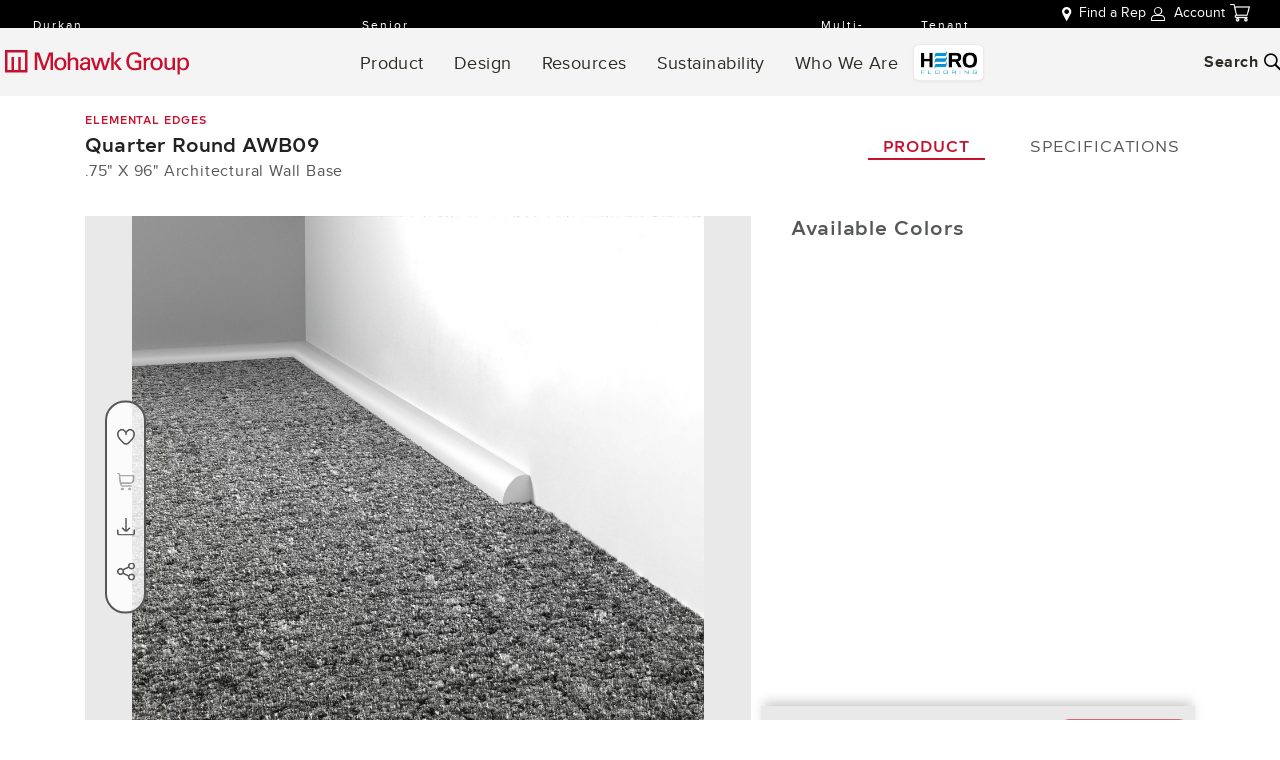

--- FILE ---
content_type: text/html; charset=utf-8
request_url: https://www.mohawkgroup.com/products/accessories/detail/AWB09/Quarter_Round?cc=722&cn=Dune
body_size: 89336
content:
<!DOCTYPE html><html lang="en" data-critters-container class><head><base href="/">
  <meta charset="utf-8">
  <title>Style: Quarter Round(AWB09) | Color: Dune(722) | Mohawk Group</title>

  <meta name="viewport" content="width=device-width, initial-scale=1,maximum-scale=1,user-scalable=0">

  <link rel="icon" type="image/x-icon" href="favicon.ico">
  <link rel="preconnect" href="https://fonts.gstatic.com" crossorigin>

  <link rel="preload" href="https://fonts.googleapis.com/icon?family=Material+Icons" as="style" onload="this.onload=null;this.rel='stylesheet'">

  <meta name="theme-color" content="#1976d2">
  <!-- OneTrust Cookies Consent Notice start for mohawkgroup.com -->
<!-- <script type="text/javascript" src="https://cdn.cookielaw.org/consent/018fd73d-3a1c-790b-b037-bce9761e6051/OtAutoBlock.js" ></script>
<script src="https://cdn.cookielaw.org/scripttemplates/otSDKStub.js"  type="text/javascript" charset="UTF-8" data-domain-script="018fd73d-3a1c-790b-b037-bce9761e6051" ></script>
<script type="text/javascript">
function OptanonWrapper() { }
</script> -->
<!-- OneTrust Cookies Consent Notice end for mohawkgroup.com -->
  <meta name="ahrefs-site-verification" content="d9a8c46033e242a01ce04c1a2e6198fc44b056464ad2f126d4b074091bad86c4">
  <meta name="google-site-verification" content="S-_T1v8KpyQYryJE3DvfrFZRykS88qJePCRQaUX0lzM">
<!-- Google Tag Manager -->
   <!-- Hotjar Tracking Code for www.mohawkgroup.com -->
<style>html{--mat-ripple-color:rgba(0, 0, 0, .1)}html{--mat-option-selected-state-label-text-color:#3f51b5;--mat-option-label-text-color:rgba(0, 0, 0, .87);--mat-option-hover-state-layer-color:rgba(0, 0, 0, .04);--mat-option-focus-state-layer-color:rgba(0, 0, 0, .04);--mat-option-selected-state-layer-color:rgba(0, 0, 0, .04)}html{--mat-optgroup-label-text-color:rgba(0, 0, 0, .87)}html{--mat-full-pseudo-checkbox-selected-icon-color:#ff4081;--mat-full-pseudo-checkbox-selected-checkmark-color:#fafafa;--mat-full-pseudo-checkbox-unselected-icon-color:rgba(0, 0, 0, .54);--mat-full-pseudo-checkbox-disabled-selected-checkmark-color:#fafafa;--mat-full-pseudo-checkbox-disabled-unselected-icon-color:#b0b0b0;--mat-full-pseudo-checkbox-disabled-selected-icon-color:#b0b0b0;--mat-minimal-pseudo-checkbox-selected-checkmark-color:#ff4081;--mat-minimal-pseudo-checkbox-disabled-selected-checkmark-color:#b0b0b0}html{--mat-app-background-color:#fafafa;--mat-app-text-color:rgba(0, 0, 0, .87)}html{--mat-option-label-text-font:Proxima Nova, sans-serif;--mat-option-label-text-line-height:20px;--mat-option-label-text-size:14px;--mat-option-label-text-tracking:normal;--mat-option-label-text-weight:400}html{--mat-optgroup-label-text-font:Proxima Nova, sans-serif;--mat-optgroup-label-text-line-height:20px;--mat-optgroup-label-text-size:14px;--mat-optgroup-label-text-tracking:normal;--mat-optgroup-label-text-weight:400}html{--mdc-elevated-card-container-shape:4px;--mdc-outlined-card-container-shape:4px;--mdc-outlined-card-outline-width:1px}html{--mdc-elevated-card-container-color:white;--mdc-elevated-card-container-elevation:0px 2px 1px -1px rgba(0, 0, 0, .2), 0px 1px 1px 0px rgba(0, 0, 0, .14), 0px 1px 3px 0px rgba(0, 0, 0, .12);--mdc-outlined-card-container-color:white;--mdc-outlined-card-outline-color:rgba(0, 0, 0, .12);--mdc-outlined-card-container-elevation:0px 0px 0px 0px rgba(0, 0, 0, .2), 0px 0px 0px 0px rgba(0, 0, 0, .14), 0px 0px 0px 0px rgba(0, 0, 0, .12);--mat-card-subtitle-text-color:rgba(0, 0, 0, .54)}html{--mat-card-title-text-font:Proxima Nova, sans-serif;--mat-card-title-text-line-height:32px;--mat-card-title-text-size:20px;--mat-card-title-text-tracking:normal;--mat-card-title-text-weight:500;--mat-card-subtitle-text-font:Proxima Nova, sans-serif;--mat-card-subtitle-text-line-height:24px;--mat-card-subtitle-text-size:15px;--mat-card-subtitle-text-tracking:normal;--mat-card-subtitle-text-weight:400}html{--mdc-linear-progress-active-indicator-height:4px;--mdc-linear-progress-track-height:4px;--mdc-linear-progress-track-shape:0}html{--mdc-plain-tooltip-container-shape:4px;--mdc-plain-tooltip-supporting-text-line-height:16px}html{--mdc-plain-tooltip-container-color:#616161;--mdc-plain-tooltip-supporting-text-color:#fff}html{--mdc-plain-tooltip-supporting-text-font:Proxima Nova, sans-serif;--mdc-plain-tooltip-supporting-text-size:12px;--mdc-plain-tooltip-supporting-text-weight:400;--mdc-plain-tooltip-supporting-text-tracking:normal}html{--mdc-filled-text-field-active-indicator-height:1px;--mdc-filled-text-field-focus-active-indicator-height:2px;--mdc-filled-text-field-container-shape:4px;--mdc-outlined-text-field-outline-width:1px;--mdc-outlined-text-field-focus-outline-width:2px;--mdc-outlined-text-field-container-shape:4px}html{--mdc-filled-text-field-caret-color:#3f51b5;--mdc-filled-text-field-focus-active-indicator-color:#3f51b5;--mdc-filled-text-field-focus-label-text-color:rgba(63, 81, 181, .87);--mdc-filled-text-field-container-color:whitesmoke;--mdc-filled-text-field-disabled-container-color:#fafafa;--mdc-filled-text-field-label-text-color:rgba(0, 0, 0, .6);--mdc-filled-text-field-hover-label-text-color:rgba(0, 0, 0, .6);--mdc-filled-text-field-disabled-label-text-color:rgba(0, 0, 0, .38);--mdc-filled-text-field-input-text-color:rgba(0, 0, 0, .87);--mdc-filled-text-field-disabled-input-text-color:rgba(0, 0, 0, .38);--mdc-filled-text-field-input-text-placeholder-color:rgba(0, 0, 0, .6);--mdc-filled-text-field-error-hover-label-text-color:#f44336;--mdc-filled-text-field-error-focus-label-text-color:#f44336;--mdc-filled-text-field-error-label-text-color:#f44336;--mdc-filled-text-field-error-caret-color:#f44336;--mdc-filled-text-field-active-indicator-color:rgba(0, 0, 0, .42);--mdc-filled-text-field-disabled-active-indicator-color:rgba(0, 0, 0, .06);--mdc-filled-text-field-hover-active-indicator-color:rgba(0, 0, 0, .87);--mdc-filled-text-field-error-active-indicator-color:#f44336;--mdc-filled-text-field-error-focus-active-indicator-color:#f44336;--mdc-filled-text-field-error-hover-active-indicator-color:#f44336;--mdc-outlined-text-field-caret-color:#3f51b5;--mdc-outlined-text-field-focus-outline-color:#3f51b5;--mdc-outlined-text-field-focus-label-text-color:rgba(63, 81, 181, .87);--mdc-outlined-text-field-label-text-color:rgba(0, 0, 0, .6);--mdc-outlined-text-field-hover-label-text-color:rgba(0, 0, 0, .6);--mdc-outlined-text-field-disabled-label-text-color:rgba(0, 0, 0, .38);--mdc-outlined-text-field-input-text-color:rgba(0, 0, 0, .87);--mdc-outlined-text-field-disabled-input-text-color:rgba(0, 0, 0, .38);--mdc-outlined-text-field-input-text-placeholder-color:rgba(0, 0, 0, .6);--mdc-outlined-text-field-error-caret-color:#f44336;--mdc-outlined-text-field-error-focus-label-text-color:#f44336;--mdc-outlined-text-field-error-label-text-color:#f44336;--mdc-outlined-text-field-error-hover-label-text-color:#f44336;--mdc-outlined-text-field-outline-color:rgba(0, 0, 0, .38);--mdc-outlined-text-field-disabled-outline-color:rgba(0, 0, 0, .06);--mdc-outlined-text-field-hover-outline-color:rgba(0, 0, 0, .87);--mdc-outlined-text-field-error-focus-outline-color:#f44336;--mdc-outlined-text-field-error-hover-outline-color:#f44336;--mdc-outlined-text-field-error-outline-color:#f44336;--mat-form-field-focus-select-arrow-color:rgba(63, 81, 181, .87);--mat-form-field-disabled-input-text-placeholder-color:rgba(0, 0, 0, .38);--mat-form-field-state-layer-color:rgba(0, 0, 0, .87);--mat-form-field-error-text-color:#f44336;--mat-form-field-select-option-text-color:inherit;--mat-form-field-select-disabled-option-text-color:GrayText;--mat-form-field-leading-icon-color:unset;--mat-form-field-disabled-leading-icon-color:unset;--mat-form-field-trailing-icon-color:unset;--mat-form-field-disabled-trailing-icon-color:unset;--mat-form-field-error-focus-trailing-icon-color:unset;--mat-form-field-error-hover-trailing-icon-color:unset;--mat-form-field-error-trailing-icon-color:unset;--mat-form-field-enabled-select-arrow-color:rgba(0, 0, 0, .54);--mat-form-field-disabled-select-arrow-color:rgba(0, 0, 0, .38);--mat-form-field-hover-state-layer-opacity:.04;--mat-form-field-focus-state-layer-opacity:.08}html{--mat-form-field-container-height:56px;--mat-form-field-filled-label-display:block;--mat-form-field-container-vertical-padding:16px;--mat-form-field-filled-with-label-container-padding-top:24px;--mat-form-field-filled-with-label-container-padding-bottom:8px}html{--mdc-filled-text-field-label-text-font:Proxima Nova, sans-serif;--mdc-filled-text-field-label-text-size:14px;--mdc-filled-text-field-label-text-tracking:normal;--mdc-filled-text-field-label-text-weight:400;--mdc-outlined-text-field-label-text-font:Proxima Nova, sans-serif;--mdc-outlined-text-field-label-text-size:14px;--mdc-outlined-text-field-label-text-tracking:normal;--mdc-outlined-text-field-label-text-weight:400;--mat-form-field-container-text-font:Proxima Nova, sans-serif;--mat-form-field-container-text-line-height:20px;--mat-form-field-container-text-size:14px;--mat-form-field-container-text-tracking:normal;--mat-form-field-container-text-weight:400;--mat-form-field-outlined-label-text-populated-size:14px;--mat-form-field-subscript-text-font:Proxima Nova, sans-serif;--mat-form-field-subscript-text-line-height:20px;--mat-form-field-subscript-text-size:12px;--mat-form-field-subscript-text-tracking:normal;--mat-form-field-subscript-text-weight:400}html{--mat-select-container-elevation-shadow:0px 5px 5px -3px rgba(0, 0, 0, .2), 0px 8px 10px 1px rgba(0, 0, 0, .14), 0px 3px 14px 2px rgba(0, 0, 0, .12)}html{--mat-select-panel-background-color:white;--mat-select-enabled-trigger-text-color:rgba(0, 0, 0, .87);--mat-select-disabled-trigger-text-color:rgba(0, 0, 0, .38);--mat-select-placeholder-text-color:rgba(0, 0, 0, .6);--mat-select-enabled-arrow-color:rgba(0, 0, 0, .54);--mat-select-disabled-arrow-color:rgba(0, 0, 0, .38);--mat-select-focused-arrow-color:rgba(63, 81, 181, .87);--mat-select-invalid-arrow-color:rgba(244, 67, 54, .87)}html{--mat-select-arrow-transform:translateY(-8px)}html{--mat-select-trigger-text-font:Proxima Nova, sans-serif;--mat-select-trigger-text-line-height:20px;--mat-select-trigger-text-size:14px;--mat-select-trigger-text-tracking:normal;--mat-select-trigger-text-weight:400}html{--mat-autocomplete-container-shape:4px;--mat-autocomplete-container-elevation-shadow:0px 5px 5px -3px rgba(0, 0, 0, .2), 0px 8px 10px 1px rgba(0, 0, 0, .14), 0px 3px 14px 2px rgba(0, 0, 0, .12)}html{--mat-autocomplete-background-color:white}html{--mdc-dialog-container-elevation-shadow:0px 11px 15px -7px rgba(0, 0, 0, .2), 0px 24px 38px 3px rgba(0, 0, 0, .14), 0px 9px 46px 8px rgba(0, 0, 0, .12);--mdc-dialog-container-shadow-color:#000;--mdc-dialog-container-shape:4px;--mat-dialog-container-max-width:80vw;--mat-dialog-container-small-max-width:80vw;--mat-dialog-container-min-width:0;--mat-dialog-actions-alignment:start;--mat-dialog-actions-padding:8px;--mat-dialog-content-padding:20px 24px;--mat-dialog-with-actions-content-padding:20px 24px;--mat-dialog-headline-padding:0 24px 9px}html{--mdc-dialog-container-color:white;--mdc-dialog-subhead-color:rgba(0, 0, 0, .87);--mdc-dialog-supporting-text-color:rgba(0, 0, 0, .6)}html{--mdc-dialog-subhead-font:Proxima Nova, sans-serif;--mdc-dialog-subhead-line-height:32px;--mdc-dialog-subhead-size:20px;--mdc-dialog-subhead-weight:500;--mdc-dialog-subhead-tracking:normal;--mdc-dialog-supporting-text-font:Proxima Nova, sans-serif;--mdc-dialog-supporting-text-line-height:20px;--mdc-dialog-supporting-text-size:14px;--mdc-dialog-supporting-text-weight:400;--mdc-dialog-supporting-text-tracking:normal}html{--mdc-switch-disabled-selected-icon-opacity:.38;--mdc-switch-disabled-track-opacity:.12;--mdc-switch-disabled-unselected-icon-opacity:.38;--mdc-switch-handle-height:20px;--mdc-switch-handle-shape:10px;--mdc-switch-handle-width:20px;--mdc-switch-selected-icon-size:18px;--mdc-switch-track-height:14px;--mdc-switch-track-shape:7px;--mdc-switch-track-width:36px;--mdc-switch-unselected-icon-size:18px;--mdc-switch-selected-focus-state-layer-opacity:.12;--mdc-switch-selected-hover-state-layer-opacity:.04;--mdc-switch-selected-pressed-state-layer-opacity:.1;--mdc-switch-unselected-focus-state-layer-opacity:.12;--mdc-switch-unselected-hover-state-layer-opacity:.04;--mdc-switch-unselected-pressed-state-layer-opacity:.1;--mat-switch-disabled-selected-handle-opacity:.38;--mat-switch-disabled-unselected-handle-opacity:.38;--mat-switch-unselected-handle-size:20px;--mat-switch-selected-handle-size:20px;--mat-switch-pressed-handle-size:20px;--mat-switch-with-icon-handle-size:20px;--mat-switch-selected-handle-horizontal-margin:0;--mat-switch-selected-with-icon-handle-horizontal-margin:0;--mat-switch-selected-pressed-handle-horizontal-margin:0;--mat-switch-unselected-handle-horizontal-margin:0;--mat-switch-unselected-with-icon-handle-horizontal-margin:0;--mat-switch-unselected-pressed-handle-horizontal-margin:0;--mat-switch-visible-track-opacity:1;--mat-switch-hidden-track-opacity:1;--mat-switch-visible-track-transition:transform 75ms 0ms cubic-bezier(0, 0, .2, 1);--mat-switch-hidden-track-transition:transform 75ms 0ms cubic-bezier(.4, 0, .6, 1);--mat-switch-track-outline-width:1px;--mat-switch-track-outline-color:transparent;--mat-switch-selected-track-outline-width:1px;--mat-switch-disabled-unselected-track-outline-width:1px;--mat-switch-disabled-unselected-track-outline-color:transparent}html{--mdc-switch-selected-focus-state-layer-color:#3949ab;--mdc-switch-selected-handle-color:#3949ab;--mdc-switch-selected-hover-state-layer-color:#3949ab;--mdc-switch-selected-pressed-state-layer-color:#3949ab;--mdc-switch-selected-focus-handle-color:#1a237e;--mdc-switch-selected-hover-handle-color:#1a237e;--mdc-switch-selected-pressed-handle-color:#1a237e;--mdc-switch-selected-focus-track-color:#7986cb;--mdc-switch-selected-hover-track-color:#7986cb;--mdc-switch-selected-pressed-track-color:#7986cb;--mdc-switch-selected-track-color:#7986cb;--mdc-switch-disabled-selected-handle-color:#424242;--mdc-switch-disabled-selected-icon-color:#fff;--mdc-switch-disabled-selected-track-color:#424242;--mdc-switch-disabled-unselected-handle-color:#424242;--mdc-switch-disabled-unselected-icon-color:#fff;--mdc-switch-disabled-unselected-track-color:#424242;--mdc-switch-handle-surface-color:var(--mdc-theme-surface, #fff);--mdc-switch-handle-elevation-shadow:0px 2px 1px -1px rgba(0, 0, 0, .2), 0px 1px 1px 0px rgba(0, 0, 0, .14), 0px 1px 3px 0px rgba(0, 0, 0, .12);--mdc-switch-handle-shadow-color:black;--mdc-switch-disabled-handle-elevation-shadow:0px 0px 0px 0px rgba(0, 0, 0, .2), 0px 0px 0px 0px rgba(0, 0, 0, .14), 0px 0px 0px 0px rgba(0, 0, 0, .12);--mdc-switch-selected-icon-color:#fff;--mdc-switch-unselected-focus-handle-color:#212121;--mdc-switch-unselected-focus-state-layer-color:#424242;--mdc-switch-unselected-focus-track-color:#e0e0e0;--mdc-switch-unselected-handle-color:#616161;--mdc-switch-unselected-hover-handle-color:#212121;--mdc-switch-unselected-hover-state-layer-color:#424242;--mdc-switch-unselected-hover-track-color:#e0e0e0;--mdc-switch-unselected-icon-color:#fff;--mdc-switch-unselected-pressed-handle-color:#212121;--mdc-switch-unselected-pressed-state-layer-color:#424242;--mdc-switch-unselected-pressed-track-color:#e0e0e0;--mdc-switch-unselected-track-color:#e0e0e0;--mdc-switch-disabled-label-text-color:rgba(0, 0, 0, .38)}html{--mdc-switch-state-layer-size:40px}html{--mdc-radio-disabled-selected-icon-opacity:.38;--mdc-radio-disabled-unselected-icon-opacity:.38;--mdc-radio-state-layer-size:40px}html{--mdc-radio-state-layer-size:40px;--mat-radio-touch-target-display:block}html{--mat-slider-value-indicator-width:auto;--mat-slider-value-indicator-height:32px;--mat-slider-value-indicator-caret-display:block;--mat-slider-value-indicator-border-radius:4px;--mat-slider-value-indicator-padding:0 12px;--mat-slider-value-indicator-text-transform:none;--mat-slider-value-indicator-container-transform:translateX(-50%);--mdc-slider-active-track-height:6px;--mdc-slider-active-track-shape:9999px;--mdc-slider-handle-height:20px;--mdc-slider-handle-shape:50%;--mdc-slider-handle-width:20px;--mdc-slider-inactive-track-height:4px;--mdc-slider-inactive-track-shape:9999px;--mdc-slider-with-overlap-handle-outline-width:1px;--mdc-slider-with-tick-marks-active-container-opacity:.6;--mdc-slider-with-tick-marks-container-shape:50%;--mdc-slider-with-tick-marks-container-size:2px;--mdc-slider-with-tick-marks-inactive-container-opacity:.6}html{--mdc-slider-handle-color:#3f51b5;--mdc-slider-focus-handle-color:#3f51b5;--mdc-slider-hover-handle-color:#3f51b5;--mdc-slider-active-track-color:#3f51b5;--mdc-slider-inactive-track-color:#3f51b5;--mdc-slider-with-tick-marks-inactive-container-color:#3f51b5;--mdc-slider-with-tick-marks-active-container-color:white;--mdc-slider-disabled-active-track-color:#000;--mdc-slider-disabled-handle-color:#000;--mdc-slider-disabled-inactive-track-color:#000;--mdc-slider-label-container-color:#000;--mdc-slider-label-label-text-color:#fff;--mdc-slider-with-overlap-handle-outline-color:#fff;--mdc-slider-with-tick-marks-disabled-container-color:#000;--mdc-slider-handle-elevation:0px 2px 1px -1px rgba(0, 0, 0, .2), 0px 1px 1px 0px rgba(0, 0, 0, .14), 0px 1px 3px 0px rgba(0, 0, 0, .12);--mat-slider-ripple-color:#3f51b5;--mat-slider-hover-state-layer-color:rgba(63, 81, 181, .05);--mat-slider-focus-state-layer-color:rgba(63, 81, 181, .2);--mat-slider-value-indicator-opacity:.6}html{--mdc-slider-label-label-text-font:Proxima Nova, sans-serif;--mdc-slider-label-label-text-size:15px;--mdc-slider-label-label-text-line-height:24px;--mdc-slider-label-label-text-tracking:normal;--mdc-slider-label-label-text-weight:400}html{--mat-menu-container-shape:4px;--mat-menu-divider-bottom-spacing:0;--mat-menu-divider-top-spacing:0;--mat-menu-item-spacing:16px;--mat-menu-item-icon-size:24px;--mat-menu-item-leading-spacing:16px;--mat-menu-item-trailing-spacing:16px;--mat-menu-item-with-icon-leading-spacing:16px;--mat-menu-item-with-icon-trailing-spacing:16px}html{--mat-menu-item-label-text-color:rgba(0, 0, 0, .87);--mat-menu-item-icon-color:rgba(0, 0, 0, .87);--mat-menu-item-hover-state-layer-color:rgba(0, 0, 0, .04);--mat-menu-item-focus-state-layer-color:rgba(0, 0, 0, .04);--mat-menu-container-color:white;--mat-menu-divider-color:rgba(0, 0, 0, .12)}html{--mat-menu-item-label-text-font:Proxima Nova, sans-serif;--mat-menu-item-label-text-size:14px;--mat-menu-item-label-text-tracking:normal;--mat-menu-item-label-text-line-height:20px;--mat-menu-item-label-text-weight:400}html{--mdc-list-list-item-container-shape:0;--mdc-list-list-item-leading-avatar-shape:50%;--mdc-list-list-item-container-color:transparent;--mdc-list-list-item-selected-container-color:transparent;--mdc-list-list-item-leading-avatar-color:transparent;--mdc-list-list-item-leading-icon-size:24px;--mdc-list-list-item-leading-avatar-size:40px;--mdc-list-list-item-trailing-icon-size:24px;--mdc-list-list-item-disabled-state-layer-color:transparent;--mdc-list-list-item-disabled-state-layer-opacity:0;--mdc-list-list-item-disabled-label-text-opacity:.38;--mdc-list-list-item-disabled-leading-icon-opacity:.38;--mdc-list-list-item-disabled-trailing-icon-opacity:.38;--mat-list-active-indicator-color:transparent;--mat-list-active-indicator-shape:4px}html{--mdc-list-list-item-label-text-color:rgba(0, 0, 0, .87);--mdc-list-list-item-supporting-text-color:rgba(0, 0, 0, .54);--mdc-list-list-item-leading-icon-color:rgba(0, 0, 0, .38);--mdc-list-list-item-trailing-supporting-text-color:rgba(0, 0, 0, .38);--mdc-list-list-item-trailing-icon-color:rgba(0, 0, 0, .38);--mdc-list-list-item-selected-trailing-icon-color:rgba(0, 0, 0, .38);--mdc-list-list-item-disabled-label-text-color:black;--mdc-list-list-item-disabled-leading-icon-color:black;--mdc-list-list-item-disabled-trailing-icon-color:black;--mdc-list-list-item-hover-label-text-color:rgba(0, 0, 0, .87);--mdc-list-list-item-hover-leading-icon-color:rgba(0, 0, 0, .38);--mdc-list-list-item-hover-trailing-icon-color:rgba(0, 0, 0, .38);--mdc-list-list-item-focus-label-text-color:rgba(0, 0, 0, .87);--mdc-list-list-item-hover-state-layer-color:black;--mdc-list-list-item-hover-state-layer-opacity:.04;--mdc-list-list-item-focus-state-layer-color:black;--mdc-list-list-item-focus-state-layer-opacity:.12}html{--mdc-list-list-item-one-line-container-height:48px;--mdc-list-list-item-two-line-container-height:64px;--mdc-list-list-item-three-line-container-height:88px;--mat-list-list-item-leading-icon-start-space:16px;--mat-list-list-item-leading-icon-end-space:32px}html{--mdc-list-list-item-label-text-font:Proxima Nova, sans-serif;--mdc-list-list-item-label-text-line-height:20px;--mdc-list-list-item-label-text-size:14px;--mdc-list-list-item-label-text-tracking:normal;--mdc-list-list-item-label-text-weight:400;--mdc-list-list-item-supporting-text-font:Proxima Nova, sans-serif;--mdc-list-list-item-supporting-text-line-height:20px;--mdc-list-list-item-supporting-text-size:12px;--mdc-list-list-item-supporting-text-tracking:normal;--mdc-list-list-item-supporting-text-weight:400;--mdc-list-list-item-trailing-supporting-text-font:Proxima Nova, sans-serif;--mdc-list-list-item-trailing-supporting-text-line-height:20px;--mdc-list-list-item-trailing-supporting-text-size:12px;--mdc-list-list-item-trailing-supporting-text-tracking:normal;--mdc-list-list-item-trailing-supporting-text-weight:400}html{--mat-paginator-container-text-color:rgba(0, 0, 0, .87);--mat-paginator-container-background-color:white;--mat-paginator-enabled-icon-color:rgba(0, 0, 0, .54);--mat-paginator-disabled-icon-color:rgba(0, 0, 0, .12)}html{--mat-paginator-container-size:56px;--mat-paginator-form-field-container-height:40px;--mat-paginator-form-field-container-vertical-padding:8px}html{--mat-paginator-container-text-font:Proxima Nova, sans-serif;--mat-paginator-container-text-line-height:20px;--mat-paginator-container-text-size:12px;--mat-paginator-container-text-tracking:normal;--mat-paginator-container-text-weight:400;--mat-paginator-select-trigger-text-size:12px}html{--mdc-tab-indicator-active-indicator-height:2px;--mdc-tab-indicator-active-indicator-shape:0;--mdc-secondary-navigation-tab-container-height:48px;--mat-tab-header-divider-color:transparent;--mat-tab-header-divider-height:0}html{--mdc-checkbox-disabled-selected-checkmark-color:#fff;--mdc-checkbox-selected-focus-state-layer-opacity:.16;--mdc-checkbox-selected-hover-state-layer-opacity:.04;--mdc-checkbox-selected-pressed-state-layer-opacity:.16;--mdc-checkbox-unselected-focus-state-layer-opacity:.16;--mdc-checkbox-unselected-hover-state-layer-opacity:.04;--mdc-checkbox-unselected-pressed-state-layer-opacity:.16}html{--mdc-checkbox-disabled-selected-icon-color:rgba(0, 0, 0, .38);--mdc-checkbox-disabled-unselected-icon-color:rgba(0, 0, 0, .38);--mdc-checkbox-selected-checkmark-color:white;--mdc-checkbox-selected-focus-icon-color:#ff4081;--mdc-checkbox-selected-hover-icon-color:#ff4081;--mdc-checkbox-selected-icon-color:#ff4081;--mdc-checkbox-selected-pressed-icon-color:#ff4081;--mdc-checkbox-unselected-focus-icon-color:#212121;--mdc-checkbox-unselected-hover-icon-color:#212121;--mdc-checkbox-unselected-icon-color:rgba(0, 0, 0, .54);--mdc-checkbox-unselected-pressed-icon-color:rgba(0, 0, 0, .54);--mdc-checkbox-selected-focus-state-layer-color:#ff4081;--mdc-checkbox-selected-hover-state-layer-color:#ff4081;--mdc-checkbox-selected-pressed-state-layer-color:#ff4081;--mdc-checkbox-unselected-focus-state-layer-color:black;--mdc-checkbox-unselected-hover-state-layer-color:black;--mdc-checkbox-unselected-pressed-state-layer-color:black;--mat-checkbox-disabled-label-color:rgba(0, 0, 0, .38)}html{--mdc-checkbox-state-layer-size:40px;--mat-checkbox-touch-target-display:block}html{--mdc-text-button-container-shape:4px;--mdc-text-button-keep-touch-target:false;--mdc-filled-button-container-shape:4px;--mdc-filled-button-keep-touch-target:false;--mdc-protected-button-container-shape:4px;--mdc-protected-button-keep-touch-target:false;--mdc-outlined-button-keep-touch-target:false;--mdc-outlined-button-outline-width:1px;--mdc-outlined-button-container-shape:4px;--mat-text-button-horizontal-padding:8px;--mat-text-button-with-icon-horizontal-padding:8px;--mat-text-button-icon-spacing:8px;--mat-text-button-icon-offset:0;--mat-filled-button-horizontal-padding:16px;--mat-filled-button-icon-spacing:8px;--mat-filled-button-icon-offset:-4px;--mat-protected-button-horizontal-padding:16px;--mat-protected-button-icon-spacing:8px;--mat-protected-button-icon-offset:-4px;--mat-outlined-button-horizontal-padding:15px;--mat-outlined-button-icon-spacing:8px;--mat-outlined-button-icon-offset:-4px}html{--mdc-text-button-label-text-color:black;--mdc-text-button-disabled-label-text-color:rgba(0, 0, 0, .38);--mat-text-button-state-layer-color:black;--mat-text-button-disabled-state-layer-color:black;--mat-text-button-ripple-color:rgba(0, 0, 0, .1);--mat-text-button-hover-state-layer-opacity:.04;--mat-text-button-focus-state-layer-opacity:.12;--mat-text-button-pressed-state-layer-opacity:.12;--mdc-filled-button-container-color:white;--mdc-filled-button-label-text-color:black;--mdc-filled-button-disabled-container-color:rgba(0, 0, 0, .12);--mdc-filled-button-disabled-label-text-color:rgba(0, 0, 0, .38);--mat-filled-button-state-layer-color:black;--mat-filled-button-disabled-state-layer-color:black;--mat-filled-button-ripple-color:rgba(0, 0, 0, .1);--mat-filled-button-hover-state-layer-opacity:.04;--mat-filled-button-focus-state-layer-opacity:.12;--mat-filled-button-pressed-state-layer-opacity:.12;--mdc-protected-button-container-color:white;--mdc-protected-button-label-text-color:black;--mdc-protected-button-disabled-container-color:rgba(0, 0, 0, .12);--mdc-protected-button-disabled-label-text-color:rgba(0, 0, 0, .38);--mdc-protected-button-container-elevation-shadow:0px 3px 1px -2px rgba(0, 0, 0, .2), 0px 2px 2px 0px rgba(0, 0, 0, .14), 0px 1px 5px 0px rgba(0, 0, 0, .12);--mdc-protected-button-disabled-container-elevation-shadow:0px 0px 0px 0px rgba(0, 0, 0, .2), 0px 0px 0px 0px rgba(0, 0, 0, .14), 0px 0px 0px 0px rgba(0, 0, 0, .12);--mdc-protected-button-focus-container-elevation-shadow:0px 2px 4px -1px rgba(0, 0, 0, .2), 0px 4px 5px 0px rgba(0, 0, 0, .14), 0px 1px 10px 0px rgba(0, 0, 0, .12);--mdc-protected-button-hover-container-elevation-shadow:0px 2px 4px -1px rgba(0, 0, 0, .2), 0px 4px 5px 0px rgba(0, 0, 0, .14), 0px 1px 10px 0px rgba(0, 0, 0, .12);--mdc-protected-button-pressed-container-elevation-shadow:0px 5px 5px -3px rgba(0, 0, 0, .2), 0px 8px 10px 1px rgba(0, 0, 0, .14), 0px 3px 14px 2px rgba(0, 0, 0, .12);--mdc-protected-button-container-shadow-color:#000;--mat-protected-button-state-layer-color:black;--mat-protected-button-disabled-state-layer-color:black;--mat-protected-button-ripple-color:rgba(0, 0, 0, .1);--mat-protected-button-hover-state-layer-opacity:.04;--mat-protected-button-focus-state-layer-opacity:.12;--mat-protected-button-pressed-state-layer-opacity:.12;--mdc-outlined-button-disabled-outline-color:rgba(0, 0, 0, .12);--mdc-outlined-button-disabled-label-text-color:rgba(0, 0, 0, .38);--mdc-outlined-button-label-text-color:black;--mdc-outlined-button-outline-color:rgba(0, 0, 0, .12);--mat-outlined-button-state-layer-color:black;--mat-outlined-button-disabled-state-layer-color:black;--mat-outlined-button-ripple-color:rgba(0, 0, 0, .1);--mat-outlined-button-hover-state-layer-opacity:.04;--mat-outlined-button-focus-state-layer-opacity:.12;--mat-outlined-button-pressed-state-layer-opacity:.12}html{--mdc-text-button-container-height:36px;--mdc-filled-button-container-height:36px;--mdc-outlined-button-container-height:36px;--mdc-protected-button-container-height:36px;--mat-text-button-touch-target-display:block;--mat-filled-button-touch-target-display:block;--mat-protected-button-touch-target-display:block;--mat-outlined-button-touch-target-display:block}html{--mdc-text-button-label-text-font:Proxima Nova, sans-serif;--mdc-text-button-label-text-size:14px;--mdc-text-button-label-text-tracking:normal;--mdc-text-button-label-text-weight:500;--mdc-text-button-label-text-transform:none;--mdc-filled-button-label-text-font:Proxima Nova, sans-serif;--mdc-filled-button-label-text-size:14px;--mdc-filled-button-label-text-tracking:normal;--mdc-filled-button-label-text-weight:500;--mdc-filled-button-label-text-transform:none;--mdc-outlined-button-label-text-font:Proxima Nova, sans-serif;--mdc-outlined-button-label-text-size:14px;--mdc-outlined-button-label-text-tracking:normal;--mdc-outlined-button-label-text-weight:500;--mdc-outlined-button-label-text-transform:none;--mdc-protected-button-label-text-font:Proxima Nova, sans-serif;--mdc-protected-button-label-text-size:14px;--mdc-protected-button-label-text-tracking:normal;--mdc-protected-button-label-text-weight:500;--mdc-protected-button-label-text-transform:none}html{--mdc-icon-button-icon-size:24px}html{--mdc-icon-button-icon-color:inherit;--mdc-icon-button-disabled-icon-color:rgba(0, 0, 0, .38);--mat-icon-button-state-layer-color:black;--mat-icon-button-disabled-state-layer-color:black;--mat-icon-button-ripple-color:rgba(0, 0, 0, .1);--mat-icon-button-hover-state-layer-opacity:.04;--mat-icon-button-focus-state-layer-opacity:.12;--mat-icon-button-pressed-state-layer-opacity:.12}html{--mat-icon-button-touch-target-display:block}html{--mdc-fab-container-shape:50%;--mdc-fab-icon-size:24px;--mdc-fab-small-container-shape:50%;--mdc-fab-small-icon-size:24px;--mdc-extended-fab-container-height:48px;--mdc-extended-fab-container-shape:24px}html{--mdc-fab-container-color:white;--mdc-fab-container-elevation-shadow:0px 3px 5px -1px rgba(0, 0, 0, .2), 0px 6px 10px 0px rgba(0, 0, 0, .14), 0px 1px 18px 0px rgba(0, 0, 0, .12);--mdc-fab-focus-container-elevation-shadow:0px 5px 5px -3px rgba(0, 0, 0, .2), 0px 8px 10px 1px rgba(0, 0, 0, .14), 0px 3px 14px 2px rgba(0, 0, 0, .12);--mdc-fab-hover-container-elevation-shadow:0px 5px 5px -3px rgba(0, 0, 0, .2), 0px 8px 10px 1px rgba(0, 0, 0, .14), 0px 3px 14px 2px rgba(0, 0, 0, .12);--mdc-fab-pressed-container-elevation-shadow:0px 7px 8px -4px rgba(0, 0, 0, .2), 0px 12px 17px 2px rgba(0, 0, 0, .14), 0px 5px 22px 4px rgba(0, 0, 0, .12);--mdc-fab-container-shadow-color:#000;--mat-fab-foreground-color:black;--mat-fab-state-layer-color:black;--mat-fab-disabled-state-layer-color:black;--mat-fab-ripple-color:rgba(0, 0, 0, .1);--mat-fab-hover-state-layer-opacity:.04;--mat-fab-focus-state-layer-opacity:.12;--mat-fab-pressed-state-layer-opacity:.12;--mat-fab-disabled-state-container-color:rgba(0, 0, 0, .12);--mat-fab-disabled-state-foreground-color:rgba(0, 0, 0, .38);--mdc-fab-small-container-color:white;--mdc-fab-small-container-elevation-shadow:0px 3px 5px -1px rgba(0, 0, 0, .2), 0px 6px 10px 0px rgba(0, 0, 0, .14), 0px 1px 18px 0px rgba(0, 0, 0, .12);--mdc-fab-small-focus-container-elevation-shadow:0px 5px 5px -3px rgba(0, 0, 0, .2), 0px 8px 10px 1px rgba(0, 0, 0, .14), 0px 3px 14px 2px rgba(0, 0, 0, .12);--mdc-fab-small-hover-container-elevation-shadow:0px 5px 5px -3px rgba(0, 0, 0, .2), 0px 8px 10px 1px rgba(0, 0, 0, .14), 0px 3px 14px 2px rgba(0, 0, 0, .12);--mdc-fab-small-pressed-container-elevation-shadow:0px 7px 8px -4px rgba(0, 0, 0, .2), 0px 12px 17px 2px rgba(0, 0, 0, .14), 0px 5px 22px 4px rgba(0, 0, 0, .12);--mdc-fab-small-container-shadow-color:#000;--mat-fab-small-foreground-color:black;--mat-fab-small-state-layer-color:black;--mat-fab-small-disabled-state-layer-color:black;--mat-fab-small-ripple-color:rgba(0, 0, 0, .1);--mat-fab-small-hover-state-layer-opacity:.04;--mat-fab-small-focus-state-layer-opacity:.12;--mat-fab-small-pressed-state-layer-opacity:.12;--mat-fab-small-disabled-state-container-color:rgba(0, 0, 0, .12);--mat-fab-small-disabled-state-foreground-color:rgba(0, 0, 0, .38);--mdc-extended-fab-container-elevation-shadow:0px 3px 5px -1px rgba(0, 0, 0, .2), 0px 6px 10px 0px rgba(0, 0, 0, .14), 0px 1px 18px 0px rgba(0, 0, 0, .12);--mdc-extended-fab-focus-container-elevation-shadow:0px 5px 5px -3px rgba(0, 0, 0, .2), 0px 8px 10px 1px rgba(0, 0, 0, .14), 0px 3px 14px 2px rgba(0, 0, 0, .12);--mdc-extended-fab-hover-container-elevation-shadow:0px 5px 5px -3px rgba(0, 0, 0, .2), 0px 8px 10px 1px rgba(0, 0, 0, .14), 0px 3px 14px 2px rgba(0, 0, 0, .12);--mdc-extended-fab-pressed-container-elevation-shadow:0px 7px 8px -4px rgba(0, 0, 0, .2), 0px 12px 17px 2px rgba(0, 0, 0, .14), 0px 5px 22px 4px rgba(0, 0, 0, .12);--mdc-extended-fab-container-shadow-color:#000}html{--mat-fab-touch-target-display:block;--mat-fab-small-touch-target-display:block}html{--mdc-extended-fab-label-text-font:Proxima Nova, sans-serif;--mdc-extended-fab-label-text-size:14px;--mdc-extended-fab-label-text-tracking:normal;--mdc-extended-fab-label-text-weight:500}html{--mdc-snackbar-container-shape:4px}html{--mdc-snackbar-container-color:#333333;--mdc-snackbar-supporting-text-color:rgba(255, 255, 255, .87);--mat-snack-bar-button-color:#ff4081}html{--mdc-snackbar-supporting-text-font:Proxima Nova, sans-serif;--mdc-snackbar-supporting-text-line-height:20px;--mdc-snackbar-supporting-text-size:12px;--mdc-snackbar-supporting-text-weight:400}html{--mat-table-row-item-outline-width:1px}html{--mat-table-background-color:white;--mat-table-header-headline-color:rgba(0, 0, 0, .87);--mat-table-row-item-label-text-color:rgba(0, 0, 0, .87);--mat-table-row-item-outline-color:rgba(0, 0, 0, .12)}html{--mat-table-header-container-height:56px;--mat-table-footer-container-height:52px;--mat-table-row-item-container-height:52px}html{--mat-table-header-headline-font:Proxima Nova, sans-serif;--mat-table-header-headline-line-height:24px;--mat-table-header-headline-size:15px;--mat-table-header-headline-weight:400;--mat-table-header-headline-tracking:normal;--mat-table-row-item-label-text-font:Proxima Nova, sans-serif;--mat-table-row-item-label-text-line-height:20px;--mat-table-row-item-label-text-size:12px;--mat-table-row-item-label-text-weight:400;--mat-table-row-item-label-text-tracking:normal;--mat-table-footer-supporting-text-font:Proxima Nova, sans-serif;--mat-table-footer-supporting-text-line-height:20px;--mat-table-footer-supporting-text-size:12px;--mat-table-footer-supporting-text-weight:400;--mat-table-footer-supporting-text-tracking:normal}html{--mdc-circular-progress-active-indicator-width:4px;--mdc-circular-progress-size:48px}html{--mdc-circular-progress-active-indicator-color:#3f51b5}html{--mat-badge-container-shape:50%;--mat-badge-container-size:unset;--mat-badge-small-size-container-size:unset;--mat-badge-large-size-container-size:unset;--mat-badge-legacy-container-size:22px;--mat-badge-legacy-small-size-container-size:16px;--mat-badge-legacy-large-size-container-size:28px;--mat-badge-container-offset:-11px 0;--mat-badge-small-size-container-offset:-8px 0;--mat-badge-large-size-container-offset:-14px 0;--mat-badge-container-overlap-offset:-11px;--mat-badge-small-size-container-overlap-offset:-8px;--mat-badge-large-size-container-overlap-offset:-14px;--mat-badge-container-padding:0;--mat-badge-small-size-container-padding:0;--mat-badge-large-size-container-padding:0}html{--mat-badge-background-color:#3f51b5;--mat-badge-text-color:white;--mat-badge-disabled-state-background-color:#b9b9b9;--mat-badge-disabled-state-text-color:rgba(0, 0, 0, .38)}html{--mat-badge-text-font:Proxima Nova, sans-serif;--mat-badge-text-size:12px;--mat-badge-text-weight:600;--mat-badge-small-size-text-size:9px;--mat-badge-large-size-text-size:24px}html{--mat-bottom-sheet-container-shape:4px}html{--mat-bottom-sheet-container-text-color:rgba(0, 0, 0, .87);--mat-bottom-sheet-container-background-color:white}html{--mat-bottom-sheet-container-text-font:Proxima Nova, sans-serif;--mat-bottom-sheet-container-text-line-height:20px;--mat-bottom-sheet-container-text-size:12px;--mat-bottom-sheet-container-text-tracking:normal;--mat-bottom-sheet-container-text-weight:400}html{--mat-legacy-button-toggle-height:36px;--mat-legacy-button-toggle-shape:2px;--mat-legacy-button-toggle-focus-state-layer-opacity:1;--mat-standard-button-toggle-shape:4px;--mat-standard-button-toggle-hover-state-layer-opacity:.04;--mat-standard-button-toggle-focus-state-layer-opacity:.12}html{--mat-legacy-button-toggle-text-color:rgba(0, 0, 0, .38);--mat-legacy-button-toggle-state-layer-color:rgba(0, 0, 0, .12);--mat-legacy-button-toggle-selected-state-text-color:rgba(0, 0, 0, .54);--mat-legacy-button-toggle-selected-state-background-color:#e0e0e0;--mat-legacy-button-toggle-disabled-state-text-color:rgba(0, 0, 0, .26);--mat-legacy-button-toggle-disabled-state-background-color:#eeeeee;--mat-legacy-button-toggle-disabled-selected-state-background-color:#bdbdbd;--mat-standard-button-toggle-text-color:rgba(0, 0, 0, .87);--mat-standard-button-toggle-background-color:white;--mat-standard-button-toggle-state-layer-color:black;--mat-standard-button-toggle-selected-state-background-color:#e0e0e0;--mat-standard-button-toggle-selected-state-text-color:rgba(0, 0, 0, .87);--mat-standard-button-toggle-disabled-state-text-color:rgba(0, 0, 0, .26);--mat-standard-button-toggle-disabled-state-background-color:white;--mat-standard-button-toggle-disabled-selected-state-text-color:rgba(0, 0, 0, .87);--mat-standard-button-toggle-disabled-selected-state-background-color:#bdbdbd;--mat-standard-button-toggle-divider-color:#e0e0e0}html{--mat-standard-button-toggle-height:48px}html{--mat-legacy-button-toggle-label-text-font:Proxima Nova, sans-serif;--mat-legacy-button-toggle-label-text-line-height:20px;--mat-legacy-button-toggle-label-text-size:14px;--mat-legacy-button-toggle-label-text-tracking:normal;--mat-legacy-button-toggle-label-text-weight:400;--mat-standard-button-toggle-label-text-font:Proxima Nova, sans-serif;--mat-standard-button-toggle-label-text-line-height:20px;--mat-standard-button-toggle-label-text-size:14px;--mat-standard-button-toggle-label-text-tracking:normal;--mat-standard-button-toggle-label-text-weight:400}html{--mat-datepicker-calendar-container-shape:4px;--mat-datepicker-calendar-container-touch-shape:4px;--mat-datepicker-calendar-container-elevation-shadow:0px 2px 4px -1px rgba(0, 0, 0, .2), 0px 4px 5px 0px rgba(0, 0, 0, .14), 0px 1px 10px 0px rgba(0, 0, 0, .12);--mat-datepicker-calendar-container-touch-elevation-shadow:0px 11px 15px -7px rgba(0, 0, 0, .2), 0px 24px 38px 3px rgba(0, 0, 0, .14), 0px 9px 46px 8px rgba(0, 0, 0, .12)}html{--mat-datepicker-calendar-date-selected-state-text-color:white;--mat-datepicker-calendar-date-selected-state-background-color:#3f51b5;--mat-datepicker-calendar-date-selected-disabled-state-background-color:rgba(63, 81, 181, .4);--mat-datepicker-calendar-date-today-selected-state-outline-color:white;--mat-datepicker-calendar-date-focus-state-background-color:rgba(63, 81, 181, .3);--mat-datepicker-calendar-date-hover-state-background-color:rgba(63, 81, 181, .3);--mat-datepicker-toggle-active-state-icon-color:#3f51b5;--mat-datepicker-calendar-date-in-range-state-background-color:rgba(63, 81, 181, .2);--mat-datepicker-calendar-date-in-comparison-range-state-background-color:rgba(249, 171, 0, .2);--mat-datepicker-calendar-date-in-overlap-range-state-background-color:#a8dab5;--mat-datepicker-calendar-date-in-overlap-range-selected-state-background-color:#46a35e;--mat-datepicker-toggle-icon-color:rgba(0, 0, 0, .54);--mat-datepicker-calendar-body-label-text-color:rgba(0, 0, 0, .54);--mat-datepicker-calendar-period-button-text-color:black;--mat-datepicker-calendar-period-button-icon-color:rgba(0, 0, 0, .54);--mat-datepicker-calendar-navigation-button-icon-color:rgba(0, 0, 0, .54);--mat-datepicker-calendar-header-divider-color:rgba(0, 0, 0, .12);--mat-datepicker-calendar-header-text-color:rgba(0, 0, 0, .54);--mat-datepicker-calendar-date-today-outline-color:rgba(0, 0, 0, .38);--mat-datepicker-calendar-date-today-disabled-state-outline-color:rgba(0, 0, 0, .18);--mat-datepicker-calendar-date-text-color:rgba(0, 0, 0, .87);--mat-datepicker-calendar-date-outline-color:transparent;--mat-datepicker-calendar-date-disabled-state-text-color:rgba(0, 0, 0, .38);--mat-datepicker-calendar-date-preview-state-outline-color:rgba(0, 0, 0, .24);--mat-datepicker-range-input-separator-color:rgba(0, 0, 0, .87);--mat-datepicker-range-input-disabled-state-separator-color:rgba(0, 0, 0, .38);--mat-datepicker-range-input-disabled-state-text-color:rgba(0, 0, 0, .38);--mat-datepicker-calendar-container-background-color:white;--mat-datepicker-calendar-container-text-color:rgba(0, 0, 0, .87)}html{--mat-datepicker-calendar-text-font:Proxima Nova, sans-serif;--mat-datepicker-calendar-text-size:13px;--mat-datepicker-calendar-body-label-text-size:14px;--mat-datepicker-calendar-body-label-text-weight:500;--mat-datepicker-calendar-period-button-text-size:14px;--mat-datepicker-calendar-period-button-text-weight:500;--mat-datepicker-calendar-header-text-size:11px;--mat-datepicker-calendar-header-text-weight:400}html{--mat-divider-width:1px}html{--mat-divider-color:rgba(0, 0, 0, .12)}html{--mat-expansion-container-shape:4px;--mat-expansion-legacy-header-indicator-display:inline-block;--mat-expansion-header-indicator-display:none}html{--mat-expansion-container-background-color:white;--mat-expansion-container-text-color:rgba(0, 0, 0, .87);--mat-expansion-actions-divider-color:rgba(0, 0, 0, .12);--mat-expansion-header-hover-state-layer-color:rgba(0, 0, 0, .04);--mat-expansion-header-focus-state-layer-color:rgba(0, 0, 0, .04);--mat-expansion-header-disabled-state-text-color:rgba(0, 0, 0, .26);--mat-expansion-header-text-color:rgba(0, 0, 0, .87);--mat-expansion-header-description-color:rgba(0, 0, 0, .54);--mat-expansion-header-indicator-color:rgba(0, 0, 0, .54)}html{--mat-expansion-header-collapsed-state-height:48px;--mat-expansion-header-expanded-state-height:64px}html{--mat-expansion-header-text-font:Proxima Nova, sans-serif;--mat-expansion-header-text-size:15px;--mat-expansion-header-text-weight:400;--mat-expansion-header-text-line-height:inherit;--mat-expansion-header-text-tracking:inherit;--mat-expansion-container-text-font:Proxima Nova, sans-serif;--mat-expansion-container-text-line-height:20px;--mat-expansion-container-text-size:12px;--mat-expansion-container-text-tracking:normal;--mat-expansion-container-text-weight:400}html{--mat-grid-list-tile-header-primary-text-size:12px;--mat-grid-list-tile-header-secondary-text-size:12px;--mat-grid-list-tile-footer-primary-text-size:12px;--mat-grid-list-tile-footer-secondary-text-size:12px}html{--mat-icon-color:inherit}html{--mat-sidenav-container-shape:0;--mat-sidenav-container-elevation-shadow:0px 8px 10px -5px rgba(0, 0, 0, .2), 0px 16px 24px 2px rgba(0, 0, 0, .14), 0px 6px 30px 5px rgba(0, 0, 0, .12);--mat-sidenav-container-width:auto}html{--mat-sidenav-container-divider-color:rgba(0, 0, 0, .12);--mat-sidenav-container-background-color:white;--mat-sidenav-container-text-color:rgba(0, 0, 0, .87);--mat-sidenav-content-background-color:#fafafa;--mat-sidenav-content-text-color:rgba(0, 0, 0, .87);--mat-sidenav-scrim-color:rgba(0, 0, 0, .6)}html{--mat-stepper-header-icon-foreground-color:white;--mat-stepper-header-selected-state-icon-background-color:#3f51b5;--mat-stepper-header-selected-state-icon-foreground-color:white;--mat-stepper-header-done-state-icon-background-color:#3f51b5;--mat-stepper-header-done-state-icon-foreground-color:white;--mat-stepper-header-edit-state-icon-background-color:#3f51b5;--mat-stepper-header-edit-state-icon-foreground-color:white;--mat-stepper-container-color:white;--mat-stepper-line-color:rgba(0, 0, 0, .12);--mat-stepper-header-hover-state-layer-color:rgba(0, 0, 0, .04);--mat-stepper-header-focus-state-layer-color:rgba(0, 0, 0, .04);--mat-stepper-header-label-text-color:rgba(0, 0, 0, .54);--mat-stepper-header-optional-label-text-color:rgba(0, 0, 0, .54);--mat-stepper-header-selected-state-label-text-color:rgba(0, 0, 0, .87);--mat-stepper-header-error-state-label-text-color:#f44336;--mat-stepper-header-icon-background-color:rgba(0, 0, 0, .54);--mat-stepper-header-error-state-icon-foreground-color:#f44336;--mat-stepper-header-error-state-icon-background-color:transparent}html{--mat-stepper-header-height:72px}html{--mat-stepper-container-text-font:Proxima Nova, sans-serif;--mat-stepper-header-label-text-font:Proxima Nova, sans-serif;--mat-stepper-header-label-text-size:12px;--mat-stepper-header-label-text-weight:400;--mat-stepper-header-error-state-label-text-size:14px;--mat-stepper-header-selected-state-label-text-size:14px;--mat-stepper-header-selected-state-label-text-weight:400}html{--mat-sort-arrow-color:#757575}html{--mat-toolbar-container-background-color:whitesmoke;--mat-toolbar-container-text-color:rgba(0, 0, 0, .87)}html{--mat-toolbar-standard-height:64px;--mat-toolbar-mobile-height:56px}html{--mat-toolbar-title-text-font:Proxima Nova, sans-serif;--mat-toolbar-title-text-line-height:32px;--mat-toolbar-title-text-size:20px;--mat-toolbar-title-text-tracking:normal;--mat-toolbar-title-text-weight:500}html{--mat-tree-container-background-color:white;--mat-tree-node-text-color:rgba(0, 0, 0, .87)}html{--mat-tree-node-min-height:48px}html{--mat-tree-node-text-font:Proxima Nova, sans-serif;--mat-tree-node-text-size:12px;--mat-tree-node-text-weight:400}:root{--swiper-theme-color:#007aff}:root{--swiper-navigation-size:44px}*{-webkit-font-smoothing:antialiased}html,body{height:100%;padding:0;margin:0}*{box-sizing:border-box}html,body{height:100%;scrollbar-width:thin}body::-webkit-scrollbar{width:10px;height:0}body{margin:0;font-weight:400;font-family:Proxima Nova,Arial,Helvetica,sans-serif;font-size:1rem;line-height:1.5;letter-spacing:.45px}</style><style>html{--mat-ripple-color: rgba(0, 0, 0, .1)}html{--mat-option-selected-state-label-text-color: #3f51b5;--mat-option-label-text-color: rgba(0, 0, 0, .87);--mat-option-hover-state-layer-color: rgba(0, 0, 0, .04);--mat-option-focus-state-layer-color: rgba(0, 0, 0, .04);--mat-option-selected-state-layer-color: rgba(0, 0, 0, .04)}html{--mat-optgroup-label-text-color: rgba(0, 0, 0, .87)}html{--mat-full-pseudo-checkbox-selected-icon-color: #ff4081;--mat-full-pseudo-checkbox-selected-checkmark-color: #fafafa;--mat-full-pseudo-checkbox-unselected-icon-color: rgba(0, 0, 0, .54);--mat-full-pseudo-checkbox-disabled-selected-checkmark-color: #fafafa;--mat-full-pseudo-checkbox-disabled-unselected-icon-color: #b0b0b0;--mat-full-pseudo-checkbox-disabled-selected-icon-color: #b0b0b0;--mat-minimal-pseudo-checkbox-selected-checkmark-color: #ff4081;--mat-minimal-pseudo-checkbox-disabled-selected-checkmark-color: #b0b0b0}html{--mat-app-background-color: #fafafa;--mat-app-text-color: rgba(0, 0, 0, .87)}html{--mat-option-label-text-font: Proxima Nova, sans-serif;--mat-option-label-text-line-height: 20px;--mat-option-label-text-size: 14px;--mat-option-label-text-tracking: normal;--mat-option-label-text-weight: 400}html{--mat-optgroup-label-text-font: Proxima Nova, sans-serif;--mat-optgroup-label-text-line-height: 20px;--mat-optgroup-label-text-size: 14px;--mat-optgroup-label-text-tracking: normal;--mat-optgroup-label-text-weight: 400}html{--mdc-elevated-card-container-shape: 4px;--mdc-outlined-card-container-shape: 4px;--mdc-outlined-card-outline-width: 1px}html{--mdc-elevated-card-container-color: white;--mdc-elevated-card-container-elevation: 0px 2px 1px -1px rgba(0, 0, 0, .2), 0px 1px 1px 0px rgba(0, 0, 0, .14), 0px 1px 3px 0px rgba(0, 0, 0, .12);--mdc-outlined-card-container-color: white;--mdc-outlined-card-outline-color: rgba(0, 0, 0, .12);--mdc-outlined-card-container-elevation: 0px 0px 0px 0px rgba(0, 0, 0, .2), 0px 0px 0px 0px rgba(0, 0, 0, .14), 0px 0px 0px 0px rgba(0, 0, 0, .12);--mat-card-subtitle-text-color: rgba(0, 0, 0, .54)}html{--mat-card-title-text-font: Proxima Nova, sans-serif;--mat-card-title-text-line-height: 32px;--mat-card-title-text-size: 20px;--mat-card-title-text-tracking: normal;--mat-card-title-text-weight: 500;--mat-card-subtitle-text-font: Proxima Nova, sans-serif;--mat-card-subtitle-text-line-height: 24px;--mat-card-subtitle-text-size: 15px;--mat-card-subtitle-text-tracking: normal;--mat-card-subtitle-text-weight: 400}html{--mdc-linear-progress-active-indicator-height: 4px;--mdc-linear-progress-track-height: 4px;--mdc-linear-progress-track-shape: 0}html{--mdc-plain-tooltip-container-shape: 4px;--mdc-plain-tooltip-supporting-text-line-height: 16px}html{--mdc-plain-tooltip-container-color: #616161;--mdc-plain-tooltip-supporting-text-color: #fff}html{--mdc-plain-tooltip-supporting-text-font: Proxima Nova, sans-serif;--mdc-plain-tooltip-supporting-text-size: 12px;--mdc-plain-tooltip-supporting-text-weight: 400;--mdc-plain-tooltip-supporting-text-tracking: normal}html{--mdc-filled-text-field-active-indicator-height: 1px;--mdc-filled-text-field-focus-active-indicator-height: 2px;--mdc-filled-text-field-container-shape: 4px;--mdc-outlined-text-field-outline-width: 1px;--mdc-outlined-text-field-focus-outline-width: 2px;--mdc-outlined-text-field-container-shape: 4px}html{--mdc-filled-text-field-caret-color: #3f51b5;--mdc-filled-text-field-focus-active-indicator-color: #3f51b5;--mdc-filled-text-field-focus-label-text-color: rgba(63, 81, 181, .87);--mdc-filled-text-field-container-color: whitesmoke;--mdc-filled-text-field-disabled-container-color: #fafafa;--mdc-filled-text-field-label-text-color: rgba(0, 0, 0, .6);--mdc-filled-text-field-hover-label-text-color: rgba(0, 0, 0, .6);--mdc-filled-text-field-disabled-label-text-color: rgba(0, 0, 0, .38);--mdc-filled-text-field-input-text-color: rgba(0, 0, 0, .87);--mdc-filled-text-field-disabled-input-text-color: rgba(0, 0, 0, .38);--mdc-filled-text-field-input-text-placeholder-color: rgba(0, 0, 0, .6);--mdc-filled-text-field-error-hover-label-text-color: #f44336;--mdc-filled-text-field-error-focus-label-text-color: #f44336;--mdc-filled-text-field-error-label-text-color: #f44336;--mdc-filled-text-field-error-caret-color: #f44336;--mdc-filled-text-field-active-indicator-color: rgba(0, 0, 0, .42);--mdc-filled-text-field-disabled-active-indicator-color: rgba(0, 0, 0, .06);--mdc-filled-text-field-hover-active-indicator-color: rgba(0, 0, 0, .87);--mdc-filled-text-field-error-active-indicator-color: #f44336;--mdc-filled-text-field-error-focus-active-indicator-color: #f44336;--mdc-filled-text-field-error-hover-active-indicator-color: #f44336;--mdc-outlined-text-field-caret-color: #3f51b5;--mdc-outlined-text-field-focus-outline-color: #3f51b5;--mdc-outlined-text-field-focus-label-text-color: rgba(63, 81, 181, .87);--mdc-outlined-text-field-label-text-color: rgba(0, 0, 0, .6);--mdc-outlined-text-field-hover-label-text-color: rgba(0, 0, 0, .6);--mdc-outlined-text-field-disabled-label-text-color: rgba(0, 0, 0, .38);--mdc-outlined-text-field-input-text-color: rgba(0, 0, 0, .87);--mdc-outlined-text-field-disabled-input-text-color: rgba(0, 0, 0, .38);--mdc-outlined-text-field-input-text-placeholder-color: rgba(0, 0, 0, .6);--mdc-outlined-text-field-error-caret-color: #f44336;--mdc-outlined-text-field-error-focus-label-text-color: #f44336;--mdc-outlined-text-field-error-label-text-color: #f44336;--mdc-outlined-text-field-error-hover-label-text-color: #f44336;--mdc-outlined-text-field-outline-color: rgba(0, 0, 0, .38);--mdc-outlined-text-field-disabled-outline-color: rgba(0, 0, 0, .06);--mdc-outlined-text-field-hover-outline-color: rgba(0, 0, 0, .87);--mdc-outlined-text-field-error-focus-outline-color: #f44336;--mdc-outlined-text-field-error-hover-outline-color: #f44336;--mdc-outlined-text-field-error-outline-color: #f44336;--mat-form-field-focus-select-arrow-color: rgba(63, 81, 181, .87);--mat-form-field-disabled-input-text-placeholder-color: rgba(0, 0, 0, .38);--mat-form-field-state-layer-color: rgba(0, 0, 0, .87);--mat-form-field-error-text-color: #f44336;--mat-form-field-select-option-text-color: inherit;--mat-form-field-select-disabled-option-text-color: GrayText;--mat-form-field-leading-icon-color: unset;--mat-form-field-disabled-leading-icon-color: unset;--mat-form-field-trailing-icon-color: unset;--mat-form-field-disabled-trailing-icon-color: unset;--mat-form-field-error-focus-trailing-icon-color: unset;--mat-form-field-error-hover-trailing-icon-color: unset;--mat-form-field-error-trailing-icon-color: unset;--mat-form-field-enabled-select-arrow-color: rgba(0, 0, 0, .54);--mat-form-field-disabled-select-arrow-color: rgba(0, 0, 0, .38);--mat-form-field-hover-state-layer-opacity: .04;--mat-form-field-focus-state-layer-opacity: .08}html{--mat-form-field-container-height: 56px;--mat-form-field-filled-label-display: block;--mat-form-field-container-vertical-padding: 16px;--mat-form-field-filled-with-label-container-padding-top: 24px;--mat-form-field-filled-with-label-container-padding-bottom: 8px}html{--mdc-filled-text-field-label-text-font: Proxima Nova, sans-serif;--mdc-filled-text-field-label-text-size: 14px;--mdc-filled-text-field-label-text-tracking: normal;--mdc-filled-text-field-label-text-weight: 400;--mdc-outlined-text-field-label-text-font: Proxima Nova, sans-serif;--mdc-outlined-text-field-label-text-size: 14px;--mdc-outlined-text-field-label-text-tracking: normal;--mdc-outlined-text-field-label-text-weight: 400;--mat-form-field-container-text-font: Proxima Nova, sans-serif;--mat-form-field-container-text-line-height: 20px;--mat-form-field-container-text-size: 14px;--mat-form-field-container-text-tracking: normal;--mat-form-field-container-text-weight: 400;--mat-form-field-outlined-label-text-populated-size: 14px;--mat-form-field-subscript-text-font: Proxima Nova, sans-serif;--mat-form-field-subscript-text-line-height: 20px;--mat-form-field-subscript-text-size: 12px;--mat-form-field-subscript-text-tracking: normal;--mat-form-field-subscript-text-weight: 400}html{--mat-select-container-elevation-shadow: 0px 5px 5px -3px rgba(0, 0, 0, .2), 0px 8px 10px 1px rgba(0, 0, 0, .14), 0px 3px 14px 2px rgba(0, 0, 0, .12)}html{--mat-select-panel-background-color: white;--mat-select-enabled-trigger-text-color: rgba(0, 0, 0, .87);--mat-select-disabled-trigger-text-color: rgba(0, 0, 0, .38);--mat-select-placeholder-text-color: rgba(0, 0, 0, .6);--mat-select-enabled-arrow-color: rgba(0, 0, 0, .54);--mat-select-disabled-arrow-color: rgba(0, 0, 0, .38);--mat-select-focused-arrow-color: rgba(63, 81, 181, .87);--mat-select-invalid-arrow-color: rgba(244, 67, 54, .87)}html{--mat-select-arrow-transform: translateY(-8px)}html{--mat-select-trigger-text-font: Proxima Nova, sans-serif;--mat-select-trigger-text-line-height: 20px;--mat-select-trigger-text-size: 14px;--mat-select-trigger-text-tracking: normal;--mat-select-trigger-text-weight: 400}html{--mat-autocomplete-container-shape: 4px;--mat-autocomplete-container-elevation-shadow: 0px 5px 5px -3px rgba(0, 0, 0, .2), 0px 8px 10px 1px rgba(0, 0, 0, .14), 0px 3px 14px 2px rgba(0, 0, 0, .12)}html{--mat-autocomplete-background-color: white}html{--mdc-dialog-container-elevation-shadow: 0px 11px 15px -7px rgba(0, 0, 0, .2), 0px 24px 38px 3px rgba(0, 0, 0, .14), 0px 9px 46px 8px rgba(0, 0, 0, .12);--mdc-dialog-container-shadow-color: #000;--mdc-dialog-container-shape: 4px;--mat-dialog-container-max-width: 80vw;--mat-dialog-container-small-max-width: 80vw;--mat-dialog-container-min-width: 0;--mat-dialog-actions-alignment: start;--mat-dialog-actions-padding: 8px;--mat-dialog-content-padding: 20px 24px;--mat-dialog-with-actions-content-padding: 20px 24px;--mat-dialog-headline-padding: 0 24px 9px}html{--mdc-dialog-container-color: white;--mdc-dialog-subhead-color: rgba(0, 0, 0, .87);--mdc-dialog-supporting-text-color: rgba(0, 0, 0, .6)}html{--mdc-dialog-subhead-font: Proxima Nova, sans-serif;--mdc-dialog-subhead-line-height: 32px;--mdc-dialog-subhead-size: 20px;--mdc-dialog-subhead-weight: 500;--mdc-dialog-subhead-tracking: normal;--mdc-dialog-supporting-text-font: Proxima Nova, sans-serif;--mdc-dialog-supporting-text-line-height: 20px;--mdc-dialog-supporting-text-size: 14px;--mdc-dialog-supporting-text-weight: 400;--mdc-dialog-supporting-text-tracking: normal}html{--mdc-switch-disabled-selected-icon-opacity: .38;--mdc-switch-disabled-track-opacity: .12;--mdc-switch-disabled-unselected-icon-opacity: .38;--mdc-switch-handle-height: 20px;--mdc-switch-handle-shape: 10px;--mdc-switch-handle-width: 20px;--mdc-switch-selected-icon-size: 18px;--mdc-switch-track-height: 14px;--mdc-switch-track-shape: 7px;--mdc-switch-track-width: 36px;--mdc-switch-unselected-icon-size: 18px;--mdc-switch-selected-focus-state-layer-opacity: .12;--mdc-switch-selected-hover-state-layer-opacity: .04;--mdc-switch-selected-pressed-state-layer-opacity: .1;--mdc-switch-unselected-focus-state-layer-opacity: .12;--mdc-switch-unselected-hover-state-layer-opacity: .04;--mdc-switch-unselected-pressed-state-layer-opacity: .1;--mat-switch-disabled-selected-handle-opacity: .38;--mat-switch-disabled-unselected-handle-opacity: .38;--mat-switch-unselected-handle-size: 20px;--mat-switch-selected-handle-size: 20px;--mat-switch-pressed-handle-size: 20px;--mat-switch-with-icon-handle-size: 20px;--mat-switch-selected-handle-horizontal-margin: 0;--mat-switch-selected-with-icon-handle-horizontal-margin: 0;--mat-switch-selected-pressed-handle-horizontal-margin: 0;--mat-switch-unselected-handle-horizontal-margin: 0;--mat-switch-unselected-with-icon-handle-horizontal-margin: 0;--mat-switch-unselected-pressed-handle-horizontal-margin: 0;--mat-switch-visible-track-opacity: 1;--mat-switch-hidden-track-opacity: 1;--mat-switch-visible-track-transition: transform 75ms 0ms cubic-bezier(0, 0, .2, 1);--mat-switch-hidden-track-transition: transform 75ms 0ms cubic-bezier(.4, 0, .6, 1);--mat-switch-track-outline-width: 1px;--mat-switch-track-outline-color: transparent;--mat-switch-selected-track-outline-width: 1px;--mat-switch-disabled-unselected-track-outline-width: 1px;--mat-switch-disabled-unselected-track-outline-color: transparent}html{--mdc-switch-selected-focus-state-layer-color: #3949ab;--mdc-switch-selected-handle-color: #3949ab;--mdc-switch-selected-hover-state-layer-color: #3949ab;--mdc-switch-selected-pressed-state-layer-color: #3949ab;--mdc-switch-selected-focus-handle-color: #1a237e;--mdc-switch-selected-hover-handle-color: #1a237e;--mdc-switch-selected-pressed-handle-color: #1a237e;--mdc-switch-selected-focus-track-color: #7986cb;--mdc-switch-selected-hover-track-color: #7986cb;--mdc-switch-selected-pressed-track-color: #7986cb;--mdc-switch-selected-track-color: #7986cb;--mdc-switch-disabled-selected-handle-color: #424242;--mdc-switch-disabled-selected-icon-color: #fff;--mdc-switch-disabled-selected-track-color: #424242;--mdc-switch-disabled-unselected-handle-color: #424242;--mdc-switch-disabled-unselected-icon-color: #fff;--mdc-switch-disabled-unselected-track-color: #424242;--mdc-switch-handle-surface-color: var(--mdc-theme-surface, #fff);--mdc-switch-handle-elevation-shadow: 0px 2px 1px -1px rgba(0, 0, 0, .2), 0px 1px 1px 0px rgba(0, 0, 0, .14), 0px 1px 3px 0px rgba(0, 0, 0, .12);--mdc-switch-handle-shadow-color: black;--mdc-switch-disabled-handle-elevation-shadow: 0px 0px 0px 0px rgba(0, 0, 0, .2), 0px 0px 0px 0px rgba(0, 0, 0, .14), 0px 0px 0px 0px rgba(0, 0, 0, .12);--mdc-switch-selected-icon-color: #fff;--mdc-switch-unselected-focus-handle-color: #212121;--mdc-switch-unselected-focus-state-layer-color: #424242;--mdc-switch-unselected-focus-track-color: #e0e0e0;--mdc-switch-unselected-handle-color: #616161;--mdc-switch-unselected-hover-handle-color: #212121;--mdc-switch-unselected-hover-state-layer-color: #424242;--mdc-switch-unselected-hover-track-color: #e0e0e0;--mdc-switch-unselected-icon-color: #fff;--mdc-switch-unselected-pressed-handle-color: #212121;--mdc-switch-unselected-pressed-state-layer-color: #424242;--mdc-switch-unselected-pressed-track-color: #e0e0e0;--mdc-switch-unselected-track-color: #e0e0e0;--mdc-switch-disabled-label-text-color: rgba(0, 0, 0, .38)}html{--mdc-switch-state-layer-size: 40px}html{--mdc-radio-disabled-selected-icon-opacity: .38;--mdc-radio-disabled-unselected-icon-opacity: .38;--mdc-radio-state-layer-size: 40px}html{--mdc-radio-state-layer-size: 40px;--mat-radio-touch-target-display: block}html{--mat-slider-value-indicator-width: auto;--mat-slider-value-indicator-height: 32px;--mat-slider-value-indicator-caret-display: block;--mat-slider-value-indicator-border-radius: 4px;--mat-slider-value-indicator-padding: 0 12px;--mat-slider-value-indicator-text-transform: none;--mat-slider-value-indicator-container-transform: translateX(-50%);--mdc-slider-active-track-height: 6px;--mdc-slider-active-track-shape: 9999px;--mdc-slider-handle-height: 20px;--mdc-slider-handle-shape: 50%;--mdc-slider-handle-width: 20px;--mdc-slider-inactive-track-height: 4px;--mdc-slider-inactive-track-shape: 9999px;--mdc-slider-with-overlap-handle-outline-width: 1px;--mdc-slider-with-tick-marks-active-container-opacity: .6;--mdc-slider-with-tick-marks-container-shape: 50%;--mdc-slider-with-tick-marks-container-size: 2px;--mdc-slider-with-tick-marks-inactive-container-opacity: .6}html{--mdc-slider-handle-color: #3f51b5;--mdc-slider-focus-handle-color: #3f51b5;--mdc-slider-hover-handle-color: #3f51b5;--mdc-slider-active-track-color: #3f51b5;--mdc-slider-inactive-track-color: #3f51b5;--mdc-slider-with-tick-marks-inactive-container-color: #3f51b5;--mdc-slider-with-tick-marks-active-container-color: white;--mdc-slider-disabled-active-track-color: #000;--mdc-slider-disabled-handle-color: #000;--mdc-slider-disabled-inactive-track-color: #000;--mdc-slider-label-container-color: #000;--mdc-slider-label-label-text-color: #fff;--mdc-slider-with-overlap-handle-outline-color: #fff;--mdc-slider-with-tick-marks-disabled-container-color: #000;--mdc-slider-handle-elevation: 0px 2px 1px -1px rgba(0, 0, 0, .2), 0px 1px 1px 0px rgba(0, 0, 0, .14), 0px 1px 3px 0px rgba(0, 0, 0, .12);--mat-slider-ripple-color: #3f51b5;--mat-slider-hover-state-layer-color: rgba(63, 81, 181, .05);--mat-slider-focus-state-layer-color: rgba(63, 81, 181, .2);--mat-slider-value-indicator-opacity: .6}html{--mdc-slider-label-label-text-font: Proxima Nova, sans-serif;--mdc-slider-label-label-text-size: 15px;--mdc-slider-label-label-text-line-height: 24px;--mdc-slider-label-label-text-tracking: normal;--mdc-slider-label-label-text-weight: 400}html{--mat-menu-container-shape: 4px;--mat-menu-divider-bottom-spacing: 0;--mat-menu-divider-top-spacing: 0;--mat-menu-item-spacing: 16px;--mat-menu-item-icon-size: 24px;--mat-menu-item-leading-spacing: 16px;--mat-menu-item-trailing-spacing: 16px;--mat-menu-item-with-icon-leading-spacing: 16px;--mat-menu-item-with-icon-trailing-spacing: 16px}html{--mat-menu-item-label-text-color: rgba(0, 0, 0, .87);--mat-menu-item-icon-color: rgba(0, 0, 0, .87);--mat-menu-item-hover-state-layer-color: rgba(0, 0, 0, .04);--mat-menu-item-focus-state-layer-color: rgba(0, 0, 0, .04);--mat-menu-container-color: white;--mat-menu-divider-color: rgba(0, 0, 0, .12)}html{--mat-menu-item-label-text-font: Proxima Nova, sans-serif;--mat-menu-item-label-text-size: 14px;--mat-menu-item-label-text-tracking: normal;--mat-menu-item-label-text-line-height: 20px;--mat-menu-item-label-text-weight: 400}html{--mdc-list-list-item-container-shape: 0;--mdc-list-list-item-leading-avatar-shape: 50%;--mdc-list-list-item-container-color: transparent;--mdc-list-list-item-selected-container-color: transparent;--mdc-list-list-item-leading-avatar-color: transparent;--mdc-list-list-item-leading-icon-size: 24px;--mdc-list-list-item-leading-avatar-size: 40px;--mdc-list-list-item-trailing-icon-size: 24px;--mdc-list-list-item-disabled-state-layer-color: transparent;--mdc-list-list-item-disabled-state-layer-opacity: 0;--mdc-list-list-item-disabled-label-text-opacity: .38;--mdc-list-list-item-disabled-leading-icon-opacity: .38;--mdc-list-list-item-disabled-trailing-icon-opacity: .38;--mat-list-active-indicator-color: transparent;--mat-list-active-indicator-shape: 4px}html{--mdc-list-list-item-label-text-color: rgba(0, 0, 0, .87);--mdc-list-list-item-supporting-text-color: rgba(0, 0, 0, .54);--mdc-list-list-item-leading-icon-color: rgba(0, 0, 0, .38);--mdc-list-list-item-trailing-supporting-text-color: rgba(0, 0, 0, .38);--mdc-list-list-item-trailing-icon-color: rgba(0, 0, 0, .38);--mdc-list-list-item-selected-trailing-icon-color: rgba(0, 0, 0, .38);--mdc-list-list-item-disabled-label-text-color: black;--mdc-list-list-item-disabled-leading-icon-color: black;--mdc-list-list-item-disabled-trailing-icon-color: black;--mdc-list-list-item-hover-label-text-color: rgba(0, 0, 0, .87);--mdc-list-list-item-hover-leading-icon-color: rgba(0, 0, 0, .38);--mdc-list-list-item-hover-trailing-icon-color: rgba(0, 0, 0, .38);--mdc-list-list-item-focus-label-text-color: rgba(0, 0, 0, .87);--mdc-list-list-item-hover-state-layer-color: black;--mdc-list-list-item-hover-state-layer-opacity: .04;--mdc-list-list-item-focus-state-layer-color: black;--mdc-list-list-item-focus-state-layer-opacity: .12}html{--mdc-list-list-item-one-line-container-height: 48px;--mdc-list-list-item-two-line-container-height: 64px;--mdc-list-list-item-three-line-container-height: 88px;--mat-list-list-item-leading-icon-start-space: 16px;--mat-list-list-item-leading-icon-end-space: 32px}html{--mdc-list-list-item-label-text-font: Proxima Nova, sans-serif;--mdc-list-list-item-label-text-line-height: 20px;--mdc-list-list-item-label-text-size: 14px;--mdc-list-list-item-label-text-tracking: normal;--mdc-list-list-item-label-text-weight: 400;--mdc-list-list-item-supporting-text-font: Proxima Nova, sans-serif;--mdc-list-list-item-supporting-text-line-height: 20px;--mdc-list-list-item-supporting-text-size: 12px;--mdc-list-list-item-supporting-text-tracking: normal;--mdc-list-list-item-supporting-text-weight: 400;--mdc-list-list-item-trailing-supporting-text-font: Proxima Nova, sans-serif;--mdc-list-list-item-trailing-supporting-text-line-height: 20px;--mdc-list-list-item-trailing-supporting-text-size: 12px;--mdc-list-list-item-trailing-supporting-text-tracking: normal;--mdc-list-list-item-trailing-supporting-text-weight: 400}html{--mat-paginator-container-text-color: rgba(0, 0, 0, .87);--mat-paginator-container-background-color: white;--mat-paginator-enabled-icon-color: rgba(0, 0, 0, .54);--mat-paginator-disabled-icon-color: rgba(0, 0, 0, .12)}html{--mat-paginator-container-size: 56px;--mat-paginator-form-field-container-height: 40px;--mat-paginator-form-field-container-vertical-padding: 8px}html{--mat-paginator-container-text-font: Proxima Nova, sans-serif;--mat-paginator-container-text-line-height: 20px;--mat-paginator-container-text-size: 12px;--mat-paginator-container-text-tracking: normal;--mat-paginator-container-text-weight: 400;--mat-paginator-select-trigger-text-size: 12px}html{--mdc-tab-indicator-active-indicator-height: 2px;--mdc-tab-indicator-active-indicator-shape: 0;--mdc-secondary-navigation-tab-container-height: 48px;--mat-tab-header-divider-color: transparent;--mat-tab-header-divider-height: 0}html{--mdc-checkbox-disabled-selected-checkmark-color: #fff;--mdc-checkbox-selected-focus-state-layer-opacity: .16;--mdc-checkbox-selected-hover-state-layer-opacity: .04;--mdc-checkbox-selected-pressed-state-layer-opacity: .16;--mdc-checkbox-unselected-focus-state-layer-opacity: .16;--mdc-checkbox-unselected-hover-state-layer-opacity: .04;--mdc-checkbox-unselected-pressed-state-layer-opacity: .16}html{--mdc-checkbox-disabled-selected-icon-color: rgba(0, 0, 0, .38);--mdc-checkbox-disabled-unselected-icon-color: rgba(0, 0, 0, .38);--mdc-checkbox-selected-checkmark-color: white;--mdc-checkbox-selected-focus-icon-color: #ff4081;--mdc-checkbox-selected-hover-icon-color: #ff4081;--mdc-checkbox-selected-icon-color: #ff4081;--mdc-checkbox-selected-pressed-icon-color: #ff4081;--mdc-checkbox-unselected-focus-icon-color: #212121;--mdc-checkbox-unselected-hover-icon-color: #212121;--mdc-checkbox-unselected-icon-color: rgba(0, 0, 0, .54);--mdc-checkbox-unselected-pressed-icon-color: rgba(0, 0, 0, .54);--mdc-checkbox-selected-focus-state-layer-color: #ff4081;--mdc-checkbox-selected-hover-state-layer-color: #ff4081;--mdc-checkbox-selected-pressed-state-layer-color: #ff4081;--mdc-checkbox-unselected-focus-state-layer-color: black;--mdc-checkbox-unselected-hover-state-layer-color: black;--mdc-checkbox-unselected-pressed-state-layer-color: black;--mat-checkbox-disabled-label-color: rgba(0, 0, 0, .38)}html{--mdc-checkbox-state-layer-size: 40px;--mat-checkbox-touch-target-display: block}html{--mdc-text-button-container-shape: 4px;--mdc-text-button-keep-touch-target: false;--mdc-filled-button-container-shape: 4px;--mdc-filled-button-keep-touch-target: false;--mdc-protected-button-container-shape: 4px;--mdc-protected-button-keep-touch-target: false;--mdc-outlined-button-keep-touch-target: false;--mdc-outlined-button-outline-width: 1px;--mdc-outlined-button-container-shape: 4px;--mat-text-button-horizontal-padding: 8px;--mat-text-button-with-icon-horizontal-padding: 8px;--mat-text-button-icon-spacing: 8px;--mat-text-button-icon-offset: 0;--mat-filled-button-horizontal-padding: 16px;--mat-filled-button-icon-spacing: 8px;--mat-filled-button-icon-offset: -4px;--mat-protected-button-horizontal-padding: 16px;--mat-protected-button-icon-spacing: 8px;--mat-protected-button-icon-offset: -4px;--mat-outlined-button-horizontal-padding: 15px;--mat-outlined-button-icon-spacing: 8px;--mat-outlined-button-icon-offset: -4px}html{--mdc-text-button-label-text-color: black;--mdc-text-button-disabled-label-text-color: rgba(0, 0, 0, .38);--mat-text-button-state-layer-color: black;--mat-text-button-disabled-state-layer-color: black;--mat-text-button-ripple-color: rgba(0, 0, 0, .1);--mat-text-button-hover-state-layer-opacity: .04;--mat-text-button-focus-state-layer-opacity: .12;--mat-text-button-pressed-state-layer-opacity: .12;--mdc-filled-button-container-color: white;--mdc-filled-button-label-text-color: black;--mdc-filled-button-disabled-container-color: rgba(0, 0, 0, .12);--mdc-filled-button-disabled-label-text-color: rgba(0, 0, 0, .38);--mat-filled-button-state-layer-color: black;--mat-filled-button-disabled-state-layer-color: black;--mat-filled-button-ripple-color: rgba(0, 0, 0, .1);--mat-filled-button-hover-state-layer-opacity: .04;--mat-filled-button-focus-state-layer-opacity: .12;--mat-filled-button-pressed-state-layer-opacity: .12;--mdc-protected-button-container-color: white;--mdc-protected-button-label-text-color: black;--mdc-protected-button-disabled-container-color: rgba(0, 0, 0, .12);--mdc-protected-button-disabled-label-text-color: rgba(0, 0, 0, .38);--mdc-protected-button-container-elevation-shadow: 0px 3px 1px -2px rgba(0, 0, 0, .2), 0px 2px 2px 0px rgba(0, 0, 0, .14), 0px 1px 5px 0px rgba(0, 0, 0, .12);--mdc-protected-button-disabled-container-elevation-shadow: 0px 0px 0px 0px rgba(0, 0, 0, .2), 0px 0px 0px 0px rgba(0, 0, 0, .14), 0px 0px 0px 0px rgba(0, 0, 0, .12);--mdc-protected-button-focus-container-elevation-shadow: 0px 2px 4px -1px rgba(0, 0, 0, .2), 0px 4px 5px 0px rgba(0, 0, 0, .14), 0px 1px 10px 0px rgba(0, 0, 0, .12);--mdc-protected-button-hover-container-elevation-shadow: 0px 2px 4px -1px rgba(0, 0, 0, .2), 0px 4px 5px 0px rgba(0, 0, 0, .14), 0px 1px 10px 0px rgba(0, 0, 0, .12);--mdc-protected-button-pressed-container-elevation-shadow: 0px 5px 5px -3px rgba(0, 0, 0, .2), 0px 8px 10px 1px rgba(0, 0, 0, .14), 0px 3px 14px 2px rgba(0, 0, 0, .12);--mdc-protected-button-container-shadow-color: #000;--mat-protected-button-state-layer-color: black;--mat-protected-button-disabled-state-layer-color: black;--mat-protected-button-ripple-color: rgba(0, 0, 0, .1);--mat-protected-button-hover-state-layer-opacity: .04;--mat-protected-button-focus-state-layer-opacity: .12;--mat-protected-button-pressed-state-layer-opacity: .12;--mdc-outlined-button-disabled-outline-color: rgba(0, 0, 0, .12);--mdc-outlined-button-disabled-label-text-color: rgba(0, 0, 0, .38);--mdc-outlined-button-label-text-color: black;--mdc-outlined-button-outline-color: rgba(0, 0, 0, .12);--mat-outlined-button-state-layer-color: black;--mat-outlined-button-disabled-state-layer-color: black;--mat-outlined-button-ripple-color: rgba(0, 0, 0, .1);--mat-outlined-button-hover-state-layer-opacity: .04;--mat-outlined-button-focus-state-layer-opacity: .12;--mat-outlined-button-pressed-state-layer-opacity: .12}html{--mdc-text-button-container-height: 36px;--mdc-filled-button-container-height: 36px;--mdc-outlined-button-container-height: 36px;--mdc-protected-button-container-height: 36px;--mat-text-button-touch-target-display: block;--mat-filled-button-touch-target-display: block;--mat-protected-button-touch-target-display: block;--mat-outlined-button-touch-target-display: block}html{--mdc-text-button-label-text-font: Proxima Nova, sans-serif;--mdc-text-button-label-text-size: 14px;--mdc-text-button-label-text-tracking: normal;--mdc-text-button-label-text-weight: 500;--mdc-text-button-label-text-transform: none;--mdc-filled-button-label-text-font: Proxima Nova, sans-serif;--mdc-filled-button-label-text-size: 14px;--mdc-filled-button-label-text-tracking: normal;--mdc-filled-button-label-text-weight: 500;--mdc-filled-button-label-text-transform: none;--mdc-outlined-button-label-text-font: Proxima Nova, sans-serif;--mdc-outlined-button-label-text-size: 14px;--mdc-outlined-button-label-text-tracking: normal;--mdc-outlined-button-label-text-weight: 500;--mdc-outlined-button-label-text-transform: none;--mdc-protected-button-label-text-font: Proxima Nova, sans-serif;--mdc-protected-button-label-text-size: 14px;--mdc-protected-button-label-text-tracking: normal;--mdc-protected-button-label-text-weight: 500;--mdc-protected-button-label-text-transform: none}html{--mdc-icon-button-icon-size: 24px}html{--mdc-icon-button-icon-color: inherit;--mdc-icon-button-disabled-icon-color: rgba(0, 0, 0, .38);--mat-icon-button-state-layer-color: black;--mat-icon-button-disabled-state-layer-color: black;--mat-icon-button-ripple-color: rgba(0, 0, 0, .1);--mat-icon-button-hover-state-layer-opacity: .04;--mat-icon-button-focus-state-layer-opacity: .12;--mat-icon-button-pressed-state-layer-opacity: .12}html{--mat-icon-button-touch-target-display: block}html{--mdc-fab-container-shape: 50%;--mdc-fab-icon-size: 24px;--mdc-fab-small-container-shape: 50%;--mdc-fab-small-icon-size: 24px;--mdc-extended-fab-container-height: 48px;--mdc-extended-fab-container-shape: 24px}html{--mdc-fab-container-color: white;--mdc-fab-container-elevation-shadow: 0px 3px 5px -1px rgba(0, 0, 0, .2), 0px 6px 10px 0px rgba(0, 0, 0, .14), 0px 1px 18px 0px rgba(0, 0, 0, .12);--mdc-fab-focus-container-elevation-shadow: 0px 5px 5px -3px rgba(0, 0, 0, .2), 0px 8px 10px 1px rgba(0, 0, 0, .14), 0px 3px 14px 2px rgba(0, 0, 0, .12);--mdc-fab-hover-container-elevation-shadow: 0px 5px 5px -3px rgba(0, 0, 0, .2), 0px 8px 10px 1px rgba(0, 0, 0, .14), 0px 3px 14px 2px rgba(0, 0, 0, .12);--mdc-fab-pressed-container-elevation-shadow: 0px 7px 8px -4px rgba(0, 0, 0, .2), 0px 12px 17px 2px rgba(0, 0, 0, .14), 0px 5px 22px 4px rgba(0, 0, 0, .12);--mdc-fab-container-shadow-color: #000;--mat-fab-foreground-color: black;--mat-fab-state-layer-color: black;--mat-fab-disabled-state-layer-color: black;--mat-fab-ripple-color: rgba(0, 0, 0, .1);--mat-fab-hover-state-layer-opacity: .04;--mat-fab-focus-state-layer-opacity: .12;--mat-fab-pressed-state-layer-opacity: .12;--mat-fab-disabled-state-container-color: rgba(0, 0, 0, .12);--mat-fab-disabled-state-foreground-color: rgba(0, 0, 0, .38);--mdc-fab-small-container-color: white;--mdc-fab-small-container-elevation-shadow: 0px 3px 5px -1px rgba(0, 0, 0, .2), 0px 6px 10px 0px rgba(0, 0, 0, .14), 0px 1px 18px 0px rgba(0, 0, 0, .12);--mdc-fab-small-focus-container-elevation-shadow: 0px 5px 5px -3px rgba(0, 0, 0, .2), 0px 8px 10px 1px rgba(0, 0, 0, .14), 0px 3px 14px 2px rgba(0, 0, 0, .12);--mdc-fab-small-hover-container-elevation-shadow: 0px 5px 5px -3px rgba(0, 0, 0, .2), 0px 8px 10px 1px rgba(0, 0, 0, .14), 0px 3px 14px 2px rgba(0, 0, 0, .12);--mdc-fab-small-pressed-container-elevation-shadow: 0px 7px 8px -4px rgba(0, 0, 0, .2), 0px 12px 17px 2px rgba(0, 0, 0, .14), 0px 5px 22px 4px rgba(0, 0, 0, .12);--mdc-fab-small-container-shadow-color: #000;--mat-fab-small-foreground-color: black;--mat-fab-small-state-layer-color: black;--mat-fab-small-disabled-state-layer-color: black;--mat-fab-small-ripple-color: rgba(0, 0, 0, .1);--mat-fab-small-hover-state-layer-opacity: .04;--mat-fab-small-focus-state-layer-opacity: .12;--mat-fab-small-pressed-state-layer-opacity: .12;--mat-fab-small-disabled-state-container-color: rgba(0, 0, 0, .12);--mat-fab-small-disabled-state-foreground-color: rgba(0, 0, 0, .38);--mdc-extended-fab-container-elevation-shadow: 0px 3px 5px -1px rgba(0, 0, 0, .2), 0px 6px 10px 0px rgba(0, 0, 0, .14), 0px 1px 18px 0px rgba(0, 0, 0, .12);--mdc-extended-fab-focus-container-elevation-shadow: 0px 5px 5px -3px rgba(0, 0, 0, .2), 0px 8px 10px 1px rgba(0, 0, 0, .14), 0px 3px 14px 2px rgba(0, 0, 0, .12);--mdc-extended-fab-hover-container-elevation-shadow: 0px 5px 5px -3px rgba(0, 0, 0, .2), 0px 8px 10px 1px rgba(0, 0, 0, .14), 0px 3px 14px 2px rgba(0, 0, 0, .12);--mdc-extended-fab-pressed-container-elevation-shadow: 0px 7px 8px -4px rgba(0, 0, 0, .2), 0px 12px 17px 2px rgba(0, 0, 0, .14), 0px 5px 22px 4px rgba(0, 0, 0, .12);--mdc-extended-fab-container-shadow-color: #000}html{--mat-fab-touch-target-display: block;--mat-fab-small-touch-target-display: block}html{--mdc-extended-fab-label-text-font: Proxima Nova, sans-serif;--mdc-extended-fab-label-text-size: 14px;--mdc-extended-fab-label-text-tracking: normal;--mdc-extended-fab-label-text-weight: 500}html{--mdc-snackbar-container-shape: 4px}html{--mdc-snackbar-container-color: #333333;--mdc-snackbar-supporting-text-color: rgba(255, 255, 255, .87);--mat-snack-bar-button-color: #ff4081}html{--mdc-snackbar-supporting-text-font: Proxima Nova, sans-serif;--mdc-snackbar-supporting-text-line-height: 20px;--mdc-snackbar-supporting-text-size: 12px;--mdc-snackbar-supporting-text-weight: 400}html{--mat-table-row-item-outline-width: 1px}html{--mat-table-background-color: white;--mat-table-header-headline-color: rgba(0, 0, 0, .87);--mat-table-row-item-label-text-color: rgba(0, 0, 0, .87);--mat-table-row-item-outline-color: rgba(0, 0, 0, .12)}html{--mat-table-header-container-height: 56px;--mat-table-footer-container-height: 52px;--mat-table-row-item-container-height: 52px}html{--mat-table-header-headline-font: Proxima Nova, sans-serif;--mat-table-header-headline-line-height: 24px;--mat-table-header-headline-size: 15px;--mat-table-header-headline-weight: 400;--mat-table-header-headline-tracking: normal;--mat-table-row-item-label-text-font: Proxima Nova, sans-serif;--mat-table-row-item-label-text-line-height: 20px;--mat-table-row-item-label-text-size: 12px;--mat-table-row-item-label-text-weight: 400;--mat-table-row-item-label-text-tracking: normal;--mat-table-footer-supporting-text-font: Proxima Nova, sans-serif;--mat-table-footer-supporting-text-line-height: 20px;--mat-table-footer-supporting-text-size: 12px;--mat-table-footer-supporting-text-weight: 400;--mat-table-footer-supporting-text-tracking: normal}html{--mdc-circular-progress-active-indicator-width: 4px;--mdc-circular-progress-size: 48px}html{--mdc-circular-progress-active-indicator-color: #3f51b5}html{--mat-badge-container-shape: 50%;--mat-badge-container-size: unset;--mat-badge-small-size-container-size: unset;--mat-badge-large-size-container-size: unset;--mat-badge-legacy-container-size: 22px;--mat-badge-legacy-small-size-container-size: 16px;--mat-badge-legacy-large-size-container-size: 28px;--mat-badge-container-offset: -11px 0;--mat-badge-small-size-container-offset: -8px 0;--mat-badge-large-size-container-offset: -14px 0;--mat-badge-container-overlap-offset: -11px;--mat-badge-small-size-container-overlap-offset: -8px;--mat-badge-large-size-container-overlap-offset: -14px;--mat-badge-container-padding: 0;--mat-badge-small-size-container-padding: 0;--mat-badge-large-size-container-padding: 0}html{--mat-badge-background-color: #3f51b5;--mat-badge-text-color: white;--mat-badge-disabled-state-background-color: #b9b9b9;--mat-badge-disabled-state-text-color: rgba(0, 0, 0, .38)}html{--mat-badge-text-font: Proxima Nova, sans-serif;--mat-badge-text-size: 12px;--mat-badge-text-weight: 600;--mat-badge-small-size-text-size: 9px;--mat-badge-large-size-text-size: 24px}html{--mat-bottom-sheet-container-shape: 4px}html{--mat-bottom-sheet-container-text-color: rgba(0, 0, 0, .87);--mat-bottom-sheet-container-background-color: white}html{--mat-bottom-sheet-container-text-font: Proxima Nova, sans-serif;--mat-bottom-sheet-container-text-line-height: 20px;--mat-bottom-sheet-container-text-size: 12px;--mat-bottom-sheet-container-text-tracking: normal;--mat-bottom-sheet-container-text-weight: 400}html{--mat-legacy-button-toggle-height: 36px;--mat-legacy-button-toggle-shape: 2px;--mat-legacy-button-toggle-focus-state-layer-opacity: 1;--mat-standard-button-toggle-shape: 4px;--mat-standard-button-toggle-hover-state-layer-opacity: .04;--mat-standard-button-toggle-focus-state-layer-opacity: .12}html{--mat-legacy-button-toggle-text-color: rgba(0, 0, 0, .38);--mat-legacy-button-toggle-state-layer-color: rgba(0, 0, 0, .12);--mat-legacy-button-toggle-selected-state-text-color: rgba(0, 0, 0, .54);--mat-legacy-button-toggle-selected-state-background-color: #e0e0e0;--mat-legacy-button-toggle-disabled-state-text-color: rgba(0, 0, 0, .26);--mat-legacy-button-toggle-disabled-state-background-color: #eeeeee;--mat-legacy-button-toggle-disabled-selected-state-background-color: #bdbdbd;--mat-standard-button-toggle-text-color: rgba(0, 0, 0, .87);--mat-standard-button-toggle-background-color: white;--mat-standard-button-toggle-state-layer-color: black;--mat-standard-button-toggle-selected-state-background-color: #e0e0e0;--mat-standard-button-toggle-selected-state-text-color: rgba(0, 0, 0, .87);--mat-standard-button-toggle-disabled-state-text-color: rgba(0, 0, 0, .26);--mat-standard-button-toggle-disabled-state-background-color: white;--mat-standard-button-toggle-disabled-selected-state-text-color: rgba(0, 0, 0, .87);--mat-standard-button-toggle-disabled-selected-state-background-color: #bdbdbd;--mat-standard-button-toggle-divider-color: #e0e0e0}html{--mat-standard-button-toggle-height: 48px}html{--mat-legacy-button-toggle-label-text-font: Proxima Nova, sans-serif;--mat-legacy-button-toggle-label-text-line-height: 20px;--mat-legacy-button-toggle-label-text-size: 14px;--mat-legacy-button-toggle-label-text-tracking: normal;--mat-legacy-button-toggle-label-text-weight: 400;--mat-standard-button-toggle-label-text-font: Proxima Nova, sans-serif;--mat-standard-button-toggle-label-text-line-height: 20px;--mat-standard-button-toggle-label-text-size: 14px;--mat-standard-button-toggle-label-text-tracking: normal;--mat-standard-button-toggle-label-text-weight: 400}html{--mat-datepicker-calendar-container-shape: 4px;--mat-datepicker-calendar-container-touch-shape: 4px;--mat-datepicker-calendar-container-elevation-shadow: 0px 2px 4px -1px rgba(0, 0, 0, .2), 0px 4px 5px 0px rgba(0, 0, 0, .14), 0px 1px 10px 0px rgba(0, 0, 0, .12);--mat-datepicker-calendar-container-touch-elevation-shadow: 0px 11px 15px -7px rgba(0, 0, 0, .2), 0px 24px 38px 3px rgba(0, 0, 0, .14), 0px 9px 46px 8px rgba(0, 0, 0, .12)}html{--mat-datepicker-calendar-date-selected-state-text-color: white;--mat-datepicker-calendar-date-selected-state-background-color: #3f51b5;--mat-datepicker-calendar-date-selected-disabled-state-background-color: rgba(63, 81, 181, .4);--mat-datepicker-calendar-date-today-selected-state-outline-color: white;--mat-datepicker-calendar-date-focus-state-background-color: rgba(63, 81, 181, .3);--mat-datepicker-calendar-date-hover-state-background-color: rgba(63, 81, 181, .3);--mat-datepicker-toggle-active-state-icon-color: #3f51b5;--mat-datepicker-calendar-date-in-range-state-background-color: rgba(63, 81, 181, .2);--mat-datepicker-calendar-date-in-comparison-range-state-background-color: rgba(249, 171, 0, .2);--mat-datepicker-calendar-date-in-overlap-range-state-background-color: #a8dab5;--mat-datepicker-calendar-date-in-overlap-range-selected-state-background-color: #46a35e;--mat-datepicker-toggle-icon-color: rgba(0, 0, 0, .54);--mat-datepicker-calendar-body-label-text-color: rgba(0, 0, 0, .54);--mat-datepicker-calendar-period-button-text-color: black;--mat-datepicker-calendar-period-button-icon-color: rgba(0, 0, 0, .54);--mat-datepicker-calendar-navigation-button-icon-color: rgba(0, 0, 0, .54);--mat-datepicker-calendar-header-divider-color: rgba(0, 0, 0, .12);--mat-datepicker-calendar-header-text-color: rgba(0, 0, 0, .54);--mat-datepicker-calendar-date-today-outline-color: rgba(0, 0, 0, .38);--mat-datepicker-calendar-date-today-disabled-state-outline-color: rgba(0, 0, 0, .18);--mat-datepicker-calendar-date-text-color: rgba(0, 0, 0, .87);--mat-datepicker-calendar-date-outline-color: transparent;--mat-datepicker-calendar-date-disabled-state-text-color: rgba(0, 0, 0, .38);--mat-datepicker-calendar-date-preview-state-outline-color: rgba(0, 0, 0, .24);--mat-datepicker-range-input-separator-color: rgba(0, 0, 0, .87);--mat-datepicker-range-input-disabled-state-separator-color: rgba(0, 0, 0, .38);--mat-datepicker-range-input-disabled-state-text-color: rgba(0, 0, 0, .38);--mat-datepicker-calendar-container-background-color: white;--mat-datepicker-calendar-container-text-color: rgba(0, 0, 0, .87)}html{--mat-datepicker-calendar-text-font: Proxima Nova, sans-serif;--mat-datepicker-calendar-text-size: 13px;--mat-datepicker-calendar-body-label-text-size: 14px;--mat-datepicker-calendar-body-label-text-weight: 500;--mat-datepicker-calendar-period-button-text-size: 14px;--mat-datepicker-calendar-period-button-text-weight: 500;--mat-datepicker-calendar-header-text-size: 11px;--mat-datepicker-calendar-header-text-weight: 400}html{--mat-divider-width: 1px}html{--mat-divider-color: rgba(0, 0, 0, .12)}html{--mat-expansion-container-shape: 4px;--mat-expansion-legacy-header-indicator-display: inline-block;--mat-expansion-header-indicator-display: none}html{--mat-expansion-container-background-color: white;--mat-expansion-container-text-color: rgba(0, 0, 0, .87);--mat-expansion-actions-divider-color: rgba(0, 0, 0, .12);--mat-expansion-header-hover-state-layer-color: rgba(0, 0, 0, .04);--mat-expansion-header-focus-state-layer-color: rgba(0, 0, 0, .04);--mat-expansion-header-disabled-state-text-color: rgba(0, 0, 0, .26);--mat-expansion-header-text-color: rgba(0, 0, 0, .87);--mat-expansion-header-description-color: rgba(0, 0, 0, .54);--mat-expansion-header-indicator-color: rgba(0, 0, 0, .54)}html{--mat-expansion-header-collapsed-state-height: 48px;--mat-expansion-header-expanded-state-height: 64px}html{--mat-expansion-header-text-font: Proxima Nova, sans-serif;--mat-expansion-header-text-size: 15px;--mat-expansion-header-text-weight: 400;--mat-expansion-header-text-line-height: inherit;--mat-expansion-header-text-tracking: inherit;--mat-expansion-container-text-font: Proxima Nova, sans-serif;--mat-expansion-container-text-line-height: 20px;--mat-expansion-container-text-size: 12px;--mat-expansion-container-text-tracking: normal;--mat-expansion-container-text-weight: 400}html{--mat-grid-list-tile-header-primary-text-size: 12px;--mat-grid-list-tile-header-secondary-text-size: 12px;--mat-grid-list-tile-footer-primary-text-size: 12px;--mat-grid-list-tile-footer-secondary-text-size: 12px}html{--mat-icon-color: inherit}html{--mat-sidenav-container-shape: 0;--mat-sidenav-container-elevation-shadow: 0px 8px 10px -5px rgba(0, 0, 0, .2), 0px 16px 24px 2px rgba(0, 0, 0, .14), 0px 6px 30px 5px rgba(0, 0, 0, .12);--mat-sidenav-container-width: auto}html{--mat-sidenav-container-divider-color: rgba(0, 0, 0, .12);--mat-sidenav-container-background-color: white;--mat-sidenav-container-text-color: rgba(0, 0, 0, .87);--mat-sidenav-content-background-color: #fafafa;--mat-sidenav-content-text-color: rgba(0, 0, 0, .87);--mat-sidenav-scrim-color: rgba(0, 0, 0, .6)}html{--mat-stepper-header-icon-foreground-color: white;--mat-stepper-header-selected-state-icon-background-color: #3f51b5;--mat-stepper-header-selected-state-icon-foreground-color: white;--mat-stepper-header-done-state-icon-background-color: #3f51b5;--mat-stepper-header-done-state-icon-foreground-color: white;--mat-stepper-header-edit-state-icon-background-color: #3f51b5;--mat-stepper-header-edit-state-icon-foreground-color: white;--mat-stepper-container-color: white;--mat-stepper-line-color: rgba(0, 0, 0, .12);--mat-stepper-header-hover-state-layer-color: rgba(0, 0, 0, .04);--mat-stepper-header-focus-state-layer-color: rgba(0, 0, 0, .04);--mat-stepper-header-label-text-color: rgba(0, 0, 0, .54);--mat-stepper-header-optional-label-text-color: rgba(0, 0, 0, .54);--mat-stepper-header-selected-state-label-text-color: rgba(0, 0, 0, .87);--mat-stepper-header-error-state-label-text-color: #f44336;--mat-stepper-header-icon-background-color: rgba(0, 0, 0, .54);--mat-stepper-header-error-state-icon-foreground-color: #f44336;--mat-stepper-header-error-state-icon-background-color: transparent}html{--mat-stepper-header-height: 72px}html{--mat-stepper-container-text-font: Proxima Nova, sans-serif;--mat-stepper-header-label-text-font: Proxima Nova, sans-serif;--mat-stepper-header-label-text-size: 12px;--mat-stepper-header-label-text-weight: 400;--mat-stepper-header-error-state-label-text-size: 14px;--mat-stepper-header-selected-state-label-text-size: 14px;--mat-stepper-header-selected-state-label-text-weight: 400}html{--mat-sort-arrow-color: #757575}html{--mat-toolbar-container-background-color: whitesmoke;--mat-toolbar-container-text-color: rgba(0, 0, 0, .87)}html{--mat-toolbar-standard-height: 64px;--mat-toolbar-mobile-height: 56px}html{--mat-toolbar-title-text-font: Proxima Nova, sans-serif;--mat-toolbar-title-text-line-height: 32px;--mat-toolbar-title-text-size: 20px;--mat-toolbar-title-text-tracking: normal;--mat-toolbar-title-text-weight: 500}html{--mat-tree-container-background-color: white;--mat-tree-node-text-color: rgba(0, 0, 0, .87)}html{--mat-tree-node-min-height: 48px}html{--mat-tree-node-text-font: Proxima Nova, sans-serif;--mat-tree-node-text-size: 12px;--mat-tree-node-text-weight: 400}:root{--swiper-theme-color:#007aff}:root{--swiper-navigation-size:44px}/*!
 * Functions for recalculating font units
 */*{-webkit-font-smoothing:antialiased}html,body{height:100%;padding:0;margin:0}*{box-sizing:border-box}[class^=icon-]{font-family:mohawk-group-icon!important;speak:none;font-style:normal;font-weight:400;font-variant:normal;text-transform:none;line-height:1;letter-spacing:0;-ms-font-feature-settings:"liga" 1;font-feature-settings:"liga";font-variant-ligatures:discretionary-ligatures;-webkit-font-smoothing:antialiased;-moz-osx-font-smoothing:grayscale}html,body{height:100%;scrollbar-width:thin}body::-webkit-scrollbar{width:10px;height:0}body{margin:0;font-weight:400;font-family:Proxima Nova,Arial,Helvetica,sans-serif;font-size:1rem;line-height:1.5;letter-spacing:.45px}.cdk-overlay-container{position:fixed;z-index:99!important}.cdk-overlay-container{pointer-events:none;top:0;left:0;height:100%;width:100%}.cdk-visually-hidden{border:0;clip:rect(0 0 0 0);height:1px;margin:-1px;overflow:hidden;padding:0;position:absolute;width:1px;white-space:nowrap;outline:0;-webkit-appearance:none;-moz-appearance:none}
</style><link rel="stylesheet" href="styles.d5d75dc09969a2f6.css" media="print" onload="this.media='all'"><noscript><link rel="stylesheet" href="styles.d5d75dc09969a2f6.css" media="all"></noscript><style ng-app-id="mohawkgroupApp">.alternating-overlay-component[_ngcontent-mohawkgroupApp-c3638217690]{border:solid 2px #000;width:100px;float:left}  .main-body{overflow:hidden}html[_ngcontent-mohawkgroupApp-c3638217690], body[_ngcontent-mohawkgroupApp-c3638217690]{scroll-behavior:smooth}.utilityNavfixed[_ngcontent-mohawkgroupApp-c3638217690]{position:sticky;width:100%;top:0;left:0;z-index:10}.headerNavfixed[_ngcontent-mohawkgroupApp-c3638217690]{position:sticky;width:100%;top:28px;left:0;z-index:10}.pdp-header[_ngcontent-mohawkgroupApp-c3638217690]{width:100%;position:sticky;top:96px;left:0;background:#fff;z-index:10000;height:100px;display:flex;align-items:center;z-index:10}  html,   body{scroll-behavior:smooth}  .utilityNavfixed{position:sticky;width:100%;top:0;left:0;z-index:10}  .headerNavfixed{position:sticky;width:100%;top:28px;left:0;z-index:10}  .pdp-header{width:100%;position:sticky;top:96px;left:0;background:#fff;z-index:10000;height:100px;display:flex;align-items:center;z-index:10}  #mainNav.sticky{position:fixed;top:0;width:100%}  .cdk-overlay-container .cdk-overlay-pane{margin-top:5px;margin-bottom:30px}.d-none[_ngcontent-mohawkgroupApp-c3638217690]{display:none}</style><link rel="canonical" href="https://www.mohawkgroup.com/products/accessories/detail/AWB09/Quarter_Round?cc=722&amp;cn=Dune&amp;size=2424"><meta property="og:url" content="https://www.mohawkgroup.com/products/accessories/detail/AWB09/Quarter_Round?cc=722&amp;cn=Dune&amp;size=2424"><meta name="twitter:url" content="https://www.mohawkgroup.com/products/accessories/detail/AWB09/Quarter_Round?cc=722&amp;cn=Dune&amp;size=2424"><meta property="og:type" content="website"><style>/* MINION */
  
  /* PROXIMA NOVA */
  
  /* TYPOLD */
  </style><link rel="stylesheet" href="assets/fonts/fonts.css" type="text/css" media="print" onload="this.media='all'"><noscript><link rel="stylesheet" href="assets/fonts/fonts.css"></noscript><style ng-app-id="mohawkgroupApp">.single-page-container[_ngcontent-mohawkgroupApp-c3207265872]{min-height:100vh;display:flex;flex-direction:column}.single-page-container[_ngcontent-mohawkgroupApp-c3207265872]   header[_ngcontent-mohawkgroupApp-c3207265872]{position:relative;z-index:10}.single-page-container[_ngcontent-mohawkgroupApp-c3207265872]   .main-body[_ngcontent-mohawkgroupApp-c3207265872]{width:100%;flex:1;position:relative;z-index:1;height:100%}.main-body.custom-height[_ngcontent-mohawkgroupApp-c3207265872]{min-height:unset!important}</style><style ng-app-id="mohawkgroupApp">


*[_ngcontent-mohawkgroupApp-c1318416795]{-webkit-font-smoothing:antialiased}[_nghost-mohawkgroupApp-c1318416795]{display:block;position:relative;z-index:2}.utilityNavfixed[_ngcontent-mohawkgroupApp-c1318416795]{position:sticky;width:100%;top:0;left:0}.utility-container[_ngcontent-mohawkgroupApp-c1318416795]{display:flex;align-items:center;justify-content:space-between;background-color:#000;height:28px;max-height:40px;position:relative;width:100%;padding:0 20px}.utility-container[_ngcontent-mohawkgroupApp-c1318416795]   .menu-utility--left[_ngcontent-mohawkgroupApp-c1318416795]{display:block}.utility-container[_ngcontent-mohawkgroupApp-c1318416795]   .utility-nav__country[_ngcontent-mohawkgroupApp-c1318416795]{display:inline-block;color:#fff;font-weight:400;font-family:Proxima Nova,Arial,Helvetica,sans-serif;font-size:.625rem;line-height:1.5;letter-spacing:.45px}.utility-container[_ngcontent-mohawkgroupApp-c1318416795]   .utility-nav__country--code[_ngcontent-mohawkgroupApp-c1318416795]{padding-left:5px}@media (min-width: 992px){.utility-container[_ngcontent-mohawkgroupApp-c1318416795]   .utility-nav__country[_ngcontent-mohawkgroupApp-c1318416795]{font-weight:400;font-family:Proxima Nova,Arial,Helvetica,sans-serif;font-size:.75rem;line-height:1.5;letter-spacing:.45px}}@media only screen and (min-device-width: 1024px) and (max-device-width: 1024px) and (orientation: portrait) and (-webkit-min-device-pixel-ratio: 2){.utility-container[_ngcontent-mohawkgroupApp-c1318416795]   .utility-nav__country[_ngcontent-mohawkgroupApp-c1318416795]{font-weight:400;font-family:Proxima Nova,Arial,Helvetica,sans-serif;font-size:.625rem;line-height:1.5;letter-spacing:.45px}}.utility-container[_ngcontent-mohawkgroupApp-c1318416795]   .utility-nav__country[_ngcontent-mohawkgroupApp-c1318416795]     mat-select{width:20px;margin-left:5px}.utility-container[_ngcontent-mohawkgroupApp-c1318416795]   .utility-nav__country[_ngcontent-mohawkgroupApp-c1318416795]     mat-select[aria-expanded=true] .mat-mdc-select-arrow{transform:rotate(180deg)}.utility-container[_ngcontent-mohawkgroupApp-c1318416795]   .utility-nav__country[_ngcontent-mohawkgroupApp-c1318416795]     mat-select .mat-mdc-select-value{visibility:hidden;margin-bottom:20px}.utility-container[_ngcontent-mohawkgroupApp-c1318416795]   .utility-nav__country[_ngcontent-mohawkgroupApp-c1318416795]     mat-select .mat-mdc-select-arrow{color:#fff}.utility-container[_ngcontent-mohawkgroupApp-c1318416795]   .utility-nav__country[_ngcontent-mohawkgroupApp-c1318416795]     mat-select .mat-select-trigger, .utility-container[_ngcontent-mohawkgroupApp-c1318416795]   .utility-nav__country[_ngcontent-mohawkgroupApp-c1318416795]     mat-select .mat-mdc-select-trigger{vertical-align:middle}  .cdk-overlay-container .select-dropdown-panel-util{background:#000;position:relative;left:-50%;border-radius:0 0 5px 5px;pointer-events:auto;width:auto;overflow:visible}  .cdk-overlay-container .select-dropdown-panel-util mat-select{width:40px;margin-left:5px}  .cdk-overlay-container .select-dropdown-panel-util mat-option,   .cdk-overlay-container .select-dropdown-panel-util .mat-mdc-select-arrow{color:#fff}  .cdk-overlay-container .select-dropdown-panel-util mat-option:not(:last-of-type){border-bottom:1px solid #ccccce}  .cdk-overlay-container .select-dropdown-panel-util .mat-mdc-option .mdc-list-item__primary-text{font-size:12px;padding:unset}  .cdk-overlay-container .select-dropdown-panel-util .mat-mdc-option.mdc-list-item--selected:not(.mdc-list-item--disabled) .mdc-list-item__primary-text{color:#fff}  .find-a-rep__country--select .mat-mdc-select-arrow-wrapper{display:none!important}  .select-dropdown-panel{min-width:100%!important;right:1px;position:absolute!important;left:-20px;top:4px;box-shadow:0 2px 4px -1px #0003,0 4px 5px #00000024,0 1px 10px #0000001f!important;border-top:none;padding:0!important;font-weight:400;font-family:Proxima Nova,Arial,Helvetica,sans-serif;font-size:1rem;line-height:1.5;letter-spacing:.45px}</style><style ng-app-id="mohawkgroupApp">.layout-container[_ngcontent-mohawkgroupApp-c317169405]   mgroup-image-compound[_ngcontent-mohawkgroupApp-c317169405]{width:100%;height:100%;display:block}.layout-container__background[_ngcontent-mohawkgroupApp-c317169405]{grid-area:background;position:absolute;top:0;left:0;width:100%;height:100%;background-repeat:no-repeat;background-size:cover;background-position:center}.layout-container__background.align-left[_ngcontent-mohawkgroupApp-c317169405]{background-position:left}.layout-container__background.align-right[_ngcontent-mohawkgroupApp-c317169405]{background-position:right}.layout-container__grid[_ngcontent-mohawkgroupApp-c317169405]{display:grid;grid-template-areas:"content";grid-template-columns:100%;grid-template-rows:auto;padding:0}@media (min-width: 810px){.layout-container__grid[_ngcontent-mohawkgroupApp-c317169405]{padding:0;grid-template-columns:1fr;grid-template-areas:"content";grid-template-rows:auto}}.layout-container__grid.inset[_ngcontent-mohawkgroupApp-c317169405]{padding:0 var(--horizontal-margins, 20px);grid-template-columns:100%;grid-template-areas:"content"}@media (min-width: 1360px){.layout-container__grid.inset[_ngcontent-mohawkgroupApp-c317169405]{grid-template-columns:calc((100% - 1320px)/2) auto calc((100% - 1320px)/2);grid-template-areas:". content ."}}.layout-container__grid.inset.full-width-mobile[_ngcontent-mohawkgroupApp-c317169405]{padding:0}@media (min-width: 576px){.layout-container__grid.inset.full-width-mobile[_ngcontent-mohawkgroupApp-c317169405]{padding:0 var(--horizontal-margins, 20px)}}.layout-container__grid__area[_ngcontent-mohawkgroupApp-c317169405]{grid-area:content;position:relative}.layout-container.cover[_ngcontent-mohawkgroupApp-c317169405], .layout-container.cover[_ngcontent-mohawkgroupApp-c317169405]   .layout-container__grid[_ngcontent-mohawkgroupApp-c317169405], .layout-container.cover[_ngcontent-mohawkgroupApp-c317169405]   .layout-container__grid__area[_ngcontent-mohawkgroupApp-c317169405]{height:100%;width:100%}.product-grid-scroll[_ngcontent-mohawkgroupApp-c317169405]{height:auto;min-height:900px}@media (min-width: 810px){.product-grid-scroll[_ngcontent-mohawkgroupApp-c317169405]{overflow-y:unset}}</style><style ng-app-id="mohawkgroupApp">


*[_ngcontent-mohawkgroupApp-c255874874]{-webkit-font-smoothing:antialiased}ul[_ngcontent-mohawkgroupApp-c255874874]{margin:0;padding:0;list-style:none}[_nghost-mohawkgroupApp-c255874874]{display:block;width:auto}[_nghost-mohawkgroupApp-c255874874]   .menu-utility__actions[_ngcontent-mohawkgroupApp-c255874874]{display:flex;align-items:center;justify-content:center;width:100%}@media (min-width: 810px){[_nghost-mohawkgroupApp-c255874874]   .menu-utility__actions[_ngcontent-mohawkgroupApp-c255874874]{justify-content:flex-end}}[_nghost-mohawkgroupApp-c255874874]   .menu-utility__actions[_ngcontent-mohawkgroupApp-c255874874]   .menu-utility__actions__item[_ngcontent-mohawkgroupApp-c255874874]{margin-right:0;width:auto;display:flex;align-items:center}[_nghost-mohawkgroupApp-c255874874]   .menu-utility__actions__item[_ngcontent-mohawkgroupApp-c255874874]{color:#fff;font-family:Proxima Nova,Arial,Helvetica,sans-serif;font-size:14px;letter-spacing:2px;cursor:pointer}@media (min-width: 992px){[_nghost-mohawkgroupApp-c255874874]   .menu-utility__actions__item[_ngcontent-mohawkgroupApp-c255874874]{font-size:10px}}@media (min-width: 1200px){[_nghost-mohawkgroupApp-c255874874]   .menu-utility__actions__item[_ngcontent-mohawkgroupApp-c255874874]{font-weight:400;font-family:Proxima Nova,Arial,Helvetica,sans-serif;font-size:.875rem;line-height:1.5;letter-spacing:.45px}}[_nghost-mohawkgroupApp-c255874874]   .menu-utility__text[_ngcontent-mohawkgroupApp-c255874874]{display:none;letter-spacing:0}@media (min-width: 810px){[_nghost-mohawkgroupApp-c255874874]   .menu-utility__text[_ngcontent-mohawkgroupApp-c255874874]{margin-bottom:3px;display:inline}}[_nghost-mohawkgroupApp-c255874874]   .menu-utility__actions__item[_ngcontent-mohawkgroupApp-c255874874]:first-of-type   .menu-button[_ngcontent-mohawkgroupApp-c255874874]{display:flex;align-items:center}[_nghost-mohawkgroupApp-c255874874]   .menu-utility__actions__item[_ngcontent-mohawkgroupApp-c255874874]:first-of-type   .menu-utility__text[_ngcontent-mohawkgroupApp-c255874874]{max-width:100px;text-overflow:ellipsis;white-space:nowrap;overflow:hidden}@media (min-width: 992px){[_nghost-mohawkgroupApp-c255874874]   .menu-utility__actions__item[_ngcontent-mohawkgroupApp-c255874874]:first-of-type   .menu-utility__text[_ngcontent-mohawkgroupApp-c255874874]{max-width:300px}}@media (min-width: 1200px){[_nghost-mohawkgroupApp-c255874874]   .menu-utility__actions__item[_ngcontent-mohawkgroupApp-c255874874]:first-of-type   .menu-utility__text[_ngcontent-mohawkgroupApp-c255874874]{max-width:none}}[_nghost-mohawkgroupApp-c255874874]   .menu-utility__actions__item[_ngcontent-mohawkgroupApp-c255874874] > *[_ngcontent-mohawkgroupApp-c255874874]{column-gap:7px;padding-right:5px}[_nghost-mohawkgroupApp-c255874874]   .menu-utility__actions__item[_ngcontent-mohawkgroupApp-c255874874] > *[_ngcontent-mohawkgroupApp-c255874874]   .menu-utility__text[_ngcontent-mohawkgroupApp-c255874874], [_nghost-mohawkgroupApp-c255874874]   .menu-utility__actions__item[_ngcontent-mohawkgroupApp-c255874874] > *[_ngcontent-mohawkgroupApp-c255874874]   .menu-utility__icon[_ngcontent-mohawkgroupApp-c255874874]{display:inline-block}[_nghost-mohawkgroupApp-c255874874]   .menu-utility__actions__item[_ngcontent-mohawkgroupApp-c255874874] > *[_ngcontent-mohawkgroupApp-c255874874]   .menu-utility__icon[_ngcontent-mohawkgroupApp-c255874874]{margin-right:5px}[_nghost-mohawkgroupApp-c255874874]   a[_ngcontent-mohawkgroupApp-c255874874]{color:inherit;text-decoration:none;outline-width:0}.h-20[_ngcontent-mohawkgroupApp-c255874874]{height:20px;width:25px}@media (min-width: 992px){.h-20[_ngcontent-mohawkgroupApp-c255874874]{height:16px;width:21px}}@media (min-width: 1200px){.h-20[_ngcontent-mohawkgroupApp-c255874874]{height:20px;width:25px}}  .find-a-rep-modal{background-color:#000000b3}  .find-rep-utility-container .mat-mdc-dialog-container .mdc-dialog__surface{background-color:inherit!important;box-shadow:none!important}.mg-shopping-cart-icon[_ngcontent-mohawkgroupApp-c255874874]{font-size:18px}.notification[_ngcontent-mohawkgroupApp-c255874874]{background:#c8102e;color:#fff;text-align:center;padding:1px 0 0;width:16px;height:16px;border-radius:50%;display:inline-flex;align-items:center;justify-content:center;position:absolute;right:14px;top:4px;font-family:Proxima Nova,Arial,Helvetica,sans-serif;font-size:14px}</style><style ng-app-id="mohawkgroupApp">.mat-mdc-select{display:inline-block;width:100%;outline:none;-moz-osx-font-smoothing:grayscale;-webkit-font-smoothing:antialiased;color:var(--mat-select-enabled-trigger-text-color);font-family:var(--mat-select-trigger-text-font);line-height:var(--mat-select-trigger-text-line-height);font-size:var(--mat-select-trigger-text-size);font-weight:var(--mat-select-trigger-text-weight);letter-spacing:var(--mat-select-trigger-text-tracking)}div.mat-mdc-select-panel{box-shadow:var(--mat-select-container-elevation-shadow)}.mat-mdc-select-disabled{color:var(--mat-select-disabled-trigger-text-color)}.mat-mdc-select-trigger{display:inline-flex;align-items:center;cursor:pointer;position:relative;box-sizing:border-box;width:100%}.mat-mdc-select-disabled .mat-mdc-select-trigger{-webkit-user-select:none;user-select:none;cursor:default}.mat-mdc-select-value{width:100%;overflow:hidden;text-overflow:ellipsis;white-space:nowrap}.mat-mdc-select-value-text{white-space:nowrap;overflow:hidden;text-overflow:ellipsis}.mat-mdc-select-arrow-wrapper{height:24px;flex-shrink:0;display:inline-flex;align-items:center}.mat-form-field-appearance-fill .mdc-text-field--no-label .mat-mdc-select-arrow-wrapper{transform:none}.mat-mdc-form-field .mat-mdc-select.mat-mdc-select-invalid .mat-mdc-select-arrow,.mat-form-field-invalid:not(.mat-form-field-disabled) .mat-mdc-form-field-infix::after{color:var(--mat-select-invalid-arrow-color)}.mat-mdc-select-arrow{width:10px;height:5px;position:relative;color:var(--mat-select-enabled-arrow-color)}.mat-mdc-form-field.mat-focused .mat-mdc-select-arrow{color:var(--mat-select-focused-arrow-color)}.mat-mdc-form-field .mat-mdc-select.mat-mdc-select-disabled .mat-mdc-select-arrow{color:var(--mat-select-disabled-arrow-color)}.mat-mdc-select-arrow svg{fill:currentColor;position:absolute;top:50%;left:50%;transform:translate(-50%, -50%)}.cdk-high-contrast-active .mat-mdc-select-arrow svg{fill:CanvasText}.mat-mdc-select-disabled .cdk-high-contrast-active .mat-mdc-select-arrow svg{fill:GrayText}div.mat-mdc-select-panel{width:100%;max-height:275px;outline:0;overflow:auto;padding:8px 0;border-radius:4px;box-sizing:border-box;position:static;background-color:var(--mat-select-panel-background-color)}.cdk-high-contrast-active div.mat-mdc-select-panel{outline:solid 1px}.cdk-overlay-pane:not(.mat-mdc-select-panel-above) div.mat-mdc-select-panel{border-top-left-radius:0;border-top-right-radius:0;transform-origin:top center}.mat-mdc-select-panel-above div.mat-mdc-select-panel{border-bottom-left-radius:0;border-bottom-right-radius:0;transform-origin:bottom center}div.mat-mdc-select-panel .mat-mdc-option{--mdc-list-list-item-container-color: var(--mat-select-panel-background-color)}.mat-mdc-select-placeholder{transition:color 400ms 133.3333333333ms cubic-bezier(0.25, 0.8, 0.25, 1);color:var(--mat-select-placeholder-text-color)}._mat-animation-noopable .mat-mdc-select-placeholder{transition:none}.mat-form-field-hide-placeholder .mat-mdc-select-placeholder{color:rgba(0,0,0,0);-webkit-text-fill-color:rgba(0,0,0,0);transition:none;display:block}.mat-mdc-form-field-type-mat-select:not(.mat-form-field-disabled) .mat-mdc-text-field-wrapper{cursor:pointer}.mat-mdc-form-field-type-mat-select.mat-form-field-appearance-fill .mat-mdc-floating-label{max-width:calc(100% - 18px)}.mat-mdc-form-field-type-mat-select.mat-form-field-appearance-fill .mdc-floating-label--float-above{max-width:calc(100%/0.75 - 24px)}.mat-mdc-form-field-type-mat-select.mat-form-field-appearance-outline .mdc-notched-outline__notch{max-width:calc(100% - 60px)}.mat-mdc-form-field-type-mat-select.mat-form-field-appearance-outline .mdc-text-field--label-floating .mdc-notched-outline__notch{max-width:calc(100% - 24px)}.mat-mdc-select-min-line:empty::before{content:" ";white-space:pre;width:1px;display:inline-block;visibility:hidden}.mat-form-field-appearance-fill .mat-mdc-select-arrow-wrapper{transform:var(--mat-select-arrow-transform)}</style><style ng-app-id="mohawkgroupApp">


*[_ngcontent-mohawkgroupApp-c940685531]{-webkit-font-smoothing:antialiased}[_nghost-mohawkgroupApp-c940685531]   mgroup-menu-item[_ngcontent-mohawkgroupApp-c940685531]{padding-left:5px;padding-right:5px}@media only screen and (min-device-width: 1024px) and (max-device-width: 1024px) and (orientation: portrait) and (-webkit-min-device-pixel-ratio: 2){[_nghost-mohawkgroupApp-c940685531]   mgroup-menu-item[_ngcontent-mohawkgroupApp-c940685531]{padding-left:5px;padding-right:5px}}@media (min-width: 1200px){[_nghost-mohawkgroupApp-c940685531]   mgroup-menu-item[_ngcontent-mohawkgroupApp-c940685531]{padding-left:8px;padding-right:8px}}[_nghost-mohawkgroupApp-c940685531]   .menu-utility[_ngcontent-mohawkgroupApp-c940685531]{margin-top:8px;margin-bottom:8px;display:flex;list-style-type:none}[_nghost-mohawkgroupApp-c940685531]   .menu-utility--right[_ngcontent-mohawkgroupApp-c940685531]{margin-left:auto}[_nghost-mohawkgroupApp-c940685531]   .menu-utility__item[_ngcontent-mohawkgroupApp-c940685531]{display:flex;align-items:center;color:#000;font-family:Proxima Nova,Arial,Helvetica,sans-serif;font-size:12px;letter-spacing:2px;color:#fff;cursor:pointer}[_nghost-mohawkgroupApp-c940685531]   .menu-utility__item[_ngcontent-mohawkgroupApp-c940685531]:hover{color:#c8102e}[_nghost-mohawkgroupApp-c940685531]   .menu-utility__item[_ngcontent-mohawkgroupApp-c940685531]:before{content:"|"}[_nghost-mohawkgroupApp-c940685531]   .menu-utility__item[_ngcontent-mohawkgroupApp-c940685531]:hover:before{color:#fff}[_nghost-mohawkgroupApp-c940685531]   .menu-utility__item[_ngcontent-mohawkgroupApp-c940685531]:first-child:before{content:""}[_nghost-mohawkgroupApp-c940685531]   .item__parent[_ngcontent-mohawkgroupApp-c940685531]{padding-right:25px;padding-left:5px;position:relative;color:#fff}[_nghost-mohawkgroupApp-c940685531]   .item__parent[_ngcontent-mohawkgroupApp-c940685531]:after{content:"";width:0;height:0;border-left:5px solid transparent;border-right:5px solid transparent;border-bottom:5px solid #ffffff;position:absolute;display:block;top:53%;right:8px;transform:translateY(-50%) rotate(-180deg)}[_nghost-mohawkgroupApp-c940685531]   .item__parent--opened[_ngcontent-mohawkgroupApp-c940685531]:after{top:8px;content:"";width:0;height:0;position:absolute;display:block;right:8px}[_nghost-mohawkgroupApp-c940685531]   .item__parent--opened[_ngcontent-mohawkgroupApp-c940685531]:after{transform:rotate(0)}[_nghost-mohawkgroupApp-c940685531]     .menu-button{white-space:nowrap;padding:0;cursor:pointer;outline:none;appearance:none;border:0;background:transparent}.globe-icon-header[_ngcontent-mohawkgroupApp-c940685531]{margin-left:10px!important}</style><style ng-app-id="mohawkgroupApp">


*[_ngcontent-mohawkgroupApp-c940685531]{-webkit-font-smoothing:antialiased}ul[_ngcontent-mohawkgroupApp-c940685531]{margin:0;padding:0;list-style:none}[_nghost-mohawkgroupApp-c940685531]{display:none}@media (min-width: 992px){[_nghost-mohawkgroupApp-c940685531]{display:inline-block}}[_nghost-mohawkgroupApp-c940685531]   .hide-menu-item[_ngcontent-mohawkgroupApp-c940685531]{display:none}[_nghost-mohawkgroupApp-c940685531]   .item__parent[_ngcontent-mohawkgroupApp-c940685531]     button{font-family:Proxima Nova,Arial,Helvetica,sans-serif;font-size:12px;letter-spacing:2px;color:#fff}[_nghost-mohawkgroupApp-c940685531]   .menu-utility__submenu[_ngcontent-mohawkgroupApp-c940685531]{display:none;flex-direction:column;position:absolute;top:100%;z-index:103}[_nghost-mohawkgroupApp-c940685531]   .menu-utility__submenu--opened[_ngcontent-mohawkgroupApp-c940685531]{display:flex}[_nghost-mohawkgroupApp-c940685531]   .menu-utility__submenu__item[_ngcontent-mohawkgroupApp-c940685531]{min-width:200px;min-height:40px;display:flex;align-items:center;color:#2e2a24;background-color:#f4f4f5;border-left:1px solid #ffffff;border-right:1px solid #ffffff;border-top:1px solid #ffffff;border-bottom:0}[_nghost-mohawkgroupApp-c940685531]   .menu-utility__submenu__item[_ngcontent-mohawkgroupApp-c940685531]:last-child{border-bottom:1px solid #ffffff}[_nghost-mohawkgroupApp-c940685531]     mgroup-menu-item:not(.item__parent){display:none}@media (min-width: 992px){[_nghost-mohawkgroupApp-c940685531]     mgroup-menu-item:not(.item__parent){display:flex;font-size:9px}}@media (min-width: 1200px){[_nghost-mohawkgroupApp-c940685531]     mgroup-menu-item:not(.item__parent){font-size:12px}}</style><style ng-app-id="mohawkgroupApp">.mat-mdc-option{display:flex;position:relative;align-items:center;justify-content:flex-start;overflow:hidden;padding:0;padding-left:16px;padding-right:16px;-webkit-user-select:none;user-select:none;-moz-osx-font-smoothing:grayscale;-webkit-font-smoothing:antialiased;cursor:pointer;-webkit-tap-highlight-color:rgba(0,0,0,0);color:var(--mat-option-label-text-color);font-family:var(--mat-option-label-text-font);line-height:var(--mat-option-label-text-line-height);font-size:var(--mat-option-label-text-size);letter-spacing:var(--mat-option-label-text-tracking);font-weight:var(--mat-option-label-text-weight);min-height:48px}.mat-mdc-option:focus{outline:none}[dir=rtl] .mat-mdc-option,.mat-mdc-option[dir=rtl]{padding-left:16px;padding-right:16px}.mat-mdc-option:hover:not(.mdc-list-item--disabled){background-color:var(--mat-option-hover-state-layer-color)}.mat-mdc-option:focus.mdc-list-item,.mat-mdc-option.mat-mdc-option-active.mdc-list-item{background-color:var(--mat-option-focus-state-layer-color)}.mat-mdc-option.mdc-list-item--selected:not(.mdc-list-item--disabled) .mdc-list-item__primary-text{color:var(--mat-option-selected-state-label-text-color)}.mat-mdc-option.mdc-list-item--selected:not(.mdc-list-item--disabled):not(.mat-mdc-option-multiple){background-color:var(--mat-option-selected-state-layer-color)}.mat-mdc-option.mdc-list-item{align-items:center;background:rgba(0,0,0,0)}.mat-mdc-option.mdc-list-item--disabled{cursor:default;pointer-events:none}.mat-mdc-option.mdc-list-item--disabled .mat-mdc-option-pseudo-checkbox,.mat-mdc-option.mdc-list-item--disabled .mdc-list-item__primary-text,.mat-mdc-option.mdc-list-item--disabled>mat-icon{opacity:.38}.mat-mdc-optgroup .mat-mdc-option:not(.mat-mdc-option-multiple){padding-left:32px}[dir=rtl] .mat-mdc-optgroup .mat-mdc-option:not(.mat-mdc-option-multiple){padding-left:16px;padding-right:32px}.mat-mdc-option .mat-icon,.mat-mdc-option .mat-pseudo-checkbox-full{margin-right:16px;flex-shrink:0}[dir=rtl] .mat-mdc-option .mat-icon,[dir=rtl] .mat-mdc-option .mat-pseudo-checkbox-full{margin-right:0;margin-left:16px}.mat-mdc-option .mat-pseudo-checkbox-minimal{margin-left:16px;flex-shrink:0}[dir=rtl] .mat-mdc-option .mat-pseudo-checkbox-minimal{margin-right:16px;margin-left:0}.mat-mdc-option .mat-mdc-option-ripple{top:0;left:0;right:0;bottom:0;position:absolute;pointer-events:none}.mat-mdc-option .mdc-list-item__primary-text{white-space:normal;font-size:inherit;font-weight:inherit;letter-spacing:inherit;line-height:inherit;font-family:inherit;text-decoration:inherit;text-transform:inherit;margin-right:auto}[dir=rtl] .mat-mdc-option .mdc-list-item__primary-text{margin-right:0;margin-left:auto}.cdk-high-contrast-active .mat-mdc-option.mdc-list-item--selected:not(.mat-mdc-option-multiple)::after{content:"";position:absolute;top:50%;right:16px;transform:translateY(-50%);width:10px;height:0;border-bottom:solid 10px;border-radius:10px}[dir=rtl] .cdk-high-contrast-active .mat-mdc-option.mdc-list-item--selected:not(.mat-mdc-option-multiple)::after{right:auto;left:16px}.mat-mdc-option-multiple{--mdc-list-list-item-selected-container-color:var(--mdc-list-list-item-container-color, transparent)}.mat-mdc-option-active .mat-mdc-focus-indicator::before{content:""}</style><style ng-app-id="mohawkgroupApp">[_nghost-mohawkgroupApp-c1695229289]{width:100%}.menu-button[_ngcontent-mohawkgroupApp-c1695229289]{outline:none;appearance:none;border:0;background:transparent}a[_ngcontent-mohawkgroupApp-c1695229289]{width:100%;display:block;cursor:pointer;color:inherit;text-decoration:none;outline-width:0}</style><style ng-app-id="mohawkgroupApp">*[_ngcontent-mohawkgroupApp-c3638082063]{-webkit-font-smoothing:antialiased}


  .cdk-global-scrollblock.menu-dialog{overflow:hidden}[_nghost-mohawkgroupApp-c3638082063]{display:block;position:relative;z-index:2}  body.noscroll{overflow:hidden}.headerNavfixed[_ngcontent-mohawkgroupApp-c3638082063]{position:sticky;width:100%;top:28px;left:0}.btnContainer[_ngcontent-mohawkgroupApp-c3638082063]{margin-top:10px}.header-navigation__main[_ngcontent-mohawkgroupApp-c3638082063]{display:none;align-items:center;justify-content:space-between;background:#f4f4f5;padding:0;max-width:1400px;margin:auto;position:relative;min-height:unset}@media (min-width: 810px){.header-navigation__main[_ngcontent-mohawkgroupApp-c3638082063]{display:flex}}@media (min-width: 810px){.header-navigation__main[_ngcontent-mohawkgroupApp-c3638082063]{min-height:68px;padding-left:5px}}.header-navigation__main[_ngcontent-mohawkgroupApp-c3638082063]   .promologo[_ngcontent-mohawkgroupApp-c3638082063]{width:20%;outline:none}.header-navigation__main--items[_ngcontent-mohawkgroupApp-c3638082063]{display:none;align-items:center;width:55%}@media (min-width: 810px){.header-navigation__main--items[_ngcontent-mohawkgroupApp-c3638082063]{display:flex;width:60%}}@media (min-width: 1200px){.header-navigation__main--items[_ngcontent-mohawkgroupApp-c3638082063]{display:flex;width:60%}}.header-navigation__main--items[_ngcontent-mohawkgroupApp-c3638082063]   .menu-item[_ngcontent-mohawkgroupApp-c3638082063]{padding:20px 15px;color:#2e2a24;cursor:pointer;font-weight:400;font-family:Proxima Nova,Arial,Helvetica,sans-serif;font-size:1.125rem;line-height:1.5;letter-spacing:.45px;-webkit-user-select:none;-o-user-select:none;user-select:none}@media (min-width: 810px){.header-navigation__main--items[_ngcontent-mohawkgroupApp-c3638082063]   .menu-item[_ngcontent-mohawkgroupApp-c3638082063]{padding:5px 7px;font-weight:400;font-family:Proxima Nova,Arial,Helvetica,sans-serif;font-size:.9375rem;line-height:1.5;letter-spacing:.45px}}@media (min-width: 1200px){.header-navigation__main--items[_ngcontent-mohawkgroupApp-c3638082063]   .menu-item[_ngcontent-mohawkgroupApp-c3638082063]{padding:20px 15px;font-weight:400;font-family:Proxima Nova,Arial,Helvetica,sans-serif;font-size:1.125rem;line-height:1.5;letter-spacing:.45px}}.header-navigation__main--items[_ngcontent-mohawkgroupApp-c3638082063]   .menu-item.showPanel[_ngcontent-mohawkgroupApp-c3638082063]{background:#fff;color:#c8102e}.header-navigation__main--items[_ngcontent-mohawkgroupApp-c3638082063]   .menu-item.showPanel[_ngcontent-mohawkgroupApp-c3638082063]   mgroup-header-navigation-panel[_ngcontent-mohawkgroupApp-c3638082063]{z-index:2;position:absolute;display:block;left:100px;right:100px;margin-top:20px!important;color:initial;margin:auto}.header-navigation__main--items[_ngcontent-mohawkgroupApp-c3638082063]   .menu-item.active[_ngcontent-mohawkgroupApp-c3638082063]{color:#c8102e;background-color:#fff}.header-navigation__main--items[_ngcontent-mohawkgroupApp-c3638082063]   .menu-item[_ngcontent-mohawkgroupApp-c3638082063]   a[_ngcontent-mohawkgroupApp-c3638082063]{text-decoration:none;color:inherit}.header-navigation__main--items[_ngcontent-mohawkgroupApp-c3638082063]   .menu-item[_ngcontent-mohawkgroupApp-c3638082063]   mgroup-header-navigation-panel[_ngcontent-mohawkgroupApp-c3638082063]{display:none}.header-navigation__main[_ngcontent-mohawkgroupApp-c3638082063]   .header-navigation-search[_ngcontent-mohawkgroupApp-c3638082063]{width:100%;max-width:285px;z-index:1}.header-navigation__main[_ngcontent-mohawkgroupApp-c3638082063]   .header-navigation-search[_ngcontent-mohawkgroupApp-c3638082063]   form[_ngcontent-mohawkgroupApp-c3638082063]{display:block;position:relative;padding-bottom:40px;width:100%}@media (min-width: 810px){.header-navigation__main[_ngcontent-mohawkgroupApp-c3638082063]   .header-navigation-search[_ngcontent-mohawkgroupApp-c3638082063]   form[_ngcontent-mohawkgroupApp-c3638082063]{padding-bottom:0}}.header-navigation__main[_ngcontent-mohawkgroupApp-c3638082063]   .header-navigation-search[_ngcontent-mohawkgroupApp-c3638082063]   form[_ngcontent-mohawkgroupApp-c3638082063]   .icon-[_ngcontent-mohawkgroupApp-c3638082063]{display:inline-block;position:relative;color:#555759;right:0;font-size:14px;cursor:pointer;vertical-align:middle}.header-navigation__main[_ngcontent-mohawkgroupApp-c3638082063]   .header-navigation-search[_ngcontent-mohawkgroupApp-c3638082063]   form[_ngcontent-mohawkgroupApp-c3638082063]   button[_ngcontent-mohawkgroupApp-c3638082063]{cursor:pointer}.header-navigation__main[_ngcontent-mohawkgroupApp-c3638082063]   .header-navigation-search[_ngcontent-mohawkgroupApp-c3638082063]   span.icon-[_ngcontent-mohawkgroupApp-c3638082063]{display:inline-block}.header-navigation__main[_ngcontent-mohawkgroupApp-c3638082063]   .header-navigation-search[_ngcontent-mohawkgroupApp-c3638082063]   span[_ngcontent-mohawkgroupApp-c3638082063], .header-navigation__main[_ngcontent-mohawkgroupApp-c3638082063]   .header-navigation-search[_ngcontent-mohawkgroupApp-c3638082063]   a[_ngcontent-mohawkgroupApp-c3638082063]{text-align:left}.header-navigation__main[_ngcontent-mohawkgroupApp-c3638082063]   .header-navigation-search[_ngcontent-mohawkgroupApp-c3638082063]   input[_ngcontent-mohawkgroupApp-c3638082063]{width:95%;border:0;padding:5px;vertical-align:middle;border-radius:5px;font-weight:400;font-family:Proxima Nova,Arial,Helvetica,sans-serif;font-size:1rem;line-height:1.5;letter-spacing:.45px}.header-navigation__main[_ngcontent-mohawkgroupApp-c3638082063]   .header-navigation-search[_ngcontent-mohawkgroupApp-c3638082063]   input[_ngcontent-mohawkgroupApp-c3638082063]::placeholder{color:#383838;text-align:right}.header-navigation__main[_ngcontent-mohawkgroupApp-c3638082063]   .header-navigation-search[_ngcontent-mohawkgroupApp-c3638082063]   input[_ngcontent-mohawkgroupApp-c3638082063]::-webkit-inner-spin-button, .header-navigation__main[_ngcontent-mohawkgroupApp-c3638082063]   .header-navigation-search[_ngcontent-mohawkgroupApp-c3638082063]   input[_ngcontent-mohawkgroupApp-c3638082063]::-webkit-outer-spin-button{-webkit-appearance:none;margin:0}.header-navigation__main[_ngcontent-mohawkgroupApp-c3638082063]   .header-navigation-search[_ngcontent-mohawkgroupApp-c3638082063]   input[_ngcontent-mohawkgroupApp-c3638082063]:focus-visible{outline:none}.header-navigation__mobile[_ngcontent-mohawkgroupApp-c3638082063]{background:#f4f4f5;display:flex;align-items:center;justify-content:space-between;padding:20px;position:static;left:0;top:28px;right:0;min-height:70px}@media (min-width: 810px){.header-navigation__mobile[_ngcontent-mohawkgroupApp-c3638082063]{display:none}}.header-navigation__mobile--menuTrigger[_ngcontent-mohawkgroupApp-c3638082063]{color:#2e2a24;font-size:20px;text-decoration:none}.header-navigation__mobile--mlogo[_ngcontent-mohawkgroupApp-c3638082063]{width:100%;text-align:center}.header-navigation__mobile[_ngcontent-mohawkgroupApp-c3638082063]   mgroup-icon-logo[_ngcontent-mohawkgroupApp-c3638082063]{display:block;margin:auto}.header-navigation__mobile[_ngcontent-mohawkgroupApp-c3638082063]   mgroup-message-bar[_ngcontent-mohawkgroupApp-c3638082063]{z-index:0;position:relative}.border-top-0[_ngcontent-mohawkgroupApp-c3638082063]{border-top:none!important}.header-navigation__phone[_ngcontent-mohawkgroupApp-c3638082063]{display:none;align-items:center}@media (min-width: 810px){.header-navigation__phone[_ngcontent-mohawkgroupApp-c3638082063]{display:flex;margin-right:10px;font-size:15px}}@media (min-width: 1200px){.header-navigation__phone[_ngcontent-mohawkgroupApp-c3638082063]{font-size:inherit;margin-right:unset}}.header-navigation__phone[_ngcontent-mohawkgroupApp-c3638082063]   .phone-number[_ngcontent-mohawkgroupApp-c3638082063]{margin-left:10px;text-decoration:none}.header-navigation__phone[_ngcontent-mohawkgroupApp-c3638082063]   .call-us-at[_ngcontent-mohawkgroupApp-c3638082063]{margin-right:10px;color:#2e2a24!important}.header-navigation__phone[_ngcontent-mohawkgroupApp-c3638082063]   a[_ngcontent-mohawkgroupApp-c3638082063]{font-size:19px;color:#000}@media (min-width: 810px){.header-navigation__phone[_ngcontent-mohawkgroupApp-c3638082063]   a[_ngcontent-mohawkgroupApp-c3638082063]{font-size:15px}}@media (min-width: 1200px){.header-navigation__phone[_ngcontent-mohawkgroupApp-c3638082063]   a[_ngcontent-mohawkgroupApp-c3638082063]{font-size:19px}}.header-navigation__phone[_ngcontent-mohawkgroupApp-c3638082063]   span.text[_ngcontent-mohawkgroupApp-c3638082063], .header-navigation__phone[_ngcontent-mohawkgroupApp-c3638082063]   .header-navigation-search--icon[_ngcontent-mohawkgroupApp-c3638082063]{font-weight:650}.search-l[_ngcontent-mohawkgroupApp-c3638082063]{padding-left:10px;display:flex;align-items:center;cursor:pointer}.search-l[_ngcontent-mohawkgroupApp-c3638082063]   .text[_ngcontent-mohawkgroupApp-c3638082063]{font-weight:400;font-family:Proxima Nova,Arial,Helvetica,sans-serif;font-size:1rem;line-height:1.5;letter-spacing:.45px;color:#2e2a24;margin-right:6px}.search-l[_ngcontent-mohawkgroupApp-c3638082063]   span.text[_ngcontent-mohawkgroupApp-c3638082063], .search-l[_ngcontent-mohawkgroupApp-c3638082063]   .header-navigation-search--icon[_ngcontent-mohawkgroupApp-c3638082063]{font-weight:650}.search[_ngcontent-mohawkgroupApp-c3638082063]{position:absolute;padding-right:5px;min-width:300px;top:67px;z-index:99}@media (min-width: 810px){.search[_ngcontent-mohawkgroupApp-c3638082063]{padding-left:13px}}.search[_ngcontent-mohawkgroupApp-c3638082063]   .header-navigation-search[_ngcontent-mohawkgroupApp-c3638082063]{border-radius:0 0 10px 10px;z-index:1;max-width:550px;background:#f4f4f5;top:34px;font-size:50px}@media (min-width: 810px){.search[_ngcontent-mohawkgroupApp-c3638082063]   .header-navigation-search[_ngcontent-mohawkgroupApp-c3638082063]{max-width:unset;width:100%}}.search[_ngcontent-mohawkgroupApp-c3638082063]   .header-navigation-search[_ngcontent-mohawkgroupApp-c3638082063]   .len[_ngcontent-mohawkgroupApp-c3638082063]{height:350px;min-height:350px}.search[_ngcontent-mohawkgroupApp-c3638082063]   .header-navigation-search.drukanVisible[_ngcontent-mohawkgroupApp-c3638082063]{margin-top:45px}.search[_ngcontent-mohawkgroupApp-c3638082063]   .wrap[_ngcontent-mohawkgroupApp-c3638082063]{display:flex;align-items:center;cursor:pointer}.search[_ngcontent-mohawkgroupApp-c3638082063]   .wrap[_ngcontent-mohawkgroupApp-c3638082063]   .text[_ngcontent-mohawkgroupApp-c3638082063]{font-weight:400;font-family:Proxima Nova,Arial,Helvetica,sans-serif;font-size:1rem;line-height:1.5;letter-spacing:.45px;color:#2e2a24;margin-right:6px}.search[_ngcontent-mohawkgroupApp-c3638082063]   .input-group[_ngcontent-mohawkgroupApp-c3638082063]{display:flex;align-items:center;border-radius:10px;background:#fff;padding:4px 9px;border:1px solid grey;height:50px;margin-bottom:15px;position:relative}@media (min-width: 810px){.search[_ngcontent-mohawkgroupApp-c3638082063]   .input-group[_ngcontent-mohawkgroupApp-c3638082063]{padding:0 9px;height:45px;width:90%;margin:auto;border:1px solid #555759}}.search[_ngcontent-mohawkgroupApp-c3638082063]   input[_ngcontent-mohawkgroupApp-c3638082063]::placeholder{text-align:left!important;font-weight:400;font-family:Proxima Nova,Arial,Helvetica,sans-serif;font-size:1rem;line-height:1.5;letter-spacing:.45px;color:#8d8d8d}.search[_ngcontent-mohawkgroupApp-c3638082063]   input[_ngcontent-mohawkgroupApp-c3638082063]{appearance:none;outline:none;border:0;color:#8d8d8d;padding-left:40px;width:95%;font-weight:500;font-family:Typold,sans-serif;font-size:.875rem;line-height:1.5;letter-spacing:.45px}@media (min-width: 810px){.search[_ngcontent-mohawkgroupApp-c3638082063]   input[_ngcontent-mohawkgroupApp-c3638082063]{font-weight:500;font-family:Typold,sans-serif;font-size:1rem;line-height:1.5;letter-spacing:.45px;padding-left:40px}}.search[_ngcontent-mohawkgroupApp-c3638082063]   .icon-search[_ngcontent-mohawkgroupApp-c3638082063]{width:25px;position:absolute;left:3%;font-size:.875rem;color:#555759}@media (min-width: 810px){.search[_ngcontent-mohawkgroupApp-c3638082063]   .icon-search[_ngcontent-mohawkgroupApp-c3638082063]{left:1%}}.search[_ngcontent-mohawkgroupApp-c3638082063]   .icon-close[_ngcontent-mohawkgroupApp-c3638082063]{appearance:none;position:absolute;border:0;background-color:transparent;cursor:pointer;font-size:25px;color:#7a7b7c;right:10px;display:flex}.search[_ngcontent-mohawkgroupApp-c3638082063]   .icon-close[disabled][_ngcontent-mohawkgroupApp-c3638082063]{opacity:.4;pointer-events:none}.search[_ngcontent-mohawkgroupApp-c3638082063]   .icon-phone[_ngcontent-mohawkgroupApp-c3638082063]{appearance:none;position:absolute;border:0;background-color:transparent;cursor:pointer;font-size:25px;color:#7a7b7c;right:40px;display:flex}.search[_ngcontent-mohawkgroupApp-c3638082063]   .icon-phone[disabled][_ngcontent-mohawkgroupApp-c3638082063]{opacity:.4;pointer-events:none}.search[_ngcontent-mohawkgroupApp-c3638082063]   .icon-phone[_ngcontent-mohawkgroupApp-c3638082063]   img[_ngcontent-mohawkgroupApp-c3638082063]{width:20px}.search_content[_ngcontent-mohawkgroupApp-c3638082063]{max-height:250px;overflow-y:auto}@media (min-width: 810px){.search_content[_ngcontent-mohawkgroupApp-c3638082063]{padding:10px 40px;max-height:350px}}.search_content[_ngcontent-mohawkgroupApp-c3638082063]   .product[_ngcontent-mohawkgroupApp-c3638082063]{cursor:pointer;display:flex}.search_content[_ngcontent-mohawkgroupApp-c3638082063]   .product[_ngcontent-mohawkgroupApp-c3638082063]   .img[_ngcontent-mohawkgroupApp-c3638082063]{margin-right:10px;width:67px;height:63px}@media (min-width: 810px){.search_content[_ngcontent-mohawkgroupApp-c3638082063]   .product[_ngcontent-mohawkgroupApp-c3638082063]   .img[_ngcontent-mohawkgroupApp-c3638082063]{width:95px;height:75px}}.search_content[_ngcontent-mohawkgroupApp-c3638082063]   .product[_ngcontent-mohawkgroupApp-c3638082063]   .img[_ngcontent-mohawkgroupApp-c3638082063]   img[_ngcontent-mohawkgroupApp-c3638082063]{width:100%;height:100%;border-radius:5px}.search_content[_ngcontent-mohawkgroupApp-c3638082063]   .product[_ngcontent-mohawkgroupApp-c3638082063]   .details[_ngcontent-mohawkgroupApp-c3638082063]   .name[_ngcontent-mohawkgroupApp-c3638082063]{font-weight:600;font-family:Proxima Nova,Arial,Helvetica,sans-serif;font-size:.875rem;line-height:1.5;letter-spacing:.45px;color:#555759}.search_content[_ngcontent-mohawkgroupApp-c3638082063]   .product[_ngcontent-mohawkgroupApp-c3638082063]   .details[_ngcontent-mohawkgroupApp-c3638082063]   .pd-det[_ngcontent-mohawkgroupApp-c3638082063]{font-weight:400;font-family:Proxima Nova,Arial,Helvetica,sans-serif;font-size:.875rem;line-height:1.5;letter-spacing:.45px;color:#555759}.search_content[_ngcontent-mohawkgroupApp-c3638082063]   .listing[_ngcontent-mohawkgroupApp-c3638082063]{padding:0;margin:24px 0;cursor:pointer}.search_content[_ngcontent-mohawkgroupApp-c3638082063]   .listing[_ngcontent-mohawkgroupApp-c3638082063]   li[_ngcontent-mohawkgroupApp-c3638082063]{border-top:1px solid #7a7b7c;padding:11px 0;border-bottom:1px solid #7a7b7c;display:flex;justify-content:space-between}.search_content[_ngcontent-mohawkgroupApp-c3638082063]   .listing[_ngcontent-mohawkgroupApp-c3638082063]   li[_ngcontent-mohawkgroupApp-c3638082063]   span[_ngcontent-mohawkgroupApp-c3638082063]{font-weight:500;font-family:Typold,sans-serif;font-size:.875rem;line-height:1.5;letter-spacing:.45px;text-transform:uppercase;color:#555759;font-weight:600}@media (min-width: 810px){.search_content[_ngcontent-mohawkgroupApp-c3638082063]   .listing[_ngcontent-mohawkgroupApp-c3638082063]   li[_ngcontent-mohawkgroupApp-c3638082063]   span[_ngcontent-mohawkgroupApp-c3638082063]{font-weight:500;font-family:Typold,sans-serif;font-size:1rem;line-height:1.5;letter-spacing:.45px}}.search_content[_ngcontent-mohawkgroupApp-c3638082063]   .listing[_ngcontent-mohawkgroupApp-c3638082063]   li[_ngcontent-mohawkgroupApp-c3638082063]   label[_ngcontent-mohawkgroupApp-c3638082063]{font-family:Typold,sans-serif;font-size:.8125rem;line-height:1.5;letter-spacing:.45px;color:#555759;font-weight:500}.search_btn[_ngcontent-mohawkgroupApp-c3638082063]{display:flex;justify-content:center;padding:10px}.search_btn[_ngcontent-mohawkgroupApp-c3638082063]     button{color:#fff;border:1px solid #8D8D8D;background:#2e2a24;margin-left:0;border-radius:5px;cursor:pointer;font-weight:400;font-family:Proxima Nova,Arial,Helvetica,sans-serif;font-size:.75rem;line-height:1.5;letter-spacing:.45px;width:190px;margin-top:15px}@media (min-width: 810px){.search_btn[_ngcontent-mohawkgroupApp-c3638082063]     button{width:200px;margin-left:.9375rem}}.search_btn[_ngcontent-mohawkgroupApp-c3638082063]     button .label{text-transform:none}.search_suggestion[_ngcontent-mohawkgroupApp-c3638082063]   .head[_ngcontent-mohawkgroupApp-c3638082063]{text-transform:uppercase;font-weight:500;font-family:Typold,sans-serif;font-size:.875rem;line-height:1.5;letter-spacing:.45px;color:#555759}@media (min-width: 810px){.search_suggestion[_ngcontent-mohawkgroupApp-c3638082063]   .head[_ngcontent-mohawkgroupApp-c3638082063]{font-weight:500;font-family:Typold,sans-serif;font-size:1rem;line-height:1.5;letter-spacing:.45px}}.search_suggestion[_ngcontent-mohawkgroupApp-c3638082063]   .result[_ngcontent-mohawkgroupApp-c3638082063]   .flex[_ngcontent-mohawkgroupApp-c3638082063]{display:flex;align-items:center;padding-bottom:5px}.search_suggestion[_ngcontent-mohawkgroupApp-c3638082063]   .result[_ngcontent-mohawkgroupApp-c3638082063]   .text[_ngcontent-mohawkgroupApp-c3638082063]{margin-left:10px;font-weight:400;font-family:Proxima Nova,Arial,Helvetica,sans-serif;font-size:.875rem;line-height:1.5;letter-spacing:.45px;color:#555759}.search_suggestion[_ngcontent-mohawkgroupApp-c3638082063]   .result[_ngcontent-mohawkgroupApp-c3638082063]   .pos-set[_ngcontent-mohawkgroupApp-c3638082063]{position:relative}.color-default[_ngcontent-mohawkgroupApp-c3638082063]{color:#000000de}  .mat-autocomplete-panel{background-color:#f7f7f8!important;z-index:1;padding:10px 40px;margin-top:5px;border:1px solid #7a7b7c;border-top:0px;background:#f4f4f5;max-height:368px;min-width:100.5%!important;overflow:auto;-webkit-overflow-scrolling:touch;position:relative;width:100%;border-bottom-left-radius:4px;border-bottom-right-radius:4px;left:-1px}@media (min-width: 810px){  .mat-autocomplete-panel{min-width:100!important;padding:0}}  .mat-tab-header-pagination-chevron{display:none}  .mdc-list-item__primary-text{padding:10px 15px}.mat-option.last-value[_ngcontent-mohawkgroupApp-c3638082063]{border-bottom:0px!important}.mat-mdc-option[_ngcontent-mohawkgroupApp-c3638082063]{border-bottom:.1px solid #8d8d8d;padding:0}.mat-mdc-option[_ngcontent-mohawkgroupApp-c3638082063]   button[_ngcontent-mohawkgroupApp-c3638082063]{width:500px;text-align:left;cursor:pointer;padding:0;outline:none;appearance:none;border:0;background:transparent;font-weight:500;font-family:Typold,sans-serif;font-size:.875rem;line-height:1.5;letter-spacing:.45px;color:#8d8d8d}@media (min-width: 810px){.mat-mdc-option[_ngcontent-mohawkgroupApp-c3638082063]   button[_ngcontent-mohawkgroupApp-c3638082063]{padding:0;height:37px!important}}  .mat-mdc-select-min-line{font-weight:600!important}.c-pointer[_ngcontent-mohawkgroupApp-c3638082063]{cursor:pointer}.header-navigation__mobile[_ngcontent-mohawkgroupApp-c3638082063]   .header-navigation-search[_ngcontent-mohawkgroupApp-c3638082063]{max-width:unset;right:-18px;width:100vw;top:30px;min-height:70px;z-index:1}@media (min-width: 810px){.header-navigation__mobile[_ngcontent-mohawkgroupApp-c3638082063]   .header-navigation-search[_ngcontent-mohawkgroupApp-c3638082063]{width:99%;right:0;top:-14px}}@media only screen and (min-device-width: 1024px) and (max-device-width: 1024px) and (orientation: portrait) and (-webkit-min-device-pixel-ratio: 2){.header-navigation__mobile[_ngcontent-mohawkgroupApp-c3638082063]   .header-navigation-search[_ngcontent-mohawkgroupApp-c3638082063]{width:99%;right:0;top:-14px;margin-left:auto;margin-right:auto}}.details[_ngcontent-mohawkgroupApp-c3638082063]:focus-visible{outline:none;box-shadow:5px 5px 5px #00000050}.search_content[_ngcontent-mohawkgroupApp-c3638082063]   mat-expansion-panel[_ngcontent-mohawkgroupApp-c3638082063]   .details[_ngcontent-mohawkgroupApp-c3638082063]{font-weight:400;font-family:Proxima Nova,Arial,Helvetica,sans-serif;font-size:.875rem;line-height:1.5;letter-spacing:.45px;color:#555759;cursor:pointer}.search_content[_ngcontent-mohawkgroupApp-c3638082063]   mat-expansion-panel[_ngcontent-mohawkgroupApp-c3638082063]   .resources-cta[_ngcontent-mohawkgroupApp-c3638082063]{font-weight:600;font-family:Proxima Nova,Arial,Helvetica,sans-serif;font-size:.875rem;line-height:1.5;letter-spacing:.45px;color:#555759;cursor:pointer;font-style:italic;text-decoration:underline}.search_content[_ngcontent-mohawkgroupApp-c3638082063]   mat-expansion-panel[_ngcontent-mohawkgroupApp-c3638082063]   span[_ngcontent-mohawkgroupApp-c3638082063]{font-weight:400;font-family:Proxima Nova,Arial,Helvetica,sans-serif;font-size:1rem;line-height:1.5;letter-spacing:.45px;font-weight:400!important;color:#555759}.search_content[_ngcontent-mohawkgroupApp-c3638082063]   mat-expansion-panel[_ngcontent-mohawkgroupApp-c3638082063]   h2[_ngcontent-mohawkgroupApp-c3638082063]{text-decoration:underline;font-weight:400;font-family:Proxima Nova,Arial,Helvetica,sans-serif;font-size:.875rem;line-height:1.5;letter-spacing:.45px;color:#555759;padding:5px 10px;margin:0}.search_content[_ngcontent-mohawkgroupApp-c3638082063]   mat-expansion-panel[_ngcontent-mohawkgroupApp-c3638082063]     .mat-expansion-panel-header{padding:0}@media (min-width: 810px){.search_content[_ngcontent-mohawkgroupApp-c3638082063]   mat-expansion-panel[_ngcontent-mohawkgroupApp-c3638082063]     .mat-expansion-panel-header{padding:initial}}.search_content[_ngcontent-mohawkgroupApp-c3638082063]   mat-expansion-panel[_ngcontent-mohawkgroupApp-c3638082063]     .mat-expansion-panel-header h1{font-weight:500;font-family:Typold,sans-serif;font-size:1rem;line-height:1.5;letter-spacing:.45px;color:#555759;padding:0 10px}.search_content[_ngcontent-mohawkgroupApp-c3638082063]   mat-expansion-panel[_ngcontent-mohawkgroupApp-c3638082063]     .mat-expansion-panel-header .result-count{font-weight:400;font-family:Proxima Nova,Arial,Helvetica,sans-serif;font-size:.8125rem;line-height:1.5;letter-spacing:.45px;color:#555759}.search_content[_ngcontent-mohawkgroupApp-c3638082063]   mat-expansion-panel[_ngcontent-mohawkgroupApp-c3638082063]     .mat-expansion-panel-header .mat-content{justify-content:space-between;padding:0 10px 0 0;align-items:center}.search_content[_ngcontent-mohawkgroupApp-c3638082063]     mat-expansion-panel .search-header-all{background-color:#818589!important}.search_content[_ngcontent-mohawkgroupApp-c3638082063]     mat-expansion-panel .search-header-all .mat-content h1{color:#fff}.search_content[_ngcontent-mohawkgroupApp-c3638082063]     mat-expansion-panel .search-header-all .mat-content .result-count{color:#fff}.search_content[_ngcontent-mohawkgroupApp-c3638082063]     mat-expansion-panel .search-header-all .mat-expansion-panel-header-description, .search_content[_ngcontent-mohawkgroupApp-c3638082063]     mat-expansion-panel .search-header-all .mat-expansion-indicator:after{color:#fff}.search_content[_ngcontent-mohawkgroupApp-c3638082063]     mat-expansion-panel-header.search-header-all.mat-expanded{background-color:#818589!important}.search_content[_ngcontent-mohawkgroupApp-c3638082063]   .mat-expansion-panel[_ngcontent-mohawkgroupApp-c3638082063]:not([class*=mat-elevation-z]){box-shadow:none}.padding-set[_ngcontent-mohawkgroupApp-c3638082063]{padding:0}@media (min-width: 810px){.padding-set[_ngcontent-mohawkgroupApp-c3638082063]{padding:10px 40px}}.search-height[_ngcontent-mohawkgroupApp-c3638082063]{height:auto;padding:19px 15px;max-height:76vh;background-color:#fff;margin-top:0;box-shadow:#00000040 0 14px 28px,#00000038 0 10px 10px;border-radius:0 0 10px 10px;width:90vw}@media (min-width: 810px){.search-height[_ngcontent-mohawkgroupApp-c3638082063]{height:auto;width:90vw}}@media (min-width: 810px){.search-height[_ngcontent-mohawkgroupApp-c3638082063]{margin-top:0;min-height:150px;padding:19px 0;min-height:100px}}@media (min-width: 810px){.search-height[_ngcontent-mohawkgroupApp-c3638082063]{width:50vw}}@media (min-width: 810px){.d-block[_ngcontent-mohawkgroupApp-c3638082063]{display:inline-block!important}}  .searched_content .search_content{max-height:56vh}  .search_content .mat-expansion-panel-spacing{margin:0!important}  .styles-heading-txt{font-size:15px!important}  .search_content .mat-expansion-panel-body{padding:0!important}  .search-height .mat-expansion-indicator{margin-right:12px}  .search-height .mat-expansion-panel-body{padding:0}  .search-height .mat-expansion-panel-body{margin:0!important}.header-bottom[_ngcontent-mohawkgroupApp-c3638082063]{padding:10px 0;font-style:italic;color:#fff;background-color:#000;margin:auto;position:fixed;font-weight:300;font-family:Minion,serif;font-size:.875rem;line-height:26px;letter-spacing:.45px;top:96px;left:0;right:0}@media (min-width: 992px){.header-bottom[_ngcontent-mohawkgroupApp-c3638082063]{font-family:Minion,serif;font-size:1rem;line-height:26px;letter-spacing:.45px}}.header-bottom[_ngcontent-mohawkgroupApp-c3638082063]   .mx-width[_ngcontent-mohawkgroupApp-c3638082063]{margin:auto;max-width:1400px;font-weight:300;font-size:1rem;line-height:26px}.promo-logo[_ngcontent-mohawkgroupApp-c3638082063]{width:70%;height:100%}[_ngcontent-mohawkgroupApp-c3638082063]::-webkit-scrollbar{width:12px}.searched_content[_ngcontent-mohawkgroupApp-c3638082063]{overscroll-behavior:contain;margin-top:20px}.searched_content[_ngcontent-mohawkgroupApp-c3638082063]     .mat-tab-group, .searched_content[_ngcontent-mohawkgroupApp-c3638082063]     .mat-mdc-tab-group{flex-direction:unset}.searched_content[_ngcontent-mohawkgroupApp-c3638082063]     .mat-tab-label{display:block!important;min-width:unset!important;text-align:left;padding:10px 0}.searched_content[_ngcontent-mohawkgroupApp-c3638082063]     .mat-tab-labels, .searched_content[_ngcontent-mohawkgroupApp-c3638082063]     .mat-mdc-tab-labels{display:block!important}.searched_content[_ngcontent-mohawkgroupApp-c3638082063]     .mat-tab-body-wrapper, .searched_content[_ngcontent-mohawkgroupApp-c3638082063]     .mat-mdc-tab-body-wrapper{width:80%;margin-left:15px}.searched_content[_ngcontent-mohawkgroupApp-c3638082063]     .mat-tab-label-active, .searched_content[_ngcontent-mohawkgroupApp-c3638082063]     .mdc-tab--active{background-color:#f4f4f5;color:#c8102e;opacity:5!important;padding:12px 0}.searched_content[_ngcontent-mohawkgroupApp-c3638082063]     .mat-tab-label .mat-tab-label-content{padding:0 15px;font-weight:500;font-family:Typold,sans-serif;font-size:.875rem;line-height:1.5;letter-spacing:.45px;min-width:130px;justify-content:left!important}.searched_content[_ngcontent-mohawkgroupApp-c3638082063]     .mat-mdc-tab .mdc-tab__text-label{padding:0 15px;font-weight:500;font-family:Typold,sans-serif;font-size:.875rem;line-height:1.5;letter-spacing:.45px;min-width:130px;justify-content:left!important}.searched_content[_ngcontent-mohawkgroupApp-c3638082063]     .mat-mdc-tab-group.mat-primary .mat-ink-bar, .searched_content[_ngcontent-mohawkgroupApp-c3638082063]     .mat-tab-group.mat-primary .mat-ink-bar, .searched_content[_ngcontent-mohawkgroupApp-c3638082063]     .mat-tab-nav-bar.mat-primary .mat-ink-bar{background-color:transparent}@media (min-width: 810px){.searched_content[_ngcontent-mohawkgroupApp-c3638082063]   .right[_ngcontent-mohawkgroupApp-c3638082063]{max-height:340px;overflow:auto}}@media only screen and (min-device-width: 1024px) and (max-device-width: 1024px) and (orientation: portrait) and (-webkit-min-device-pixel-ratio: 2){.searched_content[_ngcontent-mohawkgroupApp-c3638082063]   .right[_ngcontent-mohawkgroupApp-c3638082063]{height:auto;overflow:auto}}.searched_content[_ngcontent-mohawkgroupApp-c3638082063]   .right_content[_ngcontent-mohawkgroupApp-c3638082063]{margin-bottom:13px}.searched_content[_ngcontent-mohawkgroupApp-c3638082063]   .right_content_head[_ngcontent-mohawkgroupApp-c3638082063]   span[_ngcontent-mohawkgroupApp-c3638082063]{font-weight:700;font-family:Typold,sans-serif;font-size:1rem;line-height:1.5;letter-spacing:.45px;color:#555759;padding-left:10px;padding-bottom:5px;font-weight:700!important}.searched_content[_ngcontent-mohawkgroupApp-c3638082063]   .right_content_details[_ngcontent-mohawkgroupApp-c3638082063]{padding-bottom:0}.searched_content[_ngcontent-mohawkgroupApp-c3638082063]   .right_content_details[_ngcontent-mohawkgroupApp-c3638082063]   .pdf[_ngcontent-mohawkgroupApp-c3638082063]{display:flex}.searched_content[_ngcontent-mohawkgroupApp-c3638082063]   .right_content_details[_ngcontent-mohawkgroupApp-c3638082063]   .pdf[_ngcontent-mohawkgroupApp-c3638082063]   span[_ngcontent-mohawkgroupApp-c3638082063]{font-size:14px!important;color:#c8102e!important}.searched_content[_ngcontent-mohawkgroupApp-c3638082063]   .right_content_details[_ngcontent-mohawkgroupApp-c3638082063]   p[_ngcontent-mohawkgroupApp-c3638082063]{font-weight:400;font-family:Proxima Nova,Arial,Helvetica,sans-serif;font-size:.875rem;line-height:1.5;letter-spacing:.45px;color:#555759;padding:5px 10px;background:#f7f7f7;transition:background .3s ease-out,box-shadow .3s ease-out;margin:1px;border-left:3px solid #c8102e}.searched_content[_ngcontent-mohawkgroupApp-c3638082063]   .right_content_details[_ngcontent-mohawkgroupApp-c3638082063]   p[_ngcontent-mohawkgroupApp-c3638082063]:hover{background-color:#edf6f8;border-radius:4px;cursor:pointer}.searched_content[_ngcontent-mohawkgroupApp-c3638082063]   .right[_ngcontent-mohawkgroupApp-c3638082063]   .border[_ngcontent-mohawkgroupApp-c3638082063]{margin:0;width:100%;height:auto}.searched_content[_ngcontent-mohawkgroupApp-c3638082063]   .right[_ngcontent-mohawkgroupApp-c3638082063]   .text[_ngcontent-mohawkgroupApp-c3638082063]{display:flex;justify-content:space-between;align-items:center;width:100%}@media (min-width: 810px){.searched_content[_ngcontent-mohawkgroupApp-c3638082063]   .right[_ngcontent-mohawkgroupApp-c3638082063]   .text[_ngcontent-mohawkgroupApp-c3638082063]{width:80%}}.searched_content[_ngcontent-mohawkgroupApp-c3638082063]   .right[_ngcontent-mohawkgroupApp-c3638082063]   .text[_ngcontent-mohawkgroupApp-c3638082063]   h2[_ngcontent-mohawkgroupApp-c3638082063]{text-decoration:underline;font-weight:400;font-family:Proxima Nova,Arial,Helvetica,sans-serif;font-size:.875rem;line-height:1.5;letter-spacing:.45px;color:#555759;padding:5px 10px;margin:0}.searched_content[_ngcontent-mohawkgroupApp-c3638082063]   .right[_ngcontent-mohawkgroupApp-c3638082063]   .text[_ngcontent-mohawkgroupApp-c3638082063]   span[_ngcontent-mohawkgroupApp-c3638082063]{font-weight:400;font-family:Proxima Nova,Arial,Helvetica,sans-serif;font-size:.625rem;line-height:1.5;letter-spacing:.45px;color:#555759;padding-right:8px}.searched_content[_ngcontent-mohawkgroupApp-c3638082063]   .right[_ngcontent-mohawkgroupApp-c3638082063]   .text[_ngcontent-mohawkgroupApp-c3638082063]:hover{background-color:#edf6f8;border-radius:4px;cursor:pointer}.searched_content[_ngcontent-mohawkgroupApp-c3638082063]   .buttonn[_ngcontent-mohawkgroupApp-c3638082063]   mgroup-link-compound[_ngcontent-mohawkgroupApp-c3638082063]   button[_ngcontent-mohawkgroupApp-c3638082063]{background-color:#2e2a24!important}.font-weight-bold[_ngcontent-mohawkgroupApp-c3638082063]{font-weight:700}.d-flex[_ngcontent-mohawkgroupApp-c3638082063]{display:flex}.search[_ngcontent-mohawkgroupApp-c3638082063]     .mat-expanded .mat-expansion-panel-header{margin-top:0}.search[_ngcontent-mohawkgroupApp-c3638082063]     .mat-expanded .mat-expansion-panel-header[aria-expanded=true]{background:#ede8e8}.search[_ngcontent-mohawkgroupApp-c3638082063]     .mat-expansion-panel-content .mat-expansion-panel-header{background-color:#ededed!important;border-top:#cacaca solid 1px;border-bottom:#cacaca solid 1px;border-radius:0;margin-top:0;height:40px}.search[_ngcontent-mohawkgroupApp-c3638082063]     .mat-expansion-panel-header.mat-expanded{height:40px}.search[_ngcontent-mohawkgroupApp-c3638082063]   .modal-icon-close[_ngcontent-mohawkgroupApp-c3638082063]{position:absolute;top:-37px;right:-19px;border-radius:50%;border:none;width:40px;height:40px;display:flex;align-items:center;justify-content:center;cursor:pointer}.search[_ngcontent-mohawkgroupApp-c3638082063]   .modal-icon-close[_ngcontent-mohawkgroupApp-c3638082063]:focus{border:2px solid #555759!important}.search[_ngcontent-mohawkgroupApp-c3638082063]   .modal-icon-close-mobile[_ngcontent-mohawkgroupApp-c3638082063]{position:absolute;border:none;top:-2px;right:50%;transform:translate(50%,-50%);border-radius:50%;width:40px;height:40px;display:flex;align-items:center;justify-content:center;cursor:pointer}.search[_ngcontent-mohawkgroupApp-c3638082063]   .modal-icon-close-mobile[_ngcontent-mohawkgroupApp-c3638082063]:focus{border:2px solid #555759!important}.search[_ngcontent-mohawkgroupApp-c3638082063]     .close-icon-png{background-image:url(/assets/images/close-icon.png);background-repeat:no-repeat;background-size:19px;width:20px;height:20px;display:block}.search[_ngcontent-mohawkgroupApp-c3638082063]   .mat-tab-nav-bar[_ngcontent-mohawkgroupApp-c3638082063], .search[_ngcontent-mohawkgroupApp-c3638082063]   .mat-tab-header[_ngcontent-mohawkgroupApp-c3638082063], .search[_ngcontent-mohawkgroupApp-c3638082063]   .mat-mdc-tab-header[_ngcontent-mohawkgroupApp-c3638082063]{border-bottom:0px solid rgba(0,0,0,.12)}  .mat-tab-nav-bar,   .mat-tab-header,   .mat-mdc-tab-header{border-bottom:none!important}  .mat-ink-bar{visibility:hidden!important}.search-loading[_ngcontent-mohawkgroupApp-c3638082063]     .mgroup-loader{z-index:9999;padding-top:50px;position:relative}.d-tab[_ngcontent-mohawkgroupApp-c3638082063]{display:block}@media (min-width: 1200px){.desktop[_ngcontent-mohawkgroupApp-c3638082063]{display:flex}}.mobile[_ngcontent-mohawkgroupApp-c3638082063]{display:flex}.d-block[_ngcontent-mohawkgroupApp-c3638082063]{display:block}@media (min-width: 810px){.d-block[_ngcontent-mohawkgroupApp-c3638082063]{display:none}}.search[_ngcontent-mohawkgroupApp-c3638082063]     .mdc-tab-indicator{display:none}.search[_ngcontent-mohawkgroupApp-c3638082063]     .mat-mdc-tab.mdc-tab--active .mdc-tab__text-label{color:#c8102e}.search[_ngcontent-mohawkgroupApp-c3638082063]     .mdc-tab__content{height:auto}.search[_ngcontent-mohawkgroupApp-c3638082063]     .mat-mdc-tab:hover .mdc-tab__ripple:before{opacity:0}#ID-menu-content[_ngcontent-mohawkgroupApp-c3638082063]{display:block}.logo-button[_ngcontent-mohawkgroupApp-c3638082063]{align-items:center;justify-content:center;width:130px;height:50px;padding:6px;background:#fff;border-radius:6px;border:1px solid rgba(0,0,0,.08);box-shadow:0 1px 3px #0000000f;text-decoration:none;transition:transform .18s ease-in-out,box-shadow .18s ease-in-out;-webkit-tap-highlight-color:transparent;cursor:pointer}@media (min-width: 810px){.logo-button[_ngcontent-mohawkgroupApp-c3638082063]{display:inline-flex;width:60px;height:40px}}@media (min-width: 992px){.logo-button[_ngcontent-mohawkgroupApp-c3638082063]{width:71px;height:37px}}.logo-button[_ngcontent-mohawkgroupApp-c3638082063]:focus{outline:none;box-shadow:0 0 0 4px #3490dc1f,0 1px 3px #0000000f}.logo-button[_ngcontent-mohawkgroupApp-c3638082063]:hover{transform:scale(1.1);box-shadow:0 6px 18px #00000017}.logo-button[_ngcontent-mohawkgroupApp-c3638082063]:active{transform:translateY(0);box-shadow:0 2px 6px #00000014}.logo-button__img[_ngcontent-mohawkgroupApp-c3638082063]{max-width:100%;max-height:100%;width:auto;height:auto;object-fit:contain;display:block;-webkit-user-select:none;user-select:none;pointer-events:none}.logo-button-mobile[_ngcontent-mohawkgroupApp-c3638082063]{display:inline-flex;width:35px;height:26px;justify-content:flex-end}.logo-button-mobile__img[_ngcontent-mohawkgroupApp-c3638082063]{max-width:100%;max-height:100%;width:auto;height:auto;object-fit:contain;display:block;-webkit-user-select:none;user-select:none;pointer-events:none}</style><style ng-app-id="mohawkgroupApp">


*[_ngcontent-mohawkgroupApp-c2791088968]{-webkit-font-smoothing:antialiased}:[_nghost-mohawkgroupApp-c2791088968]{display:block;position:relative}.message-bar[_ngcontent-mohawkgroupApp-c2791088968]{display:block;position:absolute;width:100%;box-shadow:0 5px 5px #f7f7f7}.message-bar__message[_ngcontent-mohawkgroupApp-c2791088968]{width:100%;padding:10px 0;text-align:center;color:#2e2a24;font-weight:500;font-family:Typold,sans-serif;font-size:.875rem;line-height:1.5;letter-spacing:.45px}.message-bar__message[_ngcontent-mohawkgroupApp-c2791088968]   .message[_ngcontent-mohawkgroupApp-c2791088968]{position:relative;top:-5px}.message-bar__message[_ngcontent-mohawkgroupApp-c2791088968]   svg[_ngcontent-mohawkgroupApp-c2791088968]{margin-right:5px}.message-bar[_ngcontent-mohawkgroupApp-c2791088968]   button[_ngcontent-mohawkgroupApp-c2791088968]{position:absolute;right:5px;margin-top:5px;color:#2e2a24;cursor:pointer;outline:none;appearance:none;border:0;background:transparent}</style><style ng-app-id="mohawkgroupApp">.color-red[_ngcontent-mohawkgroupApp-c2376895022]   polygon[_ngcontent-mohawkgroupApp-c2376895022], .color-red[_ngcontent-mohawkgroupApp-c2376895022]   path[_ngcontent-mohawkgroupApp-c2376895022]{fill:#c8102e}.color-white[_ngcontent-mohawkgroupApp-c2376895022]   polygon[_ngcontent-mohawkgroupApp-c2376895022], .color-white[_ngcontent-mohawkgroupApp-c2376895022]   path[_ngcontent-mohawkgroupApp-c2376895022]{fill:#fff}.color-black[_ngcontent-mohawkgroupApp-c2376895022]   polygon[_ngcontent-mohawkgroupApp-c2376895022], .color-black[_ngcontent-mohawkgroupApp-c2376895022]   path[_ngcontent-mohawkgroupApp-c2376895022]{fill:#000}.color-grey[_ngcontent-mohawkgroupApp-c2376895022]   polygon[_ngcontent-mohawkgroupApp-c2376895022], .color-grey[_ngcontent-mohawkgroupApp-c2376895022]   path[_ngcontent-mohawkgroupApp-c2376895022]{fill:#555759}.color-logopink[_ngcontent-mohawkgroupApp-c2376895022]   polygon[_ngcontent-mohawkgroupApp-c2376895022], .color-logopink[_ngcontent-mohawkgroupApp-c2376895022]   path[_ngcontent-mohawkgroupApp-c2376895022]{fill:#c8102e}</style><style ng-app-id="mohawkgroupApp">div.mat-mdc-autocomplete-panel{width:100%;max-height:256px;visibility:hidden;transform-origin:center top;overflow:auto;padding:8px 0;box-sizing:border-box;position:static;border-radius:var(--mat-autocomplete-container-shape);box-shadow:var(--mat-autocomplete-container-elevation-shadow);background-color:var(--mat-autocomplete-background-color)}.cdk-high-contrast-active div.mat-mdc-autocomplete-panel{outline:solid 1px}.cdk-overlay-pane:not(.mat-mdc-autocomplete-panel-above) div.mat-mdc-autocomplete-panel{border-top-left-radius:0;border-top-right-radius:0}.mat-mdc-autocomplete-panel-above div.mat-mdc-autocomplete-panel{border-bottom-left-radius:0;border-bottom-right-radius:0;transform-origin:center bottom}div.mat-mdc-autocomplete-panel.mat-mdc-autocomplete-visible{visibility:visible}div.mat-mdc-autocomplete-panel.mat-mdc-autocomplete-hidden{visibility:hidden;pointer-events:none}mat-autocomplete{display:none}</style><style ng-app-id="mohawkgroupApp">.pdp-page-container[_ngcontent-mohawkgroupApp-c2196901086]{width:100%;margin-bottom:40px;min-height:900px}.pdp-page-container[_ngcontent-mohawkgroupApp-c2196901086]   .loader[_ngcontent-mohawkgroupApp-c2196901086]{z-index:100000;position:absolute;width:100%;height:100%;justify-content:center;align-items:center;display:flex}.pdp-page-container[_ngcontent-mohawkgroupApp-c2196901086]     .mgroup-loader mat-progress-spinner{top:30%}.pdp-page-container[_ngcontent-mohawkgroupApp-c2196901086]   .adjust-loading-height[_ngcontent-mohawkgroupApp-c2196901086]{min-height:900px}.pdp-grid[_ngcontent-mohawkgroupApp-c2196901086]{width:1400px}.d-none[_ngcontent-mohawkgroupApp-c2196901086]{display:none}.loader-container[_ngcontent-mohawkgroupApp-c2196901086]{min-height:700px;transform:translateY(50%)}.product-detail-shimmer[_ngcontent-mohawkgroupApp-c2196901086]{display:flex;flex-wrap:wrap;gap:40px;padding:40px;background-color:#f4f4f4;position:relative;min-height:100vh;max-width:1366px;width:100%;margin:0 auto}.product-detail-shimmer[_ngcontent-mohawkgroupApp-c2196901086]   .shimmer[_ngcontent-mohawkgroupApp-c2196901086]{background:linear-gradient(90deg,#e0e0e0 25%,#f5f5f5,#e0e0e0 75%);background-size:200% 100%;animation:_ngcontent-mohawkgroupApp-c2196901086_shimmer 1.4s infinite ease-in-out;border-radius:8px}.product-detail-shimmer[_ngcontent-mohawkgroupApp-c2196901086]   .shimmer-text[_ngcontent-mohawkgroupApp-c2196901086]{width:350px;font-size:24px;font-weight:600;color:#555;padding:12px 28px;border-radius:12px;z-index:1;text-align:center;box-shadow:0 2px 8px #0000001a}.product-detail-shimmer[_ngcontent-mohawkgroupApp-c2196901086]   .left[_ngcontent-mohawkgroupApp-c2196901086]{flex:1 1 55%;height:550px;border-radius:16px;display:flex;justify-content:center;align-items:center;position:relative}.product-detail-shimmer[_ngcontent-mohawkgroupApp-c2196901086]   .right[_ngcontent-mohawkgroupApp-c2196901086]{flex:1 1 40%;display:flex;flex-direction:column;gap:16px}.product-detail-shimmer[_ngcontent-mohawkgroupApp-c2196901086]   .right[_ngcontent-mohawkgroupApp-c2196901086]   .title[_ngcontent-mohawkgroupApp-c2196901086]{height:28px;width:70%}.product-detail-shimmer[_ngcontent-mohawkgroupApp-c2196901086]   .right[_ngcontent-mohawkgroupApp-c2196901086]   .subtitle[_ngcontent-mohawkgroupApp-c2196901086]{height:20px;width:40%}.product-detail-shimmer[_ngcontent-mohawkgroupApp-c2196901086]   .right[_ngcontent-mohawkgroupApp-c2196901086]   .color-label[_ngcontent-mohawkgroupApp-c2196901086]{height:18px;width:30%;margin-top:8px}.product-detail-shimmer[_ngcontent-mohawkgroupApp-c2196901086]   .right[_ngcontent-mohawkgroupApp-c2196901086]   .color-options[_ngcontent-mohawkgroupApp-c2196901086]{display:flex;flex-wrap:wrap;gap:12px;margin-top:8px}.product-detail-shimmer[_ngcontent-mohawkgroupApp-c2196901086]   .right[_ngcontent-mohawkgroupApp-c2196901086]   .color-options[_ngcontent-mohawkgroupApp-c2196901086]   .color-box[_ngcontent-mohawkgroupApp-c2196901086]{height:80px;width:80px;border-radius:10px}.product-detail-shimmer[_ngcontent-mohawkgroupApp-c2196901086]   .right[_ngcontent-mohawkgroupApp-c2196901086]   .selected-color[_ngcontent-mohawkgroupApp-c2196901086]{height:20px;width:60%;margin-top:8px}.product-detail-shimmer[_ngcontent-mohawkgroupApp-c2196901086]   .right[_ngcontent-mohawkgroupApp-c2196901086]   .action-buttons[_ngcontent-mohawkgroupApp-c2196901086]{display:flex;gap:12px;margin:10px 0}.product-detail-shimmer[_ngcontent-mohawkgroupApp-c2196901086]   .right[_ngcontent-mohawkgroupApp-c2196901086]   .action-buttons[_ngcontent-mohawkgroupApp-c2196901086]   .button[_ngcontent-mohawkgroupApp-c2196901086]{height:36px;width:120px;border-radius:8px}.product-detail-shimmer[_ngcontent-mohawkgroupApp-c2196901086]   .right[_ngcontent-mohawkgroupApp-c2196901086]   .overview-title[_ngcontent-mohawkgroupApp-c2196901086]{height:22px;width:40%;margin-top:20px}.product-detail-shimmer[_ngcontent-mohawkgroupApp-c2196901086]   .right[_ngcontent-mohawkgroupApp-c2196901086]   .overview[_ngcontent-mohawkgroupApp-c2196901086]{height:14px;width:100%}@keyframes _ngcontent-mohawkgroupApp-c2196901086_shimmer{0%{background-position:-200% 0}to{background-position:200% 0}}@media (max-width: 768px){.product-detail-shimmer[_ngcontent-mohawkgroupApp-c2196901086]{flex-direction:column}.product-detail-shimmer[_ngcontent-mohawkgroupApp-c2196901086]   .left[_ngcontent-mohawkgroupApp-c2196901086], .product-detail-shimmer[_ngcontent-mohawkgroupApp-c2196901086]   .right[_ngcontent-mohawkgroupApp-c2196901086]{flex:1 1 100%}.product-detail-shimmer[_ngcontent-mohawkgroupApp-c2196901086]   .right[_ngcontent-mohawkgroupApp-c2196901086]   .color-options[_ngcontent-mohawkgroupApp-c2196901086]{justify-content:space-between}}.component-header[_ngcontent-mohawkgroupApp-c2196901086]{transition:transform .3s ease}.component-header.hidden[_ngcontent-mohawkgroupApp-c2196901086]{transform:translateY(-100%)}</style><meta name="description" content="Product Type: Architectural Wall Base | Style: Quarter Round(AWB09) | Color: Dune(722)"><meta property="og:title" content="Style: Quarter Round(AWB09) | Color: Dune(722)"><meta property="og:description" content="Product Type: Architectural Wall Base | Style: Quarter Round(AWB09) | Color: Dune(722)"><meta property="og:image" content="https://s7d4.scene7.com/is/image/MohawkResidential/722_Dune?$mhg400$"><meta name="twitter:title" content="Style: Quarter Round(AWB09) | Color: Dune(722) | Mohawk Group"><meta name="twitter:description" content="Product Type: Architectural Wall Base | Style: Quarter Round(AWB09) | Color: Dune(722)"><meta name="twitter:image" content="https://s7d4.scene7.com/is/image/MohawkResidential/722_Dune?$mhg400$"><style ng-app-id="mohawkgroupApp">


*[_ngcontent-mohawkgroupApp-c1807832256]{-webkit-font-smoothing:antialiased}.pdp-container[_ngcontent-mohawkgroupApp-c1807832256]{width:100%;display:flex;margin:0 auto;max-width:1400px;flex-wrap:wrap}@media screen and (min-width: 480px){.pdp-container[_ngcontent-mohawkgroupApp-c1807832256]{max-width:100%;padding:0 15px}}@media screen and (min-width: 576px){.pdp-container[_ngcontent-mohawkgroupApp-c1807832256]{max-width:540px;padding:0 15px}}@media screen and (min-width: 768px){.pdp-container[_ngcontent-mohawkgroupApp-c1807832256]{max-width:98%}}@media screen and (min-width: 992px){.pdp-container[_ngcontent-mohawkgroupApp-c1807832256]{max-width:960px}}@media screen and (min-width: 1200px){.pdp-container[_ngcontent-mohawkgroupApp-c1807832256]{max-width:1140px}}@media screen and (min-width: 1400px){.pdp-container[_ngcontent-mohawkgroupApp-c1807832256]{max-width:1320px}}@media screen and (min-width: 1500px){.pdp-container[_ngcontent-mohawkgroupApp-c1807832256]{max-width:1400px}}@media screen and (max-width: 481px){.pdp-container[_ngcontent-mohawkgroupApp-c1807832256]{max-width:100%;padding:0 15px}}.d-flex[_ngcontent-mohawkgroupApp-c1807832256]{display:flex}.flex-warp[_ngcontent-mohawkgroupApp-c1807832256]{flex-wrap:wrap}.justify-content-center[_ngcontent-mohawkgroupApp-c1807832256]{justify-content:center}.justify-content-start[_ngcontent-mohawkgroupApp-c1807832256]{justify-content:start}.justify-content-end[_ngcontent-mohawkgroupApp-c1807832256]{justify-content:flex-end}.justify-content-between[_ngcontent-mohawkgroupApp-c1807832256]{justify-content:space-between}.align-items-center[_ngcontent-mohawkgroupApp-c1807832256]{align-items:center}.align-items-start[_ngcontent-mohawkgroupApp-c1807832256]{align-items:flex-start}.align-items-end[_ngcontent-mohawkgroupApp-c1807832256]{align-items:flex-end}.align-self-center[_ngcontent-mohawkgroupApp-c1807832256]{align-self:center}.align-self-start[_ngcontent-mohawkgroupApp-c1807832256]{align-self:flex-start}.align-self-end[_ngcontent-mohawkgroupApp-c1807832256]{align-self:flex-end}.w-100[_ngcontent-mohawkgroupApp-c1807832256]{width:100%}.text-center[_ngcontent-mohawkgroupApp-c1807832256]{text-align:center}.btn[_ngcontent-mohawkgroupApp-c1807832256]{height:45px;padding:0 15px;font-size:15px;line-height:1.2;color:#fff;border-radius:5px;border:none;cursor:pointer}.btn.caps[_ngcontent-mohawkgroupApp-c1807832256]{text-transform:uppercase}.btn.btn-black[_ngcontent-mohawkgroupApp-c1807832256]{background:#2e2a24;color:#fff}.btn.outline[_ngcontent-mohawkgroupApp-c1807832256]{border:1px solid #2e2a24;background:transparent}.btn.outline.btn-black[_ngcontent-mohawkgroupApp-c1807832256]{color:#2e2a24}  .custom-select{height:45px}  .custom-select.w-150{width:150px}  .custom-select.fw{width:100%}  .custom-select.mat-focused .mat-mdc-select-arrow-wrapper .mat-select-arrow,   .custom-select.mat-focused .mat-mdc-select-arrow-wrapper .mat-mdc-select-arrow{transform:rotate(315deg);margin-top:8px}  .custom-select .mat-form-field-infix{padding:0;height:45px;display:flex;align-items:center}  .custom-select .mat-mdc-select-arrow-wrapper{transform:translateY(-4%)!important;width:20px}  .custom-select .mat-mdc-select-arrow-wrapper .mat-select-arrow,   .custom-select .mat-mdc-select-arrow-wrapper .mat-mdc-select-arrow{width:10px;height:10px;border:solid #b1b1b1;border-width:2px 2px 0 0;transform:rotate(135deg)}  .custom-select .mat-mdc-select-trigger .mat-mdc-select-value{max-width:inherit;display:flex;height:36px;align-items:center;margin-top:-2px;padding-top:4px}  .custom-select .mat-mdc-select-trigger{width:100%}  .color-group-dropdown{margin-top:30px}  .color-group-dropdown .mat-selected .image-option .option-check-mark{background:#ba3337!important}.text-control[_ngcontent-mohawkgroupApp-c1807832256], .text-area-control[_ngcontent-mohawkgroupApp-c1807832256]{height:45px;border:1px solid #8d8d8d;border-radius:2px;width:100%;padding:0 15px;outline:none}.text-control[_ngcontent-mohawkgroupApp-c1807832256]:focus, .text-area-control[_ngcontent-mohawkgroupApp-c1807832256]:focus{border-color:#2e2a24!important}.text-area-control[_ngcontent-mohawkgroupApp-c1807832256]{height:75px;padding:10px 15px;font-family:Proxima Nova,Arial,Helvetica,sans-serif;font-size:16px}  .custom-select-v2{height:45px}  .dark-mode{background:#262522}  .dark-mode .btn.btn-black{background:#1a1917!important;color:#fff}  .dark-mode .btn.outline{border:1px solid #b1b1b1;background:transparent!important}  .dark-mode .btn.outline.btn-black{color:#b1b1b1}  .dark-mode .text-control,   .dark-mode .text-area-control{border:1px solid #1a1917;background:#1a1917;color:#b1b1b1}  .dark-mode .text-control:focus,   .dark-mode .text-area-control:focus{border-color:#2e2a24!important}  .dark-mode .text-control::placeholder,   .dark-mode .text-area-control::placeholder{color:#b1b1b1}  .dark-mode .text-area-control{background:#1a1917;color:#b1b1b1}  .dark-mode .text-area-control::placeholder{color:#b1b1b1}  .dark-mode .mat-dialog-container,   .dark-mode .mat-mdc-dialog-container{background:#262522!important}  .dark-mode .mat-form-field-appearance-outline .mat-form-field-outline-start,   .dark-mode .mat-form-field-appearance-outline .mat-form-field-outline-end{border-color:#b1b1b1!important}  .dark-mode .mat-mdc-select-panel{background:#1a1917;border:.5px solid #b1b1b1}  .dark-mode .mat-mdc-select-panel .mat-mdc-option{color:#ddd}  .dark-mode .mat-mdc-select-panel .mat-mdc-option.mat-selected{background:#33322f!important;color:#ddd!important}  .dark-mode .mat-select-placeholder,   .dark-mode .mat-mdc-select-min-line,   .dark-mode .mat-mdc-select-value-text{color:#b1b1b1}  .dark-mode .accent-dropdown{background:#33322f}  .toolTip-table{width:100%}  .toolTip-table tr th{text-align:left;font-size:12px;color:#555759}  .toolTip-table tr td{text-align:right;font-size:12px;color:#555759;font-weight:300}  .outlineCheckbox .mat-checkbox-inner-container{width:22px;height:22px}@media screen and (max-width: 993px){  .outlineCheckbox .mat-checkbox-inner-container{width:18px;height:18px}}  .outlineCheckbox .mat-checkbox-frame{border:solid 1px #707070!important}  .outlineCheckbox .mat-checkbox-label{color:#000;font-weight:400;font-family:Proxima Nova,Arial,Helvetica,sans-serif;font-size:1rem;line-height:22px;letter-spacing:.72px}@media screen and (max-width: 993px){  .outlineCheckbox .mat-checkbox-label{font-weight:400;font-family:Proxima Nova,Arial,Helvetica,sans-serif;font-size:.875rem;line-height:16px;letter-spacing:.21px}}  .outlineCheckbox .mat-checkbox-background{background:transparent}  .outlineCheckbox.mat-checkbox-checked .mat-checkbox-background{display:none}  .outlineCheckbox.mat-checkbox-checked .mat-checkbox-frame{border:solid 1px #c8102f!important;background:url(/assets/pdp/check-red.svg) center center no-repeat}  .outlineCheckbox .mat-checkbox-layout{white-space:break-spaces!important}[_nghost-mohawkgroupApp-c1807832256]{display:block;width:100%}.layout[_ngcontent-mohawkgroupApp-c1807832256]{position:relative;width:100%;padding-top:120px}@media screen and (max-width: 993px){.layout[_ngcontent-mohawkgroupApp-c1807832256]{padding-top:82px}}.layout-top[_ngcontent-mohawkgroupApp-c1807832256]{padding-top:140px}@media screen and (max-width: 993px){.layout-top[_ngcontent-mohawkgroupApp-c1807832256]{padding-top:120px}}.pdp-header[_ngcontent-mohawkgroupApp-c1807832256]{width:100%;position:fixed;top:96px;left:0;background:#fff;z-index:10000;height:100px;display:flex;align-items:center}@media screen and (max-width: 993px){.pdp-header[_ngcontent-mohawkgroupApp-c1807832256]{height:102px}}@media screen and (max-width: 1201px){.pdp-header[_ngcontent-mohawkgroupApp-c1807832256]{height:91px}}.pdp-header[_ngcontent-mohawkgroupApp-c1807832256]   .pdp-header-top[_ngcontent-mohawkgroupApp-c1807832256]{display:grid;width:100%;grid-template-columns:85% 1fr}@media (min-width: 810px){.pdp-header[_ngcontent-mohawkgroupApp-c1807832256]   .pdp-header-top[_ngcontent-mohawkgroupApp-c1807832256]{grid-template-columns:30% 1fr}}.header-h6[_ngcontent-mohawkgroupApp-c1807832256]{color:#c8102e;margin:0;text-transform:uppercase;cursor:pointer;font-weight:500;font-family:Typold,sans-serif;font-size:.6875rem;line-height:16px;letter-spacing:.9px}@media screen and (max-width: 993px){.header-h6[_ngcontent-mohawkgroupApp-c1807832256]{font-size:11px;line-height:14px}}.header-h4[_ngcontent-mohawkgroupApp-c1807832256]{color:#222;margin:5px 0 0;font-weight:500;font-family:Typold,sans-serif;font-size:1.25rem;line-height:24px;letter-spacing:.2px}@media screen and (max-width: 993px){.header-h4[_ngcontent-mohawkgroupApp-c1807832256]{font-size:12px;line-height:11px;margin-top:2px}}.header-p[_ngcontent-mohawkgroupApp-c1807832256]{color:#555759;margin:5px 0 0;font-weight:400;font-family:Proxima Nova,Arial,Helvetica,sans-serif;font-size:1rem;line-height:20px;letter-spacing:.8px}@media screen and (max-width: 993px){.header-p[_ngcontent-mohawkgroupApp-c1807832256]{font-size:12px;line-height:14px}}@media screen and (max-width: 993px){.header-logo-text[_ngcontent-mohawkgroupApp-c1807832256]{width:75%}}.menu[_ngcontent-mohawkgroupApp-c1807832256]{list-style:none;padding:0;display:flex;align-items:center;justify-content:flex-end}.menu[_ngcontent-mohawkgroupApp-c1807832256]   .menu-item[_ngcontent-mohawkgroupApp-c1807832256]{margin-left:30px;font-weight:400;font-family:Typold,sans-serif;font-size:1rem;line-height:26px;letter-spacing:.88px;color:#555759}.menu[_ngcontent-mohawkgroupApp-c1807832256]   .menu-item[_ngcontent-mohawkgroupApp-c1807832256]:hover{background:transparent!important;border-bottom:2px solid #c8102f;font-weight:500;font-family:Typold,sans-serif;font-size:1rem;line-height:26px;letter-spacing:.88px;color:#c8102f}.menu[_ngcontent-mohawkgroupApp-c1807832256]   .menu-item[_ngcontent-mohawkgroupApp-c1807832256]   a[_ngcontent-mohawkgroupApp-c1807832256]{cursor:pointer}.menu[_ngcontent-mohawkgroupApp-c1807832256]   .menu-item.active[_ngcontent-mohawkgroupApp-c1807832256]{background:transparent!important;border-bottom:2px solid #c8102f;font-weight:500;font-family:Typold,sans-serif;font-size:1rem;line-height:26px;letter-spacing:.88px;color:#c8102f}@media screen and (max-width: 1201px){.menu[_ngcontent-mohawkgroupApp-c1807832256]   .menu-item[_ngcontent-mohawkgroupApp-c1807832256]{margin-left:12px;font-size:14px!important}}@media screen and (max-width: 993px){.menu[_ngcontent-mohawkgroupApp-c1807832256]   .menu-item[_ngcontent-mohawkgroupApp-c1807832256]{margin-left:10px;font-size:11px!important}}@media screen and (max-width: 769px){.menu[_ngcontent-mohawkgroupApp-c1807832256]{display:none}}.mobileCard[_ngcontent-mohawkgroupApp-c1807832256]{width:60px;height:60px;position:relative;display:none}.mobileCard[_ngcontent-mohawkgroupApp-c1807832256]   .cart-icon-mobile[_ngcontent-mohawkgroupApp-c1807832256]{width:30px;height:30px;position:absolute;top:50%;transform:translateY(-50%);left:-15px;background-color:#c8102e;border-radius:10px;text-align:center;justify-content:center;align-items:center;display:flex}.mobileCard[_ngcontent-mohawkgroupApp-c1807832256]   .cart-icon-mobile[_ngcontent-mohawkgroupApp-c1807832256]   img[_ngcontent-mohawkgroupApp-c1807832256]{width:20px;border-radius:0}.mobileCard[_ngcontent-mohawkgroupApp-c1807832256]   img[_ngcontent-mohawkgroupApp-c1807832256]{max-width:100%;border-radius:10px}@media screen and (max-width: 769px){.mobileCard[_ngcontent-mohawkgroupApp-c1807832256]{display:block}}.mobiHeaderContent[_ngcontent-mohawkgroupApp-c1807832256]{box-shadow:0 3px 5px #0000004d;background-color:#e9e9e9;display:none}.mobiHeaderContent[_ngcontent-mohawkgroupApp-c1807832256]   p[_ngcontent-mohawkgroupApp-c1807832256]{font-weight:400;font-family:Proxima Nova,Arial,Helvetica,sans-serif;font-size:1rem;line-height:17px;letter-spacing:.31px;margin:10px 0}@media screen and (max-width: 993px){.mobiHeaderContent[_ngcontent-mohawkgroupApp-c1807832256]{margin-top:18px}}@media screen and (max-width: 769px){.mobiHeaderContent[_ngcontent-mohawkgroupApp-c1807832256]{display:block}}.coming-soon-banner-top[_ngcontent-mohawkgroupApp-c1807832256]{top:138px}.coming-soon-banner[_ngcontent-mohawkgroupApp-c1807832256]{background-color:#c8102e;color:#fff;text-align:center;font-weight:700;padding:8px 0;font-size:18px;text-transform:uppercase;width:100%;position:fixed;z-index:9999;top:96px}.coming-soon-banner[_ngcontent-mohawkgroupApp-c1807832256]   span[_ngcontent-mohawkgroupApp-c1807832256]{display:inline-block;letter-spacing:1px}.dropping-soon-banner[_ngcontent-mohawkgroupApp-c1807832256]{background-color:#141e8e}</style><style ng-app-id="mohawkgroupApp">


*[_ngcontent-mohawkgroupApp-c897063169]{-webkit-font-smoothing:antialiased}.pdp-container[_ngcontent-mohawkgroupApp-c897063169]{width:100%;display:flex;margin:0 auto;max-width:1400px;flex-wrap:wrap}@media screen and (min-width: 480px){.pdp-container[_ngcontent-mohawkgroupApp-c897063169]{max-width:100%;padding:0 15px}}@media screen and (min-width: 576px){.pdp-container[_ngcontent-mohawkgroupApp-c897063169]{max-width:540px;padding:0 15px}}@media screen and (min-width: 768px){.pdp-container[_ngcontent-mohawkgroupApp-c897063169]{max-width:98%}}@media screen and (min-width: 992px){.pdp-container[_ngcontent-mohawkgroupApp-c897063169]{max-width:960px}}@media screen and (min-width: 1200px){.pdp-container[_ngcontent-mohawkgroupApp-c897063169]{max-width:1140px}}@media screen and (min-width: 1400px){.pdp-container[_ngcontent-mohawkgroupApp-c897063169]{max-width:1320px}}@media screen and (min-width: 1500px){.pdp-container[_ngcontent-mohawkgroupApp-c897063169]{max-width:1400px}}@media screen and (max-width: 481px){.pdp-container[_ngcontent-mohawkgroupApp-c897063169]{max-width:100%;padding:0 15px}}.d-flex[_ngcontent-mohawkgroupApp-c897063169]{display:flex}.flex-warp[_ngcontent-mohawkgroupApp-c897063169]{flex-wrap:wrap}.justify-content-center[_ngcontent-mohawkgroupApp-c897063169]{justify-content:center}.justify-content-start[_ngcontent-mohawkgroupApp-c897063169]{justify-content:start}.justify-content-end[_ngcontent-mohawkgroupApp-c897063169]{justify-content:flex-end}.justify-content-between[_ngcontent-mohawkgroupApp-c897063169]{justify-content:space-between}.align-items-center[_ngcontent-mohawkgroupApp-c897063169]{align-items:center}.align-items-start[_ngcontent-mohawkgroupApp-c897063169]{align-items:flex-start}.align-items-end[_ngcontent-mohawkgroupApp-c897063169]{align-items:flex-end}.align-self-center[_ngcontent-mohawkgroupApp-c897063169]{align-self:center}.align-self-start[_ngcontent-mohawkgroupApp-c897063169]{align-self:flex-start}.align-self-end[_ngcontent-mohawkgroupApp-c897063169]{align-self:flex-end}.w-100[_ngcontent-mohawkgroupApp-c897063169]{width:100%}.text-center[_ngcontent-mohawkgroupApp-c897063169]{text-align:center}.btn[_ngcontent-mohawkgroupApp-c897063169]{height:45px;padding:0 15px;font-size:15px;line-height:1.2;color:#fff;border-radius:5px;border:none;cursor:pointer}.btn.caps[_ngcontent-mohawkgroupApp-c897063169]{text-transform:uppercase}.btn.btn-black[_ngcontent-mohawkgroupApp-c897063169]{background:#2e2a24;color:#fff}.btn.outline[_ngcontent-mohawkgroupApp-c897063169]{border:1px solid #2e2a24;background:transparent}.btn.outline.btn-black[_ngcontent-mohawkgroupApp-c897063169]{color:#2e2a24}  .custom-select{height:45px}  .custom-select.w-150{width:150px}  .custom-select.fw{width:100%}  .custom-select.mat-focused .mat-mdc-select-arrow-wrapper .mat-select-arrow,   .custom-select.mat-focused .mat-mdc-select-arrow-wrapper .mat-mdc-select-arrow{transform:rotate(315deg);margin-top:8px}  .custom-select .mat-form-field-infix{padding:0;height:45px;display:flex;align-items:center}  .custom-select .mat-mdc-select-arrow-wrapper{transform:translateY(-4%)!important;width:20px}  .custom-select .mat-mdc-select-arrow-wrapper .mat-select-arrow,   .custom-select .mat-mdc-select-arrow-wrapper .mat-mdc-select-arrow{width:10px;height:10px;border:solid #b1b1b1;border-width:2px 2px 0 0;transform:rotate(135deg)}  .custom-select .mat-mdc-select-trigger .mat-mdc-select-value{max-width:inherit;display:flex;height:36px;align-items:center;margin-top:-2px;padding-top:4px}  .custom-select .mat-mdc-select-trigger{width:100%}  .color-group-dropdown{margin-top:30px}  .color-group-dropdown .mat-selected .image-option .option-check-mark{background:#ba3337!important}.text-control[_ngcontent-mohawkgroupApp-c897063169], .text-area-control[_ngcontent-mohawkgroupApp-c897063169]{height:45px;border:1px solid #8d8d8d;border-radius:2px;width:100%;padding:0 15px;outline:none}.text-control[_ngcontent-mohawkgroupApp-c897063169]:focus, .text-area-control[_ngcontent-mohawkgroupApp-c897063169]:focus{border-color:#2e2a24!important}.text-area-control[_ngcontent-mohawkgroupApp-c897063169]{height:75px;padding:10px 15px;font-family:Proxima Nova,Arial,Helvetica,sans-serif;font-size:16px}  .custom-select-v2{height:45px}  .dark-mode{background:#262522}  .dark-mode .btn.btn-black{background:#1a1917!important;color:#fff}  .dark-mode .btn.outline{border:1px solid #b1b1b1;background:transparent!important}  .dark-mode .btn.outline.btn-black{color:#b1b1b1}  .dark-mode .text-control,   .dark-mode .text-area-control{border:1px solid #1a1917;background:#1a1917;color:#b1b1b1}  .dark-mode .text-control:focus,   .dark-mode .text-area-control:focus{border-color:#2e2a24!important}  .dark-mode .text-control::placeholder,   .dark-mode .text-area-control::placeholder{color:#b1b1b1}  .dark-mode .text-area-control{background:#1a1917;color:#b1b1b1}  .dark-mode .text-area-control::placeholder{color:#b1b1b1}  .dark-mode .mat-dialog-container,   .dark-mode .mat-mdc-dialog-container{background:#262522!important}  .dark-mode .mat-form-field-appearance-outline .mat-form-field-outline-start,   .dark-mode .mat-form-field-appearance-outline .mat-form-field-outline-end{border-color:#b1b1b1!important}  .dark-mode .mat-mdc-select-panel{background:#1a1917;border:.5px solid #b1b1b1}  .dark-mode .mat-mdc-select-panel .mat-mdc-option{color:#ddd}  .dark-mode .mat-mdc-select-panel .mat-mdc-option.mat-selected{background:#33322f!important;color:#ddd!important}  .dark-mode .mat-select-placeholder,   .dark-mode .mat-mdc-select-min-line,   .dark-mode .mat-mdc-select-value-text{color:#b1b1b1}  .dark-mode .accent-dropdown{background:#33322f}  .toolTip-table{width:100%}  .toolTip-table tr th{text-align:left;font-size:12px;color:#555759}  .toolTip-table tr td{text-align:right;font-size:12px;color:#555759;font-weight:300}  .outlineCheckbox .mat-checkbox-inner-container{width:22px;height:22px}@media screen and (max-width: 993px){  .outlineCheckbox .mat-checkbox-inner-container{width:18px;height:18px}}  .outlineCheckbox .mat-checkbox-frame{border:solid 1px #707070!important}  .outlineCheckbox .mat-checkbox-label{color:#000;font-weight:400;font-family:Proxima Nova,Arial,Helvetica,sans-serif;font-size:1rem;line-height:22px;letter-spacing:.72px}@media screen and (max-width: 993px){  .outlineCheckbox .mat-checkbox-label{font-weight:400;font-family:Proxima Nova,Arial,Helvetica,sans-serif;font-size:.875rem;line-height:16px;letter-spacing:.21px}}  .outlineCheckbox .mat-checkbox-background{background:transparent}  .outlineCheckbox.mat-checkbox-checked .mat-checkbox-background{display:none}  .outlineCheckbox.mat-checkbox-checked .mat-checkbox-frame{border:solid 1px #c8102f!important;background:url(/assets/pdp/check-red.svg) center center no-repeat}  .outlineCheckbox .mat-checkbox-layout{white-space:break-spaces!important}.col-60[_ngcontent-mohawkgroupApp-c897063169]{width:60%}@media screen and (max-width: 1201px){.col-60[_ngcontent-mohawkgroupApp-c897063169]{width:60%}}@media screen and (max-width: 769px){.col-60[_ngcontent-mohawkgroupApp-c897063169]{width:100%}}.col-40[_ngcontent-mohawkgroupApp-c897063169]{width:40%;padding-left:10px}@media screen and (max-width: 993px){.col-40[_ngcontent-mohawkgroupApp-c897063169]{padding-left:10px}}@media screen and (max-width: 769px){.col-40[_ngcontent-mohawkgroupApp-c897063169]{display:none}}.mobileContentOnly[_ngcontent-mohawkgroupApp-c897063169]{display:none}@media screen and (max-width: 769px){.mobileContentOnly[_ngcontent-mohawkgroupApp-c897063169]{display:block}}.floor_options_wrapper[_ngcontent-mohawkgroupApp-c897063169]{display:grid;grid-template-columns:repeat(auto-fit,minmax(100px,15.66%));grid-gap:20px;place-content:center}.optionsContainer[_ngcontent-mohawkgroupApp-c897063169]{width:100%;display:flex;padding:4px 4px 6px;justify-content:space-between;bottom:60px;left:0;background-color:#fff}.qty[_ngcontent-mohawkgroupApp-c897063169]{height:45px;background:#e9e9e9 0% 0% no-repeat padding-box;border-radius:10px;width:25%;display:flex;padding:20px 0;justify-content:center;align-items:center}.qty[_ngcontent-mohawkgroupApp-c897063169]   span[_ngcontent-mohawkgroupApp-c897063169]{font:normal normal medium 22px/27px Proxima Nova;letter-spacing:.99px;color:#555759;text-transform:capitalize;display:inline-block;margin-right:2px}.qty[_ngcontent-mohawkgroupApp-c897063169]   input[_ngcontent-mohawkgroupApp-c897063169]{width:50px;height:30px;background:#fff 0% 0% no-repeat padding-box;border:1px solid #555759;border-radius:10px;font:normal normal medium 22px/27px Proxima Nova;letter-spacing:.99px;color:#000;text-transform:capitalize;text-align:center}.c-dropdown[_ngcontent-mohawkgroupApp-c897063169]{width:calc(37.5% - 10px);position:relative}.c-dropdown[_ngcontent-mohawkgroupApp-c897063169]   .dropdownMenu[_ngcontent-mohawkgroupApp-c897063169]{z-index:1;background:#e9e9e9 0% 0% no-repeat padding-box;border:1px solid #707070;border-radius:10px 10px 0 0;padding:5px;position:absolute;bottom:calc(100% - 5px);left:0;width:100%;min-height:100px;max-height:200px;overflow-y:auto}.c-dropdown[_ngcontent-mohawkgroupApp-c897063169]   .dropdownMenu[_ngcontent-mohawkgroupApp-c897063169]   ul[_ngcontent-mohawkgroupApp-c897063169]   li[_ngcontent-mohawkgroupApp-c897063169]{font-size:13px}.c-dropdown[_ngcontent-mohawkgroupApp-c897063169]   .c-dd-btn[_ngcontent-mohawkgroupApp-c897063169]{height:45px;width:100%;background:#555759 0% 0% no-repeat padding-box;border-radius:10px;border:none;font:normal normal medium 22px/27px Proxima Nova;letter-spacing:.99px;color:#fff;text-transform:capitalize;opacity:1;display:flex;align-items:center;justify-content:center;cursor:pointer}.c-dropdown[_ngcontent-mohawkgroupApp-c897063169]   .c-dd-btn[_ngcontent-mohawkgroupApp-c897063169]   img[_ngcontent-mohawkgroupApp-c897063169]{filter:brightness(0) invert(1);margin-right:5px}.c-check[_ngcontent-mohawkgroupApp-c897063169]{background:#fff 0% 0% no-repeat padding-box;border:1px solid #707070;opacity:1}.l-list[_ngcontent-mohawkgroupApp-c897063169]{list-style:none;padding:0}.l-list[_ngcontent-mohawkgroupApp-c897063169]   li[_ngcontent-mohawkgroupApp-c897063169]{margin-bottom:10px}.radio[_ngcontent-mohawkgroupApp-c897063169]{margin:5px}.radio[_ngcontent-mohawkgroupApp-c897063169]   input[type=radio][_ngcontent-mohawkgroupApp-c897063169]{position:absolute;opacity:0}.radio[_ngcontent-mohawkgroupApp-c897063169]   input[type=radio][_ngcontent-mohawkgroupApp-c897063169] + .radio-label[_ngcontent-mohawkgroupApp-c897063169]:before{content:"";background:#fff;border-radius:100%;border:1px solid #707070;display:inline-block;width:18px;height:18px;position:relative;margin-right:5px;vertical-align:top;cursor:pointer;text-align:center;transition:all .25s ease}.radio[_ngcontent-mohawkgroupApp-c897063169]   input[type=radio][_ngcontent-mohawkgroupApp-c897063169]:checked + .radio-label[_ngcontent-mohawkgroupApp-c897063169]:before{background-color:#707070;box-shadow:inset 0 0 0 4px #fff}.radio[_ngcontent-mohawkgroupApp-c897063169]   input[type=radio][_ngcontent-mohawkgroupApp-c897063169]:focus + .radio-label[_ngcontent-mohawkgroupApp-c897063169]:before{outline:none;border-color:#707070}.radio[_ngcontent-mohawkgroupApp-c897063169]   input[type=radio][_ngcontent-mohawkgroupApp-c897063169]:disabled + .radio-label[_ngcontent-mohawkgroupApp-c897063169]:before{box-shadow:inset 0 0 0 4px #fff;border-color:#bfbfbf;background:#bfbfbf}.radio[_ngcontent-mohawkgroupApp-c897063169]   input[type=radio][_ngcontent-mohawkgroupApp-c897063169] + .radio-label[_ngcontent-mohawkgroupApp-c897063169]:empty:before{margin-right:0}.a-rotate[_ngcontent-mohawkgroupApp-c897063169]{transform:rotate(90deg)}.btn[_ngcontent-mohawkgroupApp-c897063169]{cursor:pointer;width:130px;height:35px;display:flex;justify-content:center;align-items:center;text-transform:uppercase;border-radius:10px}.btn-primary[_ngcontent-mohawkgroupApp-c897063169]{background:#c8102e;color:#fff;font-weight:500;font-family:Proxima Nova,Arial,Helvetica,sans-serif;font-size:.8125rem;line-height:17px;letter-spacing:.56px;border:solid 1px #c8102e;background-color:#c8102e}.btn-primary.downloadBtn[_ngcontent-mohawkgroupApp-c897063169]{width:auto}.btn-primary.downloadBtn[_ngcontent-mohawkgroupApp-c897063169]   img[_ngcontent-mohawkgroupApp-c897063169]{filter:brightness(0) invert(1);margin-right:5px;width:15px}.btn-primary.downloadBtn[_ngcontent-mohawkgroupApp-c897063169]:hover   img[_ngcontent-mohawkgroupApp-c897063169]{filter:invert(24%) sepia(75%) saturate(3277%) hue-rotate(336deg) brightness(75%) contrast(113%)}@media screen and (max-width: 993px){.btn-primary[_ngcontent-mohawkgroupApp-c897063169]{width:auto;height:30px}}.btn-primary[_ngcontent-mohawkgroupApp-c897063169]:hover{background:#fff;color:#c8102e}.btn-icon[_ngcontent-mohawkgroupApp-c897063169]{background:#fff;color:#fff;width:130px;height:35px;font-weight:500;font-family:Proxima Nova,Arial,Helvetica,sans-serif;font-size:.8125rem;line-height:17px;letter-spacing:.56px;color:#222;border:none}.btn-icon[_ngcontent-mohawkgroupApp-c897063169]   img[_ngcontent-mohawkgroupApp-c897063169]{margin-right:3px}@media screen and (max-width: 993px){.btn-icon[_ngcontent-mohawkgroupApp-c897063169]{height:30px}}.btn-icon[_ngcontent-mohawkgroupApp-c897063169]:hover{background:#222;color:#fff}.actions[_ngcontent-mohawkgroupApp-c897063169]{display:flex;justify-content:center;align-items:center}@media screen and (max-width: 1201px){.btn1200[_ngcontent-mohawkgroupApp-c897063169]{width:140px}}@media screen and (max-width: 993px){.btn1200[_ngcontent-mohawkgroupApp-c897063169]{width:auto;font-size:10px;line-height:12px}}</style><style ng-app-id="mohawkgroupApp">


*[_ngcontent-mohawkgroupApp-c2785876563]{-webkit-font-smoothing:antialiased}.pdp-container[_ngcontent-mohawkgroupApp-c2785876563]{width:100%;display:flex;margin:0 auto;max-width:1400px;flex-wrap:wrap}@media screen and (min-width: 480px){.pdp-container[_ngcontent-mohawkgroupApp-c2785876563]{max-width:100%;padding:0 15px}}@media screen and (min-width: 576px){.pdp-container[_ngcontent-mohawkgroupApp-c2785876563]{max-width:540px;padding:0 15px}}@media screen and (min-width: 768px){.pdp-container[_ngcontent-mohawkgroupApp-c2785876563]{max-width:98%}}@media screen and (min-width: 992px){.pdp-container[_ngcontent-mohawkgroupApp-c2785876563]{max-width:960px}}@media screen and (min-width: 1200px){.pdp-container[_ngcontent-mohawkgroupApp-c2785876563]{max-width:1140px}}@media screen and (min-width: 1400px){.pdp-container[_ngcontent-mohawkgroupApp-c2785876563]{max-width:1320px}}@media screen and (min-width: 1500px){.pdp-container[_ngcontent-mohawkgroupApp-c2785876563]{max-width:1400px}}@media screen and (max-width: 481px){.pdp-container[_ngcontent-mohawkgroupApp-c2785876563]{max-width:100%;padding:0 15px}}.d-flex[_ngcontent-mohawkgroupApp-c2785876563]{display:flex}.flex-warp[_ngcontent-mohawkgroupApp-c2785876563]{flex-wrap:wrap}.justify-content-center[_ngcontent-mohawkgroupApp-c2785876563]{justify-content:center}.justify-content-start[_ngcontent-mohawkgroupApp-c2785876563]{justify-content:start}.justify-content-end[_ngcontent-mohawkgroupApp-c2785876563]{justify-content:flex-end}.justify-content-between[_ngcontent-mohawkgroupApp-c2785876563]{justify-content:space-between}.align-items-center[_ngcontent-mohawkgroupApp-c2785876563]{align-items:center}.align-items-start[_ngcontent-mohawkgroupApp-c2785876563]{align-items:flex-start}.align-items-end[_ngcontent-mohawkgroupApp-c2785876563]{align-items:flex-end}.align-self-center[_ngcontent-mohawkgroupApp-c2785876563]{align-self:center}.align-self-start[_ngcontent-mohawkgroupApp-c2785876563]{align-self:flex-start}.align-self-end[_ngcontent-mohawkgroupApp-c2785876563]{align-self:flex-end}.w-100[_ngcontent-mohawkgroupApp-c2785876563]{width:100%}.text-center[_ngcontent-mohawkgroupApp-c2785876563]{text-align:center}.btn[_ngcontent-mohawkgroupApp-c2785876563]{height:45px;padding:0 15px;font-size:15px;line-height:1.2;color:#fff;border-radius:5px;border:none;cursor:pointer}.btn.caps[_ngcontent-mohawkgroupApp-c2785876563]{text-transform:uppercase}.btn.btn-black[_ngcontent-mohawkgroupApp-c2785876563]{background:#2e2a24;color:#fff}.btn.outline[_ngcontent-mohawkgroupApp-c2785876563]{border:1px solid #2e2a24;background:transparent}.btn.outline.btn-black[_ngcontent-mohawkgroupApp-c2785876563]{color:#2e2a24}  .custom-select{height:45px}  .custom-select.w-150{width:150px}  .custom-select.fw{width:100%}  .custom-select.mat-focused .mat-mdc-select-arrow-wrapper .mat-select-arrow,   .custom-select.mat-focused .mat-mdc-select-arrow-wrapper .mat-mdc-select-arrow{transform:rotate(315deg);margin-top:8px}  .custom-select .mat-form-field-infix{padding:0;height:45px;display:flex;align-items:center}  .custom-select .mat-mdc-select-arrow-wrapper{transform:translateY(-4%)!important;width:20px}  .custom-select .mat-mdc-select-arrow-wrapper .mat-select-arrow,   .custom-select .mat-mdc-select-arrow-wrapper .mat-mdc-select-arrow{width:10px;height:10px;border:solid #b1b1b1;border-width:2px 2px 0 0;transform:rotate(135deg)}  .custom-select .mat-mdc-select-trigger .mat-mdc-select-value{max-width:inherit;display:flex;height:36px;align-items:center;margin-top:-2px;padding-top:4px}  .custom-select .mat-mdc-select-trigger{width:100%}  .color-group-dropdown{margin-top:30px}  .color-group-dropdown .mat-selected .image-option .option-check-mark{background:#ba3337!important}.text-control[_ngcontent-mohawkgroupApp-c2785876563], .text-area-control[_ngcontent-mohawkgroupApp-c2785876563]{height:45px;border:1px solid #8d8d8d;border-radius:2px;width:100%;padding:0 15px;outline:none}.text-control[_ngcontent-mohawkgroupApp-c2785876563]:focus, .text-area-control[_ngcontent-mohawkgroupApp-c2785876563]:focus{border-color:#2e2a24!important}.text-area-control[_ngcontent-mohawkgroupApp-c2785876563]{height:75px;padding:10px 15px;font-family:Proxima Nova,Arial,Helvetica,sans-serif;font-size:16px}  .custom-select-v2{height:45px}  .dark-mode{background:#262522}  .dark-mode .btn.btn-black{background:#1a1917!important;color:#fff}  .dark-mode .btn.outline{border:1px solid #b1b1b1;background:transparent!important}  .dark-mode .btn.outline.btn-black{color:#b1b1b1}  .dark-mode .text-control,   .dark-mode .text-area-control{border:1px solid #1a1917;background:#1a1917;color:#b1b1b1}  .dark-mode .text-control:focus,   .dark-mode .text-area-control:focus{border-color:#2e2a24!important}  .dark-mode .text-control::placeholder,   .dark-mode .text-area-control::placeholder{color:#b1b1b1}  .dark-mode .text-area-control{background:#1a1917;color:#b1b1b1}  .dark-mode .text-area-control::placeholder{color:#b1b1b1}  .dark-mode .mat-dialog-container,   .dark-mode .mat-mdc-dialog-container{background:#262522!important}  .dark-mode .mat-form-field-appearance-outline .mat-form-field-outline-start,   .dark-mode .mat-form-field-appearance-outline .mat-form-field-outline-end{border-color:#b1b1b1!important}  .dark-mode .mat-mdc-select-panel{background:#1a1917;border:.5px solid #b1b1b1}  .dark-mode .mat-mdc-select-panel .mat-mdc-option{color:#ddd}  .dark-mode .mat-mdc-select-panel .mat-mdc-option.mat-selected{background:#33322f!important;color:#ddd!important}  .dark-mode .mat-select-placeholder,   .dark-mode .mat-mdc-select-min-line,   .dark-mode .mat-mdc-select-value-text{color:#b1b1b1}  .dark-mode .accent-dropdown{background:#33322f}  .toolTip-table{width:100%}  .toolTip-table tr th{text-align:left;font-size:12px;color:#555759}  .toolTip-table tr td{text-align:right;font-size:12px;color:#555759;font-weight:300}  .outlineCheckbox .mat-checkbox-inner-container{width:22px;height:22px}@media screen and (max-width: 993px){  .outlineCheckbox .mat-checkbox-inner-container{width:18px;height:18px}}  .outlineCheckbox .mat-checkbox-frame{border:solid 1px #707070!important}  .outlineCheckbox .mat-checkbox-label{color:#000;font-weight:400;font-family:Proxima Nova,Arial,Helvetica,sans-serif;font-size:1rem;line-height:22px;letter-spacing:.72px}@media screen and (max-width: 993px){  .outlineCheckbox .mat-checkbox-label{font-weight:400;font-family:Proxima Nova,Arial,Helvetica,sans-serif;font-size:.875rem;line-height:16px;letter-spacing:.21px}}  .outlineCheckbox .mat-checkbox-background{background:transparent}  .outlineCheckbox.mat-checkbox-checked .mat-checkbox-background{display:none}  .outlineCheckbox.mat-checkbox-checked .mat-checkbox-frame{border:solid 1px #c8102f!important;background:url(/assets/pdp/check-red.svg) center center no-repeat}  .outlineCheckbox .mat-checkbox-layout{white-space:break-spaces!important}.productListContainer[_ngcontent-mohawkgroupApp-c2785876563]{position:relative;width:100%;height:550px}@media screen and (max-width: 993px){.productListContainer[_ngcontent-mohawkgroupApp-c2785876563]{height:350px}}.scrollView[_ngcontent-mohawkgroupApp-c2785876563]{position:relative;width:100%;height:550px;overflow-y:scroll;padding-bottom:80px;padding-right:10px}@media screen and (max-width: 993px){.scrollView[_ngcontent-mohawkgroupApp-c2785876563]{height:350px}}.productsList[_ngcontent-mohawkgroupApp-c2785876563]{padding:0 0 80px 30px;margin:0;list-style:none;width:100%;display:grid;grid-template-columns:repeat(auto-fill,calc(33.33% - 8px));grid-gap:8px;justify-content:space-between}@media screen and (max-width: 1201px){.productsList[_ngcontent-mohawkgroupApp-c2785876563]{grid-template-columns:repeat(auto-fill,calc(33.33% - 8px));justify-content:flex-start;padding-left:10px}}@media screen and (max-width: 993px){.productsList[_ngcontent-mohawkgroupApp-c2785876563]{padding-left:0;grid-gap:4px;grid-template-columns:repeat(auto-fill,calc(33.33% - 4px))}.productsList[_ngcontent-mohawkgroupApp-c2785876563] > li[_ngcontent-mohawkgroupApp-c2785876563]{margin-bottom:0}}.productsList[_ngcontent-mohawkgroupApp-c2785876563] > li[_ngcontent-mohawkgroupApp-c2785876563]{margin-bottom:8px}.header[_ngcontent-mohawkgroupApp-c2785876563]{margin:0 0 10px;font-weight:500;font-family:Typold,sans-serif;font-size:1.25rem;line-height:22px;letter-spacing:.9px;color:#555759;padding-left:30px}@media screen and (max-width: 1201px){.header[_ngcontent-mohawkgroupApp-c2785876563]{padding-left:10px}}@media screen and (max-width: 993px){.header[_ngcontent-mohawkgroupApp-c2785876563]{font-weight:500;font-family:Typold,sans-serif;font-size:.875rem;line-height:27px;letter-spacing:.9px;padding-left:0;margin-bottom:0}}.productListFooter[_ngcontent-mohawkgroupApp-c2785876563]{position:absolute;width:100%;bottom:0;left:0;min-height:60px;box-shadow:0 -7px 10px -3px #897f7f6b;background-color:#e9e9e9;display:flex;align-items:center;justify-content:space-between;padding:6px 6px 6px 8px}@media screen and (max-width: 1201px){.productListFooter[_ngcontent-mohawkgroupApp-c2785876563]{flex-wrap:wrap;padding-left:10px}}.prodFooterContent[_ngcontent-mohawkgroupApp-c2785876563]{padding-left:22px}@media screen and (max-width: 993px){.prodFooterContent[_ngcontent-mohawkgroupApp-c2785876563]{padding-left:0}}.prodFooterContent[_ngcontent-mohawkgroupApp-c2785876563]   .prodFooterHeading[_ngcontent-mohawkgroupApp-c2785876563]{font-weight:700;font-family:Typold,sans-serif;font-size:1rem;line-height:20px;letter-spacing:.4px;color:#555759;margin-bottom:2px}.prodFooterContent[_ngcontent-mohawkgroupApp-c2785876563]   .prodFooterTxt[_ngcontent-mohawkgroupApp-c2785876563]{font-weight:400;font-family:Typold,sans-serif;font-size:1.0625rem;line-height:18px;letter-spacing:.44px}.prodFooterContent[_ngcontent-mohawkgroupApp-c2785876563]   .prodFooterTxt[_ngcontent-mohawkgroupApp-c2785876563]   span[_ngcontent-mohawkgroupApp-c2785876563]{font-size:16px}@media screen and (max-width: 1201px){.prodFooterContent[_ngcontent-mohawkgroupApp-c2785876563]   .prodFooterTxt[_ngcontent-mohawkgroupApp-c2785876563]{width:100%;margin-bottom:5px;font-size:14px}.prodFooterContent[_ngcontent-mohawkgroupApp-c2785876563]   .prodFooterTxt[_ngcontent-mohawkgroupApp-c2785876563]   .br[_ngcontent-mohawkgroupApp-c2785876563]{display:none}.prodFooterContent[_ngcontent-mohawkgroupApp-c2785876563]   .prodFooterTxt[_ngcontent-mohawkgroupApp-c2785876563]   span[_ngcontent-mohawkgroupApp-c2785876563]{font-weight:400;font-family:Typold,sans-serif;font-size:.75rem;line-height:18px;letter-spacing:.44px}}@media screen and (max-width: 993px){.prodFooterContent[_ngcontent-mohawkgroupApp-c2785876563]   .prodFooterTxt[_ngcontent-mohawkgroupApp-c2785876563]{font-weight:400;font-family:Typold,sans-serif;font-size:.8125rem;line-height:17px;letter-spacing:.21px;margin-bottom:3px}.prodFooterContent[_ngcontent-mohawkgroupApp-c2785876563]   .prodFooterTxt[_ngcontent-mohawkgroupApp-c2785876563]   span[_ngcontent-mohawkgroupApp-c2785876563]{font-size:12px}}.btn[_ngcontent-mohawkgroupApp-c2785876563]{cursor:pointer;width:130px;height:35px;display:flex;justify-content:center;align-items:center;text-transform:uppercase;border-radius:10px}.btn-primary[_ngcontent-mohawkgroupApp-c2785876563]{background:#c8102e;color:#fff;font-weight:500;font-family:Proxima Nova,Arial,Helvetica,sans-serif;font-size:.8125rem;line-height:17px;letter-spacing:.56px;border:solid 1px #c8102e;background-color:#c8102e}.btn-primary.downloadBtn[_ngcontent-mohawkgroupApp-c2785876563]{width:auto}.btn-primary.downloadBtn[_ngcontent-mohawkgroupApp-c2785876563]   img[_ngcontent-mohawkgroupApp-c2785876563]{filter:brightness(0) invert(1);margin-right:5px;width:15px}.btn-primary.downloadBtn[_ngcontent-mohawkgroupApp-c2785876563]:hover   img[_ngcontent-mohawkgroupApp-c2785876563]{filter:invert(24%) sepia(75%) saturate(3277%) hue-rotate(336deg) brightness(75%) contrast(113%)}.btn-primary[_ngcontent-mohawkgroupApp-c2785876563]:disabled{opacity:.6;cursor:not-allowed!important}@media screen and (max-width: 993px){.btn-primary[_ngcontent-mohawkgroupApp-c2785876563]{width:auto;height:30px}}.btn-primary[_ngcontent-mohawkgroupApp-c2785876563]:hover{background:#fff;color:#c8102e}.btn-icon[_ngcontent-mohawkgroupApp-c2785876563]{background:#fff;color:#fff;width:130px;height:35px;font-weight:500;font-family:Proxima Nova,Arial,Helvetica,sans-serif;font-size:.8125rem;line-height:17px;letter-spacing:.56px;color:#222;border:none}.btn-icon[_ngcontent-mohawkgroupApp-c2785876563]   img[_ngcontent-mohawkgroupApp-c2785876563]{margin-right:3px}@media screen and (max-width: 993px){.btn-icon[_ngcontent-mohawkgroupApp-c2785876563]{height:30px}}.btn-icon[_ngcontent-mohawkgroupApp-c2785876563]:hover{background:#222;color:#fff}.actions[_ngcontent-mohawkgroupApp-c2785876563]{display:flex;grid-gap:8px}@media screen and (max-width: 993px){.actions[_ngcontent-mohawkgroupApp-c2785876563]{flex-direction:row;flex-wrap:wrap}}@media (max-width: 1024px) and (max-height: 1366px){.actions[_ngcontent-mohawkgroupApp-c2785876563]{flex-direction:row;flex-wrap:wrap}}@media (max-width: 1366px) and (max-height: 1024px){.actions[_ngcontent-mohawkgroupApp-c2785876563]{flex-direction:row;flex-wrap:wrap}}@media screen and (max-width: 1201px){.btn1200[_ngcontent-mohawkgroupApp-c2785876563]{width:140px}}@media screen and (max-width: 993px){.btn1200[_ngcontent-mohawkgroupApp-c2785876563]{width:auto;font-size:10px;line-height:12px}}.disable[_ngcontent-mohawkgroupApp-c2785876563]{opacity:.4;background:#fff!important;color:#000!important;cursor:not-allowed}.optionsContainer[_ngcontent-mohawkgroupApp-c2785876563]{width:100%;display:flex;padding:4px 4px 6px;justify-content:space-between;position:absolute;bottom:60px;left:0;background-color:#fff}@media screen and (max-width: 1201px){.optionsContainer[_ngcontent-mohawkgroupApp-c2785876563]{bottom:91px}}.qty[_ngcontent-mohawkgroupApp-c2785876563]{height:45px;background:#e9e9e9 0% 0% no-repeat padding-box;border-radius:10px;width:25%;display:flex;padding:20px 0;justify-content:center;align-items:center}@media screen and (max-width: 1201px){.qty[_ngcontent-mohawkgroupApp-c2785876563]{padding:8px 0;align-items:baseline}}@media screen and (min-width: 768px){.qty[_ngcontent-mohawkgroupApp-c2785876563]{margin:3px}}.qty[_ngcontent-mohawkgroupApp-c2785876563]   span[_ngcontent-mohawkgroupApp-c2785876563]{font:normal normal medium 22px/27px Proxima Nova;letter-spacing:.99px;color:#555759;text-transform:capitalize;display:inline-block;margin-right:12px}@media screen and (min-width: 768px){.qty[_ngcontent-mohawkgroupApp-c2785876563]   span[_ngcontent-mohawkgroupApp-c2785876563]{font-size:12px;margin-right:5px}}.qty[_ngcontent-mohawkgroupApp-c2785876563]   input[_ngcontent-mohawkgroupApp-c2785876563]{width:50px;height:30px;background:#fff 0% 0% no-repeat padding-box;border:1px solid #555759;border-radius:10px;font:normal normal medium 22px/27px Proxima Nova;letter-spacing:.99px;color:#000;text-transform:capitalize;text-align:center}@media screen and (min-width: 768px){.qty[_ngcontent-mohawkgroupApp-c2785876563]   input[_ngcontent-mohawkgroupApp-c2785876563]{width:35px;height:25px;font-size:12px}}.c-dropdown[_ngcontent-mohawkgroupApp-c2785876563]{width:calc(37.5% - 10px);position:relative}.c-dropdown[_ngcontent-mohawkgroupApp-c2785876563]   .dropdownMenu[_ngcontent-mohawkgroupApp-c2785876563]{background:#e9e9e9 0% 0% no-repeat padding-box;border:1px solid #707070;border-radius:10px 10px 0 0;padding:10px 10px 15px;position:absolute;bottom:calc(100% - 5px);left:0;width:100%;min-height:100px;max-height:200px;overflow-y:auto}@media (min-width: 768px){.c-dropdown[_ngcontent-mohawkgroupApp-c2785876563]   .dropdownMenu[_ngcontent-mohawkgroupApp-c2785876563]{padding:10px 5px 15px}}@media (min-width: 1200px){.c-dropdown[_ngcontent-mohawkgroupApp-c2785876563]   .dropdownMenu[_ngcontent-mohawkgroupApp-c2785876563]{padding:10px 10px 15px}}.c-dropdown[_ngcontent-mohawkgroupApp-c2785876563]   .c-dd-btn[_ngcontent-mohawkgroupApp-c2785876563]{height:45px;width:100%;background:#555759 0% 0% no-repeat padding-box;border-radius:10px;border:none;font:normal normal medium 22px/27px Proxima Nova;letter-spacing:.99px;color:#fff;text-transform:capitalize;opacity:1;display:flex;align-items:center;justify-content:center;cursor:pointer}@media screen and (min-width: 768px){.c-dropdown[_ngcontent-mohawkgroupApp-c2785876563]   .c-dd-btn[_ngcontent-mohawkgroupApp-c2785876563]{font-size:12px}}.c-dropdown[_ngcontent-mohawkgroupApp-c2785876563]   .c-dd-btn[_ngcontent-mohawkgroupApp-c2785876563]   img[_ngcontent-mohawkgroupApp-c2785876563]{filter:brightness(0) invert(1);margin-right:5px}.c-check[_ngcontent-mohawkgroupApp-c2785876563]{background:#fff 0% 0% no-repeat padding-box;border:1px solid #707070;opacity:1}.l-list[_ngcontent-mohawkgroupApp-c2785876563]{list-style:none;padding:0}@media (min-width: 768px){.l-list[_ngcontent-mohawkgroupApp-c2785876563]{font-size:12px}}@media (min-width: 992px){.l-list[_ngcontent-mohawkgroupApp-c2785876563]{font-size:16px}}@media (min-width: 1200px){.l-list[_ngcontent-mohawkgroupApp-c2785876563]{font-size:18px}}.l-list[_ngcontent-mohawkgroupApp-c2785876563]   li[_ngcontent-mohawkgroupApp-c2785876563]{margin-bottom:10px}.radio[_ngcontent-mohawkgroupApp-c2785876563]{margin:5px}@media (min-width: 768px){.radio[_ngcontent-mohawkgroupApp-c2785876563]{margin:5px 0}}@media (min-width: 992px){.radio[_ngcontent-mohawkgroupApp-c2785876563]{margin:5px}}.radio[_ngcontent-mohawkgroupApp-c2785876563]   input[type=radio][_ngcontent-mohawkgroupApp-c2785876563]{position:absolute;opacity:0}.radio[_ngcontent-mohawkgroupApp-c2785876563]   input[type=radio][_ngcontent-mohawkgroupApp-c2785876563] + .radio-label[_ngcontent-mohawkgroupApp-c2785876563]:before{content:"";background:#fff;border-radius:100%;border:1px solid #707070;display:inline-block;width:20px;height:20px;position:relative;margin-right:8px;vertical-align:top;cursor:pointer;text-align:center;transition:all .25s ease}@media (min-width: 768px){.radio[_ngcontent-mohawkgroupApp-c2785876563]   input[type=radio][_ngcontent-mohawkgroupApp-c2785876563] + .radio-label[_ngcontent-mohawkgroupApp-c2785876563]:before{width:12px;height:12px;margin-top:2px;margin-right:4px}}@media (min-width: 992px){.radio[_ngcontent-mohawkgroupApp-c2785876563]   input[type=radio][_ngcontent-mohawkgroupApp-c2785876563] + .radio-label[_ngcontent-mohawkgroupApp-c2785876563]:before{width:16px;height:16px;margin-right:4px}}@media (min-width: 1200px){.radio[_ngcontent-mohawkgroupApp-c2785876563]   input[type=radio][_ngcontent-mohawkgroupApp-c2785876563] + .radio-label[_ngcontent-mohawkgroupApp-c2785876563]:before{width:20px;height:20px;margin-right:8px;margin-top:0}}.radio[_ngcontent-mohawkgroupApp-c2785876563]   input[type=radio][_ngcontent-mohawkgroupApp-c2785876563]:checked + .radio-label[_ngcontent-mohawkgroupApp-c2785876563]:before{background-color:#707070;box-shadow:inset 0 0 0 4px #fff}.radio[_ngcontent-mohawkgroupApp-c2785876563]   input[type=radio][_ngcontent-mohawkgroupApp-c2785876563]:focus + .radio-label[_ngcontent-mohawkgroupApp-c2785876563]:before{outline:none;border-color:#707070}.radio[_ngcontent-mohawkgroupApp-c2785876563]   input[type=radio][_ngcontent-mohawkgroupApp-c2785876563]:disabled + .radio-label[_ngcontent-mohawkgroupApp-c2785876563]:before{box-shadow:inset 0 0 0 4px #fff;border-color:#bfbfbf;background:#bfbfbf}.radio[_ngcontent-mohawkgroupApp-c2785876563]   input[type=radio][_ngcontent-mohawkgroupApp-c2785876563] + .radio-label[_ngcontent-mohawkgroupApp-c2785876563]:empty:before{margin-right:0}.a-rotate[_ngcontent-mohawkgroupApp-c2785876563]{transform:rotate(90deg)}.fBtn[_ngcontent-mohawkgroupApp-c2785876563]{height:35px;padding:0 5px;font-weight:400;font-family:Typold,sans-serif;font-size:.6875rem;line-height:16px;letter-spacing:.21px;display:flex;align-items:center;justify-content:center;border-radius:10px;border:solid 1px #555759;background-color:#fff}.fBtn.viewAssetsBtn[_ngcontent-mohawkgroupApp-c2785876563]{position:relative}.fBtn.viewAssetsBtn[_ngcontent-mohawkgroupApp-c2785876563]   img[_ngcontent-mohawkgroupApp-c2785876563]{margin-right:5px;transform:rotate(90deg)}.fBtn.viewAssetsBtn.visible[_ngcontent-mohawkgroupApp-c2785876563]   img[_ngcontent-mohawkgroupApp-c2785876563]{transform:rotate(0)}.fBtn.downloads[_ngcontent-mohawkgroupApp-c2785876563]{background:#c8102e;border-color:#c8102e;color:#fff;margin-left:5px}.spinner-overlay[_ngcontent-mohawkgroupApp-c2785876563]{position:fixed;top:0;left:0;width:100%;height:100%;background:#fffc;display:flex;flex-direction:column;align-items:center;justify-content:center;z-index:1000}.spinner[_ngcontent-mohawkgroupApp-c2785876563]{border:6px solid #f3f3f3;border-top:6px solid #3498db;border-radius:50%;width:50px;height:50px;animation:_ngcontent-mohawkgroupApp-c2785876563_spin 1s linear infinite;margin-bottom:1rem}@keyframes _ngcontent-mohawkgroupApp-c2785876563_spin{0%{transform:rotate(0)}to{transform:rotate(360deg)}}</style><style ng-app-id="mohawkgroupApp">


*[_ngcontent-mohawkgroupApp-c3602664470]{-webkit-font-smoothing:antialiased}.pdp-container[_ngcontent-mohawkgroupApp-c3602664470]{width:100%;display:flex;margin:0 auto;max-width:1400px;flex-wrap:wrap}@media screen and (min-width: 480px){.pdp-container[_ngcontent-mohawkgroupApp-c3602664470]{max-width:100%;padding:0 15px}}@media screen and (min-width: 576px){.pdp-container[_ngcontent-mohawkgroupApp-c3602664470]{max-width:540px;padding:0 15px}}@media screen and (min-width: 768px){.pdp-container[_ngcontent-mohawkgroupApp-c3602664470]{max-width:98%}}@media screen and (min-width: 992px){.pdp-container[_ngcontent-mohawkgroupApp-c3602664470]{max-width:960px}}@media screen and (min-width: 1200px){.pdp-container[_ngcontent-mohawkgroupApp-c3602664470]{max-width:1140px}}@media screen and (min-width: 1400px){.pdp-container[_ngcontent-mohawkgroupApp-c3602664470]{max-width:1320px}}@media screen and (min-width: 1500px){.pdp-container[_ngcontent-mohawkgroupApp-c3602664470]{max-width:1400px}}@media screen and (max-width: 481px){.pdp-container[_ngcontent-mohawkgroupApp-c3602664470]{max-width:100%;padding:0 15px}}.d-flex[_ngcontent-mohawkgroupApp-c3602664470]{display:flex}.flex-warp[_ngcontent-mohawkgroupApp-c3602664470]{flex-wrap:wrap}.justify-content-center[_ngcontent-mohawkgroupApp-c3602664470]{justify-content:center}.justify-content-start[_ngcontent-mohawkgroupApp-c3602664470]{justify-content:start}.justify-content-end[_ngcontent-mohawkgroupApp-c3602664470]{justify-content:flex-end}.justify-content-between[_ngcontent-mohawkgroupApp-c3602664470]{justify-content:space-between}.align-items-center[_ngcontent-mohawkgroupApp-c3602664470]{align-items:center}.align-items-start[_ngcontent-mohawkgroupApp-c3602664470]{align-items:flex-start}.align-items-end[_ngcontent-mohawkgroupApp-c3602664470]{align-items:flex-end}.align-self-center[_ngcontent-mohawkgroupApp-c3602664470]{align-self:center}.align-self-start[_ngcontent-mohawkgroupApp-c3602664470]{align-self:flex-start}.align-self-end[_ngcontent-mohawkgroupApp-c3602664470]{align-self:flex-end}.w-100[_ngcontent-mohawkgroupApp-c3602664470]{width:100%}.text-center[_ngcontent-mohawkgroupApp-c3602664470]{text-align:center}.btn[_ngcontent-mohawkgroupApp-c3602664470]{height:45px;padding:0 15px;font-size:15px;line-height:1.2;color:#fff;border-radius:5px;border:none;cursor:pointer}.btn.caps[_ngcontent-mohawkgroupApp-c3602664470]{text-transform:uppercase}.btn.btn-black[_ngcontent-mohawkgroupApp-c3602664470]{background:#2e2a24;color:#fff}.btn.outline[_ngcontent-mohawkgroupApp-c3602664470]{border:1px solid #2e2a24;background:transparent}.btn.outline.btn-black[_ngcontent-mohawkgroupApp-c3602664470]{color:#2e2a24}  .custom-select{height:45px}  .custom-select.w-150{width:150px}  .custom-select.fw{width:100%}  .custom-select.mat-focused .mat-mdc-select-arrow-wrapper .mat-select-arrow,   .custom-select.mat-focused .mat-mdc-select-arrow-wrapper .mat-mdc-select-arrow{transform:rotate(315deg);margin-top:8px}  .custom-select .mat-form-field-infix{padding:0;height:45px;display:flex;align-items:center}  .custom-select .mat-mdc-select-arrow-wrapper{transform:translateY(-4%)!important;width:20px}  .custom-select .mat-mdc-select-arrow-wrapper .mat-select-arrow,   .custom-select .mat-mdc-select-arrow-wrapper .mat-mdc-select-arrow{width:10px;height:10px;border:solid #b1b1b1;border-width:2px 2px 0 0;transform:rotate(135deg)}  .custom-select .mat-mdc-select-trigger .mat-mdc-select-value{max-width:inherit;display:flex;height:36px;align-items:center;margin-top:-2px;padding-top:4px}  .custom-select .mat-mdc-select-trigger{width:100%}  .color-group-dropdown{margin-top:30px}  .color-group-dropdown .mat-selected .image-option .option-check-mark{background:#ba3337!important}.text-control[_ngcontent-mohawkgroupApp-c3602664470], .text-area-control[_ngcontent-mohawkgroupApp-c3602664470]{height:45px;border:1px solid #8d8d8d;border-radius:2px;width:100%;padding:0 15px;outline:none}.text-control[_ngcontent-mohawkgroupApp-c3602664470]:focus, .text-area-control[_ngcontent-mohawkgroupApp-c3602664470]:focus{border-color:#2e2a24!important}.text-area-control[_ngcontent-mohawkgroupApp-c3602664470]{height:75px;padding:10px 15px;font-family:Proxima Nova,Arial,Helvetica,sans-serif;font-size:16px}  .custom-select-v2{height:45px}  .dark-mode{background:#262522}  .dark-mode .btn.btn-black{background:#1a1917!important;color:#fff}  .dark-mode .btn.outline{border:1px solid #b1b1b1;background:transparent!important}  .dark-mode .btn.outline.btn-black{color:#b1b1b1}  .dark-mode .text-control,   .dark-mode .text-area-control{border:1px solid #1a1917;background:#1a1917;color:#b1b1b1}  .dark-mode .text-control:focus,   .dark-mode .text-area-control:focus{border-color:#2e2a24!important}  .dark-mode .text-control::placeholder,   .dark-mode .text-area-control::placeholder{color:#b1b1b1}  .dark-mode .text-area-control{background:#1a1917;color:#b1b1b1}  .dark-mode .text-area-control::placeholder{color:#b1b1b1}  .dark-mode .mat-dialog-container,   .dark-mode .mat-mdc-dialog-container{background:#262522!important}  .dark-mode .mat-form-field-appearance-outline .mat-form-field-outline-start,   .dark-mode .mat-form-field-appearance-outline .mat-form-field-outline-end{border-color:#b1b1b1!important}  .dark-mode .mat-mdc-select-panel{background:#1a1917;border:.5px solid #b1b1b1}  .dark-mode .mat-mdc-select-panel .mat-mdc-option{color:#ddd}  .dark-mode .mat-mdc-select-panel .mat-mdc-option.mat-selected{background:#33322f!important;color:#ddd!important}  .dark-mode .mat-select-placeholder,   .dark-mode .mat-mdc-select-min-line,   .dark-mode .mat-mdc-select-value-text{color:#b1b1b1}  .dark-mode .accent-dropdown{background:#33322f}  .toolTip-table{width:100%}  .toolTip-table tr th{text-align:left;font-size:12px;color:#555759}  .toolTip-table tr td{text-align:right;font-size:12px;color:#555759;font-weight:300}  .outlineCheckbox .mat-checkbox-inner-container{width:22px;height:22px}@media screen and (max-width: 993px){  .outlineCheckbox .mat-checkbox-inner-container{width:18px;height:18px}}  .outlineCheckbox .mat-checkbox-frame{border:solid 1px #707070!important}  .outlineCheckbox .mat-checkbox-label{color:#000;font-weight:400;font-family:Proxima Nova,Arial,Helvetica,sans-serif;font-size:1rem;line-height:22px;letter-spacing:.72px}@media screen and (max-width: 993px){  .outlineCheckbox .mat-checkbox-label{font-weight:400;font-family:Proxima Nova,Arial,Helvetica,sans-serif;font-size:.875rem;line-height:16px;letter-spacing:.21px}}  .outlineCheckbox .mat-checkbox-background{background:transparent}  .outlineCheckbox.mat-checkbox-checked .mat-checkbox-background{display:none}  .outlineCheckbox.mat-checkbox-checked .mat-checkbox-frame{border:solid 1px #c8102f!important;background:url(/assets/pdp/check-red.svg) center center no-repeat}  .outlineCheckbox .mat-checkbox-layout{white-space:break-spaces!important}.pdpProductContent[_ngcontent-mohawkgroupApp-c3602664470]{width:100%;padding-left:30px}@media screen and (max-width: 993px){.pdpProductContent[_ngcontent-mohawkgroupApp-c3602664470]{padding-left:0}}.pdpProductContent.mt20[_ngcontent-mohawkgroupApp-c3602664470]{margin-top:10px}@media screen and (max-width: 993px){.pdpProductContent.mt20[_ngcontent-mohawkgroupApp-c3602664470]{margin-top:15px}}.pdpProductContent[_ngcontent-mohawkgroupApp-c3602664470]   h6[_ngcontent-mohawkgroupApp-c3602664470]{margin:0 0 10px;color:#555759;font-weight:700;font-family:Typold,sans-serif;font-size:1.375rem;line-height:26px;letter-spacing:.56px}@media screen and (max-width: 993px){.pdpProductContent[_ngcontent-mohawkgroupApp-c3602664470]   h6[_ngcontent-mohawkgroupApp-c3602664470]{font-weight:700;font-family:Typold,sans-serif;font-size:1.125rem;line-height:22px;letter-spacing:.56px;margin-bottom:6px}}.pdpProductContent[_ngcontent-mohawkgroupApp-c3602664470]   p[_ngcontent-mohawkgroupApp-c3602664470]{color:#222;margin:0;font-weight:400;font-family:Proxima Nova,Arial,Helvetica,sans-serif;font-size:1rem;line-height:20px;letter-spacing:.8px}@media screen and (max-width: 993px){.pdpProductContent[_ngcontent-mohawkgroupApp-c3602664470]   p[_ngcontent-mohawkgroupApp-c3602664470]{margin-bottom:10px;font-weight:400;font-family:Proxima Nova,Arial,Helvetica,sans-serif;font-size:.875rem;line-height:17px;letter-spacing:.21px}}.explore-btn[_ngcontent-mohawkgroupApp-c3602664470]{border-radius:10px;border:solid 1px #707070;background-color:#fff;color:#222!important;text-transform:uppercase;padding:0 20px;margin-top:10px;font-weight:600;font-family:Proxima Nova,Arial,Helvetica,sans-serif;font-size:.875rem;line-height:14px;letter-spacing:.72px}.explore-btn[_ngcontent-mohawkgroupApp-c3602664470]:hover{background:#222;color:#fff!important}.mobileContent[_ngcontent-mohawkgroupApp-c3602664470]{width:100%;justify-content:center;margin-bottom:15px;display:none}@media screen and (max-width: 993px){.mobileContent[_ngcontent-mohawkgroupApp-c3602664470]{display:none;flex-wrap:wrap}}@media screen and (max-width: 769px){.mobileContent[_ngcontent-mohawkgroupApp-c3602664470]{display:flex;flex-wrap:wrap;margin-bottom:5px;margin-top:8px}}.viewBtn[_ngcontent-mohawkgroupApp-c3602664470]{padding:0 10px;height:39px;border-radius:8px;border:solid 1px #555759;background-color:#fff;width:168px;display:flex;align-items:center;font-weight:500;font-family:Proxima Nova,Arial,Helvetica,sans-serif;font-size:.875rem;line-height:14px;letter-spacing:.21px;color:#555759;text-transform:uppercase;margin:0 5px 10px;justify-content:center}.viewBtn[_ngcontent-mohawkgroupApp-c3602664470]   img[_ngcontent-mohawkgroupApp-c3602664470]{margin-right:5px}.padding-30[_ngcontent-mohawkgroupApp-c3602664470]{padding-left:30px}@media screen and (max-width: 993px){.padding-30[_ngcontent-mohawkgroupApp-c3602664470]{padding-left:0}}</style><style ng-app-id="mohawkgroupApp">


*[_ngcontent-mohawkgroupApp-c3459314421]{-webkit-font-smoothing:antialiased}.pdp-container[_ngcontent-mohawkgroupApp-c3459314421]{width:100%;display:flex;margin:0 auto;max-width:1400px;flex-wrap:wrap}@media screen and (min-width: 480px){.pdp-container[_ngcontent-mohawkgroupApp-c3459314421]{max-width:100%;padding:0 15px}}@media screen and (min-width: 576px){.pdp-container[_ngcontent-mohawkgroupApp-c3459314421]{max-width:540px;padding:0 15px}}@media screen and (min-width: 768px){.pdp-container[_ngcontent-mohawkgroupApp-c3459314421]{max-width:98%}}@media screen and (min-width: 992px){.pdp-container[_ngcontent-mohawkgroupApp-c3459314421]{max-width:960px}}@media screen and (min-width: 1200px){.pdp-container[_ngcontent-mohawkgroupApp-c3459314421]{max-width:1140px}}@media screen and (min-width: 1400px){.pdp-container[_ngcontent-mohawkgroupApp-c3459314421]{max-width:1320px}}@media screen and (min-width: 1500px){.pdp-container[_ngcontent-mohawkgroupApp-c3459314421]{max-width:1400px}}@media screen and (max-width: 481px){.pdp-container[_ngcontent-mohawkgroupApp-c3459314421]{max-width:100%;padding:0 15px}}.d-flex[_ngcontent-mohawkgroupApp-c3459314421]{display:flex}.flex-warp[_ngcontent-mohawkgroupApp-c3459314421]{flex-wrap:wrap}.justify-content-center[_ngcontent-mohawkgroupApp-c3459314421]{justify-content:center}.justify-content-start[_ngcontent-mohawkgroupApp-c3459314421]{justify-content:start}.justify-content-end[_ngcontent-mohawkgroupApp-c3459314421]{justify-content:flex-end}.justify-content-between[_ngcontent-mohawkgroupApp-c3459314421]{justify-content:space-between}.align-items-center[_ngcontent-mohawkgroupApp-c3459314421]{align-items:center}.align-items-start[_ngcontent-mohawkgroupApp-c3459314421]{align-items:flex-start}.align-items-end[_ngcontent-mohawkgroupApp-c3459314421]{align-items:flex-end}.align-self-center[_ngcontent-mohawkgroupApp-c3459314421]{align-self:center}.align-self-start[_ngcontent-mohawkgroupApp-c3459314421]{align-self:flex-start}.align-self-end[_ngcontent-mohawkgroupApp-c3459314421]{align-self:flex-end}.w-100[_ngcontent-mohawkgroupApp-c3459314421]{width:100%}.text-center[_ngcontent-mohawkgroupApp-c3459314421]{text-align:center}.btn[_ngcontent-mohawkgroupApp-c3459314421]{height:45px;padding:0 15px;font-size:15px;line-height:1.2;color:#fff;border-radius:5px;border:none;cursor:pointer}.btn.caps[_ngcontent-mohawkgroupApp-c3459314421]{text-transform:uppercase}.btn.btn-black[_ngcontent-mohawkgroupApp-c3459314421]{background:#2e2a24;color:#fff}.btn.outline[_ngcontent-mohawkgroupApp-c3459314421]{border:1px solid #2e2a24;background:transparent}.btn.outline.btn-black[_ngcontent-mohawkgroupApp-c3459314421]{color:#2e2a24}  .custom-select{height:45px}  .custom-select.w-150{width:150px}  .custom-select.fw{width:100%}  .custom-select.mat-focused .mat-mdc-select-arrow-wrapper .mat-select-arrow,   .custom-select.mat-focused .mat-mdc-select-arrow-wrapper .mat-mdc-select-arrow{transform:rotate(315deg);margin-top:8px}  .custom-select .mat-form-field-infix{padding:0;height:45px;display:flex;align-items:center}  .custom-select .mat-mdc-select-arrow-wrapper{transform:translateY(-4%)!important;width:20px}  .custom-select .mat-mdc-select-arrow-wrapper .mat-select-arrow,   .custom-select .mat-mdc-select-arrow-wrapper .mat-mdc-select-arrow{width:10px;height:10px;border:solid #b1b1b1;border-width:2px 2px 0 0;transform:rotate(135deg)}  .custom-select .mat-mdc-select-trigger .mat-mdc-select-value{max-width:inherit;display:flex;height:36px;align-items:center;margin-top:-2px;padding-top:4px}  .custom-select .mat-mdc-select-trigger{width:100%}  .color-group-dropdown{margin-top:30px}  .color-group-dropdown .mat-selected .image-option .option-check-mark{background:#ba3337!important}.text-control[_ngcontent-mohawkgroupApp-c3459314421], .text-area-control[_ngcontent-mohawkgroupApp-c3459314421]{height:45px;border:1px solid #8d8d8d;border-radius:2px;width:100%;padding:0 15px;outline:none}.text-control[_ngcontent-mohawkgroupApp-c3459314421]:focus, .text-area-control[_ngcontent-mohawkgroupApp-c3459314421]:focus{border-color:#2e2a24!important}.text-area-control[_ngcontent-mohawkgroupApp-c3459314421]{height:75px;padding:10px 15px;font-family:Proxima Nova,Arial,Helvetica,sans-serif;font-size:16px}  .custom-select-v2{height:45px}  .dark-mode{background:#262522}  .dark-mode .btn.btn-black{background:#1a1917!important;color:#fff}  .dark-mode .btn.outline{border:1px solid #b1b1b1;background:transparent!important}  .dark-mode .btn.outline.btn-black{color:#b1b1b1}  .dark-mode .text-control,   .dark-mode .text-area-control{border:1px solid #1a1917;background:#1a1917;color:#b1b1b1}  .dark-mode .text-control:focus,   .dark-mode .text-area-control:focus{border-color:#2e2a24!important}  .dark-mode .text-control::placeholder,   .dark-mode .text-area-control::placeholder{color:#b1b1b1}  .dark-mode .text-area-control{background:#1a1917;color:#b1b1b1}  .dark-mode .text-area-control::placeholder{color:#b1b1b1}  .dark-mode .mat-dialog-container,   .dark-mode .mat-mdc-dialog-container{background:#262522!important}  .dark-mode .mat-form-field-appearance-outline .mat-form-field-outline-start,   .dark-mode .mat-form-field-appearance-outline .mat-form-field-outline-end{border-color:#b1b1b1!important}  .dark-mode .mat-mdc-select-panel{background:#1a1917;border:.5px solid #b1b1b1}  .dark-mode .mat-mdc-select-panel .mat-mdc-option{color:#ddd}  .dark-mode .mat-mdc-select-panel .mat-mdc-option.mat-selected{background:#33322f!important;color:#ddd!important}  .dark-mode .mat-select-placeholder,   .dark-mode .mat-mdc-select-min-line,   .dark-mode .mat-mdc-select-value-text{color:#b1b1b1}  .dark-mode .accent-dropdown{background:#33322f}  .toolTip-table{width:100%}  .toolTip-table tr th{text-align:left;font-size:12px;color:#555759}  .toolTip-table tr td{text-align:right;font-size:12px;color:#555759;font-weight:300}  .outlineCheckbox .mat-checkbox-inner-container{width:22px;height:22px}@media screen and (max-width: 993px){  .outlineCheckbox .mat-checkbox-inner-container{width:18px;height:18px}}  .outlineCheckbox .mat-checkbox-frame{border:solid 1px #707070!important}  .outlineCheckbox .mat-checkbox-label{color:#000;font-weight:400;font-family:Proxima Nova,Arial,Helvetica,sans-serif;font-size:1rem;line-height:22px;letter-spacing:.72px}@media screen and (max-width: 993px){  .outlineCheckbox .mat-checkbox-label{font-weight:400;font-family:Proxima Nova,Arial,Helvetica,sans-serif;font-size:.875rem;line-height:16px;letter-spacing:.21px}}  .outlineCheckbox .mat-checkbox-background{background:transparent}  .outlineCheckbox.mat-checkbox-checked .mat-checkbox-background{display:none}  .outlineCheckbox.mat-checkbox-checked .mat-checkbox-frame{border:solid 1px #c8102f!important;background:url(/assets/pdp/check-red.svg) center center no-repeat}  .outlineCheckbox .mat-checkbox-layout{white-space:break-spaces!important}.productImageContainer[_ngcontent-mohawkgroupApp-c3459314421]{width:100%;height:550px;background-color:#e9e9e9;background-position:center center;background-repeat:no-repeat;position:relative}@media screen and (max-width: 993px){.productImageContainer[_ngcontent-mohawkgroupApp-c3459314421]{height:300px;margin-top:50px}}.productImageContainer[_ngcontent-mohawkgroupApp-c3459314421]   .cor_swatch[_ngcontent-mohawkgroupApp-c3459314421]{position:absolute;right:10px;bottom:10px;z-index:3;background:#fff;padding:10px;height:160px;width:160px;box-shadow:#32325d40 0 13px 27px -5px,#0000004d 0 8px 16px -8px}@media screen and (max-width: 993px){.productImageContainer[_ngcontent-mohawkgroupApp-c3459314421]   .cor_swatch[_ngcontent-mohawkgroupApp-c3459314421]{height:80px;width:80px;padding:5px}}.productImageContainer[_ngcontent-mohawkgroupApp-c3459314421]   .cor_swatch[_ngcontent-mohawkgroupApp-c3459314421]   img[_ngcontent-mohawkgroupApp-c3459314421]{height:100%;width:100%}.productImageContainer[_ngcontent-mohawkgroupApp-c3459314421]     .pan-element{right:0}.Image[_ngcontent-mohawkgroupApp-c3459314421]{width:100%;height:550px;background-color:#e9e9e9;background-position:center center;background-repeat:no-repeat;position:relative}@media screen and (max-width: 993px){.Image[_ngcontent-mohawkgroupApp-c3459314421]{height:300px}}.Image[_ngcontent-mohawkgroupApp-c3459314421]   img[_ngcontent-mohawkgroupApp-c3459314421]{max-width:100%;height:100%}.toggle-buttons[_ngcontent-mohawkgroupApp-c3459314421]{position:absolute;left:50%;top:10px;transform:translate(-50%);background-color:#fff;border-radius:12px;border:none!important}@media screen and (max-width: 993px){.toggle-buttons[_ngcontent-mohawkgroupApp-c3459314421]{top:-40px;left:0;transform:none;background-color:#e9e9e9;width:100%}}@media screen and (max-width: 993px) and (max-width: 993px){.toggle-buttons.coordinatesTabs[_ngcontent-mohawkgroupApp-c3459314421]   .mat-button-toggle[_ngcontent-mohawkgroupApp-c3459314421]{width:50%}}.toggle-buttons[_ngcontent-mohawkgroupApp-c3459314421]   .mat-button-toggle[_ngcontent-mohawkgroupApp-c3459314421]{width:100px;height:40px;border-radius:10px;border:none!important;font-weight:400;font-family:Typold,sans-serif;font-size:1rem;line-height:40px;letter-spacing:.81px;color:#555759}.toggle-buttons[_ngcontent-mohawkgroupApp-c3459314421]   .mat-button-toggle.mat-button-toggle-checked[_ngcontent-mohawkgroupApp-c3459314421]{background-color:#555759;color:#fff;font-weight:400;font-family:Typold,sans-serif;font-size:1rem;line-height:40px;letter-spacing:.81px}@media screen and (max-width: 993px){.toggle-buttons[_ngcontent-mohawkgroupApp-c3459314421]   .mat-button-toggle[_ngcontent-mohawkgroupApp-c3459314421]{width:33.33%;height:35px;background-color:transparent;font-weight:400;font-family:Typold,sans-serif;font-size:.875rem;line-height:35px;letter-spacing:.61px}.toggle-buttons[_ngcontent-mohawkgroupApp-c3459314421]   .mat-button-toggle.mat-button-toggle-checked[_ngcontent-mohawkgroupApp-c3459314421]{font-weight:500;font-family:Typold,sans-serif;font-size:.875rem;line-height:35px;letter-spacing:.61px}}  .toggle-buttons .mat-button-toggle-label-content{line-height:40px}@media screen and (max-width: 993px){  .toggle-buttons .mat-button-toggle-label-content{line-height:35px}}.actions-container[_ngcontent-mohawkgroupApp-c3459314421]{position:absolute;left:20px;top:50%;list-style:none;padding:15px 0;transform:translateY(-50%);border-radius:24px;border:solid 1.5px #555759;background-color:#ffffffcf}.actions-container[_ngcontent-mohawkgroupApp-c3459314421] > li[_ngcontent-mohawkgroupApp-c3459314421]{width:100%}.actions-container[_ngcontent-mohawkgroupApp-c3459314421] > li[_ngcontent-mohawkgroupApp-c3459314421]   a[_ngcontent-mohawkgroupApp-c3459314421]{padding:10px;display:block;cursor:pointer;position:relative}.actions-container[_ngcontent-mohawkgroupApp-c3459314421] > li[_ngcontent-mohawkgroupApp-c3459314421]   a[_ngcontent-mohawkgroupApp-c3459314421]   img[_ngcontent-mohawkgroupApp-c3459314421]{width:18px}.actions-container[_ngcontent-mohawkgroupApp-c3459314421] > li[_ngcontent-mohawkgroupApp-c3459314421]   a[_ngcontent-mohawkgroupApp-c3459314421]:hover   .downloadToolTipContainer[_ngcontent-mohawkgroupApp-c3459314421]{display:block}@media screen and (max-width: 993px){.actions-container[_ngcontent-mohawkgroupApp-c3459314421]{width:30px}.actions-container[_ngcontent-mohawkgroupApp-c3459314421] > li[_ngcontent-mohawkgroupApp-c3459314421]   a[_ngcontent-mohawkgroupApp-c3459314421]{padding:5px 2px;text-align:center}}.zoomController[_ngcontent-mohawkgroupApp-c3459314421]{position:absolute;z-index:10000;right:20px;height:300px;transform:rotate(270deg);top:50%}.zoom-slider[_ngcontent-mohawkgroupApp-c3459314421]{position:absolute;right:20px;height:172px;top:50%;transform:translateY(-50%)}  .zoom-slider .ngx-slider.vertical{width:20px!important}  .zoom-slider .ngx-slider.vertical .ngx-slider-bar{width:20px;background-color:#ffffffcf!important;border:none!important;border-radius:0!important}  .zoom-slider .ngx-slider-selection-bar{background-color:#898d8d!important;margin-left:2px!important;bottom:0!important;left:0!important;width:13px!important;border-radius:0 0 16px 16px}  .zoom-slider .ngx-slider-selection{display:none!important}  .zoom-slider .ngx-slider-model-value,   .zoom-slider .ngx-slider-ceil,   .zoom-slider .ngx-slider-floor{display:none!important}  .zoom-slider .ngx-slider .ngx-slider-pointer{background-color:#898d8d!important;width:16px!important;margin-left:16px!important;border-radius:10px 10px 0 0}  .zoom-slider .ngx-slider .ngx-slider-pointer.ngx-slider-active,   .zoom-slider .ngx-slider .ngx-slider-pointer.ngx-slider-active:focus-visible{border:none!important;outline:none!important}  .zoom-slider .ngx-slider .ngx-slider-pointer:after,   .zoom-slider .ngx-slider .ngx-slider-pointer .ngx-slider .ngx-slider-pointer.ngx-slider-active:after{top:0;width:16px;height:16px;background:#555759!important;border-radius:100%;left:0!important}.btn-zoom-action[_ngcontent-mohawkgroupApp-c3459314421]{background-color:#ffffffcf!important;width:20px;height:20px;position:absolute;border:none;left:0;margin-left:20px!important;z-index:1000;border-radius:10px 10px 0 0;top:-20px}@media screen and (max-width: 993px){.btn-zoom-action[_ngcontent-mohawkgroupApp-c3459314421]{padding-right:8px;display:flex;justify-content:center;align-items:center}}.btn-zoom-action.bottom[_ngcontent-mohawkgroupApp-c3459314421]{bottom:-20px;top:auto;border-radius:0 0 10px 10px}  .toolTipWhite{background:#fff}.downloadToolTipContainer[_ngcontent-mohawkgroupApp-c3459314421]{position:absolute;top:50%;left:0;display:none;padding-left:48px}.downloadToolTips[_ngcontent-mohawkgroupApp-c3459314421]{border:solid 1px #898d8d;background-color:#fff;list-style:none;transform:translateY(-50%);padding:10px 0;margin:0;border-radius:20px;min-width:200px;position:relative}.downloadToolTips[_ngcontent-mohawkgroupApp-c3459314421]:after{width:0;height:0;border-top:10px solid transparent;border-bottom:10px solid transparent;border-right:10px solid #fff;position:absolute;left:-10px;content:"";top:50%;transform:translateY(-50%)}.downloadToolTips[_ngcontent-mohawkgroupApp-c3459314421]   li[_ngcontent-mohawkgroupApp-c3459314421]{color:#555759;text-align:left;padding:2px 20px;font-weight:400;font-family:Typold,sans-serif;font-size:.875rem;line-height:18px;letter-spacing:.81px}.downloadToolTips[_ngcontent-mohawkgroupApp-c3459314421]   li[_ngcontent-mohawkgroupApp-c3459314421]   img[_ngcontent-mohawkgroupApp-c3459314421]{width:13px!important;margin-right:5px}.centerimg[_ngcontent-mohawkgroupApp-c3459314421]{display:flex;justify-content:center;align-items:center}@media screen and (max-width: 993px){.centerimg[_ngcontent-mohawkgroupApp-c3459314421]{align-items:center}}.d-none[_ngcontent-mohawkgroupApp-c3459314421]{display:none}.disabled[_ngcontent-mohawkgroupApp-c3459314421]{opacity:.5;cursor:not-allowed;pointer-events:none}  .mat-button-toggle-checked .mat-button-toggle-focus-overlay{border-bottom:none!important}.mat-button-toggle-full-width[_ngcontent-mohawkgroupApp-c3459314421]{width:100%!important}</style>
<script>(window.BOOMR_mq=window.BOOMR_mq||[]).push(["addVar",{"rua.upush":"false","rua.cpush":"false","rua.upre":"false","rua.cpre":"false","rua.uprl":"false","rua.cprl":"false","rua.cprf":"false","rua.trans":"","rua.cook":"false","rua.ims":"false","rua.ufprl":"false","rua.cfprl":"false","rua.isuxp":"false","rua.texp":"norulematch","rua.ceh":"false","rua.ueh":"false","rua.ieh.st":"0"}]);</script>
                              <script>!function(e){var n="https://s.go-mpulse.net/boomerang/";if("False"=="True")e.BOOMR_config=e.BOOMR_config||{},e.BOOMR_config.PageParams=e.BOOMR_config.PageParams||{},e.BOOMR_config.PageParams.pci=!0,n="https://s2.go-mpulse.net/boomerang/";if(window.BOOMR_API_key="S5GUX-87H3C-CZCTB-BU24W-9L7RZ",function(){function e(){if(!o){var e=document.createElement("script");e.id="boomr-scr-as",e.src=window.BOOMR.url,e.async=!0,i.parentNode.appendChild(e),o=!0}}function t(e){o=!0;var n,t,a,r,d=document,O=window;if(window.BOOMR.snippetMethod=e?"if":"i",t=function(e,n){var t=d.createElement("script");t.id=n||"boomr-if-as",t.src=window.BOOMR.url,BOOMR_lstart=(new Date).getTime(),e=e||d.body,e.appendChild(t)},!window.addEventListener&&window.attachEvent&&navigator.userAgent.match(/MSIE [67]\./))return window.BOOMR.snippetMethod="s",void t(i.parentNode,"boomr-async");a=document.createElement("IFRAME"),a.src="about:blank",a.title="",a.role="presentation",a.loading="eager",r=(a.frameElement||a).style,r.width=0,r.height=0,r.border=0,r.display="none",i.parentNode.appendChild(a);try{O=a.contentWindow,d=O.document.open()}catch(_){n=document.domain,a.src="javascript:var d=document.open();d.domain='"+n+"';void(0);",O=a.contentWindow,d=O.document.open()}if(n)d._boomrl=function(){this.domain=n,t()},d.write("<bo"+"dy onload='document._boomrl();'>");else if(O._boomrl=function(){t()},O.addEventListener)O.addEventListener("load",O._boomrl,!1);else if(O.attachEvent)O.attachEvent("onload",O._boomrl);d.close()}function a(e){window.BOOMR_onload=e&&e.timeStamp||(new Date).getTime()}if(!window.BOOMR||!window.BOOMR.version&&!window.BOOMR.snippetExecuted){window.BOOMR=window.BOOMR||{},window.BOOMR.snippetStart=(new Date).getTime(),window.BOOMR.snippetExecuted=!0,window.BOOMR.snippetVersion=12,window.BOOMR.url=n+"S5GUX-87H3C-CZCTB-BU24W-9L7RZ";var i=document.currentScript||document.getElementsByTagName("script")[0],o=!1,r=document.createElement("link");if(r.relList&&"function"==typeof r.relList.supports&&r.relList.supports("preload")&&"as"in r)window.BOOMR.snippetMethod="p",r.href=window.BOOMR.url,r.rel="preload",r.as="script",r.addEventListener("load",e),r.addEventListener("error",function(){t(!0)}),setTimeout(function(){if(!o)t(!0)},3e3),BOOMR_lstart=(new Date).getTime(),i.parentNode.appendChild(r);else t(!1);if(window.addEventListener)window.addEventListener("load",a,!1);else if(window.attachEvent)window.attachEvent("onload",a)}}(),"".length>0)if(e&&"performance"in e&&e.performance&&"function"==typeof e.performance.setResourceTimingBufferSize)e.performance.setResourceTimingBufferSize();!function(){if(BOOMR=e.BOOMR||{},BOOMR.plugins=BOOMR.plugins||{},!BOOMR.plugins.AK){var n=""=="true"?1:0,t="",a="aoixlpax2u2uu2lomz5a-f-7be032cba-clientnsv4-s.akamaihd.net",i="false"=="true"?2:1,o={"ak.v":"39","ak.cp":"1339164","ak.ai":parseInt("845778",10),"ak.ol":"0","ak.cr":8,"ak.ipv":4,"ak.proto":"h2","ak.rid":"ac78a14","ak.r":42311,"ak.a2":n,"ak.m":"dsca","ak.n":"essl","ak.bpcip":"3.145.117.0","ak.cport":54014,"ak.gh":"23.213.52.74","ak.quicv":"","ak.tlsv":"tls1.3","ak.0rtt":"","ak.0rtt.ed":"","ak.csrc":"-","ak.acc":"","ak.t":"1768842874","ak.ak":"hOBiQwZUYzCg5VSAfCLimQ==R3gIFyXhg1x/s7C8wS7CnsmfSHR42lhZiXx16ESs8ToavyJV9sSLjiZ7IdT1aGs3kyX0/97aUx3i0DTO453RwkjLM1ove/Ar38Z0DBuoovvGQcwrd4qmNUrE07XiIQDiRWiiR/YCz6LHyHfJEJ0lZUHSSqbNhb8gbMxUGm2LH6vbh67keEYe+S+A4eljkkInR5DhoNG8JOIbI/PgtYmCqL8tKx/Qgz22aBdXoXNU08TzP1wpbpTA3Wzteei0TwYZ9EwGLdBieMEz9Z7tflJjQw2ehKUA+DaOQcwPabMD0Ywm/Z47BL71iKPNr4sX3O2LCGhWsfbkGbDQNsQkDBSI4hZzd64cSXNGzerZEXgiNVu4QOx6jstlG2aR5B5UFM7sMH9HZhB9AQBABbUNO+5Lm6/MD6Ut1/Nz2IDYG8LXJqY=","ak.pv":"20","ak.dpoabenc":"","ak.tf":i};if(""!==t)o["ak.ruds"]=t;var r={i:!1,av:function(n){var t="http.initiator";if(n&&(!n[t]||"spa_hard"===n[t]))o["ak.feo"]=void 0!==e.aFeoApplied?1:0,BOOMR.addVar(o)},rv:function(){var e=["ak.bpcip","ak.cport","ak.cr","ak.csrc","ak.gh","ak.ipv","ak.m","ak.n","ak.ol","ak.proto","ak.quicv","ak.tlsv","ak.0rtt","ak.0rtt.ed","ak.r","ak.acc","ak.t","ak.tf"];BOOMR.removeVar(e)}};BOOMR.plugins.AK={akVars:o,akDNSPreFetchDomain:a,init:function(){if(!r.i){var e=BOOMR.subscribe;e("before_beacon",r.av,null,null),e("onbeacon",r.rv,null,null),r.i=!0}return this},is_complete:function(){return!0}}}}()}(window);</script></head>

<body style="overflow: auto;">
  <mgroup-root _nghost-mohawkgroupapp-c3638217690 ng-version="17.3.12" ng-server-context="ssr"><router-outlet _ngcontent-mohawkgroupapp-c3638217690></router-outlet><mgroup-entry-component _nghost-mohawkgroupapp-c3207265872><br-page _ngcontent-mohawkgroupapp-c3207265872><!----><!----><!----><div _ngcontent-mohawkgroupapp-c3207265872 class="single-page-container ng-star-inserted"><!----><div class="br-container-box ng-star-inserted"><div class="ng-star-inserted"><mgroup-metadata _nghost-mohawkgroupapp-c3904172808 class="ng-star-inserted"><!----></mgroup-metadata><!----><!----><!----><!----><!----><!----><!----></div><!----></div><!----><!----><!----><!----><!----><!----><header _ngcontent-mohawkgroupapp-c3207265872><nav _ngcontent-mohawkgroupapp-c3207265872 role="navigation" id="mainNav" class="navbar"><!----><div class="br-container-box ng-star-inserted"><div class="ng-star-inserted"><mgroup-global-utility-header _nghost-mohawkgroupapp-c1318416795 class="ng-star-inserted"><!----><div _ngcontent-mohawkgroupapp-c1318416795 class="ng-star-inserted"><mgroup-layout-wrapper _ngcontent-mohawkgroupapp-c1318416795 _nghost-mohawkgroupapp-c317169405 class><section _ngcontent-mohawkgroupapp-c317169405 class="layout-container ng-star-inserted" style="background-color: #f4f4f5;"><div _ngcontent-mohawkgroupapp-c317169405 class="layout-container__grid"><!----><div _ngcontent-mohawkgroupapp-c317169405 class="layout-container__grid__area"><div _ngcontent-mohawkgroupapp-c1318416795 class="utility-container"><div _ngcontent-mohawkgroupapp-c1318416795 class="menu-utility--left ng-star-inserted"><form _ngcontent-mohawkgroupapp-c1318416795 novalidate class="utility-nav__country ng-untouched ng-pristine ng-valid"><span _ngcontent-mohawkgroupapp-c1318416795 class="icon- globe-icon-header">globe</span><span _ngcontent-mohawkgroupapp-c1318416795 class="utility-nav__country--code">US</span><mat-select _ngcontent-mohawkgroupapp-c1318416795 role="combobox" aria-autocomplete="none" aria-haspopup="listbox" panelclass="select-dropdown-panel-util" disableoptioncentering ngdefaultcontrol class="mat-mdc-select utility-nav__country--select ng-tns-c1771602899-0 mat-mdc-select-empty ng-untouched ng-pristine ng-valid ng-star-inserted" aria-labelledby="mat-select-value-9861" id="mat-select-9860" tabindex="0" aria-expanded="false" aria-required="false" aria-disabled="false" aria-invalid="false"><div cdk-overlay-origin class="mat-mdc-select-trigger ng-tns-c1771602899-0"><div class="mat-mdc-select-value ng-tns-c1771602899-0" id="mat-select-value-9861"><span class="mat-mdc-select-placeholder mat-mdc-select-min-line ng-tns-c1771602899-0 ng-star-inserted"></span><!----><!----></div><div class="mat-mdc-select-arrow-wrapper ng-tns-c1771602899-0"><div class="mat-mdc-select-arrow ng-tns-c1771602899-0"><svg viewBox="0 0 24 24" width="24px" height="24px" focusable="false" aria-hidden="true" class="ng-tns-c1771602899-0"><path d="M7 10l5 5 5-5z" class="ng-tns-c1771602899-0"/></svg></div></div></div><!----></mat-select></form><cdk-overlay-container _ngcontent-mohawkgroupapp-c1318416795></cdk-overlay-container><mgroup-utility-desktop _ngcontent-mohawkgroupapp-c1318416795 class="menu-desktop" _nghost-mohawkgroupapp-c940685531><ul _ngcontent-mohawkgroupapp-c940685531 class="menu-utility"><li _ngcontent-mohawkgroupapp-c940685531 role="menuitem" class="menu-utility__item hide-menu-item ng-star-inserted"><!----><ul _ngcontent-mohawkgroupapp-c940685531 role="menu" class="menu-utility__submenu ng-star-inserted"><li _ngcontent-mohawkgroupapp-c940685531 role="menuitem" class="menu-utility__submenu__item ng-star-inserted"><mgroup-menu-item _ngcontent-mohawkgroupapp-c940685531 _nghost-mohawkgroupapp-c1695229289><!----><!----><a _ngcontent-mohawkgroupapp-c1695229289 captureclicks data-link-type="menuItem" rel="noopener, noreferrer" href="/" data-link-name="Global Header Item" data-link-container="Global Header" class="ng-star-inserted"> USA <!----></a><!----><!----><!----></mgroup-menu-item></li><!----></ul><!----></li><li _ngcontent-mohawkgroupapp-c940685531 role="menuitem" class="menu-utility__item ng-star-inserted"><mgroup-menu-item _ngcontent-mohawkgroupapp-c940685531 _nghost-mohawkgroupapp-c1695229289 class="ng-star-inserted"><!----><!----><a _ngcontent-mohawkgroupapp-c1695229289 captureclicks data-link-type="menuItem" rel="noopener, noreferrer" href="/hospitality" data-link-name="Global Header Item" data-link-container="Global Header" class="ng-star-inserted"> Durkan Hospitality <!----></a><!----><!----><!----></mgroup-menu-item><!----><!----></li><li _ngcontent-mohawkgroupapp-c940685531 role="menuitem" class="menu-utility__item ng-star-inserted"><mgroup-menu-item _ngcontent-mohawkgroupapp-c940685531 _nghost-mohawkgroupapp-c1695229289 class="ng-star-inserted"><!----><!----><a _ngcontent-mohawkgroupapp-c1695229289 captureclicks data-link-type="menuItem" rel="noopener, noreferrer" href="/education" data-link-name="Global Header Item" data-link-container="Global Header" class="ng-star-inserted"> Education <!----></a><!----><!----><!----></mgroup-menu-item><!----><!----></li><li _ngcontent-mohawkgroupapp-c940685531 role="menuitem" class="menu-utility__item ng-star-inserted"><mgroup-menu-item _ngcontent-mohawkgroupapp-c940685531 _nghost-mohawkgroupapp-c1695229289 class="ng-star-inserted"><!----><!----><a _ngcontent-mohawkgroupapp-c1695229289 captureclicks data-link-type="menuItem" rel="noopener, noreferrer" href="/workplace" data-link-name="Global Header Item" data-link-container="Global Header" class="ng-star-inserted"> Workplace <!----></a><!----><!----><!----></mgroup-menu-item><!----><!----></li><li _ngcontent-mohawkgroupapp-c940685531 role="menuitem" class="menu-utility__item ng-star-inserted"><mgroup-menu-item _ngcontent-mohawkgroupapp-c940685531 _nghost-mohawkgroupapp-c1695229289 class="ng-star-inserted"><!----><!----><a _ngcontent-mohawkgroupapp-c1695229289 captureclicks data-link-type="menuItem" rel="noopener, noreferrer" href="/senior-living" data-link-name="Global Header Item" data-link-container="Global Header" class="ng-star-inserted"> Senior Living <!----></a><!----><!----><!----></mgroup-menu-item><!----><!----></li><li _ngcontent-mohawkgroupapp-c940685531 role="menuitem" class="menu-utility__item ng-star-inserted"><mgroup-menu-item _ngcontent-mohawkgroupapp-c940685531 _nghost-mohawkgroupapp-c1695229289 class="ng-star-inserted"><!----><!----><a _ngcontent-mohawkgroupapp-c1695229289 captureclicks data-link-type="menuItem" rel="noopener, noreferrer" href="/healthcare" data-link-name="Global Header Item" data-link-container="Global Header" class="ng-star-inserted"> Healthcare <!----></a><!----><!----><!----></mgroup-menu-item><!----><!----></li><li _ngcontent-mohawkgroupapp-c940685531 role="menuitem" class="menu-utility__item ng-star-inserted"><mgroup-menu-item _ngcontent-mohawkgroupapp-c940685531 _nghost-mohawkgroupapp-c1695229289 class="ng-star-inserted"><!----><!----><a _ngcontent-mohawkgroupapp-c1695229289 captureclicks data-link-type="menuItem" rel="noopener, noreferrer" href="/government" data-link-name="Global Header Item" data-link-container="Global Header" class="ng-star-inserted"> Government <!----></a><!----><!----><!----></mgroup-menu-item><!----><!----></li><li _ngcontent-mohawkgroupapp-c940685531 role="menuitem" class="menu-utility__item ng-star-inserted"><mgroup-menu-item _ngcontent-mohawkgroupapp-c940685531 _nghost-mohawkgroupapp-c1695229289 class="ng-star-inserted"><!----><!----><a _ngcontent-mohawkgroupapp-c1695229289 captureclicks data-link-type="menuItem" rel="noopener, noreferrer" href="/retail" data-link-name="Global Header Item" data-link-container="Global Header" class="ng-star-inserted"> Retail <!----></a><!----><!----><!----></mgroup-menu-item><!----><!----></li><li _ngcontent-mohawkgroupapp-c940685531 role="menuitem" class="menu-utility__item ng-star-inserted"><mgroup-menu-item _ngcontent-mohawkgroupapp-c940685531 _nghost-mohawkgroupapp-c1695229289 class="ng-star-inserted"><!----><!----><a _ngcontent-mohawkgroupapp-c1695229289 captureclicks data-link-type="menuItem" rel="noopener, noreferrer" href="/aviation" data-link-name="Global Header Item" data-link-container="Global Header" class="ng-star-inserted"> Aviation <!----></a><!----><!----><!----></mgroup-menu-item><!----><!----></li><li _ngcontent-mohawkgroupapp-c940685531 role="menuitem" class="menu-utility__item ng-star-inserted"><mgroup-menu-item _ngcontent-mohawkgroupapp-c940685531 _nghost-mohawkgroupapp-c1695229289 class="ng-star-inserted"><!----><!----><a _ngcontent-mohawkgroupapp-c1695229289 captureclicks data-link-type="menuItem" rel="noopener, noreferrer" href="/multifamily" data-link-name="Global Header Item" data-link-container="Global Header" class="ng-star-inserted"> Multi-Family <!----></a><!----><!----><!----></mgroup-menu-item><!----><!----></li><li _ngcontent-mohawkgroupapp-c940685531 role="menuitem" class="menu-utility__item ng-star-inserted"><mgroup-menu-item _ngcontent-mohawkgroupapp-c940685531 _nghost-mohawkgroupapp-c1695229289 class="ng-star-inserted"><!----><!----><a _ngcontent-mohawkgroupapp-c1695229289 captureclicks data-link-type="menuItem" rel="noopener, noreferrer" href="/tenant-improvement" data-link-name="Global Header Item" data-link-container="Global Header" class="ng-star-inserted"> Tenant Improvement <!----></a><!----><!----><!----></mgroup-menu-item><!----><!----></li><!----></ul></mgroup-utility-desktop></div><!----><!----><mgroup-utility-actions _ngcontent-mohawkgroupapp-c1318416795 class="menu-utility--right" _nghost-mohawkgroupapp-c255874874><ul _ngcontent-mohawkgroupapp-c255874874 role="menu" class="menu-utility__actions"><li _ngcontent-mohawkgroupapp-c255874874 role="menuitem" class="menu-utility__actions__item"><span _ngcontent-mohawkgroupapp-c255874874 class="menu-utility__icon icon-">map</span><span _ngcontent-mohawkgroupapp-c255874874 class="menu-utility__text"> Find a Rep </span></li><li _ngcontent-mohawkgroupapp-c255874874 id="loginBtn" role="menuitem" class="menu-utility__actions__item"><span _ngcontent-mohawkgroupapp-c255874874 class="menu-utility__icon icon-">account</span> &nbsp; <span _ngcontent-mohawkgroupapp-c255874874 class="menu-utility__text"> Account </span></li><li _ngcontent-mohawkgroupapp-c255874874 role="menuitem" class="menu-utility__actions__item"><img _ngcontent-mohawkgroupapp-c255874874 src="assets/icons/shopping-cart.png" alt class="h-20"><span _ngcontent-mohawkgroupapp-c255874874 class="ng-star-inserted"><!----></span><!----><!----></li></ul></mgroup-utility-actions></div></div></div></section><!----></mgroup-layout-wrapper></div><!----><!----></mgroup-global-utility-header><!----><!----><!----><!----><!----><!----><!----></div><div class="ng-star-inserted"><mgroup-header-navigation _nghost-mohawkgroupapp-c3638082063 class="ng-tns-c3638082063-1 ng-star-inserted"><mgroup-layout-wrapper _ngcontent-mohawkgroupapp-c3638082063 _nghost-mohawkgroupapp-c317169405 class="ng-tns-c3638082063-1 ng-star-inserted"><section _ngcontent-mohawkgroupapp-c317169405 class="layout-container ng-star-inserted" style="background-color: #F4F4F5;"><div _ngcontent-mohawkgroupapp-c317169405 class="layout-container__grid"><!----><div _ngcontent-mohawkgroupapp-c317169405 class="layout-container__grid__area"><!----><div _ngcontent-mohawkgroupapp-c3638082063 class="header-navigation__main desktop ng-star-inserted"><a _ngcontent-mohawkgroupapp-c3638082063 captureclicks data-link-type="menuItem" data-link-name="Home" data-link-container="Header Navigation" class="promologo ng-tns-c3638082063-1" href="/"><mgroup-icon-logo _ngcontent-mohawkgroupapp-c3638082063 _nghost-mohawkgroupapp-c2376895022 class="ng-tns-c3638082063-1 ng-star-inserted"><div _ngcontent-mohawkgroupapp-c2376895022 style="width: 100%; height: 25px;" class="ng-star-inserted"><svg _ngcontent-mohawkgroupapp-c2376895022="" viewBox="0 0 250 34" xmlns="http://www.w3.org/2000/svg" height="25px" class="color-red"><g _ngcontent-mohawkgroupapp-c2376895022="" id="logoText" class="ng-star-inserted"><polygon _ngcontent-mohawkgroupapp-c2376895022="" id="Path" points="147.697023 18.430392 147.697023 27.0359587 144.444119 27.0359587 144.444119 3.12395731 147.697023 3.12395731 147.697023 16.9674456 147.697023 18.430392"/><polygon _ngcontent-mohawkgroupapp-c2376895022="" id="Path" points="147.685549 17.6099946 154.260202 10.4559002 158.580196 10.4559002 151.552317 17.5182019 158.964578 27.0359587 154.673269 27.0359587 147.685549 17.6099946"/><polygon _ngcontent-mohawkgroupapp-c2376895022="" id="Path" points="65.3646975 27.0416957 61.9511561 27.0416957 61.9511561 6.37112449 54.4126796 27.0416957 51.1655125 27.0416957 51.1368272 26.9671142 43.9196253 6.52028765 43.9196253 27.0416957 40.5405061 27.0416957 40.5405061 3.2903316 46.4955583 3.2903316 46.5242435 3.36491318 53.0702112 22.4520602 59.7997644 3.2903316 65.3646975 3.2903316 65.3646975 27.0416957"/><path _ngcontent-mohawkgroupapp-c2376895022="" d="M75.3815772,12.504025 C74.5439687,12.504025 70.3731374,12.8080884 70.3731374,18.7516665 C70.3731374,21.8152482 71.6352872,25.0911006 75.1865177,25.0911006 C77.5272318,25.0911006 80.0285832,23.3699873 80.0285832,18.6197145 C80.0285832,14.7931058 78.3074699,12.504025 75.3815772,12.504025 Z M75.1176732,27.5695038 C70.0862851,27.5695038 66.9595959,24.2764403 66.9595959,18.9639371 C66.8977643,16.8322631 67.5166985,14.7363268 68.7266056,12.9801997 C70.1895519,11.0410787 72.4269993,10.054307 75.3815772,10.054307 C78.3361551,10.054307 80.5449172,11.081238 81.933282,13.1006777 C82.9984673,14.7837882 83.5451317,16.7430014 83.5052322,18.7344553 C83.5052322,24.1272772 80.2121687,27.5695038 75.1176732,27.5695038 Z" id="Shape"/><path _ngcontent-mohawkgroupapp-c2376895022="" d="M99.5517456,27.0416957 L96.1898375,27.0416957 L96.1898375,17.2428238 C96.1898375,15.7798774 96.1898375,12.7277698 92.7820331,12.7277698 C91.2288258,12.6679164 89.7755556,13.492325 89.030006,14.8562133 C88.5251461,15.7454552 88.5251461,17.2542979 88.5251461,18.2525436 L88.5251461,27.0416957 L85.2206085,27.0416957 L85.2206085,3.32475387 L88.5366202,3.32475387 L88.5366202,12.6015548 C89.7665438,10.9855705 91.7114427,10.0763786 93.7401195,10.1690479 C95.6620294,10.1690479 98.0486399,10.8689674 98.9837782,12.8367736 C99.345212,13.5481671 99.5574826,14.4144608 99.5574826,16.6978046 L99.5574826,27.0244846 L99.5517456,27.0416957 Z" id="Path"/><path _ngcontent-mohawkgroupapp-c2376895022="" d="M110.721771,18.9926223 C106.883688,18.9926223 104.933093,20.0711867 104.933093,22.2053673 C104.933093,23.46178 105.79365,24.9304634 108.214683,24.9304634 C109.570876,25.0021646 110.862677,24.3464281 111.605276,23.20935 C112.270773,22.1307857 112.305195,21.2243326 112.368303,19.0614669 C111.821486,19.0027266 111.271709,18.9759082 110.721771,18.9811483 L110.721771,18.9926223 Z M107.497552,27.5695038 C103.923373,27.5695038 101.617003,25.6361198 101.617003,22.6413826 C101.606145,20.5959072 102.730895,18.7132217 104.537237,17.7534207 C105.822335,17.0420272 107.801616,16.6633823 110.274282,16.6633823 C111.01436,16.6633823 111.473324,16.6920675 112.37404,16.755175 C112.37404,14.816054 112.37404,13.9956566 111.800336,13.3129483 C111.226631,12.5499214 109.953007,12.2802803 109.046554,12.2802803 C107.027115,12.2802803 105.954287,13.1752592 105.868232,14.9422689 L105.868232,15.0455357 L102.575168,15.0455357 L102.575168,14.8275281 C102.61915,13.7114384 103.021489,12.6392044 103.722577,11.7696833 C105.19126,10.1460998 107.962253,9.97398842 109.086714,9.97398842 C111.203683,9.97398842 114.014835,10.6165374 114.984395,12.4409175 C115.402661,13.2265617 115.60088,14.1106217 115.5581,14.9996394 L115.431885,22.8249681 C115.444184,24.1921276 115.530365,25.5576234 115.690052,26.9154808 L115.690052,27.0416957 L112.712526,27.0416957 L112.712526,26.9613771 C112.52813,26.284149 112.429825,25.5863803 112.419936,24.884567 C111.40806,26.6272927 109.510605,27.6622685 107.497552,27.5695038 Z" id="Shape"/><polygon _ngcontent-mohawkgroupapp-c2376895022="" id="Path" points="137.330183 27.0416957 133.652738 27.0416957 133.62979 26.9613771 129.8835 13.8522305 125.701194 27.0416957 121.926219 27.0416957 121.897534 26.9613771 116.441605 10.4616372 120.032994 10.4616372 120.055943 10.5362188 123.894025 23.2322982 127.950116 10.4616372 132.120947 10.4616372 132.143895 10.5419558 135.758233 23.0946091 139.779901 10.4616372 143.176232 10.4616372 137.330183 27.0416957"/><path _ngcontent-mohawkgroupapp-c2376895022="" d="M176.783838,27.5695038 C172.945756,27.5695038 170.128867,26.5999433 168.178272,24.6034518 C166.038354,22.434849 164.856523,19.2221041 164.856523,15.5676068 C164.856523,13.79486 165.223694,7.77096334 169.956755,4.5926407 C171.574602,3.47391703 173.857946,2.90021258 176.554357,2.90021258 C178.493478,2.90021258 181.327578,3.16411663 183.576499,5.44172328 C184.5845,6.45732964 185.156673,7.82601676 185.171397,9.25685786 L185.171397,9.3773358 L181.402159,9.3773358 L181.402159,9.28554309 C181.029251,6.99072529 179.107341,5.69415324 176.19866,5.69415324 C173.875157,5.69415324 172.113884,6.35391336 170.972212,7.64474836 C168.91835,9.93956616 168.488072,12.9744627 168.488072,15.1315914 C168.488072,17.4550944 169.061776,20.5989948 170.610779,22.4577972 C171.924562,23.9666399 174.001372,24.752615 176.783838,24.752615 C178.480514,24.7699837 180.169759,24.5261751 181.792278,24.0297474 L181.792278,17.2428238 L176.416668,17.2428238 L176.416668,14.3169311 L185.268927,14.3169311 L185.268927,26.0950834 L185.194346,26.0950834 C182.492117,27.0499873 179.649746,27.5482747 176.783838,27.5695038 Z" id="Path"/><path _ngcontent-mohawkgroupapp-c2376895022="" d="M191.694417,27.0416957 L188.372668,27.0416957 L188.372668,13.8923898 C188.372668,12.8769329 188.321035,11.7639463 188.212031,10.5821151 L188.212031,10.4616372 L191.539517,10.4616372 L191.59115,13.0892036 C192.440233,11.0410787 194.488358,10.5247447 195.389074,10.3985297 C195.829593,10.3320459 196.274562,10.2994404 196.720068,10.3009466 C197.018394,10.3009466 197.293772,10.3009466 197.528991,10.3009466 L197.632258,10.3009466 L197.632258,13.5653783 L197.483095,13.5080078 C197.297569,13.4432367 197.10497,13.4008647 196.90939,13.3817928 C196.620874,13.3648515 196.331613,13.3648515 196.043097,13.3817928 C192.990989,13.3817928 191.694417,14.8275281 191.694417,18.2238584 L191.694417,27.0416957 L191.694417,27.0416957 Z" id="Path"/><path _ngcontent-mohawkgroupapp-c2376895022="" d="M206.151769,12.504025 C205.314161,12.504025 201.143329,12.8080884 201.143329,18.7516665 C201.143329,21.8152482 202.405479,25.0911006 205.95671,25.0911006 C208.297424,25.0911006 210.798775,23.3699873 210.798775,18.6197145 C210.798775,14.7931058 209.077662,12.504025 206.151769,12.504025 L206.151769,12.504025 Z M205.887865,27.5695038 C200.856477,27.5695038 197.735525,24.2764403 197.735525,18.9639371 C197.672961,16.8313149 198.294139,14.7345868 199.508272,12.9801997 C200.965481,11.0410787 203.202928,10.054307 206.157506,10.054307 C209.112084,10.054307 211.320846,11.081238 212.709211,13.1006777 C213.774396,14.7837882 214.321061,16.7430014 214.281161,18.7344553 C214.281161,24.1272772 210.988098,27.6096631 205.893602,27.6096631 L205.887865,27.5695038 Z" id="Shape"/><path _ngcontent-mohawkgroupapp-c2376895022="" d="M222.61135,27.202333 C218.76753,27.202333 216.570242,25.142734 216.570242,21.5513442 L216.570242,10.4616372 L219.914939,10.4616372 L219.914939,21.0981177 C219.914939,22.7274383 220.299321,24.6034518 223.294058,24.6034518 C224.765687,24.6866932 226.178866,24.0168379 227.046085,22.8249681 C227.711582,21.8783557 227.711582,20.6391541 227.711582,19.8244938 L227.711582,10.4616372 L231.096438,10.4616372 L231.096438,23.8633731 C231.096438,24.1789106 231.153809,25.911498 231.188231,26.8408992 L231.188231,27.0416957 L227.77469,27.0416957 L227.717319,24.5518184 C227.143615,25.5615383 225.91015,27.202333 222.605613,27.202333 L222.61135,27.202333 Z" id="Path"/><path _ngcontent-mohawkgroupapp-c2376895022="" d="M242.19762,12.6990845 C239.025034,12.6990845 237.418661,14.9021096 237.418661,19.2393153 C237.418661,23.1864019 238.927504,25.1886304 241.899293,25.1886304 C243.205174,25.2416229 244.45737,24.6656555 245.266938,23.6396284 C246.414347,22.0791523 246.580721,19.8072827 246.580721,18.5852922 C246.580721,15.9003554 245.823432,12.6990845 242.19762,12.6990845 L242.19762,12.6990845 Z M237.516191,33.3524447 L234.263287,33.3524447 L234.263287,13.2268926 C234.263287,12.7335068 234.263287,12.3892841 234.217391,11.7123129 C234.217391,11.4082495 234.217391,11.0410787 234.165757,10.564904 L234.165757,10.4501631 L237.487506,10.4501631 L237.544876,12.8998811 C239.191408,10.4616372 241.899293,10.1862591 243.018017,10.1862591 C246.391399,10.1862591 250,12.4409175 250,18.7918258 C250,21.660348 249.208288,23.9551658 247.705182,25.5385901 C246.312772,26.9427953 244.404102,27.712487 242.427101,27.6670336 C240.304395,27.6670336 238.537385,26.8753215 237.521928,25.4812196 L237.521928,33.3065483 L237.516191,33.3524447 Z" id="Shape"/></g><!----><g _ngcontent-mohawkgroupapp-c2376895022="" id="logoIcon"><path _ngcontent-mohawkgroupapp-c2376895022="" d="M30.4551185,0 L30.4551185,30.4522321 L0,30.4522321 L0,0 L30.4551185,0 Z M27.0771424,3.37826195 L3.37797617,3.38344955 L3.37797617,27.0739701 L8.96768024,27.0739701 L8.96768024,9.52486699 L12.3511348,9.52486699 L12.3511348,27.0739701 L17.9944457,27.0739701 L17.9944457,9.5265885 L21.3807911,9.5265885 L21.3807911,27.0739701 L27.0771424,27.0739701 L27.0771424,3.37826195 Z"/></g></svg></div><!----><!----></mgroup-icon-logo><!----><!----><!----></a><div _ngcontent-mohawkgroupapp-c3638082063 class="header-navigation__main--items ng-tns-c3638082063-1"><div _ngcontent-mohawkgroupapp-c3638082063 id="menu-item" class="ng-tns-c3638082063-1 item-product menu-item menuItm-0 ng-star-inserted"><div _ngcontent-mohawkgroupapp-c3638082063 class="main-menu-item ng-tns-c3638082063-1"> Product <!----></div><!----><!----></div><div _ngcontent-mohawkgroupapp-c3638082063 id="menu-item" class="ng-tns-c3638082063-1 item-design menu-item menuItm-1 ng-star-inserted"><div _ngcontent-mohawkgroupapp-c3638082063 class="main-menu-item ng-tns-c3638082063-1"> Design <!----></div><!----><!----></div><div _ngcontent-mohawkgroupapp-c3638082063 id="menu-item" class="ng-tns-c3638082063-1 item-resources menu-item menuItm-2 ng-star-inserted"><div _ngcontent-mohawkgroupapp-c3638082063 class="main-menu-item ng-tns-c3638082063-1"> Resources <!----></div><!----><!----></div><div _ngcontent-mohawkgroupapp-c3638082063 id="menu-item" class="ng-tns-c3638082063-1 item-sustainability menu-item menuItm-3 ng-star-inserted"><div _ngcontent-mohawkgroupapp-c3638082063 class="main-menu-item ng-tns-c3638082063-1"> Sustainability <!----></div><!----><!----></div><div _ngcontent-mohawkgroupapp-c3638082063 id="menu-item" class="ng-tns-c3638082063-1 are item-who-we menu-item menuItm-4 ng-star-inserted"><div _ngcontent-mohawkgroupapp-c3638082063 class="main-menu-item ng-tns-c3638082063-1"> Who We Are <!----></div><!----><!----></div><!----><div _ngcontent-mohawkgroupapp-c3638082063 class="ng-tns-c3638082063-1"><a _ngcontent-mohawkgroupapp-c3638082063 target="_blank" href="https://www.heroflooring.com" aria-label="Hero Flooring – Hero Rubber + Nike Grind | Wood | Carpet | Turf | Tile | LVT" title="Hero Flooring – Hero Rubber + Nike Grind | Wood | Carpet | Turf | Tile | LVT" class="logo-button ng-tns-c3638082063-1"><img _ngcontent-mohawkgroupapp-c3638082063 src="https://s7d4.scene7.com/is/image/MohawkResidential/mhg_hero_flooring_black_logo" alt="Hero Flooring" decoding="async" loading="lazy" class="logo-button__img ng-tns-c3638082063-1"></a></div><div _ngcontent-mohawkgroupapp-c3638082063 class="search overlay ng-tns-c3638082063-1 ng-star-inserted"><div _ngcontent-mohawkgroupapp-c3638082063 class="header-navigation-search ng-tns-c3638082063-1" hidden><div _ngcontent-mohawkgroupapp-c3638082063 id="checkForSearchPopupDesktop" class="search_wrapper ng-tns-c3638082063-1"><div _ngcontent-mohawkgroupapp-c3638082063 class="search-height ng-tns-c3638082063-1"><form _ngcontent-mohawkgroupapp-c3638082063 novalidate class="ng-tns-c3638082063-1 ng-untouched ng-pristine ng-valid"><div _ngcontent-mohawkgroupapp-c3638082063 id="searchContainer" class="input-group ng-tns-c3638082063-1"><span _ngcontent-mohawkgroupapp-c3638082063 class="icon- icon-search ng-tns-c3638082063-1">search</span><input _ngcontent-mohawkgroupapp-c3638082063 type="text" id="searchBar" autofocus placeholder="Search" class="mat-mdc-autocomplete-trigger search-input ng-tns-c3638082063-1 ng-star-inserted" value autocomplete="off" role="combobox" aria-autocomplete="list" aria-expanded="false" aria-haspopup="listbox"><!----><!----><button _ngcontent-mohawkgroupapp-c3638082063 type="button" class="icon-close ng-tns-c3638082063-1"><span _ngcontent-mohawkgroupapp-c3638082063 class="icon- ng-tns-c3638082063-1">close-icon</span></button></div><div _ngcontent-mohawkgroupapp-c3638082063 class="product-search__suggestions ng-tns-c3638082063-1"><mat-autocomplete _ngcontent-mohawkgroupapp-c3638082063 class="mat-mdc-autocomplete ng-tns-c3638082063-1 ng-tns-c3964489799-3 ng-star-inserted"><!----></mat-autocomplete></div><!----></form><!----><!----><!----></div></div></div></div><!----><!----></div><div _ngcontent-mohawkgroupapp-c3638082063 class="header-navigation__phone ng-tns-c3638082063-1"><div _ngcontent-mohawkgroupapp-c3638082063 tabindex="0" id="checkForSearchPopupDesktopIcon" class="wrap search-l ng-tns-c3638082063-1"><span _ngcontent-mohawkgroupapp-c3638082063 class="text ng-tns-c3638082063-1">Search</span><span _ngcontent-mohawkgroupapp-c3638082063 id="search" class="header-navigation-search--icon icon- ng-tns-c3638082063-1">search</span></div></div><!----></div><!----><mgroup-message-bar _ngcontent-mohawkgroupapp-c3638082063 _nghost-mohawkgroupapp-c2791088968 class="ng-tns-c2791088968-2 ng-star-inserted"><!----></mgroup-message-bar><!----></div></div></section><!----></mgroup-layout-wrapper><!----><!----></mgroup-header-navigation><!----><!----><!----><!----><!----><!----><!----></div><!----></div><!----><!----><!----><!----><!----><!----></nav></header><section _ngcontent-mohawkgroupapp-c3207265872 class="main-body"><!----><div class="br-container-box ng-star-inserted"><!----></div><!----><!----><!----><!----><!----><!----><!----><div class="br-container-box ng-star-inserted"><!----></div><!----><!----><!----><!----><!----><!----><mgroup-pdp-layout _nghost-mohawkgroupapp-c2196901086 class="ng-star-inserted"><!----><div _ngcontent-mohawkgroupapp-c2196901086 class="pdp-page-container ng-star-inserted"><!----><div _ngcontent-mohawkgroupapp-c2196901086 class="ng-star-inserted"><mgroup-pdp-header _ngcontent-mohawkgroupapp-c2196901086 class="component-header ng-star-inserted" _nghost-mohawkgroupapp-c1807832256><div _ngcontent-mohawkgroupapp-c1807832256 class="layout bs"><!----><header _ngcontent-mohawkgroupapp-c1807832256 class="pdp-header"><div _ngcontent-mohawkgroupapp-c1807832256 class="pdp-container d-fex justify-content-between"><div _ngcontent-mohawkgroupapp-c1807832256 class="pdp-header-top"><div _ngcontent-mohawkgroupapp-c1807832256 class="header-logo-text"><h6 _ngcontent-mohawkgroupapp-c1807832256 class="header-h6">Elemental Edges</h6><h1 _ngcontent-mohawkgroupapp-c1807832256 class="header-h4">Quarter Round AWB09</h1><h1 _ngcontent-mohawkgroupapp-c1807832256 class="header-p ng-star-inserted">.75" X 96" Architectural Wall Base</h1><!----></div><ul _ngcontent-mohawkgroupapp-c1807832256 class="menu ng-star-inserted"><li _ngcontent-mohawkgroupapp-c1807832256 class="menu-item active ng-star-inserted"><a _ngcontent-mohawkgroupapp-c1807832256 matlistitemtitle class="mat-mdc-list-item-title mdc-list-item__primary-text">PRODUCT</a></li><li _ngcontent-mohawkgroupapp-c1807832256 class="menu-item ng-star-inserted"><a _ngcontent-mohawkgroupapp-c1807832256 matlistitemtitle class="mat-mdc-list-item-title mdc-list-item__primary-text">SPECIFICATIONS</a></li><!----></ul><!----><!----></div></div></header><!----></div></mgroup-pdp-header><!----><mgroup-pdp-product _ngcontent-mohawkgroupapp-c2196901086 _nghost-mohawkgroupapp-c897063169 class="ng-star-inserted"><div _ngcontent-mohawkgroupapp-c897063169 class="pdp-container"><div _ngcontent-mohawkgroupapp-c897063169 class="col-60"><mgroup-pdp-product-image _ngcontent-mohawkgroupapp-c897063169 _nghost-mohawkgroupapp-c3459314421 class="ng-star-inserted"><div _ngcontent-mohawkgroupapp-c3459314421 class="productImageContainer"><!----><!----><!----><!----><!----><!----><div _ngcontent-mohawkgroupapp-c3459314421 id="container_viz" class="Image visualize_image d-none"><!----></div><!----><!----><div _ngcontent-mohawkgroupapp-c3459314421 class="Image centerimg ng-star-inserted"><img _ngcontent-mohawkgroupapp-c3459314421 alt="Install" src="https://s7d4.scene7.com/is/image/MohawkCommercial/Architectural Wall Base_Quarter Round_AWB09?op_sharpen=1&amp;wid=2000"></div><!----><!----><mat-button-toggle-group _ngcontent-mohawkgroupapp-c3459314421 role="group" class="mat-button-toggle-group toggle-buttons mat-button-toggle-group-appearance-standard" aria-disabled="false"><!----><!----><!----><!----><!----></mat-button-toggle-group><ul _ngcontent-mohawkgroupapp-c3459314421 class="actions-container ng-star-inserted"><li _ngcontent-mohawkgroupapp-c3459314421><a _ngcontent-mohawkgroupapp-c3459314421><img _ngcontent-mohawkgroupapp-c3459314421 src="assets/pdp/fav.svg"></a></li><li _ngcontent-mohawkgroupapp-c3459314421 class="disabled"><a _ngcontent-mohawkgroupapp-c3459314421><img _ngcontent-mohawkgroupapp-c3459314421 src="assets/pdp/cart.svg"></a></li><li _ngcontent-mohawkgroupapp-c3459314421><a _ngcontent-mohawkgroupapp-c3459314421 class="ng-star-inserted"><img _ngcontent-mohawkgroupapp-c3459314421 src="assets/pdp/download.svg"></a><!----><!----></li><li _ngcontent-mohawkgroupapp-c3459314421><a _ngcontent-mohawkgroupapp-c3459314421><img _ngcontent-mohawkgroupapp-c3459314421 src="assets/pdp/share.svg"></a></li></ul><!----><!----></div></mgroup-pdp-product-image><!----><!----><!----><!----><!----></div><div _ngcontent-mohawkgroupapp-c897063169 class="col-40 ng-star-inserted"><mgroup-pdp-products-list _ngcontent-mohawkgroupapp-c897063169 _nghost-mohawkgroupapp-c2785876563><div _ngcontent-mohawkgroupapp-c2785876563 class="productListContainer"><div _ngcontent-mohawkgroupapp-c2785876563 class="scrollView"><h4 _ngcontent-mohawkgroupapp-c2785876563 class="header">Available Colors</h4><ul _ngcontent-mohawkgroupapp-c2785876563 class="productsList"><!----></ul></div><!----><div _ngcontent-mohawkgroupapp-c2785876563 class="productListFooter"><div _ngcontent-mohawkgroupapp-c2785876563 class="prodFooterContent"><div _ngcontent-mohawkgroupapp-c2785876563 class="prodFooterHeading">Selected Color</div><div _ngcontent-mohawkgroupapp-c2785876563 class="prodFooterTxt">     </div></div><div _ngcontent-mohawkgroupapp-c2785876563 class="actions"><!----><button _ngcontent-mohawkgroupapp-c2785876563 class="btn btn-primary btn1200 disable ng-star-inserted" disabled> Add to Cart </button><!----><!----><!----><!----><!----></div></div></div><!----></mgroup-pdp-products-list><mgroup-pdp-product-content _ngcontent-mohawkgroupapp-c897063169 _nghost-mohawkgroupapp-c3602664470><div _ngcontent-mohawkgroupapp-c3602664470 class="pdpProductContent mt20 ng-star-inserted"><h6 _ngcontent-mohawkgroupapp-c3602664470>Overview</h6><p _ngcontent-mohawkgroupapp-c3602664470>Elemental Edges Architectural Wall Base is an easy-to-order, sustainable solution to traditional millwork. With an assortment of design profiles, sizes and running line colors, you can easily coordinate your project finishes with your Mohawk Group flooring selections. All 14 color selections are available free-to-ship.&nbsp;Minimum order quantity required.</p></div><!----><div _ngcontent-mohawkgroupapp-c3602664470 class="pdpProductContent mt20 ng-star-inserted"><h6 _ngcontent-mohawkgroupapp-c3602664470>Availability</h6><!----><!----><!----><!----><p _ngcontent-mohawkgroupapp-c3602664470>*For the most up to date inventory, please reach out to your sales executive or customer service. Accounts must be configured for West Coast delivery to access West Coast inventory. </p></div><!----><!----><!----><!----><!----><!----><!----></mgroup-pdp-product-content></div><!----></div><!----></mgroup-pdp-product><!----><!----><!----><!----></div><!----><!----></div><!----><!----><!----></mgroup-pdp-layout><!----><!----><!----><!----><!----><!----><!----><!----><!----><!----></section><footer _ngcontent-mohawkgroupapp-c3207265872><!----></footer></div><!----><!----><!----><!----><!----><!----></br-page></mgroup-entry-component><!----></mgroup-root>
  <noscript>Please enable JavaScript to continue using this application.</noscript>

  <!-- Google Tag Manager (noscript) -->
<noscript><iframe src="https://www.googletagmanager.com/ns.html?id=GTM-5QC2753 " height="0" width="0" style="display:none;visibility:hidden"></iframe></noscript>
  <!-- End Google Tag Manager (noscript) -->

    <!-- Start of HubSpot Embed Code -->
<!-- End of HubSpot Embed Code -->
<script>
// akam-sw.js install script version 1.3.6
"serviceWorker"in navigator&&"find"in[]&&function(){var e=new Promise(function(e){"complete"===document.readyState||!1?e():(window.addEventListener("load",function(){e()}),setTimeout(function(){"complete"!==document.readyState&&e()},1e4))}),n=window.akamServiceWorkerInvoked,r="1.3.6";if(n)aka3pmLog("akam-setup already invoked");else{window.akamServiceWorkerInvoked=!0,window.aka3pmLog=function(){window.akamServiceWorkerDebug&&console.log.apply(console,arguments)};function o(e){(window.BOOMR_mq=window.BOOMR_mq||[]).push(["addVar",{"sm.sw.s":e,"sm.sw.v":r}])}var i="/akam-sw.js",a=new Map;navigator.serviceWorker.addEventListener("message",function(e){var n,r,o=e.data;if(o.isAka3pm)if(o.command){var i=(n=o.command,(r=a.get(n))&&r.length>0?r.shift():null);i&&i(e.data.response)}else if(o.commandToClient)switch(o.commandToClient){case"enableDebug":window.akamServiceWorkerDebug||(window.akamServiceWorkerDebug=!0,aka3pmLog("Setup script debug enabled via service worker message"),v());break;case"boomerangMQ":o.payload&&(window.BOOMR_mq=window.BOOMR_mq||[]).push(o.payload)}aka3pmLog("akam-sw message: "+JSON.stringify(e.data))});var t=function(e){return new Promise(function(n){var r,o;r=e.command,o=n,a.has(r)||a.set(r,[]),a.get(r).push(o),navigator.serviceWorker.controller&&(e.isAka3pm=!0,navigator.serviceWorker.controller.postMessage(e))})},c=function(e){return t({command:"navTiming",navTiming:e})},s=null,m={},d=function(){var e=i;return s&&(e+="?othersw="+encodeURIComponent(s)),function(e,n){return new Promise(function(r,i){aka3pmLog("Registering service worker with URL: "+e),navigator.serviceWorker.register(e,n).then(function(e){aka3pmLog("ServiceWorker registration successful with scope: ",e.scope),r(e),o(1)}).catch(function(e){aka3pmLog("ServiceWorker registration failed: ",e),o(0),i(e)})})}(e,m)},g=navigator.serviceWorker.__proto__.register;if(navigator.serviceWorker.__proto__.register=function(n,r){return n.includes(i)?g.call(this,n,r):(aka3pmLog("Overriding registration of service worker for: "+n),s=new URL(n,window.location.href),m=r,navigator.serviceWorker.controller?new Promise(function(n,r){var o=navigator.serviceWorker.controller.scriptURL;if(o.includes(i)){var a=encodeURIComponent(s);o.includes(a)?(aka3pmLog("Cancelling registration as we already integrate other SW: "+s),navigator.serviceWorker.getRegistration().then(function(e){n(e)})):e.then(function(){aka3pmLog("Unregistering existing 3pm service worker"),navigator.serviceWorker.getRegistration().then(function(e){e.unregister().then(function(){return d()}).then(function(e){n(e)}).catch(function(e){r(e)})})})}else aka3pmLog("Cancelling registration as we already have akam-sw.js installed"),navigator.serviceWorker.getRegistration().then(function(e){n(e)})}):g.call(this,n,r))},navigator.serviceWorker.controller){var u=navigator.serviceWorker.controller.scriptURL;u.includes("/akam-sw.js")||u.includes("/akam-sw-preprod.js")||u.includes("/threepm-sw.js")||(aka3pmLog("Detected existing service worker. Removing and re-adding inside akam-sw.js"),s=new URL(u,window.location.href),e.then(function(){navigator.serviceWorker.getRegistration().then(function(e){m={scope:e.scope},e.unregister(),d()})}))}else e.then(function(){window.akamServiceWorkerPreprod&&(i="/akam-sw-preprod.js"),d()});if(window.performance){var w=window.performance.timing,l=w.responseEnd-w.responseStart;c(l)}e.then(function(){t({command:"pageLoad"})});var k=!1;function v(){window.akamServiceWorkerDebug&&!k&&(k=!0,aka3pmLog("Initializing debug functions at window scope"),window.aka3pmInjectSwPolicy=function(e){return t({command:"updatePolicy",policy:e})},window.aka3pmDisableInjectedPolicy=function(){return t({command:"disableInjectedPolicy"})},window.aka3pmDeleteInjectedPolicy=function(){return t({command:"deleteInjectedPolicy"})},window.aka3pmGetStateAsync=function(){return t({command:"getState"})},window.aka3pmDumpState=function(){aka3pmGetStateAsync().then(function(e){aka3pmLog(JSON.stringify(e,null,"\t"))})},window.aka3pmInjectTiming=function(e){return c(e)},window.aka3pmUpdatePolicyFromNetwork=function(){return t({command:"pullPolicyFromNetwork"})})}v()}}();</script>
<script src="runtime.32e8f0a16f3d96e2.js" type="module"></script><script src="polyfills.65119decc5ff867a.js" type="module"></script><script src="main.194fd0d8f3aefd47.js" type="module"></script>


<div class="cdk-live-announcer-element cdk-visually-hidden" aria-atomic="true" aria-live="polite" id="cdk-live-announcer-4870"></div><div class="cdk-overlay-container" platform="server"></div><script id="mohawkgroupApp-state" type="application/json">{"https://cmsapi.mohawkind.com/site/mg/resourceapi/products/accessories/detail/AWB09/Quarter_Round?cc=722&cn=Dune":{"meta":{"visitor":{"id":"92303d1f-8d84-4163-9697-556a0021ce2a","header":"visitor","new":true},"visit":{"id":"6708a972-ae54-41c0-bd73-e1ca03e4619f","new":true},"product":"brxm","version":"1.0","branch":"master"},"links":{"self":{"href":"https://cmsapi.mohawkind.com/site/mg/resourceapi/products/accessories/detail/AWB09/Quarter_Round?cc=722&cn=Dune","type":"external"},"site":{"href":"/products/accessories/detail/AWB09/Quarter_Round?cc=722&cn=Dune","type":"internal"}},"channel":{"info":{"props":{"org.hippoecm.hst.configuration.channel.PreviewURLChannelInfo_url":"https://www.mohawkgroup.com/","sitePrefix":"mohawkgroup"}}},"root":{"$ref":"/page/u4a0ea867ae194e3b890e0ec65724b27e"},"page":{"u4a0ea867ae194e3b890e0ec65724b27e":{"id":"r348","links":{"self":{"href":"https://cmsapi.mohawkind.com/site/mg/resourceapi/products/accessories/detail/AWB09/Quarter_Round?_hn:type=component-rendering&_hn:ref=r348&cc=722&cn=Dune","type":"external"}},"meta":{"definitionId":"hst:pages/product-detail","params":{"template":"product-detail"}},"name":"product-detail","type":"component","componentClass":"org.hippoecm.hst.core.component.GenericHstComponent","children":[{"$ref":"/page/u472300176cbc4e079021dc5c0dc8b126"},{"$ref":"/page/ub43a6d2f5e1247af844d05c392c65011"},{"$ref":"/page/u9693a1c82d584342a4519817b7309c73"},{"$ref":"/page/uc07aed3b031e4198a8ed82dfc89dece6"},{"$ref":"/page/ub2cf9cb4877d4cd6ba7cf4993e11396b"},{"$ref":"/page/u2d93dcf2857d437c871131fc09765b28"},{"$ref":"/page/u21f70598a5fd4f49947a80f67bcf8f41"},{"$ref":"/page/u5b47d1572b7e43dd8652e22a5c9f81c4"}]},"u472300176cbc4e079021dc5c0dc8b126":{"id":"r348_r1","links":{"self":{"href":"https://cmsapi.mohawkind.com/site/mg/resourceapi/products/accessories/detail/AWB09/Quarter_Round?_hn:type=component-rendering&_hn:ref=r348_r1&cc=722&cn=Dune","type":"external"}},"meta":{"params":{"template":"product-detail"}},"name":"drop-zone-1","label":"Drop Zone 1","type":"container","xtype":"hst.vbox","componentClass":"org.hippoecm.hst.builtin.components.StandardContainerComponent"},"ub43a6d2f5e1247af844d05c392c65011":{"id":"r348_r2","links":{"self":{"href":"https://cmsapi.mohawkind.com/site/mg/resourceapi/products/accessories/detail/AWB09/Quarter_Round?_hn:type=component-rendering&_hn:ref=r348_r2&cc=722&cn=Dune","type":"external"}},"meta":{"params":{"template":"product-detail"}},"name":"drop-zone-2","label":"Drop Zone 2","type":"container","xtype":"hst.vbox","componentClass":"org.hippoecm.hst.builtin.components.StandardContainerComponent"},"u9693a1c82d584342a4519817b7309c73":{"id":"r348_r3","links":{"self":{"href":"https://cmsapi.mohawkind.com/site/mg/resourceapi/products/accessories/detail/AWB09/Quarter_Round?_hn:type=component-rendering&_hn:ref=r348_r3&cc=722&cn=Dune","type":"external"}},"meta":{"params":{"template":"product-detail"}},"name":"form","type":"component","componentClass":"org.hippoecm.hst.builtin.components.StandardContainerComponent","children":[{"$ref":"/page/uad68bdca21f84ef0960da51b3d0a00b3"}]},"uc07aed3b031e4198a8ed82dfc89dece6":{"id":"r348_r4","links":{"self":{"href":"https://cmsapi.mohawkind.com/site/mg/resourceapi/products/accessories/detail/AWB09/Quarter_Round?_hn:type=component-rendering&_hn:ref=r348_r4&cc=722&cn=Dune","type":"external"}},"meta":{"params":{"template":"product-detail"}},"name":"drop-zone-3","label":"Drop Zone 3","type":"container","xtype":"hst.vbox","componentClass":"org.hippoecm.hst.builtin.components.StandardContainerComponent"},"ub2cf9cb4877d4cd6ba7cf4993e11396b":{"id":"r348_r5","links":{"self":{"href":"https://cmsapi.mohawkind.com/site/mg/resourceapi/products/accessories/detail/AWB09/Quarter_Round?_hn:type=component-rendering&_hn:ref=r348_r5&cc=722&cn=Dune","type":"external"}},"meta":{"params":{"template":"product-detail"}},"name":"drop-zone-4","label":"Drop Zone 4","type":"container","xtype":"hst.vbox","componentClass":"org.hippoecm.hst.builtin.components.StandardContainerComponent"},"u2d93dcf2857d437c871131fc09765b28":{"id":"r348_r6","links":{"self":{"href":"https://cmsapi.mohawkind.com/site/mg/resourceapi/products/accessories/detail/AWB09/Quarter_Round?_hn:type=component-rendering&_hn:ref=r348_r6&cc=722&cn=Dune","type":"external"}},"meta":{"params":{"template":"product-detail"}},"name":"metadata","label":"Metadata","type":"container","xtype":"hst.vbox","componentClass":"org.hippoecm.hst.builtin.components.StandardContainerComponent","children":[{"$ref":"/page/u24280eddd7eb4adda06c37d3a7d54849"}]},"u21f70598a5fd4f49947a80f67bcf8f41":{"id":"r348_r7","links":{"self":{"href":"https://cmsapi.mohawkind.com/site/mg/resourceapi/products/accessories/detail/AWB09/Quarter_Round?_hn:type=component-rendering&_hn:ref=r348_r7&cc=722&cn=Dune","type":"external"}},"meta":{"params":{"template":"product-detail"}},"name":"header-navigation","type":"component","componentClass":"org.hippoecm.hst.core.component.GenericHstComponent","children":[{"$ref":"/page/ude908d4623ac4e22b278f5fee0ab201e"}]},"u5b47d1572b7e43dd8652e22a5c9f81c4":{"id":"r348_r8","links":{"self":{"href":"https://cmsapi.mohawkind.com/site/mg/resourceapi/products/accessories/detail/AWB09/Quarter_Round?_hn:type=component-rendering&_hn:ref=r348_r8&cc=722&cn=Dune","type":"external"}},"meta":{"params":{"template":"product-detail"}},"name":"footer","type":"component","componentClass":"org.hippoecm.hst.core.component.GenericHstComponent","children":[{"$ref":"/page/ua77468d2a7bd42968d782f90daa3c369"}]},"uad68bdca21f84ef0960da51b3d0a00b3":{"id":"r348_r3_r1","links":{"self":{"href":"https://cmsapi.mohawkind.com/site/mg/resourceapi/products/accessories/detail/AWB09/Quarter_Round?_hn:type=component-rendering&_hn:ref=r348_r3_r1&cc=722&cn=Dune","type":"external"}},"meta":{"paramsInfo":{"configuration":"/page/ua427314418a4494a9632ca3f3286d41e"},"params":{"template":"product-detail"}},"name":"product-detail","label":"Product Detail","type":"container-item","ctype":"ProductDetail","componentClass":"org.hippoecm.hst.component.support.bean.dynamic.BaseHstDynamicComponent","models":{"configuration":{"$ref":"/page/ua427314418a4494a9632ca3f3286d41e"}}},"u24280eddd7eb4adda06c37d3a7d54849":{"id":"r348_r6_r1","links":{"self":{"href":"https://cmsapi.mohawkind.com/site/mg/resourceapi/products/accessories/detail/AWB09/Quarter_Round?_hn:type=component-rendering&_hn:ref=r348_r6_r1&cc=722&cn=Dune","type":"external"}},"meta":{"paramsInfo":{"image":"","no-follow":false,"meta-description":"","canonical-url":"","configuration":"/page/u80420d27cb934a2dbcf162b84e2cecaf","meta-title":"","meta-keywords":"","description":"","include-in-sitemap":true,"no-index":false,"title":""},"params":{"template":"product-detail"}},"name":"dynamic-page-metadata","label":"Page Metadata","type":"container-item","ctype":"PageMetadata","componentClass":"org.hippoecm.hst.component.support.bean.dynamic.BaseHstDynamicComponent","models":{"configuration":{"$ref":"/page/u80420d27cb934a2dbcf162b84e2cecaf"}}},"ude908d4623ac4e22b278f5fee0ab201e":{"id":"r348_r7_r1","links":{"self":{"href":"https://cmsapi.mohawkind.com/site/mg/resourceapi/products/accessories/detail/AWB09/Quarter_Round?_hn:type=component-rendering&_hn:ref=r348_r7_r1&cc=722&cn=Dune","type":"external"}},"meta":{"params":{"template":"product-detail"}},"name":"header-container","label":"Top","type":"container","xtype":"hst.vbox","componentClass":"org.hippoecm.hst.builtin.components.StandardContainerComponent","children":[{"$ref":"/page/u380e8d10c0c94f8d930c90f49675c2cd"},{"$ref":"/page/ue23815b9fa3a4a4fa0eba824ded26665"}]},"ua77468d2a7bd42968d782f90daa3c369":{"id":"r348_r8_r1","links":{"self":{"href":"https://cmsapi.mohawkind.com/site/mg/resourceapi/products/accessories/detail/AWB09/Quarter_Round?_hn:type=component-rendering&_hn:ref=r348_r8_r1&cc=722&cn=Dune","type":"external"}},"meta":{"params":{"template":"product-detail"}},"name":"footer-container","label":"Footer","type":"container","xtype":"hst.vbox","componentClass":"org.hippoecm.hst.builtin.components.StandardContainerComponent","children":[{"$ref":"/page/u2dd405f0913b4b3eb5ce7ec423b52415"}]},"ua427314418a4494a9632ca3f3286d41e":{"type":"document","links":{"site":{"type":"unknown"}},"meta":{},"data":{"name":"mg-product-collection","displayName":"MG Product Collection","valueLists":[],"resourceBundles":[{"$ref":"/page/ua30bf56678924f379f5d4513a35f173f"},{"$ref":"/page/ued080aa81fbf4f91a72c0508fd518523"},{"$ref":"/page/ucfe7ee29eb27439e9108cff27ddb9f3b"},{"$ref":"/page/ufa0ca28730d641988dca1a0ad7e90beb"}],"localeString":"document-type-locale","contentType":"brxm:DynamicConfigurations","id":"a4273144-18a4-494a-9632-ca3f3286d41e"}},"u80420d27cb934a2dbcf162b84e2cecaf":{"type":"document","links":{"site":{"type":"unknown"}},"meta":{},"data":{"name":"mohawkgroup-global","displayName":"MohawkGroup Global","id":"80420d27-cb93-4a2d-bcf1-62b84e2cecaf","keys":["mg.googleApi.key","mg.installation","mg.pdp.sustanability","mg.pdp.warranty","mmg.pdp.features","mg.pdp.technical"],"messages":["AIzaSyA9FUH1WK5jO3uPJgttTkB0vkqB0T-w5jk","[ \t{ \t\t\"monolithic\": [ \t\t\t{ \t\t\t\t\"name\": \"MONLT_3x1_01\", \t\t\t\t\"fileName\": \"Plank_Monolithic\", \t\t\t\t\"tilesCount\": \"1\", \t\t\t\t\"size\": \"12x36|1\", \t\t\t\t\"image\": \"https://s7d4.scene7.com/is/image/MohawkResidential/mhg_monolithic_plank\", \t\t\t\t\"constraints\": [\"1_x > 1_y\"] \t\t\t}, \t\t\t{ \t\t\t\t\"name\": \"MONLT_2x2_01\", \t\t\t\t\"fileName\": \"Tile_Monolithic\", \t\t\t\t\"tilesCount\": \"1\", \t\t\t\t\"size\": \"24x24|1\", \t\t\t\t\"image\": \"https://s7d4.scene7.com/is/image/MohawkResidential/mhg_monolithic_tile\", \t\t\t\t\"constraints\": [\"1_x = 1_y\"] \t\t\t} \t\t] \t}, \t{ \t\t\"monolithic stepping\": [ \t\t\t{ \t\t\t\t\"name\": \"MOST_3x1_01\", \t\t\t\t\"fileName\": \"Plank_Monolithic Stepping\", \t\t\t\t\"tilesCount\": \"1\", \t\t\t\t\"size\": \"12x36\", \t\t\t\t\"image\": \"https://s7d4.scene7.com/is/image/MohawkResidential/mhg_monolithic_stepping_plank\", \t\t\t\t\"constraints\": [\"1_x > 1_y\"] \t\t\t} \t\t] \t}, \t{ \t\t\"half lap\": [ \t\t\t{ \t\t\t\t\"name\": \"HALFLAP_3x1_01\", \t\t\t\t\"fileName\": \"Plank_Half-Lap\", \t\t\t\t\"tilesCount\": \"1\", \t\t\t\t\"size\": \"12x36|1\", \t\t\t\t\"image\": \"https://s7d4.scene7.com/is/image/MohawkResidential/mhg_half-lap_plank\", \t\t\t\t\"constraints\": [\"1_x > 1_y\"] \t\t\t} \t\t] \t}, \t{ \t\t\"random\": [ \t\t\t{ \t\t\t\t\"name\": \"RND1_3x1_01\", \t\t\t\t\"fileName\": \"Plank_Random\", \t\t\t\t\"tilesCount\": \"1\", \t\t\t\t\"size\": \"12x36|1\", \t\t\t\t\"image\": \"https://s7d4.scene7.com/is/image/MohawkResidential/mhg_random_plank\", \t\t\t\t\"constraints\": [\"1_x > 1_y\"] \t\t\t} \t\t] \t}, \t{ \t\t\"random hs\": [ \t\t\t{ \t\t\t\t\"name\": \"RND1_3x1_01\", \t\t\t\t\"fileName\": \"Plank_Random\", \t\t\t\t\"tilesCount\": \"1\", \t\t\t\t\"size\": \"12x36|1\", \t\t\t\t\"image\": \"https://s7d4.scene7.com/is/image/MohawkResidential/mhg_random_plank\", \t\t\t\t\"constraints\": [\"1_x > 1_y\"] \t\t\t} \t\t] \t}, \t{ \t\t\"basket weave\": [ \t\t\t{ \t\t\t\t\"name\": \"BSKTWEVE_3x1_01\", \t\t\t\t\"fileName\": \"Plank_Basket Weave\", \t\t\t\t\"tilesCount\": \"1\", \t\t\t\t\"size\": \"12x36|1\", \t\t\t\t\"image\": \"https://s7d4.scene7.com/is/image/MohawkResidential/mhg_basket_weave_plank\", \t\t\t\t\"constraints\": [\"1_x = 3 * 1_y\"] \t\t\t} \t\t] \t}, \t{ \t\t\"brick ashlar\": [ \t\t\t{ \t\t\t\t\"name\": \"BRIASH033_3x1_01\", \t\t\t\t\"fileName\": \"Plank_Brick Ashlar\", \t\t\t\t\"tilesCount\": \"1\", \t\t\t\t\"size\": \"12x36|1\", \t\t\t\t\"image\": \"https://s7d4.scene7.com/is/image/MohawkResidential/mhg_brick_ashlar_plank\", \t\t\t\t\"constraints\": [\"1_x > 1_y\"] \t\t\t}, \t\t\t{ \t\t\t\t\"name\": \"BRIASH033_2x2_01\", \t\t\t\t\"fileName\": \"Tile_Brick Ashlar\", \t\t\t\t\"tilesCount\": \"1\", \t\t\t\t\"size\": \"24x24|1\", \t\t\t\t\"image\": \"https://s7d4.scene7.com/is/image/MohawkResidential/mhg_brick_ashlar_tile\", \t\t\t\t\"constraints\": [\"1_x = 1_y\"] \t\t\t} \t\t] \t}, \t{ \t\t\"brick ashlar hs\": [ \t\t\t{ \t\t\t\t\"name\": \"BRIASH033_3x1_01\", \t\t\t\t\"fileName\": \"Plank_Brick Ashlar\", \t\t\t\t\"tilesCount\": \"1\", \t\t\t\t\"size\": \"12x36|1\", \t\t\t\t\"image\": \"https://s7d4.scene7.com/is/image/MohawkResidential/mhg_brick_ashlar_plank\", \t\t\t\t\"constraints\": [\"1_x > 1_y\"] \t\t\t}, \t\t\t{ \t\t\t\t\"name\": \"BRIASH033_2x2_01\", \t\t\t\t\"fileName\": \"Tile_Brick Ashlar\", \t\t\t\t\"tilesCount\": \"1\", \t\t\t\t\"size\": \"24x24|1\", \t\t\t\t\"image\": \"https://s7d4.scene7.com/is/image/MohawkResidential/mhg_brick_ashlar_tile\", \t\t\t\t\"constraints\": [\"1_x = 1_y\"] \t\t\t} \t\t] \t}, \t{ \t\t\"herringbone\": [ \t\t\t{ \t\t\t\t\"name\": \"HERRBONE_3x1_01\", \t\t\t\t\"fileName\": \"Plank_Herringbone\", \t\t\t\t\"tilesCount\": \"1\", \t\t\t\t\"size\": \"12x36|1\", \t\t\t\t\"image\": \"https://s7d4.scene7.com/is/image/MohawkResidential/mhg_herringbone_plank\", \t\t\t\t\"constraints\": [\"1_x > 1_y\"] \t\t\t} \t\t] \t}, \t{ \t\t\"herringbone hs\": [ \t\t\t{ \t\t\t\t\"name\": \"HERRBONE_3x1_01\", \t\t\t\t\"fileName\": \"Plank_Herringbone\", \t\t\t\t\"tilesCount\": \"1\", \t\t\t\t\"size\": \"12x36|1\", \t\t\t\t\"image\": \"https://s7d4.scene7.com/is/image/MohawkResidential/mhg_herringbone_plank\", \t\t\t\t\"constraints\": [\"1_x > 1_y\"] \t\t\t} \t\t] \t}, \t{ \t\t\"plank half lap\": [ \t\t\t{ \t\t\t\t\"name\": \"PLKHLFLAP_3x1_01\", \t\t\t\t\"fileName\": \"Plank_Plank Half-Lap\", \t\t\t\t\"tilesCount\": \"1\", \t\t\t\t\"size\": \"12x36|1\", \t\t\t\t\"image\": \"https://s7d4.scene7.com/is/image/MohawkResidential/mhg_plank_half-lap_plank\", \t\t\t\t\"constraints\": [\"1_x = 3 * 1_y\"] \t\t\t} \t\t] \t}, \t{ \t\t\"vertical ashlar\": [ \t\t\t{ \t\t\t\t\"name\": \"VERASH033_2x2_01\", \t\t\t\t\"fileName\": \"Tile_Vertical Ashlar\", \t\t\t\t\"tilesCount\": \"1\", \t\t\t\t\"size\": \"24x24|1\", \t\t\t\t\"image\": \"https://s7d4.scene7.com/is/image/MohawkResidential/mhg_vertical_ashlar_tile\", \t\t\t\t\"constraints\": [\"1_x = 1_y\"] \t\t\t} \t\t] \t}, \t{ \t\t\"multi directional\": [ \t\t\t{ \t\t\t\t\"name\": \"MULTIDIR_2x2_01\", \t\t\t\t\"fileName\": \"Tile_Multi Directional\", \t\t\t\t\"tilesCount\": \"1\", \t\t\t\t\"size\": \"24x24|1\", \t\t\t\t\"image\": \"https://s7d4.scene7.com/is/image/MohawkResidential/mhg_multi_directional_tile\", \t\t\t\t\"constraints\": [\"1_x = 1_y\"] \t\t\t} \t\t] \t}, \t{ \t\t\"quarter turn\": [ \t\t\t{ \t\t\t\t\"name\": \"QUARTURN_2x2_01\", \t\t\t\t\"fileName\": \"Tile_Quarter Turn\", \t\t\t\t\"tilesCount\": \"1\", \t\t\t\t\"size\": \"24x24|1\", \t\t\t\t\"image\": \"https://s7d4.scene7.com/is/image/MohawkResidential/mhg_quarter_turn_tile\", \t\t\t\t\"constraints\": [\"1_x = 1_y\"] \t\t\t} \t\t] \t} ]","[ \t{ \t\t\"environmentalProductDeclaration\": [ \t\t\t{ \t\t\t\t\"name\": \"EcoFlex Matrix EPD\", \t\t\t\t\"url\": \"https://s7d4.scene7.com/is/content/MohawkResidential/mhg_ecoflex_matrix_epd\" \t\t\t}, \t\t\t{ \t\t\t\t\"name\": \"EcoFlex NXT EPD\", \t\t\t\t\"url\": \"https://s7d4.scene7.com/is/content/MohawkResidential/mhg_ecoflex_nxt_epd\" \t\t\t}, \t\t\t{ \t\t\t\t\"name\": \"EcoFlex ONE EPD\", \t\t\t\t\"url\": \"https://s7d4.scene7.com/is/content/MohawkResidential/mhg_ecoflex_one_epd\" \t\t\t}, \t\t\t{ \t\t\t\t\"name\": \"Flex 2.5 LVT EPD\", \t\t\t\t\"url\": \"https://s7d4.scene7.com/is/content/MohawkResidential/mhg_flex_2.5_lvt_epd\" \t\t\t}, \t\t\t{ \t\t\t\t\"name\": \"Flex 4.5 LVT EPD\", \t\t\t\t\"url\": \"https://s7d4.scene7.com/is/content/MohawkResidential/mhg_flex_4.5_lvt_epd\" \t\t\t}, \t\t\t{ \t\t\t\t\"name\": \"Heterogeneous Sheet EPD\", \t\t\t\t\"url\": \"https://s7d4.scene7.com/is/content/MohawkResidential/mhg_heterogeneous_vinyl_epd\" \t\t\t}, \t\t\t{ \t\t\t\t\"name\": \"Heterogeneous Vinyl EPD\", \t\t\t\t\"url\": \"https://s7d4.scene7.com/is/content/MohawkResidential/mhg_heterogeneous_vinyl_epd\" \t\t\t}, \t\t\t{ \t\t\t\t\"name\": \"Homogeneous Sheet EPD\", \t\t\t\t\"url\": \"https://s7d4.scene7.com/is/content/MohawkResidential/mhg_homogeneous_vinyl_epd\" \t\t\t}, \t\t\t{ \t\t\t\t\"name\": \"Medella Fleck & Hues EPD\", \t\t\t\t\"url\": \"https://s7d4.scene7.com/is/content/MohawkResidential/mhg_medella_fleck_hues_epd\" \t\t\t}, \t\t\t{ \t\t\t\t\"name\": \"Medella Well EPD\", \t\t\t\t\"url\": \"https://s7d4.scene7.com/is/content/MohawkResidential/mhg_medella_well_epd\" \t\t\t}, \t\t\t{ \t\t\t\t\"name\": \"RevWood Contract EPD\", \t\t\t\t\"url\": \"https://s7d4.scene7.com/is/content/MohawkResidential/mhg_revwood_contract_epd\" \t\t\t}, \t\t\t{ \t\t\t\t\"name\": \"Rigid Core EPD\", \t\t\t\t\"url\": \"https://s7d4.scene7.com/is/content/MohawkResidential/mhg_rigid_epd\" \t\t\t}, \t\t\t{ \t\t\t\t\"name\": \"Unibond Plus EPD\", \t\t\t\t\"url\": \"https://s7d4.scene7.com/is/content/MohawkResidential/mhg_unibond_plus_epd\" \t\t\t}, \t\t\t{ \t\t\t\t\"name\": \"Vinyl Tile EPD\", \t\t\t\t\"url\": \"https://s7d4.scene7.com/is/content/MohawkResidential/mhg_industry_average_vinyl_tile_epd\" \t\t\t}, \t\t\t{ \t\t\t\t\"name\": \"Weldlok EPD\", \t\t\t\t\"url\": \"https://s7d4.scene7.com/is/content/MohawkResidential/mhg_weldlok_epd\" \t\t\t}, \t\t\t{ \t\t\t\t\"name\": \"Woven EPD\", \t\t\t\t\"url\": \"https://s7d4.scene7.com/is/content/MohawkResidential/mhg_woven_epd\" \t\t\t}, \t\t\t{ \t\t\t\t\"name\": \"EPD RevWood Contract\", \t\t\t\t\"url\": \"https://s7d4.scene7.com/is/content/MohawkResidential/mhg_revwood_contract_epd\" \t\t\t}, \t\t\t{ \t\t\t\t\"name\": \"EPD Woven\", \t\t\t\t\"url\": \"https://s7d4.scene7.com/is/content/MohawkResidential/mhg_woven_epd\" \t\t\t}, \t\t\t{ \t\t\t\t\"name\": \"EPD Medella Well\", \t\t\t\t\"url\": \"https://s7d4.scene7.com/is/content/MohawkResidential/mhg_medella_well_epd\" \t\t\t}, \t\t\t{ \t\t\t\t\"name\": \"EPD Medella Fleck or Medella Hues\", \t\t\t\t\"url\": \"https://s7d4.scene7.com/is/content/MohawkResidential/mhg_medella_fleck_hues_epd\" \t\t\t}, \t\t\t{ \t\t\t\t\"name\": \"Flex 2.5 LVT EPD (Made in USA)\", \t\t\t\t\"url\": \"https://s7d4.scene7.com/is/content/MohawkResidential/mhg_flex_2.5_lvt_epd\" \t\t\t}, \t\t\t{ \t\t\t\t\"name\": \"Flex 4.5 LVT EPD (Made in USA)\", \t\t\t\t\"url\": \"https://s7d4.scene7.com/is/content/MohawkResidential/mhg_flex_4.5_lvt_epd\" \t\t\t}, \t\t\t{ \t\t\t\t\"name\": \"Rigid Core EPD (Made in USA)\", \t\t\t\t\"url\": \"https://s7d4.scene7.com/is/content/MohawkResidential/mhg_rigid_epd\" \t\t\t}, \t\t\t{ \t\t\t\t\"name\": \"Hot and Heavy LVT EPD\", \t\t\t\t\"url\": \"https://s7d4.scene7.com/is/content/MohawkResidential/mhg_hot_and_heavy_lvt_epd\" \t\t\t}, \t\t\t{ \t\t\t\t\"name\": \"EPD EcoFlex Matrix\", \t\t\t\t\"url\": \"https://s7d4.scene7.com/is/content/MohawkResidential/mhg_ecoflex_matrix_epd\" \t\t\t}, \t\t\t{ \t\t\t\t\"name\": \"EPD EcoFlex NXT\", \t\t\t\t\"url\": \"https://s7d4.scene7.com/is/content/MohawkResidential/mhg_ecoflex_nxt_epd\" \t\t\t}, \t\t\t{ \t\t\t\t\"name\": \"EPD EcoFlex ONE\", \t\t\t\t\"url\": \"https://s7d4.scene7.com/is/content/MohawkResidential/mhg_ecoflex_one_epd\" \t\t\t}, \t\t\t{ \t\t\t\t\"name\": \"EPD Unibond Plus\", \t\t\t\t\"url\": \"https://s7d4.scene7.com/is/content/MohawkResidential/mhg_unibond_plus_epd\" \t\t\t}, \t\t\t{ \t\t\t\t\"name\": \"EPD Unibond Plus OnGuard\", \t\t\t\t\"url\": \"https://s7d4.scene7.com/is/content/MohawkResidential/mhg_unibond_plus_onguard_epd\" \t\t\t}, \t\t\t{ \t\t\t\t\"name\": \"EPD Unibond Plus Air\", \t\t\t\t\"url\": \"https://s7d4.scene7.com/is/content/MohawkResidential/mhg_unibond_plus_air_epd\" \t\t\t}, \t\t\t{ \t\t\t\t\"name\": \"EPD Weldlok\", \t\t\t\t\"url\": \"https://s7d4.scene7.com/is/content/MohawkResidential/mhg_weldlok_epd\" \t\t\t}, \t\t\t{ \t\t\t\t\"name\": \"EPD Weldlok Air\", \t\t\t\t\"url\": \"https://s7d4.scene7.com/is/content/MohawkResidential/mhg_ecoflex_air_epd\" \t\t\t}, \t\t\t{ \t\t\t\t\"name\": \"EcoFlex AIR EPD\", \t\t\t\t\"url\": \"https://s7d4.scene7.com/is/content/MohawkResidential/mhg_ecoflex_air_epd\" \t\t\t}, \t\t\t{ \t\t\t\t\"name\": \"Industry Average Engineered Hardwood EPD\", \t\t\t\t\"url\": \"https://s7d4.scene7.com/is/content/MohawkResidential/mhg_industry_average_engineered_hardwood_epd\" \t\t\t}, \t\t\t{ \t\t\t\t\"name\": \"EPD Weldlok OnGuard\", \t\t\t\t\"url\": \"https://s7d4.scene7.com/is/content/MohawkResidential/mhg_weldlok_onguard_epd\" \t\t\t} \t\t] \t}, \t{ \t\t\"health_product_declaration\": [ \t\t\t{ \t\t\t\t\"name\": \"EcoFlex Matrix HPD\", \t\t\t\t\"url\": \"https://s7d4.scene7.com/is/content/MohawkResidential/mhg_nylonmodulartiles_ecoflex_one_hpd\" \t\t\t}, \t\t\t{ \t\t\t\t\"name\": \"EcoFlex NXT HPD\", \t\t\t\t\"url\": \"https://s7d4.scene7.com/is/content/MohawkResidential/mhg_nylonmodulartiles_ecoflex_nxt_hpd\" \t\t\t}, \t\t\t{ \t\t\t\t\"name\": \"EcoFlex ONE HPD\", \t\t\t\t\"url\": \"https://s7d4.scene7.com/is/content/MohawkResidential/mhg_nylonmodulartiles_ecoflex_one_hpd\" \t\t\t}, \t\t\t{ \t\t\t\t\"name\": \"Medella Well HPD\", \t\t\t\t\"url\": \"https://s7d4.scene7.com/is/content/MohawkResidential/mhg_medella_well_HOM_sheet_hpd\" \t\t\t}, \t\t\t{ \t\t\t\t\"name\": \"Unibond Plus HPD\", \t\t\t\t\"url\": \"https://s7d4.scene7.com/is/content/MohawkResidential/mhg_broadloom_unibond_plus_hpd\" \t\t\t}, \t\t\t{ \t\t\t\t\"name\": \"Weldlok HPD\", \t\t\t\t\"url\": \"https://s7d4.scene7.com/is/content/MohawkResidential/mhg_tuftedbroadloom_weldlok_hpd\" \t\t\t}, \t\t\t{ \t\t\t\t\"name\": \"Woven HPD\", \t\t\t\t\"url\": \"https://s7d4.scene7.com/is/content/MohawkResidential/mhg_nylonbroadloom_woven_hpd\" \t\t\t}, \t\t\t{ \t\t\t\t\"name\": \"HPD 2.1 Unibond Plus - 1000 ppm\", \t\t\t\t\"url\": \"https://s7d4.scene7.com/is/content/MohawkResidential/mhg_broadloom_unibond_plus_hpd\" \t\t\t}, \t\t\t{ \t\t\t\t\"name\": \"HPD Woven\", \t\t\t\t\"url\": \"https://s7d4.scene7.com/is/content/MohawkResidential/mhg_nylonbroadloom_woven_hpd\" \t\t\t}, \t\t\t{ \t\t\t\t\"name\": \"HPD EcoFlex NXT Air\", \t\t\t\t\"url\": \"https://s7d4.scene7.com/is/content/MohawkResidential/mhg_nylonmodulartiles_ecoflex_nxt_air_hpd\" \t\t\t}, \t\t\t{ \t\t\t\t\"name\": \"HPD 2.1 EcoFlex NXT Gold - 1000 ppm\", \t\t\t\t\"url\": \"https://s7d4.scene7.com/is/content/MohawkResidential/mhg_nylonmodulartiles_ecoflex_nxt_hpd\" \t\t\t}, \t\t\t{ \t\t\t\t\"name\": \"HPD 2.1 EcoFlex Matrix - 1000 ppm\", \t\t\t\t\"url\": \"https://s7d4.scene7.com/is/content/MohawkResidential/mhg_nylonmodulartiles_ecoflex_matrix_hpd\" \t\t\t}, \t\t\t{ \t\t\t\t\"name\": \"HPD 2.1 EcoFlex ONE Platinum - 1000 ppm\", \t\t\t\t\"url\": \"https://s7d4.scene7.com/is/content/MohawkResidential/mhg_nylonmodulartiles_ecoflex_one_hpd\" \t\t\t}, \t\t\t{ \t\t\t\t\"name\": \"Rigid LVT HPD\", \t\t\t\t\"url\": \"https://s7d4.scene7.com/is/content/MohawkResidential/mhg_LVT_rigid_hpd\" \t\t\t}, \t\t\t{ \t\t\t\t\"name\": \"TRUE HPD\", \t\t\t\t\"url\": \"https://s7d4.scene7.com/is/content/MohawkResidential/mhg_true_collection_hpd\" \t\t\t}, \t\t\t{ \t\t\t\t\"name\": \"Rubber Wall Base HPD\", \t\t\t\t\"url\": \"https://s7d4.scene7.com/is/content/MohawkResidential/mhg_rubber_wall_base_hpd\" \t\t\t}, \t\t\t{ \t\t\t\t\"name\": \"LVT Flex HPD\", \t\t\t\t\"url\": \"https://s7d4.scene7.com/is/content/MohawkResidential/mhg_LVT_flex_hpd\" \t\t\t}, \t\t\t{ \t\t\t\t\"name\": \"HPD 2.1 Weldlok - 1000 ppm\", \t\t\t\t\"url\": \"https://s7d4.scene7.com/is/content/MohawkResidential/mhg_tuftedbroadloom_weldlok_hpd\" \t\t\t}, \t\t\t{ \t\t\t\t\"name\": \"Flexlok HPD\", \t\t\t\t\"url\": \"https://s7d4.scene7.com/is/content/MohawkResidential/mhg_modularcarpettags_flexlok_hpd\" \t\t\t} \t\t] \t}, \t{ \t\t\"FloorScore\": [ \t\t\t{ \t\t\t\t\"name\": \"FloorScore Certified 08401\", \t\t\t\t\"url\": \"https://s7d4.scene7.com/is/content/MohawkResidential/mhg_08401_floorscore\" \t\t\t}, \t\t\t{ \t\t\t\t\"name\": \"FloorScore Certified 08402\", \t\t\t\t\"url\": \"https://s7d4.scene7.com/is/content/MohawkResidential/mhg_08402_floorscore\" \t\t\t}, \t\t\t{ \t\t\t\t\"name\": \"SCS-FS-03532\", \t\t\t\t\"url\": \"https://s7d4.scene7.com/is/content/MohawkResidential/mhg_03532_floorscore\" \t\t\t}, \t\t\t{ \t\t\t\t\"name\": \"SCS-FS-06609\", \t\t\t\t\"url\": \"https://s7d4.scene7.com/is/content/MohawkResidential/mhg_06609_floorscore\" \t\t\t}, \t\t\t{ \t\t\t\t\"name\": \"SCS-FS-05034\", \t\t\t\t\"url\": \"https://s7d4.scene7.com/is/content/MohawkResidential/mhg_05034_floorscore\" \t\t\t}, \t\t\t{ \t\t\t\t\"name\": \"SCS-FS-06339\", \t\t\t\t\"url\": \"https://s7d4.scene7.com/is/content/MohawkResidential/mhg_06339_floorscore\" \t\t\t}, \t\t\t{ \t\t\t\t\"name\": \"SCS-FS-03061\", \t\t\t\t\"url\": \"https://s7d4.scene7.com/is/content/MohawkResidential/mhg_03061_floorscore\" \t\t\t}, \t\t\t{ \t\t\t\t\"name\": \"SCS-FS-03981\", \t\t\t\t\"url\": \"https://s7d4.scene7.com/is/content/MohawkResidential/mhg_03981_floorscore\" \t\t\t}, \t\t\t{ \t\t\t\t\"name\": \"SCS-FS-08401\", \t\t\t\t\"url\": \"https://s7d4.scene7.com/is/content/MohawkResidential/mhg_08401_floorscore\" \t\t\t}, \t\t\t{ \t\t\t\t\"name\": \"SCS-FS-08402\", \t\t\t\t\"url\": \"https://s7d4.scene7.com/is/content/MohawkResidential/mhg_08402_floorscore\" \t\t\t} \t\t] \t}, \t{ \t\t\"indoor_air_quality\": [ \t\t\t{ \t\t\t\t\"name\": \"CRI GreenLabel Plus GLP1171\", \t\t\t\t\"url\": \"https://s7d4.scene7.com/is/content/MohawkResidential/mhg_GLP1171_greenlabelplus\" \t\t\t}, \t\t\t{ \t\t\t\t\"name\": \"CRI GreenLabel Plus GLP8216\", \t\t\t\t\"url\": \"https://s7d4.scene7.com/is/content/MohawkResidential/mhg_GLP8216_greenlabelplus\" \t\t\t}, \t\t\t{ \t\t\t\t\"name\": \"CRI GreenLabel Plus GLP3802\", \t\t\t\t\"url\": \"https://s7d4.scene7.com/is/content/MohawkResidential/mhg_GLP3802_greenlabelplus\" \t\t\t}, \t\t\t{ \t\t\t\t\"name\": \"FloorScore Certified 08401\", \t\t\t\t\"url\": \"https://s7d4.scene7.com/is/content/MohawkResidential/mhg_08401_floorscore\" \t\t\t}, \t\t\t{ \t\t\t\t\"name\": \"FloorScore Certified 08402\", \t\t\t\t\"url\": \"https://s7d4.scene7.com/is/content/MohawkResidential/mhg_08402_floorscore\" \t\t\t}, \t\t\t{ \t\t\t\t\"name\": \"CRI GreenLabel Plus GLP59557\", \t\t\t\t\"url\": \"https://s7d4.scene7.com/is/content/MohawkResidential/mhg_GLP59557_greenlabelplus\" \t\t\t}, \t\t\t{ \t\t\t\t\"name\": \"CRI GreenLabel Plus GLP0350\", \t\t\t\t\"url\": \"https://s7d4.scene7.com/is/content/MohawkResidential/mhg_GLP0350_greenlabelplus\" \t\t\t}, \t\t\t{ \t\t\t\t\"name\": \"CRI GreenLabel Plus GLP13406\", \t\t\t\t\"url\": \"https://s7d4.scene7.com/is/content/MohawkResidential/mhg_GLP13406_greenlabelplus\" \t\t\t}, \t\t\t{ \t\t\t\t\"name\": \"CRI GreenLabel Plus GLP100190\", \t\t\t\t\"url\": \"https://s7d4.scene7.com/is/content/MohawkResidential/mhg_GLP100190_greenlabelplus\" \t\t\t}, \t\t\t{ \t\t\t\t\"name\": \"CRI GreenLabel Plus GLP1118\", \t\t\t\t\"url\": \"https://s7d4.scene7.com/is/content/MohawkResidential/mhg_GLP1118_greenlabelplus\" \t\t\t}, \t\t\t{ \t\t\t\t\"name\": \"CRI GreenLabel Plus GLP3281\", \t\t\t\t\"url\": \"https://s7d4.scene7.com/is/content/MohawkResidential/mhg_GLP3281_greenlabelplus\" \t\t\t}, \t\t\t{ \t\t\t\t\"name\": \"CRI GreenLabel Plus GLP25410\", \t\t\t\t\"url\": \"https://s7d4.scene7.com/is/content/MohawkResidential/mhg_GLP25410_greenlabelplus\" \t\t\t}, \t\t\t{ \t\t\t\t\"name\": \"CRI GreenLabel Plus GLP5335\", \t\t\t\t\"url\": \"https://s7d4.scene7.com/is/content/MohawkResidential/mhg_GLP5335_greenlabelplus\" \t\t\t}, \t\t\t{ \t\t\t\t\"name\": \"CRI GreenLabel Plus GLP91702\", \t\t\t\t\"url\": \"https://s7d4.scene7.com/is/content/MohawkResidential/mhg_GLP91702_greenlabelplus\" \t\t\t}, \t\t\t{ \t\t\t\t\"name\": \"CRI GreenLabel Plus GLP100154\", \t\t\t\t\"url\": \"https://s7d4.scene7.com/is/content/MohawkResidential/mhg_GLP100154_greenlabelplus\" \t\t\t}, \t\t\t{ \t\t\t\t\"name\": \"CRI GreenLabel Plus GLP3878\", \t\t\t\t\"url\": \"https://s7d4.scene7.com/is/content/MohawkResidential/mhg_GLP3878_greenlabelplus\" \t\t\t}, \t\t\t{ \t\t\t\t\"name\": \"CRI GreenLabel Plus GLP6678\", \t\t\t\t\"url\": \"https://s7d4.scene7.com/is/content/MohawkResidential/mhg_GLP6678_greenlabelplus\" \t\t\t}, \t\t\t{ \t\t\t\t\"name\": \"CRI GreenLabel Plus GLP3802\", \t\t\t\t\"url\": \"https://s7d4.scene7.com/is/content/MohawkResidential/mhg_GLP3802_greenlabelplus\" \t\t\t} \t\t] \t}, \t{ \t\t\"declare\": [ \t\t\t{ \t\t\t\t\"name\": \"Nylon Modular Carpet on EcoFlex Air\", \t\t\t\t\"url\": \"https://s7d4.scene7.com/is/image/MohawkResidential/mhg_ecoflex_air_declarelabel?scl=2\" \t\t\t}, \t\t\t{ \t\t\t\t\"name\": \"Nylon Modular Carpet on EcoFlex ONE\", \t\t\t\t\"url\": \"https://s7d4.scene7.com/is/image/MohawkResidential/mhg_ecoflex_one_declarelabel?scl=2\" \t\t\t}, \t\t\t{ \t\t\t\t\"name\": \"Nylon Modular Carpet on EcoFlex NXT\", \t\t\t\t\"url\": \"https://s7d4.scene7.com/is/image/MohawkResidential/mhg_ecoflex_nxt_declarelabel?scl=2\" \t\t\t}, \t\t\t{ \t\t\t\t\"name\": \"Nylon Modular Carpet on EcoFlex Matrix\", \t\t\t\t\"url\": \"https://s7d4.scene7.com/is/image/MohawkResidential/mhg_ecoflex_matrix_declarelabel?scl=2\" \t\t\t}, \t\t\t{ \t\t\t\t\"name\": \"Nylon Broadloom Carpet on Weldlok Air\", \t\t\t\t\"url\": \"https://s7d4.scene7.com/is/image/MohawkResidential/mhg_weldlok_air_declarelabel?scl=2\" \t\t\t}, \t\t\t{ \t\t\t\t\"name\": \"Nylon Broadloom Carpet on Weldlok OnGuard\", \t\t\t\t\"url\": \"https://s7d4.scene7.com/is/image/MohawkResidential/mhg_weldlok_onguard_declarelabel?scl=2\" \t\t\t}, \t\t\t{ \t\t\t\t\"name\": \"Nylon Broadloom Carpet on Unibond Plus Air\", \t\t\t\t\"url\": \"https://s7d4.scene7.com/is/image/MohawkResidential/mhg_unibond_plus_air_declarelabel?scl=2\" \t\t\t}, \t\t\t{ \t\t\t\t\"name\": \"Nylon Broadloom Carpet on Unibond Plus OnGuard\", \t\t\t\t\"url\": \"https://s7d4.scene7.com/is/image/MohawkResidential/mhg_unibond_plus_onguard_declarelabel?scl=2\" \t\t\t}, \t\t\t{ \t\t\t\t\"name\": \"Nylon Broadloom Carpet on Unibond Plus\", \t\t\t\t\"url\": \"https://s7d4.scene7.com/is/image/MohawkResidential/mhg_unibond_plus_declarelabel?scl=2\" \t\t\t}, \t\t\t{ \t\t\t\t\"name\": \"Nylon Broadloom Carpet on Weldlok\", \t\t\t\t\"url\": \"https://s7d4.scene7.com/is/content/MohawkResidential/mhg_weldlok_declarelabel\" \t\t\t}, \t\t\t{ \t\t\t\t\"name\": \"SmartStrand Broadloom Carpet\", \t\t\t\t\"url\": \"https://s7d4.scene7.com/is/image/MohawkResidential/mhg_smartstrand_declarelabel?scl=2\" \t\t\t}, \t\t\t{ \t\t\t\t\"name\": \"Nylon Woven Carpet\", \t\t\t\t\"url\": \"https://s7d4.scene7.com/is/image/MohawkResidential/mhg_woven_declarelabel?scl=2\" \t\t\t}, \t\t\t{ \t\t\t\t\"name\": \"EverStrand Residential Broadloom\", \t\t\t\t\"url\": \"https://s7d4.scene7.com/is/image/MohawkResidential/mhg_everstrand_declarelabel?scl=2\" \t\t\t}, \t\t\t{ \t\t\t\t\"name\": \"EnviroStrand PET Modular Tile on EcoFlex Matrix\", \t\t\t\t\"url\": \"https://s7d4.scene7.com/is/image/MohawkResidential/mhg_envirostrand_declarelabel?scl=2\" \t\t\t}, \t\t\t{ \t\t\t\t\"name\": \"Flexlok Installation System\", \t\t\t\t\"url\": \"https://s7d4.scene7.com/is/image/MohawkResidential/mhg_flexlok_declarelabel?scl=2\" \t\t\t} \t\t] \t}, \t{ \t\t\"living_product_challenge\": [ \t\t\t{ \t\t\t\t\"name\": \"Nylon Modular Carpet on EcoFlex ONE\", \t\t\t\t\"url\": \"https://s7d4.scene7.com/is/content/MohawkResidential/mhg_ecoflex_one_lpc\" \t\t\t}, \t\t\t{ \t\t\t\t\"name\": \"Nylon Modular Carpet on EcoFlex NXT\", \t\t\t\t\"url\": \"https://s7d4.scene7.com/is/content/MohawkResidential/mhg_ecoflex_nxt_lpc\" \t\t\t}, \t\t\t{ \t\t\t\t\"name\": \"Nylon Modular Carpet on EcoFlex Matrix\", \t\t\t\t\"url\": \"https://s7d4.scene7.com/is/content/MohawkResidential/mhg_ecoflex_matrix_lpc\" \t\t\t}, \t\t\t{ \t\t\t\t\"name\": \"Nylon Modular Carpet on EcoFlex Air\", \t\t\t\t\"url\": \"https://s7d4.scene7.com/is/content/MohawkResidential/mhg_ecoflex_air_lpc\" \t\t\t} \t\t] \t}, \t{ \t\t\"take_back_program\": [ \t\t\t{ \t\t\t\t\"name\": \"TRUE\", \t\t\t\t\"url\": \"https://s7d4.scene7.com/is/content/MohawkResidential/mhg_recover_carpetrecycling_onepager\" \t\t\t}, \t\t\t{ \t\t\t\t\"name\": \"Eligible\", \t\t\t\t\"url\": \"https://s7d4.scene7.com/is/content/MohawkResidential/mhg_recover_carpetrecycling_onepager\" \t\t\t} \t\t] \t}, \t{ \t\t\"living_product_challenge\": [ \t\t\t{ \t\t\t\t\"name\": \"Nylon Modular Carpet on EcoFlex ONE\", \t\t\t\t\"url\": \"https://s7d4.scene7.com/is/content/MohawkResidential/mhg_ecoflex_one_lpc\" \t\t\t}, \t\t\t{ \t\t\t\t\"name\": \"Nylon Modular Carpet on EcoFlex NXT\", \t\t\t\t\"url\": \"https://s7d4.scene7.com/is/content/MohawkResidential/mhg_ecoflex_nxt_lpc\" \t\t\t}, \t\t\t{ \t\t\t\t\"name\": \"Nylon Modular Carpet on EcoFlex Matrix\", \t\t\t\t\"url\": \"https://s7d4.scene7.com/is/content/MohawkResidential/mhg_ecoflex_matrix_lpc\" \t\t\t}, \t\t\t{ \t\t\t\t\"name\": \"Nylon Modular Carpet on EcoFlex Air\", \t\t\t\t\"url\": \"https://s7d4.scene7.com/is/content/MohawkResidential/mhg_ecoflex_air_lpc\" \t\t\t} \t\t] \t}, \t{ \t\t\"declare\": [ \t\t\t{ \t\t\t\t\"name\": \"Nylon Modular Carpet on EcoFlex Air\", \t\t\t\t\"url\": \"https://s7d4.scene7.com/is/image/MohawkResidential/mhg_ecoflex_air_declarelabel?scl=2\" \t\t\t}, \t\t\t{ \t\t\t\t\"name\": \"Nylon Modular Carpet on EcoFlex ONE\", \t\t\t\t\"url\": \"https://s7d4.scene7.com/is/image/MohawkResidential/mhg_ecoflex_one_declarelabel?scl=2\" \t\t\t}, \t\t\t{ \t\t\t\t\"name\": \"Nylon Modular Carpet on EcoFlex NXT\", \t\t\t\t\"url\": \"https://s7d4.scene7.com/is/image/MohawkResidential/mhg_ecoflex_nxt_declarelabel?scl=2\" \t\t\t}, \t\t\t{ \t\t\t\t\"name\": \"Nylon Modular Carpet on EcoFlex Matrix\", \t\t\t\t\"url\": \"https://s7d4.scene7.com/is/image/MohawkResidential/mhg_ecoflex_matrix_declarelabel?scl=2\" \t\t\t}, \t\t\t{ \t\t\t\t\"name\": \"Nylon Broadloom Carpet on Weldlok Air\", \t\t\t\t\"url\": \"https://s7d4.scene7.com/is/image/MohawkResidential/mhg_weldlok_air_declarelabel?scl=2\" \t\t\t}, \t\t\t{ \t\t\t\t\"name\": \"Nylon Broadloom Carpet on Weldlok OnGuard\", \t\t\t\t\"url\": \"https://s7d4.scene7.com/is/image/MohawkResidential/mhg_weldlok_onguard_declarelabel?scl=2\" \t\t\t}, \t\t\t{ \t\t\t\t\"name\": \"Nylon Broadloom Carpet on Unibond Plus Air\", \t\t\t\t\"url\": \"https://s7d4.scene7.com/is/image/MohawkResidential/mhg_unibond_plus_air_declarelabel?scl=2\" \t\t\t}, \t\t\t{ \t\t\t\t\"name\": \"Nylon Broadloom Carpet on Unibond Plus OnGuard\", \t\t\t\t\"url\": \"https://s7d4.scene7.com/is/image/MohawkResidential/mhg_unibond_plus_onguard_declarelabel?scl=2\" \t\t\t}, \t\t\t{ \t\t\t\t\"name\": \"Nylon Broadloom Carpet on Unibond Plus\", \t\t\t\t\"url\": \"https://s7d4.scene7.com/is/image/MohawkResidential/mhg_unibond_plus_declarelabel?scl=2\" \t\t\t}, \t\t\t{ \t\t\t\t\"name\": \"Nylon Broadloom Carpet on Weldlok\", \t\t\t\t\"url\": \"https://s7d4.scene7.com/is/content/MohawkResidential/mhg_weldlok_declarelabel\" \t\t\t}, \t\t\t{ \t\t\t\t\"name\": \"SmartStrand Broadloom Carpet\", \t\t\t\t\"url\": \"https://s7d4.scene7.com/is/image/MohawkResidential/mhg_smartstrand_declarelabel?scl=2\" \t\t\t}, \t\t\t{ \t\t\t\t\"name\": \"Nylon Woven Carpet\", \t\t\t\t\"url\": \"https://s7d4.scene7.com/is/image/MohawkResidential/mhg_woven_declarelabel?scl=2\" \t\t\t}, \t\t\t{ \t\t\t\t\"name\": \"EverStrand Residential Broadloom\", \t\t\t\t\"url\": \"https://s7d4.scene7.com/is/image/MohawkResidential/mhg_everstrand_declarelabel?scl=2\" \t\t\t}, \t\t\t{ \t\t\t\t\"name\": \"EnviroStrand PET Modular Tile on EcoFlex Matrix\", \t\t\t\t\"url\": \"https://s7d4.scene7.com/is/image/MohawkResidential/mhg_envirostrand_declarelabel?scl=2\" \t\t\t}, \t\t\t{ \t\t\t\t\"name\": \"Flexlok Installation System\", \t\t\t\t\"url\": \"https://s7d4.scene7.com/is/image/MohawkResidential/mhg_flexlok_declarelabel?scl=2\" \t\t\t} \t\t] \t}, \t{ \t\t\"ns140\": [ \t\t\t{ \t\t\t\t\"name\": \"EcoFlex Air - NSF 140 Gold\", \t\t\t\t\"url\": \"https://s7d4.scene7.com/is/content/MohawkResidential/mhg_ecoflex_air_NSF140\" \t\t\t}, \t\t\t{ \t\t\t\t\"name\": \"EcoFlex Matrix - NSF 140 Gold\", \t\t\t\t\"url\": \"https://s7d4.scene7.com/is/content/MohawkResidential/mhg_ecoflex_matrix_NSF140\" \t\t\t}, \t\t\t{ \t\t\t\t\"name\": \"EcoFlex NXT - NSF 140 Gold\", \t\t\t\t\"url\": \"https://s7d4.scene7.com/is/content/MohawkResidential/mhg_ecoflex_nxt_NSF140\" \t\t\t}, \t\t\t{ \t\t\t\t\"name\": \"EcoFlex ONE - NSF 140 Platinum\", \t\t\t\t\"url\": \"https://s7d4.scene7.com/is/content/MohawkResidential/mhg_ecoflex_one_NSF140\" \t\t\t}, \t\t\t{ \t\t\t\t\"name\": \"Unibond Plus - NSF 140 Gold\", \t\t\t\t\"url\": \"https://s7d4.scene7.com/is/content/MohawkResidential/mhg_unibond_plus_NSF140\" \t\t\t}, \t\t\t{ \t\t\t\t\"name\": \"Weldlok - NSF 140 Gold\", \t\t\t\t\"url\": \"https://s7d4.scene7.com/is/content/MohawkResidential/mhg_weldlok_NSF140\" \t\t\t}, \t\t\t{ \t\t\t\t\"name\": \"Woven - NSF 140 Gold\", \t\t\t\t\"url\": \"https://s7d4.scene7.com/is/content/MohawkResidential/mhg_woven_NSF140\" \t\t\t}, \t\t\t{ \t\t\t\t\"name\": \"Unibond Plus Air - NSF 140 Gold\", \t\t\t\t\"url\": \"https://s7d4.scene7.com/is/content/MohawkResidential/mhg_unibond_plus_air_NSF140\" \t\t\t}, \t\t\t{ \t\t\t\t\"name\": \"Unibond Plus OnGuard - NSF 140 Gold\", \t\t\t\t\"url\": \"https://s7d4.scene7.com/is/content/MohawkResidential/mhg_unibond_plus_onguard_NSF140\" \t\t\t}, \t\t\t{ \t\t\t\t\"name\": \"Weldlok Air - NSF 140 Platinum\", \t\t\t\t\"url\": \"https://s7d4.scene7.com/is/content/MohawkResidential/mhg_weldlok_air_NSF140\" \t\t\t}, \t\t\t{ \t\t\t\t\"name\": \"Weldlok OnGuard - NSF 140 Gold\", \t\t\t\t\"url\": \"https://s7d4.scene7.com/is/content/MohawkResidential/mhg_weldlok_onguard_NSF140\" \t\t\t} \t\t] \t} ]","{     \"Limited 15 Year M-Force Commercial Warranty\": \"https://s7d4.scene7.com/is/content/MohawkResidential/mhg_limited_15year_mforce_commercial_lvt_warranty\",     \"Limited 20-Year M-Force Ultra Commercial Warranty\": \"https://s7d4.scene7.com/is/content/MohawkResidential/mhg_20year_mforce_ultra_commercial_lvt_limited_warranty\",     \"Limited 20 Year M-Force Ultra Commercial Warranty\": \"https://s7d4.scene7.com/is/content/MohawkResidential/mhg_20year_mforce_ultra_commercial_lvt_limited_warranty\",     \"Limited 20-Year M-Force Ultra Commercial LVT Warranty\": \"https://s7d4.scene7.com/is/content/MohawkResidential/mhg_20year_mforce_ultra_commercial_lvt_limited_warranty\",     \"Limited 10 Year Light Commercial Warranty\": \"https://s7d4.scene7.com/is/content/MohawkResidential/mhg_light_commercial_lvt_limited_warranty\",     \"Limited 10 Year Warranty\": \"https://s7d4.scene7.com/is/content/MohawkResidential/mhg_light_commercial_lvt_limited_warranty\",     \"Limited 10-Year Light Commercial, Limited 25-Year Guestroom\": \"https://s7d4.scene7.com/is/content/MohawkResidential/mhg_revwood_contract_warranty\",     \"Limited 10 Year Commercial Warranty\": \"https://s7d4.scene7.com/is/content/MohawkResidential/mhg_commercial_resilient_sheet_limited_warranty\",     \"Limited 10 Year Light Commercial\": \"https://s7d4.scene7.com/is/content/MohawkResidential/mhg_light_commercial_resilient_sheet_limited_warranty\",     \"Limited 10 Year Commercial, Limited 10 Year Colorfast Warranty\": \"https://s7d4.scene7.com/is/content/MohawkResidential/mhg_mediflex_truerubber_limited_10year_warranty\",     \"Limited 10 Year Commercial\": \"https://s7d4.scene7.com/is/content/MohawkResidential/mhg_mediflex_truerubber_limited_10year_warranty\",     \"Lifetime Limited Carpet Tile Warranty\": \"https://s7d4.scene7.com/is/content/MohawkResidential/mhg_commercialcarpettile_limitedlifetime_warranty\",     \"Lifetime Limited Modular Warranty\": \"https://s7d4.scene7.com/is/content/MohawkResidential/mhg_commercialcarpettile_limitedlifetime_warranty\",     \"10 Year Colorfastness to Atmospheric Contaminants\": \"https://s7d4.scene7.com/is/content/MohawkResidential/mhg_colorstrand_warranty\",     \"10 Year Limited Colorfastness to Atmospheric Contaminants\": \"https://s7d4.scene7.com/is/content/MohawkResidential/mhg_colorstrand_warranty\",     \"10 Year Limited Colorfastness to Atmospheric Contmainants Warranty\": \"https://s7d4.scene7.com/is/content/MohawkResidential/mhg_colorstrand_warranty\",     \"Lifetime Limited Colorfastness to Light\": \"https://s7d4.scene7.com/is/content/MohawkResidential/mhg_colorstrand_warranty\",     \"Lifetime Duracolor Stain Warranty\": \"https://s7d4.scene7.com/is/content/MohawkResidential/mhg_duracolor_warranty\",     \"Lifetime Limited Duracolor Stain Warranty\": \"https://s7d4.scene7.com/is/content/MohawkResidential/mhg_duracolor_warranty\",     \"10 Year Limited Carpet Tile Warranty\": \"https://s7d4.scene7.com/is/content/MohawkResidential/mhg_envirostrand_carpet_10year_limited_warranty\",     \"10 Year Limited Colorfastness to Light\": \"https://s7d4.scene7.com/is/content/MohawkResidential/mhg_envirostrand_carpet_10year_limited_warranty\",     \"10 Year Limited Static\": \"https://s7d4.scene7.com/is/content/MohawkResidential/mhg_envirostrand_carpet_10year_limited_warranty\",     \"10 Year Limited Static Protection\": \"https://s7d4.scene7.com/is/content/MohawkResidential/mhg_envirostrand_carpet_10year_limited_warranty\",     \"10 Year Limited Static Protection Warranty\": \"https://s7d4.scene7.com/is/content/MohawkResidential/mhg_envirostrand_carpet_10year_limited_warranty\",     \"10 Year Limited Wear Warranty\": \"https://s7d4.scene7.com/is/content/MohawkResidential/mhg_envirostrand_carpet_10year_limited_warranty\",     \"10 Year Stain Resistance Warranty\": \"https://s7d4.scene7.com/is/content/MohawkResidential/mhg_envirostrand_carpet_10year_limited_warranty\",     \"10 Year Static\": \"https://s7d4.scene7.com/is/content/MohawkResidential/mhg_envirostrand_carpet_10year_limited_warranty\",     \"10 Year Limited Stain Warranty\": \"https://s7d4.scene7.com/is/content/MohawkResidential/mhg_ten_year_stain_warranty\",     \"10 Year Stain Warranty\": \"https://s7d4.scene7.com/is/content/MohawkResidential/mhg_ten_year_stain_warranty\",     \"Lifetime Limited Unibond® Plus Warranty\": \"https://s7d4.scene7.com/is/content/MohawkResidential/mhg_unibond_plus_warranty\",     \"Lifetime Limited Woven Wear Warranty\": \"https://s7d4.scene7.com/is/content/MohawkResidential/mhg_woven_carpet_warranty\",     \"Lifetime Limited Weldlok Warranty\": \"https://s7d4.scene7.com/is/content/MohawkResidential/mhg_weldlok_limited_warranty\",     \"ColorStrand Warranty\": \"https://s7d4.scene7.com/is/content/MohawkResidential/mhg_colorstrand_warranty\",     \"Elan Valley Limited Warranty\": \"https://s7d4.scene7.com/is/content/MohawkResidential/mhg_elan_valley_warranty\",     \"Homogeneous Resilient Tile Warranty\": \"https://s7d4.scene7.com/is/content/MohawkResidential/mhg_limited_homogeneous_resilient_tile_warranty\",     \"Lifetime Limited Unibond Plus Warranty\":\"https://s7d4.scene7.com/is/content/MohawkResidential/mhg_unibond_plus_warranty\" }","[{\"4X Scratch Protection\":[{\"name\":\"4X Scratch Protection\",\"description\":\"AC4-rated wear layer resists even the most extreme scuffs, scratches and dents to keep your floor looking like new.\",\"imageURL\":\"https://s7d4.scene7.com/is/image/MohawkResidential/4x_scratch_protection_icon?fmt=png-alpha\"}]},  {\"ADA Accommodation\":[{\"name\":\"ADA Accommodation\",\"description\":\"This rug is available with ADA Rubber Reducer edge treatment.\",\"imageURL\":\"https://s7d4.scene7.com/is/image/MohawkResidential/ada_accomodation_icon?fmt=png-alpha\"}]},  {\"Area Rug Availability\":[{\"name\":\"Area Rug Availability\",\"description\":\"All of the patterns and colors from this collection can be turned into area rugs for your space. You can choose from a variety of edge treatments and specify any shape and size up to 12’ W x 45’ L.\",\"imageURL\":\"https://s7d4.scene7.com/is/image/MohawkResidential/area_rug_availability_icon?fmt=png-alpha\"}]},  {\"ArtLifting\":[{\"name\":\"ArtLifting\",\"description\":\"As part of our Better Together Initiative, we partner with ArtLifting to champion artists who are impacted by housing insecurity or disabilities.\",\"imageURL\":\"https://s7d4.scene7.com/is/image/MohawkResidential/ArtLifting_icon?fmt=png-alpha\"}]},  {\"Available in Multiple Constructions\":[{\"name\":\"Available in Multiple Constructions\",\"description\":\"This design is also available in additional constructions\",\"imageURL\":\"https://s7d4.scene7.com/is/image/MohawkResidential/available_in_multi_construction_icon?fmt=png-alpha\"}]},  {\"Better Acoustics\":[{\"name\":\"Better Acoustics\",\"description\":\"This product helps you control and improve the  acoustics in your spaces, actively reducing both in-room and structure-borne noise.\",\"imageURL\":\"https://s7d4.scene7.com/is/image/MohawkResidential/acoustics_icon?fmt=png-alpha\"}]},  {\"Better Materials\":[{\"name\":\"Better Materials\",\"description\":\"This product is free of heavy metals and ortho-phtalates \",\"imageURL\":\"https://s7d4.scene7.com/is/image/MohawkResidential/better_materials_icon?fmt=png-alpha\"}]},  {\"Better Protection\":[{\"name\":\"Better Protection\",\"description\":\"Water resistant finish repels water away from the joints and traps and allows for wet mopping and steam mopping.\",\"imageURL\":\"https://s7d4.scene7.com/is/image/MohawkResidential/better_protection_icon?fmt=png-alpha\"}]},  {\"Beyond Carbon Neutral\":[{\"name\":\"Beyond Carbon Neutral\",\"description\":\"All of our products are carbon neutral, PLUS an additional 5% for a net-positive impact on the climate.\",\"imageURL\":\"https://s7d4.scene7.com/is/image/MohawkResidential/bcn_icon?fmt=png-alpha\"}]},  {\"Biophilic Design\":[{\"name\":\"Biophilic Design\",\"description\":\"This product was designed to connect building occupants more closely to nature\",\"imageURL\":\"https://s7d4.scene7.com/is/image/MohawkResidential/biophillic_design_icon?fmt=png-alpha\"}]},  {\"Color Coordination\":[{\"name\":\"Color Coordination\",\"description\":\"Seamlessly coordinate your wall base and Mohawk Group floor covering from our wide variety of color offerings.\",\"imageURL\":\"https://s7d4.scene7.com/is/image/MohawkResidential/color_coordination_icon?fmt=png-alpha\"}]},  {\"Color Pulse\":[{\"name\":\"Color Pulse\",\"description\":\"Patent-pending technology that delivers the multicolored visual of a space dyed yarn with the zero-water dyeing process of a solution dyed nylon.\",\"imageURL\":\"https://s7d4.scene7.com/is/image/MohawkResidential/ColorPulse_icon?fmt=png-alpha\"}]},  {\"Design Flexibility\":[{\"name\":\"Design Flexibility\",\"description\":\"If this running line area rug isn't exactly what you want, you can work with our customs team (custom_cs@mohawkind.com) to create the right product for you. \",\"imageURL\":\"https://s7d4.scene7.com/is/image/MohawkResidential/design_flexibility_icon?fmt=png-alpha\"}]},  {\"End of Life\":[{\"name\":\"End of Life\",\"description\":\"Mohawk Group's ReCover is an award-winning carpet recycling program that, since 2006, has diverted over 160 million pounds of carpet from landfills. \",\"imageURL\":\"https://s7d4.scene7.com/is/image/MohawkResidential/recover_icon?fmt=png-alpha\"}]},  {\"Extended Lifetime\":[{\"name\":\"Extended Lifetime\",\"description\":\"Woven construction extends the life of carpet three times longer than tufted\",\"imageURL\":\"https://s7d4.scene7.com/is/image/MohawkResidential/extended_lifetime_icon?fmt=png-alpha\"}]},  {\"FlexLok Tabs\":[{\"name\":\"FlexLok Tabs\",\"description\":\"Red List Free floating modular floor adhesive system that provides faster installation and occupancy.\",\"imageURL\":\"https://s7d4.scene7.com/is/image/MohawkResidential/flexlok_plus_icon?fmt=png-alpha\"}]},  {\"Full Bleach Protection\":[{\"name\":\"Full Bleach Protection\",\"description\":\"Our Chloraguard technology provides full treatment bleach protection for Precision Dye Injection (PDI) carpet, which means you can use PDI where previously only solution-dyed fiber would meet spectfications. \",\"imageURL\":\"https://s7d4.scene7.com/is/image/MohawkResidential/bleach_protection_icon?fmt=png-alpha\"}]},  {\"Heavy Load Tolerance\":[{\"name\":\"Heavy Load Tolerance\",\"description\":\"With a PSI of 2,500 this product can withstand the weight of medical beds and forklift trucks.\",\"imageURL\":\"https://s7d4.scene7.com/is/image/MohawkResidential/heavy_load_tolerance_icon?fmt=png-alpha\"}]},  {\"Heavy Rolling Loads\":[{\"name\":\"Heavy Rolling Loads\",\"description\":\"Can withstand heavy rolling loads, and provides a 10-Year Under Bed Warranty.\",\"imageURL\":\"https://s7d4.scene7.com/is/image/MohawkResidential/heavy_load_tolerance_icon?fmt=png-alpha\"}]},  {\"Homogeneous Construction\":[{\"name\":\"Homogeneous Construction\",\"description\":\"Allows this product to be buffed and re-finished – making it look just like new! \",\"imageURL\":\"https://s7d4.scene7.com/is/image/MohawkResidential/homogeneous_construction_icon?fmt=png-alpha\"}]},  {\"Interlaced Construction\":[{\"name\":\"Interlaced Construction\",\"description\":\"Prevents edge ravel and zippering to extend the life and maximize the investment of your carpet. \",\"imageURL\":\"https://s7d4.scene7.com/is/image/MohawkResidential/interlaced_construction_icon?fmt=png-alpha\"}]},  {\"Living Product Challenge\":[{\"name\":\"Living Product Challenge\",\"description\":\"This product is net-positive in carbon and water, Red List Free, and produced in facilities that prioritize human and environmental health.\",\"imageURL\":\"https://s7d4.scene7.com/is/image/MohawkResidential/living_product_challenge_icon?fmt=png-alpha\"}]},  {\"Lower Embodied Carbon\":[{\"name\":\"Lower Embodied Carbon\",\"description\":\"Product-specific EPD features 45% lower embodied carbon than the industry average\",\"imageURL\":\"https://s7d4.scene7.com/is/image/MohawkResidential/lower_embodied_carbon_icon?fmt=png-alpha\"}]},  {\"Lower Maintenance Costs\":[{\"name\":\"Lower Maintenance Costs\",\"description\":\"By protecting facilities against excess dirt and moisture, you can lower your maintenance costs and extend the life of all floor coverings beyond the entry. \",\"imageURL\":\"https://s7d4.scene7.com/is/image/MohawkResidential/low_maintenance_cost_icon?fmt=png-alpha\"}]},  {\"Made in the USA\":[{\"name\":\"Made in the USA\",\"description\":\"This product was made at one of our manufacturing facilities in the USA.\",\"imageURL\":\"https://s7d4.scene7.com/is/image/MohawkResidential/made_in_the_usa_icon?fmt=png-alpha\"}]},  {\"Mergeable Dye Lots\":[{\"name\":\"Mergeable Dye Lots\",\"description\":\"Designed to allow the mergeability of various dye lots, so ongoing maintenance and selective tile replacement will keep your flooring installation looking great for years to come.\",\"imageURL\":\"https://s7d4.scene7.com/is/image/MohawkResidential/mergable_dye_lots_icon?fmt=png-alpha\"}]},  {\"M-Force\":[{\"name\":\"M-Force\",\"description\":\"Performance technology providing enhanced protection for your floor.\",\"imageURL\":\"https://s7d4.scene7.com/is/image/MohawkResidential/m-force_icon?fmt=png-alpha\"}]},  {\"M-Force for Sheet\":[{\"name\":\"M-Force for Sheet\",\"description\":\"Performance technology providing enhanced protection for your floor.\",\"imageURL\":\"https://s7d4.scene7.com/is/image/MohawkResidential/m-force_icon?fmt=png-alpha\"}]},  {\"M-Force Ultra\":[{\"name\":\"M-Force Ultra\",\"description\":\"Premium performance technology for scratch, stain, and wear resistance.\",\"imageURL\":\"https://s7d4.scene7.com/is/image/MohawkResidential/m-force_ultra_icon?fmt=png-alpha\"}]},  {\"M-Force Ultra for Sheet\":[{\"name\":\"M-Force Ultra for Sheet\",\"description\":\"Our premium performance technology for resilient sheet.\",\"imageURL\":\"https://s7d4.scene7.com/is/image/MohawkResidential/m-force_icon?fmt=png-alpha\"}]},  {\"Multiple Materials Available\":[{\"name\":\"Multiple Materials Available\",\"description\":\"Mohawk Group wall base is available in premium Rubber or Vinyl material\",\"imageURL\":\"https://s7d4.scene7.com/is/image/MohawkResidential/multiple_materials_available_icon?fmt=png-alpha\"}]},  {\"Naturally Negative\":[{\"name\":\"Naturally Negative\",\"description\":\"Made with bio-based materials, this product stores more carbon than it emits\",\"imageURL\":\"https://s7d4.scene7.com/is/image/MohawkResidential/naturally_negative_icon?fmt=png-alpha\"}]},  {\"Non Skid Backing \":[{\"name\":\"Non Skid Backing \",\"description\":\"Every rug comes standard with non-skid backing, optimal for any commercial space.\",\"imageURL\":\"https://s7d4.scene7.com/is/image/MohawkResidential/non_skid_backing_icon?fmt=png-alpha\"}]},  {\"Profile and Length Options\":[{\"name\":\"Profile and Length Options\",\"description\":\"Available in Straight or Coved profile, and Rolls (Coils) or Lengths (Sticks). \",\"imageURL\":\"https://s7d4.scene7.com/is/image/MohawkResidential/profile_options_icon?fmt=png-alpha\"}]},  {\"QuickShip\":[{\"name\":\"QuickShip\",\"description\":\"Available to ship within 10 business days (up to 2,000 square yards).\",\"imageURL\":\"https://s7d4.scene7.com/is/image/MohawkResidential/quickship_icon?fmt=png-alpha\"}]},  {\"QuickShip LVT\":[{\"name\":\"QuickShip\",\"description\":\"Select colors are available to ship within 10 business days (up to 5,000 square feet).\",\"imageURL\":\"https://s7d4.scene7.com/is/image/MohawkResidential/quickship_icon?fmt=png-alpha\"}]},  {\"ReCover\":[{\"name\":\"ReCover\",\"description\":\"Mohawk Group's ReCover is an award-winning carpet recycling program that, since 2006, has diverted over 160 million pounds of carpet from landfills. \",\"imageURL\":\"https://s7d4.scene7.com/is/image/MohawkResidential/recover_icon?fmt=png-alpha\"}]},  {\"Red List Free\":[{\"name\":\"Red List Free\",\"description\":\"This product is certified Red List Free through Declare®\",\"imageURL\":\"https://s7d4.scene7.com/is/image/MohawkResidential/redlistfree_declare_icon?fmt=png-alpha\"}]},  {\"Reduced Soil and Moisture\":[{\"name\":\"Reduced Soil and Moisture\",\"description\":\"Effective placement of walk-off tiles can reduce the amount of soil and moisture entering a facility by up to 91%.\",\"imageURL\":\"https://s7d4.scene7.com/is/image/MohawkResidential/reduced_soil_and_moisture_icon?fmt=png-alpha\"}]},  {\"Relaxing Floors\":[{\"name\":\"Relaxing Floors\",\"description\":\"Utilizes fractals to tap into our innate affinity for nature and activate our bodies’ stress-relieving response to similar patterns. \",\"imageURL\":\"https://s7d4.scene7.com/is/image/MohawkResidential/relaxing_floors_icon?fmt=png-alpha\"}]},  {\"Safe, Non-Slip Surface\":[{\"name\":\"Safe, Non-Slip Surface\",\"description\":\"Removes and absorbs up to 7.3 lbs of moisture per square yard\",\"imageURL\":\"https://s7d4.scene7.com/is/image/MohawkResidential/non_slip_surface_icon?fmt=png-alpha\"}]},  {\"Seamless Surface\":[{\"name\":\"Seamless Surface\",\"description\":\"Use our coordinated weld rods to create a seamless flooring surface ideal for sanitary spaces.\",\"imageURL\":\"https://s7d4.scene7.com/is/image/MohawkResidential/seamless_surface_icon?fmt=png-alpha\"}]},  {\"Seamless Transitions\":[{\"name\":\"Seamless Transitions\",\"description\":\"Seamlessly pair this product with our (EcoFlex ONE, AIR, Matrix) carpet tiles\",\"imageURL\":\"https://thenounproject.com/icon/puzzle-5568734/?fmt=png-alpha\"}]},  {\"Seamless Transitions to 2.5 mm Resilient Products\":[{\"name\":\"Seamless Transitions to 2.5 mm Resilient Products\",\"description\":\"Carpet tiles on EcoFlex Matrix backing can be seamlessly paired with our 2.5 mm resilient products\",\"imageURL\":\"https://s7d4.scene7.com/is/image/MohawkResidential/Seamless_transition_lvt_icon?fmt=png-alpha\"}]},  {\"Seamless Transitions to 4.5 mm Resilient Products\":[{\"name\":\"Seamless Transitions to 4.5 mm Resilient Products\",\"description\":\"Carpet tiles on EcoFlex ONE or EcoFlex AIR backing can be seamlessly paired with our 4.5 mm resilient products\",\"imageURL\":\"https://s7d4.scene7.com/is/image/MohawkResidential/Seamless_transition_lvt_icon?fmt=png-alpha\"}]},  {\"Select Your Gloss Level\":[{\"name\":\"Select Your Gloss Level\",\"description\":\"Repeat the initial surface cleaner process or use an acrylic clear coat to enhance the product's gloss level.\",\"imageURL\":\"https://s7d4.scene7.com/is/image/MohawkResidential/gloss_level_icon?fmt=png-alpha\"}]},  {\"Simplified Installation\":[{\"name\":\"Simplified Installation\",\"description\":\"No adhesive or underlayment is required, which allows for immediate occupancy\",\"imageURL\":\"https://s7d4.scene7.com/is/image/MohawkResidential/simplified_installation_lvt_icon?fmt=png-alpha\"}]},  {\"Simplified Ordering \":[{\"name\":\"Simplified Ordering \",\"description\":\"Pick your color, size, and edge treatment, and let us handle the rest! \",\"imageURL\":\"https://thenounproject.com/icon/rug-3668071/?fmt=png-alpha\"}]},  {\"Specify for a Cure\":[{\"name\":\"Specify for a Cure\",\"description\":\"When you specify eligible products, we will make a donation on your behalf to Susan G. Komen.\",\"imageURL\":\"https://s7d4.scene7.com/is/image/MohawkResidential/specify_for_a_cure_icon?fmt=png-alpha\"}]},  {\"Stain and Soil Protection\":[{\"name\":\"Stain and Soil Protection\",\"description\":\"All of Mohawk Group’s soft surface flooring features EcoSentry Plus Soil Protection and EcoSentry Stain Protection.\",\"imageURL\":\"https://s7d4.scene7.com/is/image/MohawkResidential/stain_and_soil_protection_icon?fmt=png-alpha\"}]},  {\"Stitchlock Technology\":[{\"name\":\"Stitchlock Technology\",\"description\":\"Prevents edge ravel and zippering to extend the life and maximize the investment of your carpet. \",\"imageURL\":\"https://s7d4.scene7.com/is/image/MohawkResidential/stitchlok_icon?fmt=png-alpha\"}]},  {\"Superior Durability\":[{\"name\":\"Superior Durability\",\"description\":\"Elemental Edges Architectural Wall Base delivers exceptional scratch, puncture, and stain resistance. This superior durability without splintering offers easier maintenance over wood.\",\"imageURL\":\"https://s7d4.scene7.com/is/image/MohawkResidential/superior_durability_icon?fmt=png-alpha\"}]},  {\"The Waterways Project\":[{\"name\":\"The Waterways Project\",\"description\":\"Mohawk Group balances all water on its LPC petal certified carpet tiles by 105% for a net-positive impact on our waterways.\",\"imageURL\":\"https://s7d4.scene7.com/is/image/MohawkResidential/waterways_icon?fmt=png-alpha\"}]},  {\"Upgrade to OnGuard\":[{\"name\":\"Upgrade to OnGuard\",\"description\":\"For a complete moisture barrier solution, that can be installed up to 99% RH with NuBroadlok VRT.\",\"imageURL\":\"https://s7d4.scene7.com/is/image/MohawkResidential/onguard_icon?fmt=png-alpha\"}]},  {\"Water Resistant\":[{\"name\":\"Water Resistant\",\"description\":\"Water-tight joints provide worry-free performance for spills.\",\"imageURL\":\"\"}]},  {\"Weld Rod Color Coordination \":[{\"name\":\"Weld Rod Color Coordination \",\"description\":\"Seamlessly coordinate your weld rods and Mohawk Group homogeneous resilient floor covering. \",\"imageURL\":\"https://s7d4.scene7.com/is/image/MohawkResidential/color_coordination_icon?fmt=png-alpha\"}]},  {\"Worry Free\":[{\"name\":\"Worry Free\",\"description\":\"With Duracolor® Tricor's permanent stain resistance and simplified installation with EcoFlex™ ONE.\",\"imageURL\":\"https://s7d4.scene7.com/is/image/MohawkResidential/worry_free_carpet_tile_icon?fmt=png-alpha\"}]},  {\"Worry Free (BL)\":[{\"name\":\"Worry Free (BL)\",\"description\":\"With Duracolor® Tricor's permanent stain resistance and Unibond Plus or Unibond Plus OnGuard high performance backing.\",\"imageURL\":\"https://s7d4.scene7.com/is/image/MohawkResidential/worry_free_carpet_tile_icon?fmt=png-alpha\"}]},  {\"Worry Free Installation\":[{\"name\":\"Worry Free Installation\",\"description\":\"Simplified installation with standard wall base adhesive keeps projects worry-free. Base conforms to wall curves and masks irregular wall surfaces. \",\"imageURL\":\"https://s7d4.scene7.com/is/image/MohawkResidential/worry_free_accessories_icon?fmt=png-alpha\"}]},  {\"Upgrade to ComfortGuard\":[{\"name\":\"Upgrade to ComfortGuard\",\"description\":\"A high preformance cushion backing system for greater comfort and moisture control.\",\"imageURL\":\"https://s7d4.scene7.com/is/image/MohawkResidential/comfortguard_icon?fmt=png-alpha\"}]},  {\"Upgrade to EcoFlex Matrix ULC\":[{\"name\":\"Upgrade to EcoFlex Matrix ULC\",\"description\":\"This innovative backing sets a new benchmark for low-carbon solutions, achieving an ultra-low carbon (ULC) footprint. Contact your Account Executive to learn more.\",\"imageURL\":\"https://s7d4.scene7.com/is/image/MohawkResidential/comfortguard_icon?fmt=png-alpha\"}]}]","[     {         \"installation_link\": [             {                 \"name\": \"Carpet Tile Installation\",                 \"url\": \"https://s7d4.scene7.com/is/content/MohawkResidential/mhg_carpettile_directgluedown_installation\"             },             {                 \"name\": \"Direct Glue-Down Installation\",                 \"url\": \"https://s7d4.scene7.com/is/content/MohawkResidential/mhg_broadloom_directglue_installation\"             },             {                 \"name\": \"Double-Stick Installation\",                 \"url\": \"https://s7d4.scene7.com/is/content/MohawkResidential/mhg_doublestick_installation\"             },             {                 \"name\": \"Tackless Tufted Installation\",                 \"url\": \"https://s7d4.scene7.com/is/content/MohawkResidential/mhg_tackless_installation\"             },             {                 \"name\": \"Tackless Woven Installation\",                 \"url\": \"https://s7d4.scene7.com/is/content/MohawkResidential/mhg_tackless_woven_installation\"             },             {                 \"name\": \"Glue Down Installation Guide\",                 \"url\": \"https://s7d4.scene7.com/is/content/MohawkResidential/mhg_gluedown_resilient_tile_installation\"             },             {                 \"name\": \"AccuSound Underlayment Installation Guide\",                 \"url\": \"https://s7d4.scene7.com/is/content/MohawkResidential/mhg_accusound_underlayment_installation\"             },             {                 \"name\": \"Loose Lay Installation Guide\",                 \"url\": \"https://s7d4.scene7.com/is/content/MohawkResidential/mhg_looselay_enhanced_resilient_tile_installation\"             },             {                 \"name\": \"Rigid Click Installation Guide\",                 \"url\": \"https://s7d4.scene7.com/is/content/MohawkResidential/mhg_enhanced_resilient_tile_installation\"             },             {                 \"name\": \"HVT Installation Guide\",                 \"url\": \"https://s7d4.scene7.com/is/content/MohawkResidential/mhg_hvt_creative_terrain_installation\"             },             {                 \"name\": \"HVT Seam Welding Installation Guide\",                 \"url\": \"https://s7d4.scene7.com/is/content/MohawkResidential/mhg_hvt_creative_terrain_seamwelding_installation\"             },             {                 \"name\": \"HVT Flash Coving Installation Guide\",                 \"url\": \"https://s7d4.scene7.com/is/content/MohawkResidential/mhg_hvt_creative_terrain_flashcove_installation\"             },             {                 \"name\": \"RevWood Contract Installation Guide\",                 \"url\": \"https://s7d4.scene7.com/is/content/MohawkResidential/mhg_revwood_contract_voxwood_installation\"             },             {                 \"name\": \"Heterogenous Resilient Sheet Installation Guide\",                 \"url\": \"https://s7d4.scene7.com/is/content/MohawkResidential/mhg_resilient_sheet_commercial_installation\"             },             {                 \"name\": \"Homogeneous Resilient Sheet Installation Guide\",                 \"url\": \"https://s7d4.scene7.com/is/content/MohawkResidential/mhg_medella_installation\"             }         ]     },     {         \"warranty_link\": [             {                 \"name\": \"Carpet Tile Warranty\",                 \"url\": \"https://s7d4.scene7.com/is/content/MohawkResidential/mhg_commercialcarpettile_limitedlifetime_warranty\"             },             {                 \"name\": \"Colorstrand Warranty\",                 \"url\": \"https://s7d4.scene7.com/is/content/MohawkResidential/mhg_colorstrand_warranty\"             },             {                 \"name\": \"Duracolor Warranty\",                 \"url\": \"https://s7d4.scene7.com/is/content/MohawkResidential/mhg_duracolor_warranty\"             },             {                 \"name\": \"Envirostrand Warranty\",                 \"url\": \"https://s7d4.scene7.com/is/content/MohawkResidential/mhg_envirostrand_carpet_10year_limited_warranty\"             },             {                 \"name\": \"Chloraguard Warranty\",                 \"url\": \"https://s7d4.scene7.com/is/content/MohawkResidential/mhg_chloraguard_15yearlimited_warranty\"             },             {                 \"name\": \"Weldlok Warranty\",                 \"url\": \"https://s7d4.scene7.com/is/content/MohawkResidential/mhg_weldlok_limited_warranty\"             },             {                 \"name\": \"Unibond Plus Warranty\",                 \"url\": \"https://s7d4.scene7.com/is/content/MohawkResidential/mhg_unibond_plus_warranty\"             },             {                 \"name\": \"Weldlok OnGuard Warranty\",                 \"url\": \"https://s7d4.scene7.com/is/content/MohawkResidential/mhg_weldlok_onguard_warranty\"             },             {                 \"name\": \"Unibond Plus OnGuard Warranty\",                 \"url\": \"https://s7d4.scene7.com/is/content/MohawkResidential/mhg_unibond_plus_onguard_warranty\"             },             {                 \"name\": \"Woven Warranty\",                 \"url\": \"https://s7d4.scene7.com/is/content/MohawkResidential/mhg_woven_carpet_warranty\"             },             {                 \"name\": \"M-Force Ultra LVT Warranty\",                 \"url\": \"https://s7d4.scene7.com/is/content/MohawkResidential/mhg_20year_mforce_ultra_commercial_lvt_limited_warranty\"             },             {                 \"name\": \"M-force LVT Warranty \",                 \"url\": \"https://s7d4.scene7.com/is/content/MohawkResidential/mhg_limited_15year_mforce_commercial_lvt_warranty\"             },             {                 \"name\": \"Light Commercial LVT Warranty\",                 \"url\": \"https://s7d4.scene7.com/is/content/MohawkResidential/mhg_light_commercial_lvt_limited_warranty\"             },             {                 \"name\": \"Homogenous Vinyl Tile Warranty\",                 \"url\": \"https://s7d4.scene7.com/is/content/MohawkResidential/mhg_hvt_limited_warranty\"             },             {                 \"name\": \"RevWood Contract Warranty\",                 \"url\": \"https://s7d4.scene7.com/is/content/MohawkResidential/mhg_revwood_contract_limited_warranty\"             },             {                 \"name\": \"Resilient Sheet Warranty\",                 \"url\": \"https://s7d4.scene7.com/is/content/MohawkResidential/mhg_commercial_resilient_sheet_limited_warranty\"             },             {                 \"name\": \"Elan Valley Limited Warranty\",                 \"url\": \"https://s7d4.scene7.com/is/content/MohawkResidential/mhg_elan_valley_warranty\"             }         ]     },     {         \"care_link\": [             {                 \"name\": \"Commercial Carpet Care Manual\",                 \"url\": \"https://s7d4.scene7.com/is/content/MohawkResidential/mhg_commercialcarpet_caremanual\"             },             {                 \"name\": \"Floating and Glue Down LVT Care Manual\",                 \"url\": \"https://s7d4.scene7.com/is/content/MohawkResidential/mhg_sakiori_caremanual\"             },             {                 \"name\": \"Rigid Click LVT Care Manual\",                 \"url\": \"https://s7d4.scene7.com/is/content/MohawkResidential/mhg_secondhome_rigidclick_caremanual\"             },             {                 \"name\": \"Creative Terrain Care Manual\",                 \"url\": \"https://s7d4.scene7.com/is/content/MohawkResidential/mhg_creative_terrain_caremanual\"             },             {                 \"name\": \"Resilient Sheet Care Manual\",                 \"url\": \"https://s7d4.scene7.com/is/content/MohawkResidential/mhg_resilientsheetflooring_caremanual\"             }         ]     } ]"],"localeString":null,"contentType":"resourcebundle:resourcebundle"}},"u380e8d10c0c94f8d930c90f49675c2cd":{"id":"r348_r7_r1_r1","links":{"self":{"href":"https://cmsapi.mohawkind.com/site/mg/resourceapi/products/accessories/detail/AWB09/Quarter_Round?_hn:type=component-rendering&_hn:ref=r348_r7_r1_r1&cc=722&cn=Dune","type":"external"}},"meta":{"hidden":false,"paramsInfo":{"menu":"header-utility-menu","configuration":"/page/u502ac8784aa74ce7a4a5b8dd6fdc39e2"},"params":{"template":"product-detail"}},"name":"dynamic-utility-menu","label":"Utility Menu","type":"container-item","ctype":"UtilityMenu","componentClass":"org.hippoecm.hst.component.support.bean.dynamic.MenuDynamicComponent","models":{"configuration":{"$ref":"/page/u502ac8784aa74ce7a4a5b8dd6fdc39e2"},"menu":{"$ref":"/page/u37506d2ce9f949d294a0121431a02d40"}}},"ue23815b9fa3a4a4fa0eba824ded26665":{"id":"r348_r7_r1_r2","links":{"self":{"href":"https://cmsapi.mohawkind.com/site/mg/resourceapi/products/accessories/detail/AWB09/Quarter_Round?_hn:type=component-rendering&_hn:ref=r348_r7_r1_r2&cc=722&cn=Dune","type":"external"}},"meta":{"hidden":false,"paramsInfo":{"configuration":"/page/ude17148454ab4219972198867daafadf","document":"/page/u6ca17b8d55594051b858f90d7aaf715f"},"params":{"template":"product-detail"}},"name":"dynamic-header-navigation","label":"Header Navigation","type":"container-item","ctype":"HeaderNavigation","componentClass":"org.hippoecm.hst.component.support.bean.dynamic.BaseHstDynamicComponent","models":{"configuration":{"$ref":"/page/ude17148454ab4219972198867daafadf"},"document":{"$ref":"/page/u6ca17b8d55594051b858f90d7aaf715f"}}},"u2dd405f0913b4b3eb5ce7ec423b52415":{"id":"r348_r8_r1_r1","links":{"self":{"href":"https://cmsapi.mohawkind.com/site/mg/resourceapi/products/accessories/detail/AWB09/Quarter_Round?_hn:type=component-rendering&_hn:ref=r348_r8_r1_r1&cc=722&cn=Dune","type":"external"}},"meta":{"paramsInfo":{"menu":"","configuration":"/page/u596cd72b221f477793f74ede60edc21b"},"params":{"template":"product-detail"}},"name":"dynamic-footer-menu","label":"Footer Menu","type":"container-item","ctype":"FooterMenu","componentClass":"org.hippoecm.hst.component.support.bean.dynamic.MenuDynamicComponent","models":{"configuration":{"$ref":"/page/u596cd72b221f477793f74ede60edc21b"}}},"ua30bf56678924f379f5d4513a35f173f":{"type":"document","links":{"site":{"type":"unknown"}},"meta":{},"data":{"name":"product-collection","displayName":"Product Collection","id":"a30bf566-7892-4f37-9f5d-4513a35f173f","keys":["pergo.collections","pergo.warranty","pergo.care","pergo.installation","installation","warranty","caremaintenance","pergo.relatedcollections","collections","documentation","accountNumber","IFrameMappings","pergo.features.productlinetier","pergo.installation.collection","pergo.warranty.collection","pergo.technologies.productlinetier"],"messages":["{\"timbercraftelite\":\"https://s7d4.scene7.com/is/image/MohawkResidential/per_timbercraft_elite_black_stacked_logo?fmt=png-alpha&scl=2.1\",\"solidtechpremier\":\"https://s7d4.scene7.com/is/image/MohawkResidential/solidtech_premier_logo_color?fmt=webp-alpha\",\"timbercraftwetprotect\":\"https://s7d4.scene7.com/is/image/MohawkResidential/pergo_timbercraft_web_logo\",\"timbercraft\":\"https://s7d4.scene7.com/is/image/MohawkResidential/pergo_timbercraft_web_logo\",\"timbercraftcleanprotect\":\"https://s7d4.scene7.com/is/image/MohawkResidential/pergo_timbercraft_web_logo\",\"outlastwithspillprotect\":\"https://s7d4.scene7.com/is/image/MohawkResidential/pergo_outlastplus_web_logo\",\"outlast\":\"https://s7d4.scene7.com/is/image/MohawkResidential/pergo_outlastplus_web_logo\",\"xp\":\"https://s7d4.scene7.com/is/image/MohawkResidential/pergo_xp_web_logo\",\"xp+\":\"https://s7d4.scene7.com/is/image/MohawkResidential/pergo_xpplus_web_logo?scl=1&cropN=0,0,0.8,1&hei=60\",\"portfoliowetprotect\":\"https://s7d4.scene7.com/is/image/MohawkResidential/pergo_portfolio_web_logo\",\"portfolio\":\"https://s7d4.scene7.com/is/image/MohawkResidential/pergo_portfolio_web_logo\",\"woodcraftwetprotect\":\"https://s7d4.scene7.com/is/image/MohawkResidential/pergo_woodcraft_web_logo\",\"woodcraft\":\"https://s7d4.scene7.com/is/image/MohawkResidential/pergo_woodcraft_web_logo\",\"duracraftwetprotect\":\"https://s7d4.scene7.com/is/image/MohawkResidential/pergo_duracraft_black_stacked_logo?scl=1&fmt=png-alpha\",\"duracraft\":\"https://s7d4.scene7.com/is/image/MohawkResidential/pergo_duracraft_black_stacked_logo?scl=1&fmt=png-alpha\",\"defense\":\"https://s7d4.scene7.com/is/image/MohawkResidential/pergo_defenseplus_web_logo\",\"defensewithspillprotect\":\"https://s7d4.scene7.com/is/image/MohawkResidential/pergo_defenseplus_web_logo\",\"defensehardwoodwithspillprotect\":\"https://s7d4.scene7.com/is/image/MohawkResidential/pergo_defenseplus_web_logo\",\"defenselaminatewithspillprotect\":\"https://s7d4.scene7.com/is/image/MohawkResidential/pergo_defenseplus_web_logo\",\"defenseluxuryvinylwithspillprotect\":\"https://s7d4.scene7.com/is/image/MohawkResidential/pergo_defenseplus_web_logo\",\"elementsoriginals\":\"https://s7d4.scene7.com/is/image/MohawkResidential/per_elements_originals_logo?scl=2&fmt=webp-alpha&op_sharpen=1\",\"elementspreferred\":\"https://s7d4.scene7.com/is/image/MohawkResidential/pergo_elements_preferred_logo?scl=2&fmt=webp-alpha&op_sharpen=1\",\"elementsultra\":\"https://s7d4.scene7.com/is/image/MohawkResidential/per_elements_ultra_logo?scl=2&fmt=webp-alpha&op_sharpen=1\",\"extremeoriginals\":\"https://s7d4.scene7.com/is/image/MohawkResidential/pergo_extreme_originals_logo?scl=2&fmt=webp-alpha&op_sharpen=1\",\"extremepreferred\":\"https://s7d4.scene7.com/is/image/MohawkResidential/pergo_extreme_preferred_logo?scl=2&fmt=webp-alpha&op_sharpen=1\",\"extremeultra\":\"https://s7d4.scene7.com/is/image/MohawkResidential/pergo_extreme_ultra_logo?scl=2&fmt=webp-alpha&op_sharpen=1\",\"pro\":\"https://s7d4.scene7.com/is/image/MohawkResidential/pergo_pro_web_logo\",\"evercraft\":\"https://s7d4.scene7.com/is/image/MohawkResidential/pergo_evercraft_stacked_logo?fmt=webp-alpha&scl=2&op_sharpen=1\",\"timbercraft\":\"https://s7d4.scene7.com/is/image/MohawkResidential/pergo_timbercraft_web_logo\",\"pergotimbercraft\":\"https://s7d4.scene7.com/is/image/MohawkResidential/pergo_timbercraft_web_logo\"}","{   \"timbercraftcleanprotect\": \"https://s7d4.scene7.com/is/content/MohawkResidential/pergo_timbercraft_wetprotect_warranty\",   \"timbercraftelite\": \"https://s7d4.scene7.com/is/content/MohawkResidential/pergo_timbercraft_wetprotect_warranty\",   \"timbercraftwetprotect\": \"https://s7d4.scene7.com/is/content/MohawkResidential/pergo_timbercraft_wetprotect_warranty\",   \"outlastwithspillprotect\": \"https://s7d4.scene7.com/is/content/MohawkResidential/mohawk/site-asset/document/warranty/pergo_outlastplus_laminate_warranty.pdf\",   \"xp\": \"https://s7d4.scene7.com/is/content/MohawkResidential/pergo_xp_laminate_warranty\",   \"portfoliowetprotect\": \"https://s7d4.scene7.com/is/content/MohawkResidential/mohawk/site-asset/document/warranty/pergo_portfolio_wetprotect_warranty.pdf\",   \"extremewoodenhanced\": \"https://s7d4.scene7.com/is/content/MohawkResidential/mohawk/site-asset/document/warranty/pergo_universalwarranty.pdf\",   \"extremetileoptions\": \"https://s7d4.scene7.com/is/content/MohawkResidential/mohawk/site-asset/document/warranty/pergo_universalwarranty.pdf\",   \"extremewoodfundamentals\": \"https://s7d4.scene7.com/is/content/MohawkResidential/mohawk/site-asset/document/warranty/pergo_universalwarranty.pdf\",   \"extremewiderlonger\": \"https://s7d4.scene7.com/is/content/MohawkResidential/mohawk/site-asset/document/warranty/pergo_universalwarranty.pdf\",   \"extremewoodoriginals\": \"https://s7d4.scene7.com/is/content/MohawkResidential/mohawk/site-asset/document/warranty/pergo_universalwarranty.pdf\",   \"duracraftwetprotect\": \"https://s7d4.scene7.com/is/content/MohawkResidential/mohawk/site-asset/document/warranty/pergo_duracraft_warranty.pdf\",   \"woodcraftwetprotect\": \"https://s7d4.scene7.com/is/content/MohawkResidential/mohawk/site-asset/document/warranty/pergo_woodcraft_warranty.pdf\",   \"defensehardwoodwithspillprotect\": \"https://s7d4.scene7.com/is/content/MohawkResidential/mohawk/site-asset/document/warranty/pergo_defenseplus_hardwood_warranty.pdf\",   \"defenselaminatewithspillprotect\": \"https://s7d4.scene7.com/is/content/MohawkResidential/mohawk/site-asset/document/warranty/per_defense_plus_ac5_warranty.pdf\",   \"defenseluxuryvinylwithspillprotect\": \"https://s7d4.scene7.com/is/content/MohawkResidential/mohawk/site-asset/document/warranty/pergo_defenseplus_vinyl_warranty.pdf\",   \"elementsoriginalsepworth\": \"https://s7d4.scene7.com/is/content/MohawkResidential/pergo_wood_warranty_brochure\",   \"elementsoriginalsaccustoms\": \"https://s7d4.scene7.com/is/content/MohawkResidential/pergo_wood_warranty_brochure\",   \"elementsoriginalsfoundations\": \"https://s7d4.scene7.com/is/content/MohawkResidential/pergo_wood_warranty_brochure\",   \"elementsoriginalschancing\": \"https://s7d4.scene7.com/is/content/MohawkResidential/pergo_wood_warranty_brochure\",   \"elementspreferredlegrand\": \"https://s7d4.scene7.com/is/content/MohawkResidential/pergo_wood_warranty_brochure\",   \"elementspreferredvisionaire\": \"https://s7d4.scene7.com/is/content/MohawkResidential/pergo_wood_warranty_brochure\",   \"xpwithspillprotect\": \"https://s7d4.scene7.com/is/content/MohawkResidential/mohawk/site-asset/document/warranty/pergo_xp_plus_laminate_wood_warranty.pdf\",   \"elementsultraprestano\": \"https://s7d4.scene7.com/is/content/MohawkResidential/pergo_wood_warranty_brochure\",   \"elementsultrawitlock\": \"https://s7d4.scene7.com/is/content/MohawkResidential/pergo_wood_warranty_brochure\",   \"elementsultrajubilaire\": \"https://s7d4.scene7.com/is/content/MohawkResidential/pergo_wood_warranty_brochure\",   \"elementsultratransom\": \"https://s7d4.scene7.com/is/content/MohawkResidential/pergo_wood_warranty_brochure\",   \"pro\": \"https://s7d4.scene7.com/is/content/MohawkResidential/pergo_pro_warranty_lowes_0314_2023_v5\",   \"evercraft\": \"https://s7d4.scene7.com/is/content/MohawkResidential/pergo_evercraft_warranty_lowes\",   \"pergodefense\": \"https://s7d4.scene7.com/is/content/MohawkResidential/pergo_defense_plus_warranty\",   \"pergoduracraft\": \"https://s7d4.scene7.com/is/content/MohawkResidential/pergo_duracraft_warranty\",   \"pergooutlast\": \"https://s7d4.scene7.com/is/content/MohawkResidential/per_outlast_plus_warranty\",   \"pergopro\": \"https://s7d4.scene7.com/is/content/MohawkResidential/pergo_pro_warranty_lowes\",   \"pergotimbercraftcleanprotect\": \"https://s7d4.scene7.com/is/content/MohawkResidential/pergo_timbercraft_wetprotect_warranty\",   \"pergoxp+\": \"https://s7d4.scene7.com/is/content/MohawkResidential/pergo_xp_laminate_warranty\",   \"pergoxp\": \"https://s7d4.scene7.com/is/content/MohawkResidential/pergo_xp_laminate_warranty\",   \"pergoelementsoriginals\": \"https://s7d4.scene7.com/is/content/MohawkResidential/pergo_wood_warranty_brochure\",   \"pergoelementspreferred\": \"https://s7d4.scene7.com/is/content/MohawkResidential/pergo_wood_warranty_brochure\",   \"pergoelementsultra\": \"https://s7d4.scene7.com/is/content/MohawkResidential/pergo_wood_warranty_brochure\",   \"pergoextremeoriginals\": \"https://s7d4.scene7.com/is/content/MohawkResidential/pergo_extreme_limited_warranty\",   \"pergoextremepreferred\": \"https://s7d4.scene7.com/is/content/MohawkResidential/pergo_extreme_limited_warranty\",   \"pergoextremeultra\": \"https://s7d4.scene7.com/is/content/MohawkResidential/pergo_extreme_limited_warranty\",   \"pergoevercraft\": \"https://s7d4.scene7.com/is/content/MohawkResidential/pergo_evercraft_warranty_lowes\",   \"pergotimbercraft\": \"https://s7d4.scene7.com/is/content/MohawkResidential/pergo_timbercraft_wetprotect_warranty\",   \"timbercraft\": \"https://s7d4.scene7.com/is/content/MohawkResidential/pergo_timbercraft_wetprotect_warranty\" }","/cleaning-care","{   \"pergotimbercraftelite\": \"https://s7d4.scene7.com/is/content/MohawkResidential/per_timbercraft_elite_wetprotect_installation\",   \"pergotimbercraftwetprotect\": \"https://s7d4.scene7.com/is/content/MohawkResidential/per_timbercraft_elite_wetprotect_installation\",   \"pergooutlastspillprotect\": \"https://s7d4.scene7.com/is/content/MohawkResidential/per_outlast_plus_installation\",   \"pergoxp\": \"https://s7d4.scene7.com/is/content/MohawkResidential/pergo_xp_laminate_installation\",   \"pergoxp+\": \"https://s7d4.scene7.com/is/content/MohawkResidential/pergo_xp_laminate_installation\",   \"pergoportfoliowetprotect\": \"https://s7d4.scene7.com/is/content/MohawkResidential/mohawk/site-asset/document/installation/pergo_portfolio_wetprotect_uniclic_installation.pdf\",   \"pergoextremewoodenhanced\": \"https://s7d4.scene7.com/is/content/MohawkResidential/mohawk/site-asset/document/installation/pergo_uniclic_installation_caremanual.pdf\",   \"pergoextremetileoptions\": \"https://s7d4.scene7.com/is/content/MohawkResidential/mohawk/site-asset/document/installation/pergo_uniclic_installation_caremanual.pdf\",   \"pergoextremewoodfundamentals\": \"https://s7d4.scene7.com/is/content/MohawkResidential/pergo_laminated_wood_installation_instructions\",   \"pergoextremewiderlonger\": \"https://s7d4.scene7.com/is/content/MohawkResidential/pergo_laminated_wood_installation_instructions\",   \"pergoextremewoodoriginals\": \"https://s7d4.scene7.com/is/content/MohawkResidential/pergo_laminated_wood_installation_instructions\",   \"pergowoodcraftwetprotect\": \"https://s7d4.scene7.com/is/content/MohawkResidential/mohawk/site-asset/document/installation/pergo_woodcraft_installation.pdf\",   \"pergoduracraftwetprotect\": \"https://s7d4.scene7.com/is/content/MohawkResidential/pergo_duracraft_maintenence_care_installation\",   \"pergodefensehardwoodspillprotect\": \"https://s7d4.scene7.com/is/content/MohawkResidential/mohawk/site-asset/document/installation/pergo_defenseplus_hardwood_installation.pdf\",   \"pergodefenselaminatespillprotect\": \"https://s7d4.scene7.com/is/content/MohawkResidential/mohawk/site-asset/document/installation/pergo_defenseplus_laminate_installation.pdf\",   \"pergodefenseluxuryvinylspillprotect\": \"https://s7d4.scene7.com/is/content/MohawkResidential/mohawk/site-asset/document/installation/pergo_defenseplus_vinyl_installation.pdf\",   \"pergoelementsoriginalsepworth\": \"https://s7d4.scene7.com/is/content/MohawkResidential/pergo_laminated_wood_installation_instructions\",   \"pergoelementsoriginalsaccustoms\": \"https://s7d4.scene7.com/is/content/MohawkResidential/pergo_laminated_wood_installation_instructions\",   \"pergoelementsoriginalsfoundations\": \"https://s7d4.scene7.com/is/content/MohawkResidential/pergo_laminated_wood_installation_instructions\",   \"pergoelementsoriginalschancing\": \"https://s7d4.scene7.com/is/content/MohawkResidential/pergo_laminated_wood_installation_instructions\",   \"pergoelementspreferredlegrand\": \"https://s7d4.scene7.com/is/content/MohawkResidential/pergo_laminated_wood_installation_instructions\",   \"pergoelementspreferredvisionaire\": \"https://s7d4.scene7.com/is/content/MohawkResidential/pergo_laminated_wood_installation_instructions\",   \"pergoxpspillprotect\": \"https://s7d4.scene7.com/is/content/MohawkResidential/mohawk/site-asset/document/installation/pergo_xp_plus_spill_protect_install_instructions.pdf\",   \"pergoelementsoriginals\": \"https://s7d4.scene7.com/is/content/MohawkResidential/pergo_laminated_wood_installation_instructions\",   \"pergodefense\": \"https://s7d4.scene7.com/is/content/MohawkResidential/mohawk/site-asset/document/installation/pergo_defenseplus_hardwood_installation.pdf\",   \"pergoduracraft\": \"https://s7d4.scene7.com/is/content/MohawkResidential/mohawk/site-asset/document/care-and-maintenance/pergo_duracraft_maintenence_care_installation.pdf\",   \"pergoelementspreferred\": \"https://s7d4.scene7.com/is/content/MohawkResidential/pergo_laminated_wood_installation_instructions\",   \"pergoelementsultra\": \"https://s7d4.scene7.com/is/content/MohawkResidential/pergo_laminated_wood_installation_instructions\",   \"pergopro\": \"https://s7d4.scene7.com/is/content/MohawkResidential/pergo_pro_installation_instructions_lowes\",   \"pergoextremeoriginals\": \"https://s7d4.scene7.com/is/content/MohawkResidential/pergo_extreme_uniclic_installation_instructions\",   \"pergoextremepreferred\": \"https://s7d4.scene7.com/is/content/MohawkResidential/pergo_extreme_uniclic_installation_instructions\",   \"pergoextremeultra\": \"https://s7d4.scene7.com/is/content/MohawkResidential/pergo_extreme_uniclic_installation_instructions\",   \"pergooutlast\": \"https://s7d4.scene7.com/is/content/MohawkResidential/per_outlast_plus_installation \",   \"pergoevercraft\": \"https://s7d4.scene7.com/is/content/MohawkResidential/pergo_evercraft_installation\",   \"pergotimbercraftcleanprotect\": \"https://s7d4.scene7.com/is/content/MohawkResidential/per_timbercraft_elite_wetprotect_installation\",   \"pergoelementsspanish\": \"https://s7d4.scene7.com/is/content/MohawkResidential/pergo_laminated_wood_installation_instructions_spanish\",   \"pergoelementsfrench\": \"https://s7d4.scene7.com/is/content/MohawkResidential/pergo_laminated_wood_installation_instructions_french\" }","Installing Pergo is simple with innovative snap-together technology. See how easy it is for your or a professional to install beautiful Pergo flooring in your home.","Pergo offers industry-leading warranties for all of its products. Learn about Pergo warranties for commercial and residential applications.","Discover simple ways to care for your Pergo floor. From sweeping to repair, our simple instructions help Pergo floors stay beautiful year after year.","{     \"elements\": [         {             \"name\": \"Pergo Elements Laminated Wood\",             \"image\": \"https://s7d4.scene7.com/is/image/MohawkResidential/37006_03_room_00?&scl=18&hei=175&wid=220&align=.5,-.5\",             \"url\": \"/discover/elements\"         }     ],     \"timbercraftwetprotect\": [         {             \"name\": \"Pergo TimberCraft Laminated Wood\",             \"image\": \"https://s7d4.scene7.com/is/image/MohawkResidential/36043_LF896_room_00?$PImage$\",             \"url\": \"/discover/timbercraft\"         }     ],     \"defenselaminatewithspillprotect\": [         {             \"name\": \"Pergo Defense+ Laminated Wood\",             \"image\": \"https://s7d4.scene7.com/is/image/MohawkResidential/36114_LF087_room_01?$PImage$\",             \"url\": \"/discover/defense-laminated-wood\"         }     ],     \"extreme\": [         {             \"name\": \"Pergo Extreme Luxury Vinyl\",             \"image\": \"https://s7d4.scene7.com/is/image/MohawkResidential/67898_825_room_01?$PImage$\",             \"url\": \"/discover/extreme\"         }     ],     \"duracraftwetprotect\": [         {             \"name\": \"Pergo DuraCraft Luxury Vinyl\",             \"image\": \"https://s7d4.scene7.com/is/image/MohawkResidential/LWP30-320_room_01?$PImage$\",             \"url\": \"/discover/duracraft\"         }     ],     \"defensewithspillprotect\": [         {             \"name\": \"Pergo Defense+ Engineered Hardwood\",             \"image\": \"https://s7d4.scene7.com/is/image/MohawkResidential/35400_03_room_01?$PImage$\",             \"url\": \"/discover/defense-engineered-wood\"         }     ],     \"woodcraftwetprotect\": [         {             \"name\": \"Pergo WoodCraft Engineered Hardwood\",             \"image\": \"https://s7d4.scene7.com/is/image/MohawkResidential/35030_02_room_02?$PImage$\",             \"url\": \"/discover/woodcraft\"         }     ] }","{ \t\"air.o\": \"https://s7d4.scene7.com/is/image/MohawkResidential/airo_tagline_mhk_lockup_color?scl=3&fmt=webp-alpha&op_sharpen=1\", \t\"solidtechpremier\": \"https://s7d4.scene7.com/is/image/MohawkResidential/solidtech_premier_logo_color?fmt=webp-alpha\", \t\"everstrand\": \"https://s7d4.scene7.com/is/image/MohawkResidential/everstrand_color_logo?scl=1&fmt=webp-alpha&op_sharpen=1\", \t\"mohawksheetvinyl\": \"https://s7d4.scene7.com/is/image/MohawkResidential/Mohawk%20Sheet%20Vinyl%20Logo?scl=1&fmt=webp-alpha&op_sharpen=1\", \t\"petpremier\": \"https://s7d4.scene7.com/is/image/MohawkResidential/mhk_petpremier_logo_color_white_background?scl=3&fmt=webp-alpha&op_sharpen=1\", \t\"puretech\": \"https://s7d4.scene7.com/is/image/MohawkResidential/mhk_puretech_color2000px?scl=3&fmt=webp-alpha&op_sharpen=1\", \t\"puretechessentials\": \"https://s7d4.scene7.com/is/image/MohawkResidential/mhk_puretech_essentials_color2000px?scl=3&fmt=webp-alpha&op_sharpen=1\", \t\"puretechselect\": \"https://s7d4.scene7.com/is/image/MohawkResidential/mhk_puretech_select_color2000px?scl=3&fmt=webp-alpha&op_sharpen=1\", \t\"puretechplus\": \"https://s7d4.scene7.com/is/image/MohawkResidential/mhk_puretech_plus_color2000px?scl=3&fmt=webp-alpha&op_sharpen=1\", \t\"revwood\": \"https://s7d4.scene7.com/is/image/MohawkResidential/mhk_revwood_logo?scl=1&fmt=webp-alpha&hei=100&align=0,1&op_sharpen=1\", \t\"revwoodessentials\": \"https://s7d4.scene7.com/is/image/MohawkResidential/RevWood_essentials_color-01?scl=1&fmt=webp-alpha&op_sharpen=1\", \t\"revwoodselect\": \"https://s7d4.scene7.com/is/image/MohawkResidential/RevWood%20Select%20Logo?fmt=webp-alpha&op_sharpen=1\", \t\"revwoodplus\": \"https://s7d4.scene7.com/is/image/MohawkResidential/RevWood_plus_logo?fmt=webp-alpha&op_sharpen=1\", \t\"revwoodpremier\": \"https://s7d4.scene7.com/is/image/MohawkResidential/RevWood_premiere_color_logo?scl=1&fmt=webp-alpha&op_sharpen=1\", \t\"smartstrand\": \"https://s7d4.scene7.com/is/image/MohawkResidential/smartstrand_logo_color?scl=1&fmt=webp-alpha&op_sharpen=1\", \t\"smartstrandsilk\": \"https://s7d4.scene7.com/is/image/MohawkResidential/SmartStrand-Silk?fmt=webp-alpha&op_sharpen=1\", \t\"smartstrandrecover\": \"https://s7d4.scene7.com/is/image/MohawkResidential/recover-logo-color?scl=1&fmt=webp-alpha&op_sharpen=1\", \t\"solidtech\": \"https://s7d4.scene7.com/is/image/MohawkResidential/Solidtech_logo_color?scl=1&fmt=webp-alpha&op_sharpen=1\", \t\"solidtechessentials\": \"https://s7d4.scene7.com/is/image/MohawkResidential/solidtech-essentials-logo?scl=1&fmt=webp-alpha&op_sharpen=1\", \t\"solidtechselect\": \"https://s7d4.scene7.com/is/image/MohawkResidential/Solidtech_Select_color_logo?scl=1&fmt=webp-alpha&op_sharpen=1\", \t\"solidtechplus\": \"https://s7d4.scene7.com/is/image/MohawkResidential/solidtech_plus_color_logo?scl=1&fmt=webp-alpha&op_sharpen=1\", \t\"tecwood\": \"https://s7d4.scene7.com/is/image/MohawkResidential/TecWood_color_logo?scl=1&fmt=webp-alpha&op_sharpen=1\", \t\"tecwoodessentials\": \"https://s7d4.scene7.com/is/image/MohawkResidential/TecWood%20essentials_color_logo_logo?scl=1&fmt=webp-alpha&hei=265&align=0,1&op_sharpen=1\", \t\"tecwoodselect\": \"https://s7d4.scene7.com/is/image/MohawkResidential/tecwood_select_color_logo?scl=1&fmt=webp-alpha&op_sharpen=1\", \t\"tecwoodplus\": \"https://s7d4.scene7.com/is/image/MohawkResidential/tecwood_plus_color_logo?scl=1&fmt=webp-alpha&op_sharpen=1\", \t\"ultimateflex\": \"https://s7d4.scene7.com/is/image/MohawkResidential/ultimateflex_color_logo?scl=5&op_sharpen=1&fmt=webp-alpha\", \t\"ultimateflexessentials\": \"https://s7d4.scene7.com/is/image/MohawkResidential/ultimateflex_color_essentials_logo?scl=7&op_sharpen=1&fmt=webp-alpha\", \t\"ultimateflexselect\": \"https://s7d4.scene7.com/is/image/MohawkResidential/ultimateflex_color_select_logo?scl=7&op_sharpen=1&fmt=webp-alpha\", \t\"ultimateflexplus\": \"https://s7d4.scene7.com/is/image/MohawkResidential/ultimateflex_color_plus_logo?scl=7&op_sharpen=1&fmt=webp-alpha\", \t\"ultrastrand\": \"https://s7d4.scene7.com/is/image/MohawkResidential/UltraStrand_Logo_Color?scl=1&fmt=webp-alpha&op_sharpen=1\", \t\"ultrawood\": \"https://s7d4.scene7.com/is/image/MohawkResidential/UltraWood_color_logo_dark_UltraWood_logo_color_drkbgnd?scl=1&fmt=webp-alpha&op_sharpen=1\", \t\"ultrawoodplus\": \"https://s7d4.scene7.com/is/image/MohawkResidential/ultrawood_plus_color_logo?scl=1&fmt=webp-alpha&op_sharpen=1\", \t\"ultrawoodselect\": \"https://s7d4.scene7.com/is/image/MohawkResidential/ultrawood_select_color_logo?scl=1&fmt=webp-alpha&op_sharpen=1\", \t\"versatech\": \"https://s7d4.scene7.com/is/image/MohawkResidential/versatech_color_logo?scl=3&fmt=webp-alpha&op_sharpen=1\", \t\"versatechessentials\": \"https://s7d4.scene7.com/is/image/MohawkResidential/versatech_color_essentials_logo?scl=3&fmt=webp-alpha&op_sharpen=1\", \t\"versatechselect\": \"https://s7d4.scene7.com/is/image/MohawkResidential/versatech_color_select_logo?scl=3&fmt=webp-alpha&op_sharpen=1\", \t\"versatechplus\": \"https://s7d4.scene7.com/is/image/MohawkResidential/versatech_color_plus_logo?scl=3&fmt=webp-alpha&op_sharpen=1\", \t\"versatechpremier\": \"https://s7d4.scene7.com/is/image/MohawkResidential/VersaTech_premier_color_logo?scl=1&fmt=webp-alpha&op_sharpen=1\" }","{ \t\"everstrand\": [ \t\t{ \t\t\t\"label\": \"EverStrand Warranty\", \t\t\t\"description\": \"\", \t\t\t\"linkText\": \"Download PDF\", \t\t\t\"pdfIcon\": true, \t\t\t\"URL\": \"https://s7d4.scene7.com/is/content/MohawkResidential/mhk_carpet_warranty_brochure\" \t\t} \t], \t\"revwood\": [ \t\t{ \t\t\t\"label\": \"RevWood Install Guide\", \t\t\t\"description\": \"\", \t\t\t\"linkText\": \"Download PDF\", \t\t\t\"pdfIcon\": true, \t\t\t\"URL\": \"https://mohawk.blob.core.windows.net/mohawkflooring/pdf/install/Revwood_Installation_Instructions.pdf\" \t\t}, \t\t{ \t\t\t\"label\": \"RevWood Warranty\", \t\t\t\"description\": \"\", \t\t\t\"linkText\": \"Download PDF\", \t\t\t\"pdfIcon\": true, \t\t\t\"URL\": \"https://s7d4.scene7.com/is/content/MohawkResidential/mohawk/marketing/document/warranty/mhk_wood_warranty_brochure.pdf\" \t\t} \t], \t\"revwoodessentials\": [ \t\t{ \t\t\t\"label\": \"RevWood Essentials Install Guide\", \t\t\t\"description\": \"\", \t\t\t\"linkText\": \"Download PDF\", \t\t\t\"pdfIcon\": true, \t\t\t\"URL\": \"https://mohawk.blob.core.windows.net/mohawkflooring/pdf/install/Revwood_Installation_Instructions.pdf\" \t\t}, \t\t{ \t\t\t\"label\": \"RevWood Essentials Warranty\", \t\t\t\"description\": \"\", \t\t\t\"linkText\": \"Download PDF\", \t\t\t\"pdfIcon\": true, \t\t\t\"URL\": \"https://s7d4.scene7.com/is/content/MohawkResidential/mohawk/marketing/document/warranty/mhk_wood_warranty_brochure.pdf\" \t\t} \t], \t\"revwoodselect\": [ \t\t{ \t\t\t\"label\": \"RevWood Select Install Guide\", \t\t\t\"description\": \"\", \t\t\t\"linkText\": \"Download PDF\", \t\t\t\"pdfIcon\": true, \t\t\t\"URL\": \"https://mohawk.blob.core.windows.net/mohawkflooring/pdf/install/RevWood_Select_Installation_Instructions.pdf\" \t\t}, \t\t{ \t\t\t\"label\": \"RevWood Select Warranty\", \t\t\t\"description\": \"\", \t\t\t\"linkText\": \"Download PDF\", \t\t\t\"pdfIcon\": true, \t\t\t\"URL\": \"https://s7d4.scene7.com/is/content/MohawkResidential/mohawk/marketing/document/warranty/mhk_wood_warranty_brochure.pdf\" \t\t} \t], \t\"revwoodplus\": [ \t\t{ \t\t\t\"label\": \"RevWood Plus Install Guide\", \t\t\t\"description\": \"\", \t\t\t\"linkText\": \"Download PDF\", \t\t\t\"pdfIcon\": true, \t\t\t\"URL\": \"https://mohawk.blob.core.windows.net/mohawkflooring/pdf/install/Revwood_Plus_Installation_Instructions.pdf\" \t\t}, \t\t{ \t\t\t\"label\": \"RevWood Plus Warranty\", \t\t\t\"description\": \"\", \t\t\t\"linkText\": \"Download PDF\", \t\t\t\"pdfIcon\": true, \t\t\t\"URL\": \"https://s7d4.scene7.com/is/content/MohawkResidential/mohawk/marketing/document/warranty/mhk_wood_warranty_brochure.pdf\" \t\t} \t], \t\"revwoodpremier\": [ \t\t{ \t\t\t\"label\": \"RevWood Premier Install Guide\", \t\t\t\"description\": \"\", \t\t\t\"linkText\": \"Download PDF\", \t\t\t\"pdfIcon\": true, \t\t\t\"URL\": \"https://s7d4.scene7.com/is/content/MohawkResidential/mohawk/marketing/document/installation/mhk_revwood_premier_installation.pdf\" \t\t}, \t\t{ \t\t\t\"label\": \"RevWood Premier Warranty\", \t\t\t\"description\": \"\", \t\t\t\"linkText\": \"Download PDF\", \t\t\t\"pdfIcon\": true, \t\t\t\"URL\": \"https://s7d4.scene7.com/is/content/MohawkResidential/mohawk/marketing/document/warranty/mhk_wood_warranty_brochure.pdf\" \t\t} \t], \t\"smartstrand\": [ \t\t{ \t\t\t\"label\": \"SmartStrand Warranty\", \t\t\t\"description\": \"\", \t\t\t\"linkText\": \"Download PDF\", \t\t\t\"pdfIcon\": true, \t\t\t\"URL\": \"https://s7d4.scene7.com/is/content/MohawkResidential/mhk_carpet_warranty_brochure\" \t\t} \t], \t\"smartstrandsilk\": [ \t\t{ \t\t\t\"label\": \"SmartStrand Silk Warranty\", \t\t\t\"description\": \"\", \t\t\t\"linkText\": \"Download PDF\", \t\t\t\"pdfIcon\": true, \t\t\t\"URL\": \"https://s7d4.scene7.com/is/content/MohawkResidential/mhk_carpet_warranty_brochure\" \t\t} \t], \t\"smartstrandplusrecover\": [ \t\t{ \t\t\t\"label\": \"SmartStrand Plus Recover Warranty\", \t\t\t\"description\": \"\", \t\t\t\"linkText\": \"Download PDF\", \t\t\t\"pdfIcon\": true, \t\t\t\"URL\": \"https://s7d4.scene7.com/is/content/MohawkResidential/mhk_carpet_warranty_brochure\" \t\t} \t], \t\"solidtech\": [ \t\t{ \t\t\t\"label\": \"SolidTech Install Guide\", \t\t\t\"description\": \"\", \t\t\t\"linkText\": \"Download PDF\", \t\t\t\"pdfIcon\": true, \t\t\t\"URL\": \"https://s7d4.scene7.com/is/content/MohawkResidential/mhk_solidtech_uniclic_installation\" \t\t}, \t\t{ \t\t\t\"label\": \"SolidTech Warranty\", \t\t\t\"description\": \"\", \t\t\t\"linkText\": \"Download PDF\", \t\t\t\"pdfIcon\": true, \t\t\t\"URL\": \"https://s7d4.scene7.com/is/content/MohawkResidential/mhk_solidtech_limited_warranty\" \t\t} \t], \t\"solidtechpremier\": [ \t\t{ \t\t\t\"label\": \"SolidTech Premier Install Guide\", \t\t\t\"description\": \"\", \t\t\t\"linkText\": \"Download PDF\", \t\t\t\"pdfIcon\": true, \t\t\t\"URL\": \"https://s7d4.scene7.com/is/content/MohawkResidential/mhk_solidtech_uniclic_installation\" \t\t}, \t\t{ \t\t\t\"label\": \"SolidTech Premier Warranty\", \t\t\t\"description\": \"\", \t\t\t\"linkText\": \"Download PDF\", \t\t\t\"pdfIcon\": true, \t\t\t\"URL\": \"https://s7d4.scene7.com/is/content/MohawkResidential/mhk_solidtech_limited_warranty\" \t\t} \t], \t\"solidtechessentials\": [ \t\t{ \t\t\t\"label\": \"SolidTech Essentials Install Guide\", \t\t\t\"description\": \"\", \t\t\t\"linkText\": \"Download PDF\", \t\t\t\"pdfIcon\": true, \t\t\t\"URL\": \"https://s7d4.scene7.com/is/content/MohawkResidential/mhk_solidtech_uniclic_installation\" \t\t}, \t\t{ \t\t\t\"label\": \"SolidTech Essentials Warranty\", \t\t\t\"description\": \"\", \t\t\t\"linkText\": \"Download PDF\", \t\t\t\"pdfIcon\": true, \t\t\t\"URL\": \"https://s7d4.scene7.com/is/content/MohawkResidential/mhk_solidtech_limited_warranty\" \t\t} \t], \t\"solidtechselect\": [ \t\t{ \t\t\t\"label\": \"SolidTech Select Install Guide\", \t\t\t\"description\": \"\", \t\t\t\"linkText\": \"Download PDF\", \t\t\t\"pdfIcon\": true, \t\t\t\"URL\": \"https://s7d4.scene7.com/is/content/MohawkResidential/mhk_solidtech_uniclic_installation\" \t\t}, \t\t{ \t\t\t\"label\": \"SolidTech Select Warranty\", \t\t\t\"description\": \"\", \t\t\t\"linkText\": \"Download PDF\", \t\t\t\"pdfIcon\": true, \t\t\t\"URL\": \"https://s7d4.scene7.com/is/content/MohawkResidential/mhk_solidtech_limited_warranty\" \t\t} \t], \t\"solidtechplus\": [ \t\t{ \t\t\t\"label\": \"SolidTech Plus Install Guide\", \t\t\t\"description\": \"\", \t\t\t\"linkText\": \"Download PDF\", \t\t\t\"pdfIcon\": true, \t\t\t\"URL\": \"https://s7d4.scene7.com/is/content/MohawkResidential/mhk_solidtech_uniclic_installation\" \t\t}, \t\t{ \t\t\t\"label\": \"SolidTech Plus Warranty\", \t\t\t\"description\": \"\", \t\t\t\"linkText\": \"Download PDF\", \t\t\t\"pdfIcon\": true, \t\t\t\"URL\": \"https://s7d4.scene7.com/is/content/MohawkResidential/mhk_solidtech_limited_warranty\" \t\t} \t], \t\"solidtechrplus\": [ \t\t{ \t\t\t\"label\": \"SolidTech R Plus Install Guide\", \t\t\t\"description\": \"\", \t\t\t\"linkText\": \"Download PDF\", \t\t\t\"pdfIcon\": true, \t\t\t\"URL\": \"https://s7d4.scene7.com/is/content/MohawkResidential/mhk_solidtech_r_uniclic_installation\" \t\t} \t], \t\"tecwood\": [ \t\t{ \t\t\t\"label\": \"TecWood Install Guide\", \t\t\t\"description\": \"\", \t\t\t\"linkText\": \"Download PDF\", \t\t\t\"pdfIcon\": true, \t\t\t\"URL\": \"https://s7d4.scene7.com/is/content/MohawkResidential/mhk_tecwood_installation_instructions\" \t\t}, \t\t{ \t\t\t\"label\": \"TecWood Warranty\", \t\t\t\"description\": \"\", \t\t\t\"linkText\": \"Download PDF\", \t\t\t\"pdfIcon\": true, \t\t\t\"URL\": \"https://s7d4.scene7.com/is/content/MohawkResidential/mohawk/site-asset/document/warranty/mhk_tecwood_premier_warranty.pdf\" \t\t} \t], \t\"tecwoodessentials\": [ \t\t{ \t\t\t\"label\": \"TecWood Essentials Install Guide\", \t\t\t\"description\": \"\", \t\t\t\"linkText\": \"Download PDF\", \t\t\t\"pdfIcon\": true, \t\t\t\"URL\": \"https://s7d4.scene7.com/is/content/MohawkResidential/mhk_tecwood_installation_instructions\" \t\t}, \t\t{ \t\t\t\"label\": \"TecWood Essentials Warranty\", \t\t\t\"description\": \"\", \t\t\t\"linkText\": \"Download PDF\", \t\t\t\"pdfIcon\": true, \t\t\t\"URL\": \"https://s7d4.scene7.com/is/content/MohawkResidential/mohawk/site-asset/document/warranty/mhk_tecwood_premier_warranty.pdf\" \t\t} \t], \t\"tecwoodselect\": [ \t\t{ \t\t\t\"label\": \"TecWood Select Install Guide\", \t\t\t\"description\": \"\", \t\t\t\"linkText\": \"Download PDF\", \t\t\t\"pdfIcon\": true, \t\t\t\"URL\": \"https://s7d4.scene7.com/is/content/MohawkResidential/mhk_tecwood_installation_instructions\" \t\t}, \t\t{ \t\t\t\"label\": \"TecWood Select Warranty\", \t\t\t\"description\": \"\", \t\t\t\"linkText\": \"Download PDF\", \t\t\t\"pdfIcon\": true, \t\t\t\"URL\": \"https://s7d4.scene7.com/is/content/MohawkResidential/mohawk/site-asset/document/warranty/mhk_tecwood_premier_warranty.pdf\" \t\t} \t], \t\"tecwoodplus\": [ \t\t{ \t\t\t\"label\": \"TecWood Plus Install Guide\", \t\t\t\"description\": \"\", \t\t\t\"linkText\": \"Download PDF\", \t\t\t\"pdfIcon\": true, \t\t\t\"URL\": \"https://s7d4.scene7.com/is/content/MohawkResidential/mhk_tecwood_installation_instructions\" \t\t}, \t\t{ \t\t\t\"label\": \"TecWood Plus Warranty\", \t\t\t\"description\": \"\", \t\t\t\"linkText\": \"Download PDF\", \t\t\t\"pdfIcon\": true, \t\t\t\"URL\": \"https://s7d4.scene7.com/is/content/MohawkResidential/mohawk/site-asset/document/warranty/mhk_tecwood_premier_warranty.pdf\" \t\t} \t], \t\"ultrastrand\": [ \t\t{ \t\t\t\"label\": \"UltraStrand Warranty\", \t\t\t\"description\": \"\", \t\t\t\"linkText\": \"Download PDF\", \t\t\t\"pdfIcon\": true, \t\t\t\"URL\": \"https://s7d4.scene7.com/is/content/MohawkResidential/mhk_carpet_warranty_brochure\" \t\t} \t], \t\"ultrawood\": [ \t\t{ \t\t\t\"label\": \"UltraWood Install Guide\", \t\t\t\"description\": \"\", \t\t\t\"linkText\": \"Download PDF\", \t\t\t\"pdfIcon\": true, \t\t\t\"URL\": \"https://s7d4.scene7.com/is/content/MohawkResidential/mohawk/site-asset/document/installation/mhk_ultrawood_installation.pdf\" \t\t}, \t\t{ \t\t\t\"label\": \"UltraWood Warranty\", \t\t\t\"description\": \"\", \t\t\t\"linkText\": \"Download PDF\", \t\t\t\"pdfIcon\": true, \t\t\t\"URL\": \"https://s7d4.scene7.com/is/content/MohawkResidential/mohawk/site-asset/document/warranty/mhk_ultrawood_warranty.pdf\" \t\t} \t], \t\"ultrawoodselect\": [ \t\t{ \t\t\t\"label\": \"UltraWood Select Install Guide\", \t\t\t\"description\": \"\", \t\t\t\"linkText\": \"Download PDF\", \t\t\t\"pdfIcon\": true, \t\t\t\"URL\": \"https://s7d4.scene7.com/is/content/MohawkResidential/mohawk/site-asset/document/installation/mhk_ultrawood_installation.pdf\" \t\t}, \t\t{ \t\t\t\"label\": \"UltraWood Select Warranty\", \t\t\t\"description\": \"\", \t\t\t\"linkText\": \"Download PDF\", \t\t\t\"pdfIcon\": true, \t\t\t\"URL\": \"https://s7d4.scene7.com/is/content/MohawkResidential/mohawk/site-asset/document/warranty/mhk_ultrawood_warranty.pdf\" \t\t} \t], \t\"ultrawoodplus\": [ \t\t{ \t\t\t\"label\": \"UltraWood Plus Install Guide\", \t\t\t\"description\": \"\", \t\t\t\"linkText\": \"Download PDF\", \t\t\t\"pdfIcon\": true, \t\t\t\"URL\": \"https://s7d4.scene7.com/is/content/MohawkResidential/mohawk/site-asset/document/installation/mhk_ultrawood_installation.pdf\" \t\t}, \t\t{ \t\t\t\"label\": \"UltraWood Plus Warranty\", \t\t\t\"description\": \"\", \t\t\t\"linkText\": \"Download PDF\", \t\t\t\"pdfIcon\": true, \t\t\t\"URL\": \"https://s7d4.scene7.com/is/content/MohawkResidential/mohawk/site-asset/document/warranty/mhk_ultrawood_warranty.pdf\" \t\t} \t], \t\"versatech\": [ \t\t{ \t\t\t\"label\": \"VersaTech Install Guide\", \t\t\t\"description\": \"\", \t\t\t\"linkText\": \"Download PDF\", \t\t\t\"pdfIcon\": true, \t\t\t\"URL\": \"https://s7d4.scene7.com/is/content/MohawkResidential/mhk_versatech_sheet_vinyl_installation\" \t\t}, \t\t{ \t\t\t\"label\": \"VersaTech Warranty\", \t\t\t\"description\": \"\", \t\t\t\"linkText\": \"Download PDF\", \t\t\t\"pdfIcon\": true, \t\t\t\"URL\": \"https://s7d4.scene7.com/is/content/MohawkResidential/mohawk/site-asset/document/warranty/mhk_versatech_sheetvinyl_warranty.pdf\" \t\t} \t], \t\"versatechessentials\": [ \t\t{ \t\t\t\"label\": \"VersaTech Essentials Install Guide\", \t\t\t\"description\": \"\", \t\t\t\"linkText\": \"Download PDF\", \t\t\t\"pdfIcon\": true, \t\t\t\"URL\": \"https://s7d4.scene7.com/is/content/MohawkResidential/mhk_versatech_sheet_vinyl_installation\" \t\t}, \t\t{ \t\t\t\"label\": \"VersaTech Essentials Warranty\", \t\t\t\"description\": \"\", \t\t\t\"linkText\": \"Download PDF\", \t\t\t\"pdfIcon\": true, \t\t\t\"URL\": \"https://s7d4.scene7.com/is/content/MohawkResidential/mohawk/site-asset/document/warranty/mhk_versatech_sheetvinyl_warranty.pdf\" \t\t} \t], \t\"versatechselect\": [ \t\t{ \t\t\t\"label\": \"VersaTech Select Install Guide\", \t\t\t\"description\": \"\", \t\t\t\"linkText\": \"Download PDF\", \t\t\t\"pdfIcon\": true, \t\t\t\"URL\": \"https://s7d4.scene7.com/is/content/MohawkResidential/mhk_versatech_sheet_vinyl_installation\" \t\t}, \t\t{ \t\t\t\"label\": \"VersaTech Select Warranty\", \t\t\t\"description\": \"\", \t\t\t\"linkText\": \"Download PDF\", \t\t\t\"pdfIcon\": true, \t\t\t\"URL\": \"https://s7d4.scene7.com/is/content/MohawkResidential/mohawk/site-asset/document/warranty/mhk_versatech_sheetvinyl_warranty.pdf\" \t\t} \t], \t\"versatechplus\": [ \t\t{ \t\t\t\"label\": \"VersaTech Plus Install Guide\", \t\t\t\"description\": \"\", \t\t\t\"linkText\": \"Download PDF\", \t\t\t\"pdfIcon\": true, \t\t\t\"URL\": \"https://s7d4.scene7.com/is/content/MohawkResidential/mhk_versatech_sheet_vinyl_installation\" \t\t}, \t\t{ \t\t\t\"label\": \"VersaTech Plus Warranty\", \t\t\t\"description\": \"\", \t\t\t\"linkText\": \"Download PDF\", \t\t\t\"pdfIcon\": true, \t\t\t\"URL\": \"https://s7d4.scene7.com/is/content/MohawkResidential/mohawk/site-asset/document/warranty/mhk_versatech_sheetvinyl_warranty.pdf\" \t\t} \t], \t\"versatechpremier\": [ \t\t{ \t\t\t\"label\": \"VersaTech Premier Install Guide\", \t\t\t\"description\": \"\", \t\t\t\"linkText\": \"Download PDF\", \t\t\t\"pdfIcon\": true, \t\t\t\"URL\": \"https://s7d4.scene7.com/is/content/MohawkResidential/mhk_versatech_sheet_vinyl_installation\" \t\t}, \t\t{ \t\t\t\"label\": \"VersaTech Premier Warranty\", \t\t\t\"description\": \"\", \t\t\t\"linkText\": \"Download PDF\", \t\t\t\"pdfIcon\": true, \t\t\t\"URL\": \"https://s7d4.scene7.com/is/content/MohawkResidential/mohawk/site-asset/document/warranty/mhk_versatech_sheetvinyl_warranty.pdf\" \t\t} \t], \t\"air.o\": [ \t\t{ \t\t\t\"label\": \"Air.o Warranty\", \t\t\t\"description\": \"\", \t\t\t\"linkText\": \"Download PDF\", \t\t\t\"pdfIcon\": true, \t\t\t\"URL\": \"https://s7d4.scene7.com/is/content/MohawkResidential/mhk_carpet_warranty_brochure\" \t\t} \t], \t\"petpremier\": [ \t\t{ \t\t\t\"label\": \"Pet Premier Warranty\", \t\t\t\"description\": \"\", \t\t\t\"linkText\": \"Download PDF\", \t\t\t\"pdfIcon\": true, \t\t\t\"URL\": \"https://s7d4.scene7.com/is/content/MohawkResidential/mhk_carpet_warranty_brochure\" \t\t} \t], \t\"elementsultrawitlock\": [ \t\t{ \t\t\t\"label\": \"Elements Ultra Witlock\", \t\t\t\"description\": \"\", \t\t\t\"linkText\": \"Download PDF\", \t\t\t\"pdfIcon\": true, \t\t\t\"URL\": \"https://s7d4.scene7.com/is/content/MohawkResidential/mohawk/marketing/document/brochure/pergo_wood_warranty_brochure.pdf\" \t\t} \t], \t\"elementsultrajubilaire\": [ \t\t{ \t\t\t\"label\": \"Elements Ultra Jubilaire\", \t\t\t\"description\": \"\", \t\t\t\"linkText\": \"Download PDF\", \t\t\t\"pdfIcon\": true, \t\t\t\"URL\": \"https://s7d4.scene7.com/is/content/MohawkResidential/mohawk/marketing/document/brochure/pergo_wood_warranty_brochure.pdf\" \t\t} \t], \t\"elementsultraprestano\": [ \t\t{ \t\t\t\"label\": \"Elements Ultra Prestano\", \t\t\t\"description\": \"\", \t\t\t\"linkText\": \"Download PDF\", \t\t\t\"pdfIcon\": true, \t\t\t\"URL\": \"https://s7d4.scene7.com/is/content/MohawkResidential/mohawk/marketing/document/brochure/pergo_wood_warranty_brochure.pdf\" \t\t} \t], \t\"elementsultratransom\": [ \t\t{ \t\t\t\"label\": \"Elements Ultra Transom\", \t\t\t\"description\": \"\", \t\t\t\"linkText\": \"Download PDF\", \t\t\t\"pdfIcon\": true, \t\t\t\"URL\": \"https://s7d4.scene7.com/is/content/MohawkResidential/mohawk/marketing/document/brochure/pergo_wood_warranty_brochure.pdf\" \t\t} \t], \t\"mohawksheetvinyl\": [ \t\t{ \t\t\t\"label\": \"Mohawk Sheet Vinyl Install Guide\", \t\t\t\"description\": \"\", \t\t\t\"linkText\": \"Download PDF\", \t\t\t\"pdfIcon\": true, \t\t\t\"URL\": \"https://s7d4.scene7.com/is/content/MohawkResidential/mohawk/site-asset/document/installation/mhk_sheetvinyl_installation_caremanual.pdf\" \t\t}, \t\t{ \t\t\t\"label\": \"Mohawk Sheet Vinyl Warranty\", \t\t\t\"description\": \"\", \t\t\t\"linkText\": \"Download PDF\", \t\t\t\"pdfIcon\": true, \t\t\t\"URL\": \"https://s7d4.scene7.com/is/content/MohawkResidential/mohawk/site-asset/document/warranty/mhk_versatech_sheetvinyl_warranty.pdf\" \t\t} \t], \t\"ultimateflex\": [ \t\t{ \t\t\t\"label\": \"UltimateFlex 5mm LVT Installation Guide\", \t\t\t\"description\": \"\", \t\t\t\"linkText\": \"Download PDF\", \t\t\t\"pdfIcon\": true, \t\t\t\"URL\": \"https://s7d4.scene7.com/is/content/MohawkResidential/mhk_ultimateflex_flexible_vinyl_glue_down_installation\" \t\t}, \t\t{ \t\t\t\"label\": \"UltimateFlex 5mm LVT Warranty Guide\", \t\t\t\"description\": \"\", \t\t\t\"linkText\": \"Download PDF\", \t\t\t\"pdfIcon\": true, \t\t\t\"URL\": \"https://s7d4.scene7.com/is/content/MohawkResidential/mhk_ultimateflex_limited_warranty\" \t\t} \t], \t\"ultimateflexessentials\": [ \t\t{ \t\t\t\"label\": \"UltimateFlex Essentials Install Guide\", \t\t\t\"description\": \"\", \t\t\t\"linkText\": \"Download PDF\", \t\t\t\"pdfIcon\": true, \t\t\t\"URL\": \"https://s7d4.scene7.com/is/content/MohawkResidential/mhk_ultimateflex_flexible_vinyl_glue_down_installation\" \t\t}, \t\t{ \t\t\t\"label\": \"UltimateFlex Essentials Warranty Guide\", \t\t\t\"description\": \"\", \t\t\t\"linkText\": \"Download PDF\", \t\t\t\"pdfIcon\": true, \t\t\t\"URL\": \"https://s7d4.scene7.com/is/content/MohawkResidential/mhk_ultimateflex_limited_warranty\" \t\t} \t], \t\"ultimateflexplus\": [ \t\t{ \t\t\t\"label\": \"UltimateFlex Plus Install Guide\", \t\t\t\"description\": \"\", \t\t\t\"linkText\": \"Download PDF\", \t\t\t\"pdfIcon\": true, \t\t\t\"URL\": \"https://s7d4.scene7.com/is/content/MohawkResidential/mhk_ultimateflex_flexible_vinyl_glue_down_installation\" \t\t}, \t\t{ \t\t\t\"label\": \"UltimateFlex Plus Warranty Guide\", \t\t\t\"description\": \"\", \t\t\t\"linkText\": \"Download PDF\", \t\t\t\"pdfIcon\": true, \t\t\t\"URL\": \"https://s7d4.scene7.com/is/content/MohawkResidential/mhk_ultimateflex_limited_warranty\" \t\t} \t], \t\"ultimateflexselect\": [ \t\t{ \t\t\t\"label\": \"UltimateFlex Select Install Guide\", \t\t\t\"description\": \"\", \t\t\t\"linkText\": \"Download PDF\", \t\t\t\"pdfIcon\": true, \t\t\t\"URL\": \"https://s7d4.scene7.com/is/content/MohawkResidential/mhk_ultimateflex_flexible_vinyl_glue_down_installation\" \t\t}, \t\t{ \t\t\t\"label\": \"UltimateFlex Select Warranty Guide\", \t\t\t\"description\": \"\", \t\t\t\"linkText\": \"Download PDF\", \t\t\t\"pdfIcon\": true, \t\t\t\"URL\": \"https://s7d4.scene7.com/is/content/MohawkResidential/mhk_ultimateflex_limited_warranty\" \t\t} \t], \t\"puretechselect\": [ \t\t{ \t\t\t\"label\": \"PureTech Select Install Guide\", \t\t\t\"description\": \"\", \t\t\t\"linkText\": \"Download PDF\", \t\t\t\"pdfIcon\": true, \t\t\t\"URL\": \"https://s7d4.scene7.com/is/content/MohawkResidential/mhk_puretech_installation\" \t\t}, \t\t{ \t\t\t\"label\": \"PureTech Select Warranty\", \t\t\t\"description\": \"\", \t\t\t\"linkText\": \"Download PDF\", \t\t\t\"pdfIcon\": true, \t\t\t\"URL\": \"https://s7d4.scene7.com/is/content/MohawkResidential/mhk_puretech_warranty_brochure\" \t\t} \t], \t\"puretechplus\": [ \t\t{ \t\t\t\"label\": \"PureTech Plus Install Guide\", \t\t\t\"description\": \"\", \t\t\t\"linkText\": \"Download PDF\", \t\t\t\"pdfIcon\": true, \t\t\t\"URL\": \"https://s7d4.scene7.com/is/content/MohawkResidential/mhk_puretech_installation\" \t\t}, \t\t{ \t\t\t\"label\": \"PureTech Plus Warranty\", \t\t\t\"description\": \"\", \t\t\t\"linkText\": \"Download PDF\", \t\t\t\"pdfIcon\": true, \t\t\t\"URL\": \"https://s7d4.scene7.com/is/content/MohawkResidential/mhk_puretech_warranty_brochure\" \t\t} \t], \t\"belleluxenaturalwood\": [ \t\t{ \t\t\t\"label\": \"BelleLuxe Natural Install Guide\", \t\t\t\"description\": \"\", \t\t\t\"linkText\": \"Download PDF\", \t\t\t\"pdfIcon\": true, \t\t\t\"URL\": \"https://s7d4.scene7.com/is/content/MohawkResidential/karastan_belleluxe_natural_hardwood_installation_digital\" \t\t}, \t\t{ \t\t\t\"label\": \"BelleLuxe Natural Warranty\", \t\t\t\"description\": \"\", \t\t\t\"linkText\": \"Download PDF\", \t\t\t\"pdfIcon\": true, \t\t\t\"URL\": \"https://s7d4.scene7.com/is/content/MohawkResidential/karastan_wood_warranty_brochure\" \t\t} \t], \t\"belleluxewaterproofwood\": [ \t\t{ \t\t\t\"label\": \"Belleluxe Waterproof Wood Install Guide\", \t\t\t\"description\": \"\", \t\t\t\"linkText\": \"Download PDF\", \t\t\t\"pdfIcon\": true, \t\t\t\"URL\": \"https://s7d4.scene7.com/is/content/MohawkResidential/mohawk/marketing/document/installation/karastan_belleluxe_installation.pdf\" \t\t}, \t\t{ \t\t\t\"label\": \"Belleluxe Waterproof Wood Warranty\", \t\t\t\"description\": \"\", \t\t\t\"linkText\": \"Download PDF\", \t\t\t\"pdfIcon\": true, \t\t\t\"URL\": \"https://s7d4.scene7.com/is/content/MohawkResidential/karastan_wood_warranty_brochure\" \t\t} \t], \t\"elementsoriginals\": [ \t\t{ \t\t\t\"label\": \"Elements Originals Install Guide\", \t\t\t\"description\": \"\", \t\t\t\"linkText\": \"Download PDF\", \t\t\t\"pdfIcon\": true, \t\t\t\"URL\": \"https://s7d4.scene7.com/is/content/MohawkResidential/pergo_laminated_wood_installation_instructions\" \t\t}, \t\t{ \t\t\t\"label\": \"Elements Originals Warranty\", \t\t\t\"description\": \"\", \t\t\t\"linkText\": \"Download PDF\", \t\t\t\"pdfIcon\": true, \t\t\t\"URL\": \"https://s7d4.scene7.com/is/content/MohawkResidential/mohawk/marketing/document/brochure/pergo_wood_warranty_brochure.pdf\" \t\t} \t], \t\"elementspreferred\": [ \t\t{ \t\t\t\"label\": \"Elements Preferred Install Guide\", \t\t\t\"description\": \"\", \t\t\t\"linkText\": \"Download PDF\", \t\t\t\"pdfIcon\": true, \t\t\t\"URL\": \"https://s7d4.scene7.com/is/content/MohawkResidential/pergo_laminated_wood_installation_instructions\" \t\t}, \t\t{ \t\t\t\"label\": \"Elements Preferred Warranty\", \t\t\t\"description\": \"\", \t\t\t\"linkText\": \"Download PDF\", \t\t\t\"pdfIcon\": true, \t\t\t\"URL\": \"https://s7d4.scene7.com/is/content/MohawkResidential/mohawk/marketing/document/brochure/pergo_wood_warranty_brochure.pdf\" \t\t} \t], \t\"elementsultra\": [ \t\t{ \t\t\t\"label\": \"Elements Ultra Install Guide\", \t\t\t\"description\": \"\", \t\t\t\"linkText\": \"Download PDF\", \t\t\t\"pdfIcon\": true, \t\t\t\"URL\": \"https://s7d4.scene7.com/is/content/MohawkResidential/pergo_laminated_wood_installation_instructions\" \t\t}, \t\t{ \t\t\t\"label\": \"Elements Ultra Warranty\", \t\t\t\"description\": \"\", \t\t\t\"linkText\": \"Download PDF\", \t\t\t\"pdfIcon\": true, \t\t\t\"URL\": \"https://s7d4.scene7.com/is/content/MohawkResidential/mohawk/marketing/document/brochure/pergo_wood_warranty_brochure.pdf\" \t\t} \t], \t\"extremeoriginals\": [ \t\t{ \t\t\t\"label\": \"Extreme Originals Install Guide\", \t\t\t\"description\": \"\", \t\t\t\"linkText\": \"Download PDF\", \t\t\t\"pdfIcon\": true, \t\t\t\"URL\": \"https://s7d4.scene7.com/is/content/MohawkResidential/mohawk/site-asset/document/installation/pergo_uniclic_installation_caremanual.pdf\" \t\t}, \t\t{ \t\t\t\"label\": \"Extreme Originals Warranty\", \t\t\t\"description\": \"\", \t\t\t\"linkText\": \"Download PDF\", \t\t\t\"pdfIcon\": true, \t\t\t\"URL\": \"https://s7d4.scene7.com/is/content/MohawkResidential/pergo_extreme_bmf_limited_warranty\" \t\t} \t], \t\"extremepreferred\": [ \t\t{ \t\t\t\"label\": \"Extreme Preferred Install Guide\", \t\t\t\"description\": \"\", \t\t\t\"linkText\": \"Download PDF\", \t\t\t\"pdfIcon\": true, \t\t\t\"URL\": \"https://s7d4.scene7.com/is/content/MohawkResidential/mohawk/site-asset/document/installation/pergo_uniclic_installation_caremanual.pdf\" \t\t}, \t\t{ \t\t\t\"label\": \"Extreme Preferred Warranty\", \t\t\t\"description\": \"\", \t\t\t\"linkText\": \"Download PDF\", \t\t\t\"pdfIcon\": true, \t\t\t\"URL\": \"https://s7d4.scene7.com/is/content/MohawkResidential/pergo_extreme_bmf_limited_warranty\" \t\t} \t], \t\"extremeultra\": [ \t\t{ \t\t\t\"label\": \"Extreme Ultra Install Guide\", \t\t\t\"description\": \"\", \t\t\t\"linkText\": \"Download PDF\", \t\t\t\"pdfIcon\": true, \t\t\t\"URL\": \"https://s7d4.scene7.com/is/content/MohawkResidential/mohawk/site-asset/document/installation/pergo_uniclic_installation_caremanual.pdf\" \t\t}, \t\t{ \t\t\t\"label\": \"Extreme Ultra Warranty\", \t\t\t\"description\": \"\", \t\t\t\"linkText\": \"Download PDF\", \t\t\t\"pdfIcon\": true, \t\t\t\"URL\": \"https://s7d4.scene7.com/is/content/MohawkResidential/pergo_extreme_bmf_limited_warranty\" \t\t} \t], \t\"luxecraft\": [ \t\t{ \t\t\t\"label\": \"Luxe Craft Install Guide\", \t\t\t\"description\": \"\", \t\t\t\"linkText\": \"Download PDF\", \t\t\t\"pdfIcon\": true, \t\t\t\"URL\": \"https://s7d4.scene7.com/is/content/MohawkResidential/karastan_luxecraft_unizip_installation_instructions\" \t\t}, \t\t{ \t\t\t\"label\": \"Luxe Craft Uniclic Install Guide\", \t\t\t\"description\": \"\", \t\t\t\"linkText\": \"Download PDF\", \t\t\t\"pdfIcon\": true, \t\t\t\"URL\": \"https://s7d4.scene7.com/is/content/MohawkResidential/mohawk/marketing/document/installation/karastan_luxecraft_uniclic_installation_instructions.pdf\" \t\t}, \t\t{ \t\t\t\"label\": \"Luxe Craft Warranty\", \t\t\t\"description\": \"\", \t\t\t\"linkText\": \"Download PDF\", \t\t\t\"pdfIcon\": true, \t\t\t\"URL\": \"https://s7d4.scene7.com/is/content/MohawkResidential/karastan_luxecraft_bmf_limited_warranty\" \t\t} \t], \t\"tecwoodpremier\": [ \t\t{ \t\t\t\"label\": \"TecWood Premier Install Guide\", \t\t\t\"description\": \"\", \t\t\t\"linkText\": \"Download PDF\", \t\t\t\"pdfIcon\": true, \t\t\t\"URL\": \"https://s7d4.scene7.com/is/content/MohawkResidential/mohawk/site-asset/document/installation/mhk_tecwood_essentials_select_plus_premier_installation.pdf\" \t\t}, \t\t{ \t\t\t\"label\": \"TecWood Premier Warranty\", \t\t\t\"description\": \"\", \t\t\t\"linkText\": \"Download PDF\", \t\t\t\"pdfIcon\": true, \t\t\t\"URL\": \"https://s7d4.scene7.com/is/content/MohawkResidential/mhk_wood_warranty_brochure\" \t\t} \t] }","{\"us\":\"0010436003_8135_80_81\",\"ca\":\"0010436562_8122_80_81\"}","{\"elementsoriginals\":\"/discover/elements\",\"elementspreferred\":\"/discover/elements\",\"elementsultra\":\"/discover/elements\",\"extremeoriginals\":\"/discover/extreme\",\"extremepreferred\":\"/discover/extreme\",\"extremeultra\":\"/discover/extreme\",\"pro\":\"/discover/pro\",\"defense+\":\"/discover/defense-laminated-wood\",\"duracraft\":\"/discover/duracraft\",\"outlast+\":\"/discover/outlast\",\"timbercraft\":\"/discover/timbercraft\",\"evercraft\":\"/discover/evercraft\",\"xp\":\"/discover/xp\",\"xp+\":\"/discover/xp\"}","{   \"elementsoriginalsfaderesistant\": {     \"icon\": \"https://s7d4.scene7.com/is/image/MohawkResidential/per_fade_resistant_feature_icon\",     \"text\": \"Your floor's colors will stay vibrant for a lifetime and will resist fading from sunlight.\"   },   \"elementsoriginalsmadeintheusa\": {     \"icon\": \"https://s7d4.scene7.com/is/image/MohawkResidential/per_made_in_the_usa_color_feature_icon\",     \"text\": \"Pergo® Elements flooring is proudly manufactured in the USA.\"   },   \"elementsoriginalspetfriendly\": {     \"icon\": \"https://s7d4.scene7.com/is/image/MohawkResidential/per_pet_friendly_feature_icon\",     \"text\": \"Your floors are protected by 10-Year Pet Stain and Scratch Warranty.\"   },   \"elementsoriginalswaterproof\": {     \"icon\": \"https://s7d4.scene7.com/is/image/MohawkResidential/per_waterproof_feature_icon\",     \"text\": \"Your floors are protected from spills and accidents by a 10-Year Waterproof Warranty.\"   },   \"elementspreferredeasytoclean\": {     \"icon\": \"https://s7d4.scene7.com/is/image/MohawkResidential/per_easy_to_clean_hs_feature_icon\",     \"text\": \"Your floor is safe for steam mopping and protected by a lifetime warranty.\"   },   \"elementspreferredenhancedvisuals\": {     \"icon\": \"https://s7d4.scene7.com/is/image/MohawkResidential/per_enhanced_visuals_feature_icon\",     \"text\": \"Authentic wood look and feel with EIR texture and GenuEdge® bevels.\"   },   \"elementspreferredfaderesistant\": {     \"icon\": \"https://s7d4.scene7.com/is/image/MohawkResidential/per_fade_resistant_feature_icon\",     \"text\": \"Your floor's colors will stay vibrant for a lifetime and will resist fading from sunlight.\"   },   \"elementspreferredmadeintheusa\": {     \"icon\": \"https://s7d4.scene7.com/is/image/MohawkResidential/per_made_in_the_usa_color_feature_icon\",     \"text\": \"Pergo® Elements flooring is proudly manufactured in the USA.\"   },   \"elementspreferredpetfriendly\": {     \"icon\": \"https://s7d4.scene7.com/is/image/MohawkResidential/per_pet_friendly_feature_icon\",     \"text\": \"Your floors are protected by a Lifetime Pet Stain and Scratch Warranty.\"   },   \"elementsultraantimicrobial-protectedflooring\": {     \"icon\": \"https://s7d4.scene7.com/is/image/MohawkResidential/per_antimicrobial_protected_flooring_feature_icon\",     \"text\": \"This product features CleanProtect® technology.\"   },   \"elementsultraeasytoclean\": {     \"icon\": \"https://s7d4.scene7.com/is/image/MohawkResidential/per_easy_to_clean_hs_feature_icon\",     \"text\": \"Your floor is safe for steam mopping and protected by a lifetime warranty.\"   },   \"elementsultraenhancedvisuals\": {     \"icon\": \"https://s7d4.scene7.com/is/image/MohawkResidential/per_enhanced_visuals_feature_icon\",     \"text\": \"Stunning, realistic wood looks thanks to GenuEdge®, RealPlank® and Signature Technology™.\"   },   \"elementsultrafaderesistant\": {     \"icon\": \"https://s7d4.scene7.com/is/image/MohawkResidential/per_fade_resistant_feature_icon\",     \"text\": \"Your floor's colors will stay vibrant for a lifetime and will resist fading from sunlight.\"   },   \"elementsultramadeintheusa\": {     \"icon\": \"https://s7d4.scene7.com/is/image/MohawkResidential/per_made_in_the_usa_color_feature_icon\",     \"text\": \"Pergo® Elements flooring is proudly manufactured in the USA.\"   },   \"elementsultrapetfriendly\": {     \"icon\": \"https://s7d4.scene7.com/is/image/MohawkResidential/per_pet_friendly_feature_icon\",     \"text\": \"Your floors are protected by a Lifetime Pet Stain and Scratch Warranty.\"   },   \"extremeoriginalsdentresistant\": {     \"icon\": \"https://s7d4.scene7.com/is/image/MohawkResidential/per_antimicrobial_protected_flooring_feature_icon\",     \"text\": \"Your Dent Proof warranty covers your floors against surface indentations from everyday household accidents.\"   },   \"extremeoriginalsdimensionalstability\": {     \"icon\": \"https://s7d4.scene7.com/is/image/MohawkResidential/per_dimensional_stability_feature_icon\",     \"text\": \"Designed to handle the changing conditions of three-season homes and stand up to a variety of climates.\"   },   \"extremeoriginalspetfriendly\": {     \"icon\": \"https://s7d4.scene7.com/is/image/MohawkResidential/per_pet_friendly_feature_icon\",     \"text\": \"This floor is designed to resist scratches and stains from all domestic pets, making it a durable choice for pet-friendly homes.\"   },   \"extremeoriginalswaterproof\": {     \"icon\": \"https://s7d4.scene7.com/is/image/MohawkResidential/per_waterproof_feature_icon\",     \"text\": \"100% waterproof floors backed by our WetProtect® Lifetime Surface & Subfloor Waterproof Warranty.\"   },   \"extremepreferredpetfriendly\": {     \"icon\": \"https://s7d4.scene7.com/is/image/MohawkResidential/per_pet_friendly_feature_icon\",     \"text\": \"This floor is designed to resist scratches and stains from all domestic pets, making it a durable choice for pet-friendly homes.\"   },   \"extremepreferredscratchresistant\": {     \"icon\": \"https://s7d4.scene7.com/is/image/MohawkResidential/per_scratch_resistant_feature_icon\",     \"text\": \"Features an innovative lacquer that provides enhanced finish protection against scratches, ensuring lasting beauty and durability.\"   },   \"extremepreferredwaterproof\": {     \"icon\": \"https://s7d4.scene7.com/is/image/MohawkResidential/per_waterproof_feature_icon\",     \"text\": \"100% waterproof floors backed by our WetProtect® Lifetime Surface & Subfloor Waterproof Warranty.\"   },   \"extremeultraenhancedcomfort\": {     \"icon\": \"https://s7d4.scene7.com/is/image/MohawkResidential/per_enhanced_comfort_feature_icon\",     \"text\": \"Comfort Core construction enhances comfort and sound absorption creating a more peaceful environment.\"   },   \"extremeultrapetfriendly\": {     \"icon\": \"https://s7d4.scene7.com/is/image/MohawkResidential/per_pet_friendly_feature_icon\",     \"text\": \"This floor is designed to resist scratches and stains from all domestic pets, making it a durable choice for pet-friendly homes.\"   },   \"extremeultrascratchresistant\": {     \"icon\": \"https://s7d4.scene7.com/is/image/MohawkResidential/per_scratch_resistant_feature_icon\",     \"text\": \"Superior dent, scratch and scuff resistance.\"   },   \"extremeultrawaterproof\": {     \"icon\": \"https://s7d4.scene7.com/is/image/MohawkResidential/per_waterproof_feature_icon\",     \"text\": \"100% waterproof floors backed by our WetProtect® Lifetime Surface & Subfloor Waterproof Warranty.\"   },   \"outlast+scratchresistant\": {     \"icon\": \"https://s7d4.scene7.com/is/image/MohawkResidential/per_scratch_resistant_feature_icon\",     \"text\": \"Superior dent, scratch and scuff resistance.\"   },   \"outlast+stainresistant\": {     \"icon\": \"https://s7d4.scene7.com/is/image/MohawkResidential/per_stain_resistant_feature_icon\",     \"text\": \"Superior dent, scratch and scuff resistance.\"   },   \"outlast+waterproof\": {     \"icon\": \"https://s7d4.scene7.com/is/image/MohawkResidential/per_waterproof_feature_icon\",     \"text\": \"SpillProtect™ technology keeps spills and liquids on the surface.\"   },   \"timbercraftantimicrobial-protectedflooring\": {     \"icon\": \"https://s7d4.scene7.com/is/image/MohawkResidential/per_antimicrobial_protected_flooring_feature_icon\",     \"text\": \"CleanProtect® technology provides antimicrobial properties built in to protect the floor.\"   },   \"timbercraftdentresistant\": {     \"icon\": \"https://s7d4.scene7.com/is/image/MohawkResidential/per_antimicrobial_protected_flooring_feature_icon\",     \"text\": \"Ultimate dent protection.\"   },   \"timbercraftdurable\": {     \"icon\": \"https://s7d4.scene7.com/is/image/MohawkResidential/per_durable_feature_icon\",     \"text\": \"Guaranteed not to wear, fade or stain with ultimate scratch and dent protection for superior durability.\"   },   \"timbercrafteasytoinstall\": {     \"icon\": \"https://s7d4.scene7.com/is/image/MohawkResidential/per_easy_to_install_feature_icon\",     \"text\": \"Easy to install with attached pad and click-lock system saving you time and money.\"   },   \"timbercraftenhancedvisuals\": {     \"icon\": \"https://s7d4.scene7.com/is/image/MohawkResidential/per_enhanced_visuals_feature_icon\",     \"text\": \"UltraDef® technology recreates knots, cracks, graining — everything that makes wood unique for the ultimate in realism. Up to 2x unique plank designs.\"   },   \"timbercraftfaderesistant\": {     \"icon\": \"https://s7d4.scene7.com/is/image/MohawkResidential/per_fade_resistant_feature_icon\",     \"text\": \"At Lowe's we say Guaranteed not to wear, fade or stain.\"   },   \"timbercraftmadeintheusa\": {     \"icon\": \"https://s7d4.scene7.com/is/image/MohawkResidential/per_made_in_the_usa_color_feature_icon\",     \"text\": \"Made in the USA with content from the America's and Europe.\"   },   \"timbercraftpetfriendly\": {     \"icon\": \"https://s7d4.scene7.com/is/image/MohawkResidential/per_pet_friendly_feature_icon\",     \"text\": \"This floor is designed to resist scratches and stains from all domestic pets, making it a durable choice for pet-friendly homes.\"   },   \"timbercraftrecycledcontent\": {     \"icon\": \"https://s7d4.scene7.com/is/image/MohawkResidential/per_recycled_content_feature_icon\",     \"text\": \"Isn't laminate naturally made from some recycled content.\"   },   \"timbercraftscratchresistant\": {     \"icon\": \"https://s7d4.scene7.com/is/image/MohawkResidential/per_scratch_resistant_feature_icon\",     \"text\": \"At Lowe's we say Guaranteed not to wear, fade or stain.\"   },   \"timbercraftwaterproof\": {     \"icon\": \"https://s7d4.scene7.com/is/image/MohawkResidential/per_waterproof_feature_icon\",     \"text\": \"WetProtect® technology provides a lifetime waterproof surface and subfloor guarantee making them perfect for high-moisture areas like kitchens, baths, laundry rooms, or mudrooms.\"   },   \"timbercraftwearresistant\": {     \"icon\": \"https://s7d4.scene7.com/is/image/MohawkResidential/per_wear_resistant_feature_icon\",     \"text\": \"At Lowe's we say Guaranteed not to wear, fade or stain.\"   } }","{\"pergotimbercraftelite\":[{\"url\":\"https://s7d4.scene7.com/is/content/MohawkResidential/per_timbercraft_elite_wetprotect_installation\",\"label\":\"\",\"description\":\"\"}],\"pergotimbercraftwetprotect\":[{\"url\":\"https://s7d4.scene7.com/is/content/MohawkResidential/per_timbercraft_elite_wetprotect_installation\",\"label\":\"\",\"description\":\"\"}],\"pergooutlastspillprotect\":[{\"url\":\"https://s7d4.scene7.com/is/content/MohawkResidential/per_outlast_plus_installation\",\"label\":\"\",\"description\":\"\"}],\"pergoxp\":[{\"url\":\"https://s7d4.scene7.com/is/content/MohawkResidential/mohawk/site-asset/document/installation/pergo_xp_laminate_installation.pdf\",\"label\":\"\",\"description\":\"\"}],\"pergoxp+\":[{\"url\":\"https://s7d4.scene7.com/is/content/MohawkResidential/mohawk/site-asset/document/installation/pergo_xp_laminate_installation.pdf\",\"label\":\"\",\"description\":\"\"}],\"pergoportfoliowetprotect\":[{\"url\":\"https://s7d4.scene7.com/is/content/MohawkResidential/mohawk/site-asset/document/installation/pergo_portfolio_wetprotect_uniclic_installation.pdf\",\"label\":\"\",\"description\":\"\"}],\"pergoextremewoodenhanced\":[{\"url\":\"https://s7d4.scene7.com/is/content/MohawkResidential/mohawk/site-asset/document/installation/pergo_uniclic_installation_caremanual.pdf\",\"label\":\"\",\"description\":\"\"}],\"pergoextremetileoptions\":[{\"url\":\"https://s7d4.scene7.com/is/content/MohawkResidential/mohawk/site-asset/document/installation/pergo_uniclic_installation_caremanual.pdf\",\"label\":\"\",\"description\":\"\"}],\"pergoextremewoodfundamentals\":[{\"url\":\"https://s7d4.scene7.com/is/content/MohawkResidential/pergo_laminated_wood_installation_instructions\",\"label\":\"\",\"description\":\"\"}],\"pergoextremewiderlonger\":[{\"url\":\"https://s7d4.scene7.com/is/content/MohawkResidential/pergo_laminated_wood_installation_instructions\",\"label\":\"\",\"description\":\"\"}],\"pergoextremewoodoriginals\":[{\"url\":\"https://s7d4.scene7.com/is/content/MohawkResidential/pergo_laminated_wood_installation_instructions\",\"label\":\"\",\"description\":\"\"}],\"pergowoodcraftwetprotect\":[{\"url\":\"https://s7d4.scene7.com/is/content/MohawkResidential/mohawk/site-asset/document/installation/pergo_woodcraft_installation.pdf\",\"label\":\"\",\"description\":\"\"}],\"pergoduracraftwetprotect\":[{\"url\":\"https://s7d4.scene7.com/is/content/MohawkResidential/pergo_duracraft_maintenence_care_installation\",\"label\":\"\",\"description\":\"\"}],\"pergodefensehardwoodspillprotect\":[{\"url\":\"https://s7d4.scene7.com/is/content/MohawkResidential/mohawk/site-asset/document/installation/pergo_defenseplus_hardwood_installation.pdf\",\"label\":\"\",\"description\":\"\"}],\"pergodefenselaminatespillprotect\":[{\"url\":\"https://s7d4.scene7.com/is/content/MohawkResidential/mohawk/site-asset/document/installation/pergo_defenseplus_laminate_installation.pdf\",\"label\":\"\",\"description\":\"\"}],\"pergodefenseluxuryvinylspillprotect\":[{\"url\":\"https://s7d4.scene7.com/is/content/MohawkResidential/mohawk/site-asset/document/installation/pergo_defenseplus_vinyl_installation.pdf\",\"label\":\"\",\"description\":\"\"}],\"pergoelementsoriginalsepworth\":[{\"url\":\"https://s7d4.scene7.com/is/content/MohawkResidential/pergo_laminated_wood_installation_instructions\",\"label\":\"\",\"description\":\"\"}],\"pergoelementsoriginalsaccustoms\":[{\"url\":\"https://s7d4.scene7.com/is/content/MohawkResidential/pergo_laminated_wood_installation_instructions\",\"label\":\"\",\"description\":\"\"}],\"pergoelementsoriginalsfoundations\":[{\"url\":\"https://s7d4.scene7.com/is/content/MohawkResidential/pergo_laminated_wood_installation_instructions\",\"label\":\"\",\"description\":\"\"}],\"pergoelementsoriginalschancing\":[{\"url\":\"https://s7d4.scene7.com/is/content/MohawkResidential/pergo_laminated_wood_installation_instructions\",\"label\":\"\",\"description\":\"\"}],\"pergoelementspreferredlegrand\":[{\"url\":\"https://s7d4.scene7.com/is/content/MohawkResidential/pergo_laminated_wood_installation_instructions\",\"label\":\"\",\"description\":\"\"}],\"pergoelementspreferredvisionaire\":[{\"url\":\"https://s7d4.scene7.com/is/content/MohawkResidential/pergo_laminated_wood_installation_instructions\",\"label\":\"\",\"description\":\"\"}],\"pergoxpspillprotect\":[{\"url\":\"https://s7d4.scene7.com/is/content/MohawkResidential/mohawk/site-asset/document/installation/pergo_xp_plus_spill_protect_install_instructions.pdf\",\"label\":\"\",\"description\":\"\"}],\"pergoelementsoriginals\":[{\"url\":\"https://s7d4.scene7.com/is/content/MohawkResidential/pergo_laminated_wood_installation_instructions\",\"label\":\"\",\"description\":\"\"}],\"pergodefense\":[{\"url\":\"https://s7d4.scene7.com/is/content/MohawkResidential/mohawk/site-asset/document/installation/pergo_defenseplus_hardwood_installation.pdf\",\"label\":\"\",\"description\":\"\"}],\"pergoduracraft\":[{\"url\":\"https://s7d4.scene7.com/is/content/MohawkResidential/mohawk/site-asset/document/care-and-maintenance/pergo_duracraft_maintenence_care_installation.pdf\",\"label\":\"\",\"description\":\"\"}],\"pergoelementspreferred\":[{\"url\":\"https://s7d4.scene7.com/is/content/MohawkResidential/pergo_laminated_wood_installation_instructions\",\"label\":\"\",\"description\":\"\"}],\"pergoelementsultra\":[{\"url\":\"https://s7d4.scene7.com/is/content/MohawkResidential/pergo_laminated_wood_installation_instructions\",\"label\":\"\",\"description\":\"\"}],\"pergopro\":[{\"url\":\"https://s7d4.scene7.com/is/content/MohawkResidential/pergo_pro_installation_instructions_lowes\",\"label\":\"\",\"description\":\"\"}],\"pergoextremeoriginals\":[{\"url\":\"https://s7d4.scene7.com/is/content/MohawkResidential/pergo_extreme_uniclic_installation_instructions\",\"label\":\"\",\"description\":\"\"}],\"pergoextremepreferred\":[{\"url\":\"https://s7d4.scene7.com/is/content/MohawkResidential/pergo_extreme_uniclic_installation_instructions\",\"label\":\"\",\"description\":\"\"}],\"pergoextremeultra\":[{\"url\":\"https://s7d4.scene7.com/is/content/MohawkResidential/pergo_extreme_uniclic_installation_instructions\",\"label\":\"\",\"description\":\"\"}],\"pergooutlast\":[{\"url\":\"https://s7d4.scene7.com/is/content/MohawkResidential/per_outlast_plus_installation \",\"label\":\"\",\"description\":\"\"}],\"pergoevercraft\":[{\"url\":\"https://s7d4.scene7.com/is/content/MohawkResidential/pergo_evercraft_installation\",\"label\":\"\",\"description\":\"\"}],\"pergotimbercraftcleanprotect\":[{\"url\":\"https://s7d4.scene7.com/is/content/MohawkResidential/per_timbercraft_elite_wetprotect_installation\",\"label\":\"\",\"description\":\"\"}]}","{\"timbercraftcleanprotect\":[{\"url\":\"https://s7d4.scene7.com/is/content/MohawkResidential/pergo_timbercraft_wetprotect_warranty\",\"label\":\"Warranty\",\"description\":\"\"}],\"timbercraftelite\":[{\"url\":\"https://s7d4.scene7.com/is/content/MohawkResidential/pergo_timbercraft_wetprotect_warranty\",\"label\":\"Warranty\",\"description\":\"\"}],\"timbercraftwetprotect\":[{\"url\":\"https://s7d4.scene7.com/is/content/MohawkResidential/pergo_timbercraft_wetprotect_warranty\",\"label\":\"Warranty\",\"description\":\"\"}],\"outlastwithspillprotect\":[{\"url\":\"https://s7d4.scene7.com/is/content/MohawkResidential/mohawk/site-asset/document/warranty/pergo_outlastplus_laminate_warranty.pdf\",\"label\":\"Warranty\",\"description\":\"\"}],\"xp\":[{\"url\":\"https://s7d4.scene7.com/is/content/MohawkResidential/pergo_xp_laminate_warranty\",\"label\":\"Warranty\",\"description\":\"\"}],\"portfoliowetprotect\":[{\"url\":\"https://s7d4.scene7.com/is/content/MohawkResidential/mohawk/site-asset/document/warranty/pergo_portfolio_wetprotect_warranty.pdf\",\"label\":\"Warranty\",\"description\":\"\"}],\"extremewoodenhanced\":[{\"url\":\"https://s7d4.scene7.com/is/content/MohawkResidential/mohawk/site-asset/document/warranty/pergo_universalwarranty.pdf\",\"label\":\"Warranty\",\"description\":\"\"}],\"extremetileoptions\":[{\"url\":\"https://s7d4.scene7.com/is/content/MohawkResidential/mohawk/site-asset/document/warranty/pergo_universalwarranty.pdf\",\"label\":\"Warranty\",\"description\":\"\"}],\"extremewoodfundamentals\":[{\"url\":\"https://s7d4.scene7.com/is/content/MohawkResidential/mohawk/site-asset/document/warranty/pergo_universalwarranty.pdf\",\"label\":\"Warranty\",\"description\":\"\"}],\"extremewiderlonger\":[{\"url\":\"https://s7d4.scene7.com/is/content/MohawkResidential/mohawk/site-asset/document/warranty/pergo_universalwarranty.pdf\",\"label\":\"Warranty\",\"description\":\"\"}],\"extremewoodoriginals\":[{\"url\":\"https://s7d4.scene7.com/is/content/MohawkResidential/mohawk/site-asset/document/warranty/pergo_universalwarranty.pdf\",\"label\":\"Warranty\",\"description\":\"\"}],\"duracraftwetprotect\":[{\"url\":\"https://s7d4.scene7.com/is/content/MohawkResidential/mohawk/site-asset/document/warranty/pergo_duracraft_warranty.pdf\",\"label\":\"Warranty\",\"description\":\"\"}],\"woodcraftwetprotect\":[{\"url\":\"https://s7d4.scene7.com/is/content/MohawkResidential/mohawk/site-asset/document/warranty/pergo_woodcraft_warranty.pdf\",\"label\":\"Warranty\",\"description\":\"\"}],\"defensehardwoodwithspillprotect\":[{\"url\":\"https://s7d4.scene7.com/is/content/MohawkResidential/mohawk/site-asset/document/warranty/pergo_defenseplus_hardwood_warranty.pdf\",\"label\":\"Warranty\",\"description\":\"\"}],\"defenselaminatewithspillprotect\":[{\"url\":\"https://s7d4.scene7.com/is/content/MohawkResidential/mohawk/site-asset/document/warranty/per_defense_plus_ac5_warranty.pdf\",\"label\":\"Warranty\",\"description\":\"\"}],\"defenseluxuryvinylwithspillprotect\":[{\"url\":\"https://s7d4.scene7.com/is/content/MohawkResidential/mohawk/site-asset/document/warranty/pergo_defenseplus_vinyl_warranty.pdf\",\"label\":\"Warranty\",\"description\":\"\"}],\"elementsoriginalsepworth\":[{\"url\":\"https://s7d4.scene7.com/is/content/MohawkResidential/pergo_wood_warranty_brochure\",\"label\":\"Warranty\",\"description\":\"\"}],\"elementsoriginalsaccustoms\":[{\"url\":\"https://s7d4.scene7.com/is/content/MohawkResidential/pergo_wood_warranty_brochure\",\"label\":\"Warranty\",\"description\":\"\"}],\"elementsoriginalsfoundations\":[{\"url\":\"https://s7d4.scene7.com/is/content/MohawkResidential/pergo_wood_warranty_brochure\",\"label\":\"Warranty\",\"description\":\"\"}],\"elementsoriginalschancing\":[{\"url\":\"https://s7d4.scene7.com/is/content/MohawkResidential/pergo_wood_warranty_brochure\",\"label\":\"Warranty\",\"description\":\"\"}],\"elementspreferredlegrand\":[{\"url\":\"https://s7d4.scene7.com/is/content/MohawkResidential/pergo_wood_warranty_brochure\",\"label\":\"Warranty\",\"description\":\"\"}],\"elementspreferredvisionaire\":[{\"url\":\"https://s7d4.scene7.com/is/content/MohawkResidential/pergo_wood_warranty_brochure\",\"label\":\"Warranty\",\"description\":\"\"}],\"xpwithspillprotect\":[{\"url\":\"https://s7d4.scene7.com/is/content/MohawkResidential/mohawk/site-asset/document/warranty/pergo_xp_plus_laminate_wood_warranty.pdf\",\"label\":\"Warranty\",\"description\":\"\"}],\"elementsultraprestano\":[{\"url\":\"https://s7d4.scene7.com/is/content/MohawkResidential/pergo_wood_warranty_brochure\",\"label\":\"Warranty\",\"description\":\"\"}],\"elementsultrawitlock\":[{\"url\":\"https://s7d4.scene7.com/is/content/MohawkResidential/pergo_wood_warranty_brochure\",\"label\":\"Warranty\",\"description\":\"\"}],\"elementsultrajubilaire\":[{\"url\":\"https://s7d4.scene7.com/is/content/MohawkResidential/pergo_wood_warranty_brochure\",\"label\":\"Warranty\",\"description\":\"\"}],\"elementsultratransom\":[{\"url\":\"https://s7d4.scene7.com/is/content/MohawkResidential/pergo_wood_warranty_brochure\",\"label\":\"Warranty\",\"description\":\"\"}],\"pro\":[{\"url\":\"https://s7d4.scene7.com/is/content/MohawkResidential/pergo_pro_warranty_lowes_0314_2023_v5\",\"label\":\"Warranty\",\"description\":\"\"}],\"evercraft\":[{\"url\":\"https://s7d4.scene7.com/is/content/MohawkResidential/pergo_evercraft_warranty_lowes\",\"label\":\"Warranty\",\"description\":\"\"}],\"pergodefense\":[{\"url\":\"https://s7d4.scene7.com/is/content/MohawkResidential/pergo_defense_plus_warranty\",\"label\":\"Warranty\",\"description\":\"\"}],\"pergoduracraft\":[{\"url\":\"https://s7d4.scene7.com/is/content/MohawkResidential/pergo_duracraft_warranty\",\"label\":\"Warranty\",\"description\":\"\"}],\"pergooutlast\":[{\"url\":\"https://s7d4.scene7.com/is/content/MohawkResidential/per_outlast_plus_warranty\",\"label\":\"Warranty\",\"description\":\"\"}],\"pergopro\":[{\"url\":\"https://s7d4.scene7.com/is/content/MohawkResidential/pergo_pro_warranty_lowes\",\"label\":\"Warranty\",\"description\":\"\"}],\"pergotimbercraftcleanprotect\":[{\"url\":\"https://s7d4.scene7.com/is/content/MohawkResidential/pergo_timbercraft_wetprotect_warranty\",\"label\":\"Warranty\",\"description\":\"\"}],\"pergoxp+\":[{\"url\":\"https://s7d4.scene7.com/is/content/MohawkResidential/pergo_xp_laminate_warranty\",\"label\":\"Warranty\",\"description\":\"\"}],\"pergoxp\":[{\"url\":\"https://s7d4.scene7.com/is/content/MohawkResidential/pergo_xp_laminate_warranty\",\"label\":\"Warranty\",\"description\":\"\"}],\"pergoelementsoriginals\":[{\"url\":\"https://s7d4.scene7.com/is/content/MohawkResidential/pergo_wood_warranty_brochure\",\"label\":\"Warranty\",\"description\":\"\"}],\"pergoelementspreferred\":[{\"url\":\"https://s7d4.scene7.com/is/content/MohawkResidential/pergo_wood_warranty_brochure\",\"label\":\"Warranty\",\"description\":\"\"}],\"pergoelementsultra\":[{\"url\":\"https://s7d4.scene7.com/is/content/MohawkResidential/pergo_wood_warranty_brochure\",\"label\":\"Warranty\",\"description\":\"\"}],\"pergoextremeoriginals\":[{\"url\":\"https://s7d4.scene7.com/is/content/MohawkResidential/pergo_extreme_limited_warranty\",\"label\":\"Warranty\",\"description\":\"\"}],\"pergoextremepreferred\":[{\"url\":\"https://s7d4.scene7.com/is/content/MohawkResidential/pergo_extreme_limited_warranty\",\"label\":\"Warranty\",\"description\":\"\"}],\"pergoextremeultra\":[{\"url\":\"https://s7d4.scene7.com/is/content/MohawkResidential/pergo_extreme_limited_warranty\",\"label\":\"Warranty\",\"description\":\"\"}],\"pergoevercraft\":[{\"url\":\"https://s7d4.scene7.com/is/content/MohawkResidential/pergo_evercraft_warranty_lowes\",\"label\":\"Warranty\",\"description\":\"\"}],\"pergotimbercraft\":[{\"url\":\"https://s7d4.scene7.com/is/content/MohawkResidential/pergo_timbercraft_wetprotect_warranty\",\"label\":\"Warranty\",\"description\":\"\"}],\"timbercraft\":[{\"url\":\"https://s7d4.scene7.com/is/content/MohawkResidential/pergo_timbercraft_wetprotect_warranty\",\"label\":\"Warranty\",\"description\":\"\"}]}","{     \"spillprotect\": {         \"icon\": \"https://s7d4.scene7.com/is/image/MohawkResidential/PergoOutlast_Black_BR\",         \"text\": \"SpillProtect™ technology keeps spills and liquids on the surface.\"     },     \"uniclic\": {         \"icon\": \"https://s7d4.scene7.com/is/image/MohawkResidential/PDP_brand_uniclic\",         \"text\": \"Our Uniclic® locking system ensures enhanced joint integrity, preventing plank separation and movement underfoot for a superior flooring experience.\"     },     \"genuedge\": {         \"icon\": \"https://s7d4.scene7.com/is/image/MohawkResidential/mf_genuedge_full_color_logo\",         \"text\": \"GenuEdge Technology® creates a natural hardwood look with pressed bevels that wrap over the planks edges.\"     },     \"wetprotect\": {         \"icon\": \"https://s7d4.scene7.com/is/image/MohawkResidential/wetprotect_color_tagline_logo\",         \"text\": \"WetProtect® is the right kind of waterproof because it offers a waterproof surface, water-tight joints, and the industry's only lifetime surface and subfloor warranty. \"     },     \"cleanprotect\": {         \"icon\": \"https://s7d4.scene7.com/is/image/MohawkResidential/cleanprotect_built-in_tagline_4color_logo\",         \"text\": \"\"     },     \"realplank\": {         \"icon\": \"https://s7d4.scene7.com/is/image/MohawkResidential/pergo_realplank_logo\",         \"text\": \"RealPlank® technology introduces more unique plank designs to minimize pattern repeats.\"     },     \"signature\": {         \"icon\": \"https://s7d4.scene7.com/is/image/MohawkResidential/signature_technology_black_color_logo\",         \"text\": \"Captures the beauty and texture of natural hardwood with up to 75 data layers of texture.\"     },     \"comfortcore\": {         \"icon\": \"https://s7d4.scene7.com/is/image/MohawkResidential/comfortcore_horizonatal_logo_color\",         \"text\": \"Designed for comfort and exceptional sound absorption to reduce noise and create a quieter, more peaceful environment.\"     } }"],"localeString":null,"contentType":"resourcebundle:resourcebundle"}},"ued080aa81fbf4f91a72c0508fd518523":{"type":"document","links":{"site":{"type":"unknown"}},"meta":{},"data":{"name":"product-detail","displayName":"Product Detail","id":"ed080aa8-1fbf-4f91-a72c-0508fd518523","keys":["product_detail_review_error_message","product_review_message_criteria","more.details","order.before.bold","order.bold","order.after.bold","share.download.label","share.label","share.locartions.label","first.tab.label","second.tab.label","fourth.tab.label","third.tab.label","no.product"],"messages":["Sorry, you've already submitted a review for this product.","Minimum 50 characters required for submitting a review.","More product detail","*Order up to","10 FREE Samples","after creating your Mohawk account","DOWNLOAD PRODUCT CARD","Share this product","Share this link via:","The Collection","Specifications","Visualize It","Warranty and Install","No Products Available"],"localeString":null,"contentType":"resourcebundle:resourcebundle"}},"ucfe7ee29eb27439e9108cff27ddb9f3b":{"type":"document","links":{"site":{"type":"unknown"}},"meta":{},"data":{"name":"pdp-and-plp-feature-icons","displayName":"PDP and PLP Feature Icons","id":"cfe7ee29-eb27-439e-9108-cff27ddb9f3b","keys":["icons.features"],"messages":["{ \t\"antimicrobial\":{ \t\t\"label\":\"Antimicrobial-Protected Flooring\", \t\t\"icon\":\"https://s7d4.scene7.com/is/image/MohawkResidential/per_antimicrobial_protected_flooring_feature_icon\", \t\t\"collections\":[ \t\t\t\"defense+\" \t\t] \t}, \t\"enhancedcomfort\":{ \t\t\"label\":\"Enhanced Comfort\", \t\t\"icon\":\"https://s7d4.scene7.com/is/image/MohawkResidential/per_enhanced_comfort_feature_icon\", \t\t\"collections\":[ \t\t\t\"extremeultra\" \t\t] \t}, \t\"enhancedvisuals\":{ \t\t\"label\":\"Enhanced Visuals\", \t\t\"icon\":\"https://s7d4.scene7.com/is/image/MohawkResidential/per_enhanced_visuals_feature_icon\", \t\t\"collections\":[ \t\t\t\"extremeultra\", \t\t\t\"elementsultra\" \t\t] \t}, \t\"lifetimepetscratch\":{ \t\t\"label\":\"Lifetime PetScratch\", \t\t\"icon\":\"https://s7d4.scene7.com/is/image/MohawkResidential/hc_per_lifetime_pet_scratch_warranty_feature_icon\", \t\t\"collections\":[ \t\t\t\"outlast+\", \t\t\t\"evercraft\" \t\t] \t}, \t\"petfriendly\":{ \t\t\"label\":\"Pet Friendly\", \t\t\"icon\":\"https://s7d4.scene7.com/is/image/MohawkResidential/per_pet_friendly_feature_icon\", \t\t\"collections\":[ \t\t\t\"elementsoriginals\", \t\t\t\"elementspreferred\", \t\t\t\"extremeoriginals\", \t\t\t\"extremepreferred\", \t\t\t\"extremeultra\" \t\t] \t}, \t\"pvcfree\":{ \t\t\"label\":\"PVC Free\", \t\t\"icon\":\"https://s7d4.scene7.com/is/image/MohawkResidential/per_pvc_free_feature_icon\", \t\t\"collections\":[ \t\t\t\"evercraft\" \t\t] \t}, \t\"scratchresistant\":{ \t\t\"label\":\"Scratch Resistant\", \t\t\"icon\":\"https://s7d4.scene7.com/is/image/MohawkResidential/per_scratch_resistant_feature_icon\", \t\t\"collections\":[ \t\t\t\"defense+\", \t\t\t\"duracraft\", \t\t\t\"elementsoriginals\", \t\t\t\"elementspreferred\", \t\t\t\"elementsultra\", \t\t\t\"extremepreferred\", \t\t\t\"pro\", \t\t\t\"timbercraft\", \t\t\t\"xp\", \t\t\t\"xp+\" \t\t] \t}, \t\"stainproof\":{ \t\t\"label\":\"Stainproof\", \t\t\"icon\":\"https://s7d4.scene7.com/is/image/MohawkResidential/hc_per_stainproof_feature_icon\", \t\t\"collections\":[ \t\t\t\"duracraft\", \t\t\t\"outlast+\", \t\t\t\"pro\", \t\t\t\"timbercraft\", \t\t\t\"xp\", \t\t\t\"xp+\" \t\t] \t}, \t\"waterproof\":{ \t\t\"label\":\"Waterproof\", \t\t\"icon\":\"https://s7d4.scene7.com/is/image/MohawkResidential/per_waterproof_feature_icon\", \t\t\"collections\":[ \t\t\t\"xp+\", \t\t\t\"outlast+\", \t\t\t\"defense+\" \t\t] \t}, \t\"waterresistant\":{ \t\t\"label\":\"Water Resistant\", \t\t\"icon\":\"https://s7d4.scene7.com/is/image/MohawkResidential/per_water_resistant_feature_icon\", \t\t\"collections\":[ \t\t\t\"elementsoriginals\", \t\t\t\"xp\" \t\t] \t}, \t\"wearresistant\":{ \t\t\"label\":\"Wear Resistant\", \t\t\"icon\":\"https://s7d4.scene7.com/is/image/MohawkResidential/per_wear_resistant_feature_icon\", \t\t\"collections\":[ \t\t\t\"extremeoriginals\" \t\t] \t}, \t\"wetprotect\":{ \t\t\"label\":\"WetProtect\", \t\t\"icon\":\"https://s7d4.scene7.com/is/image/MohawkResidential/per_wetprotect_waterproof_warranty_feature_icon\", \t\t\"collections\":[ \t\t\t\"duracraft\", \t\t\t\"elementspreferred\", \t\t\t\"elementsultra\", \t\t\t\"evercraft\", \t\t\t\"extremeoriginals\", \t\t\t\"extremepreferred\", \t\t\t\"extremeultra\", \t\t\t\"pro\", \t\t\t\"timbercraft\" \t\t] \t} }"],"localeString":null,"contentType":"resourcebundle:resourcebundle"}},"ufa0ca28730d641988dca1a0ad7e90beb":{"type":"document","links":{"site":{"type":"unknown"}},"meta":{},"data":{"name":"product-listing","displayName":"Product Listing","id":"fa0ca287-30d6-4198-8dca-1a0ad7e90beb","keys":["global.type.label","global.type.values","global.look.label","global.look.values","global.diylevel.label","global.diylevel.values","global.feature.label","global.feature.values","global.sortby.label","global.sortby.values","global.sortby.default","global.technology.values","global.technology.label","global.productline.label","global.productline.values","collection.cards","colorfilters","pdpfilters","product.line.tier.list","softColorFilters","hardColorFilters","mg.colorfilters","product.filters"],"messages":["Type","{\"laminate\":\"Laminate\",\"hardwood\":\"Hardwood\",\"resilient-vinyl\":\"Resilient / Vinyl\"}","Look","{\"wood\":\"Wood\",\"tile\":\"Tile & Stone\"}","Installation","{\"beginnerInstallation\":\"DIY Installation\",\"profInstallation\":\"Pro Installation\"}","Feature","{\"pet-friendly\":\"Scratch Resistant\",\"waterproof\":\"Waterproof\",\"dentresistant\":\"Dent Resistant\",\"antimicrobial\":\"Antimicrobial-Protected\",\"pvc-free\":\"PVC Free\",\"recycled\":\"Recycled and Renewable Content\"}","Sort By","{\"featured\":\"Featured\",\"ratings\":\"Highest Rated\",\"new\":\"Newest\"}","Featured","{\"signature\": \"Signature\", \"spillprotect\": \"SpillProtect\", \"wetprotect\": \"WetProtect\"}","Technology","Product Line","{     \"pro\": \"Pro\",     \"duracraft\": \"Duracraft\",     \"elements\": \"Elements\",     \"extreme\": \"Extreme\",     \"outlast\": \"Outlast+\",     \"portfolio\": \"Portfolio\",     \"timbercraft\": \"TimberCraft\",     \"timbercraftelite\": \"TimberCraft Elite\",     \"woodcraft\": \"WoodCraft\",     \"xp\": \"XP\",     \"xpplus\": \"XP+\",     \"evercraft\": \"EverCraft\" }","{ \t\"solidtechselect\": { \t\t\"label\": \"SolidTech Select\", \t\t\"flooringType\": \"vinyl\", \t\t\"imageURL\": \"https://s7d4.scene7.com/is/image/MohawkResidential/67812_139_swatch?fit=crop,1&hei=500&wid=500&resMode=sharp&fmt=webp\", \t\t\"productURL\": \"/shop/Resilient/detail/ECS21/Explorer's_Cove/139/Moon_Shine?productLine=SolidTech%20Select\" \t}, \t\"solidtechessentials\": { \t\t\"label\": \"SolidTech Essentials\", \t\t\"flooringType\": \"vinyl\", \t\t\"imageURL\": \"https://mohawk.scene7.com/is/image/MohawkResidential/67773_94_swatch?wid=400&hei=400&fit=crop,1&fmt=png8-alpha&op_sharpen=1&title=SolidTech%20Essentials\", \t\t\"productURL\": \"/shop/Resilient/detail/DRS21/Discovery_Ridge/190/Lamb's_Ear?productLine=SolidTech%20Essentials\" \t}, \t\"solidtechpremier\": { \t\t\"label\": \"SolidTech Premier\", \t\t\"flooringType\": \"vinyl\", \t\t\"imageURL\": \"https://s7d4.scene7.com/is/image/MohawkResidential/67943_408_swatch?fit=crop,1&hei=500&wid=500&resMode=sharp&fmt=webp\", \t\t\"productURL\": \"/shop/Resilient/detail/SDP50/Saltgrass_Springs/408/Seabrook?productLine=SolidTech%20Premier\" \t}, \t\"solidtechplus\": { \t\t\"label\": \"SolidTech Plus\", \t\t\"flooringType\": \"vinyl\", \t\t\"imageURL\": \"https://s7d4.scene7.com/is/image/MohawkResidential/67981_221_swatch?fit=crop,1&hei=350&wid=350&resMode=sharp&fmt=webp\", \t\t\"productURL\": \"/shop/Resilient/detail/SDP06/Poppy_Reserve/221/Fresno?productLine=SolidTech%20Plus\" \t}, \t\"ultrawoodselect\": { \t\t\"label\": \"UltraWood Select\", \t\t\"flooringType\": \"wood\", \t\t\"imageURL\": \"https://s7d4.scene7.com/is/image/MohawkResidential/32656_01_swatch?fit=crop,1&hei=350&wid=350&resMode=sharp&fmt=webp\", \t\t\"productURL\": \"/shop/Engineered_Wood/detail/WED15/Gingham_Oaks/01/Romano_Oak?productLine=UltraWood%20Select\" \t}, \t\"ultrawoodplus\": { \t\t\"label\": \"UltraWood Plus\", \t\t\"flooringType\": \"wood\", \t\t\"imageURL\": \"https://s7d4.scene7.com/is/image/MohawkResidential/32658_01_swatch?fit=crop,1&hei=500&wid=500&resMode=sharp&fmt=webp\", \t\t\"productURL\": \"/shop/Engineered_Wood/detail/WED17/Sebastian_Isle/01/Ventura_Oak?productLine=UltraWood%20Plus\" \t}, \t\"tecwoodessentials\": { \t\t\"label\": \"TecWood Essentials\", \t\t\"flooringType\": \"wood\", \t\t\"imageURL\": \"https://s7d4.scene7.com/is/image/MohawkResidential/32653_51_swatch?fit=crop,1&hei=500&wid=500&resMode=sharp&fmt=webp\", \t\t\"productURL\": \"/shop/Engineered_Wood/detail/WEK01/Indian_Peak_Hickory/51/Woodwind_Hickory?productLine=TecWood%20Essentials\" \t}, \t\"tecwoodselect\": { \t\t\"label\": \"TecWood Select\", \t\t\"flooringType\": \"wood\", \t\t\"imageURL\": \"https://s7d4.scene7.com/is/image/MohawkResidential/32677_01_swatch?fit=crop,1&hei=500&wid=500&resMode=sharp&fmt=webp\", \t\t\"productURL\": \"/shop/Engineered_Wood/detail/WEK52/Camden_Isle/01/Bleeker_Beige?productLine=TecWood%20Select\" \t}, \t\"tecwoodplus\": { \t\t\"label\": \"TecWood Plus\", \t\t\"flooringType\": \"wood\", \t\t\"imageURL\": \"https://s7d4.scene7.com/is/image/MohawkResidential/32644_01_swatch?fit=crop,1&hei=500&wid=500&resMode=sharp&fmt=webp\", \t\t\"productURL\": \"/shop/Engineered_Wood/detail/WEK41/Seaside_Tides/01/Silver_Dollar_Oak?productLine=TecWood%20Plus\" \t}, \t\"revwoodselect\": { \t\t\"label\": \"RevWood Select\", \t\t\"flooringType\": \"wood\", \t\t\"imageURL\": \"https://s7d4.scene7.com/is/image/MohawkResidential/33580_01_swatch?fit=crop,1&hei=500&wid=500&resMode=sharp&fmt=webp\", \t\t\"productURL\": \"/shop/Laminated_Wood/detail/SDL01/Granbury_Oak/01/Light_Truffle_Oak?productLine=RevWood%20Select\" \t}, \t\"revwoodplus\": { \t\t\"label\": \"RevWood Plus\", \t\t\"flooringType\": \"wood\", \t\t\"imageURL\": \"https://s7d4.scene7.com/is/image/MohawkResidential/CDL78_01?fit=crop,1&hei=500&wid=500&resMode=sharp&fmt=webp\", \t\t\"productURL\": \"/shop/Laminated_Wood/detail/CDL78/Antique_Craft/01/Soft_Chamois_Oak?productLine=RevWood%20Plus\" \t}, \t\"revwoodpremier\": { \t\t\"label\": \"RevWood Premier\", \t\t\"flooringType\": \"wood\", \t\t\"imageURL\": \"https://s7d4.scene7.com/is/image/MohawkResidential/33607_01_swatch?fit=crop,1&hei=500&wid=500&resMode=sharp&fmt=webp\", \t\t\"productURL\": \"/shop/Laminated_Wood/detail/CDL40/Morena_Bluffs/01/Fresh_Spring_Pecan?productLine=RevWood%20Premier\" \t}, \t\"versatechessentials\": { \t\t\"label\": \"VersaTech Essentials\", \t\t\"flooringType\": \"vinyl\", \t\t\"imageURL\": \"https://mohawk.scene7.com/is/image/MohawkResidential/65271_534_swatch?wid=400&hei=400&fit=crop,1&fmt=png8-alpha&op_sharpen=1\", \t\t\"productURL\": \"/shop/Resilient/detail/F4025/Fleming/534/Adriel?productLine=VERSATECH ESSENTIALS\" \t}, \t\"versatechselect\": { \t\t\"label\": \"VersaTech Select\", \t\t\"flooringType\": \"vinyl\", \t\t\"imageURL\": \"https://mohawk.scene7.com/is/image/MohawkResidential/64010_508_swatch?wid=400&hei=400&fit=crop,1&fmt=png8-alpha&op_sharpen=1\", \t\t\"productURL\": \"/shop/Resilient/detail/F4010/Fieldcrest/532/Windy_Plain?productLine=VERSATECH SELECT\" \t}, \t\"versatechplus\": { \t\t\"label\": \"VersaTech Plus\", \t\t\"flooringType\": \"vinyl\", \t\t\"imageURL\": \"https://mohawk.scene7.com/is/image/MohawkResidential/65621_543_swatch?wid=400&hei=400&fit=crop,1&fmt=png8-alpha&op_sharpen=1\", \t\t\"productURL\": \"/shop/Resilient/detail/EP003/Genial_Crest/543/Warm_Sienna?productLine=Versatech Plus\" \t}, \t\"smartstrand\": { \t\t\"label\": \"SmartStrand\", \t\t\"flooringType\": \"carpet\", \t\t\"imageURL\": \"https://s7d4.scene7.com/is/image/MohawkResidential/O_28165_937?scl=2&wid=400&hei=400&cropN=0.3%2c0.3%2c0.4%2c0.4&op_sharpen=1\", \t\t\"productURL\": \"/shop/Carpet/detail/2P20/Nature's_Elegance/561/Weathered_Grey?productLine=SmartStrand&carpet_types=Texture\" \t}, \t\"smartstrandsilk\": { \t\t\"label\": \"SmartStrand Silk\", \t\t\"flooringType\": \"carpet\", \t\t\"imageURL\": \"https://s7d4.scene7.com/is/image/MohawkResidential/O_28153_711?scl=2&wid=400&hei=400&cropN=0.3%2c0.3%2c0.4%2c0.4&op_sharpen=1\", \t\t\"productURL\": \"/shop/Carpet/detail/01P2/Stonington_Manor_II/501/Moonbeam?productLine=SmartStrand%20Silk&carpet_types=Texture\" \t}, \t\"everstrand\": { \t\t\"label\": \"EverStrand\", \t\t\"flooringType\": \"carpet\", \t\t\"imageURL\": \"https://s7d4.scene7.com/is/image/MohawkResidential/O_28028_711?scl=2&wid=400&hei=400&cropN=0.3%2c0.3%2c0.4%2c0.4&op_sharpen=1\", \t\t\"productURL\": \"/shop/Carpet/detail/2F65/Sculptured_Touch/711/Shadow_Beige?productLine=EverStrand&carpet_types=Pattern\" \t}, \t\"ultimateflexplus\": { \t\t\"label\": \"UltimateFlex Plus\", \t\t\"flooringType\": \"vinyl\", \t\t\"imageURL\": \"https://s7d4.scene7.com/is/image/MohawkResidential/67773_94_swatch?fit=crop,1&hei=500&wid=500&resMode=sharp&fmt=webp\", \t\t\"productURL\": \"/shop/Resilient/detail/DFD01/Dodford_20_Db/94/Keystone?productLine=UltimateFlex%20Plus\" \t}, \t\"ultimateflexselect\": { \t\t\"label\": \"UltimateFlex Select\", \t\t\"flooringType\": \"vinyl\", \t\t\"imageURL\": \"https://s7d4.scene7.com/is/image/MohawkResidential/67890_220_swatch?fit=crop,1&hei=500&wid=500&resMode=sharp&fmt=webp\", \t\t\"productURL\": \"/shop/Resilient/detail/BOW01/Bowman_II/220/Crowned_Kinglet_Oak?productLine=UltimateFlex Select\" \t}, \t\"puretechplus\": { \t\t\"label\": \"PureTech Plus\", \t\t\"flooringType\": \"vinyl\", \t\t\"imageURL\": \"https://s7d4.scene7.com/is/image/MohawkResidential/42004_121_swatch?fit=crop,1&hei=500&wid=500&resMode=sharp&fmt=webp\", \t\t\"productURL\": \"/shop/Resilient/detail/PTL04/Native_Ridge/121/Gray_Opal_Oak?productLine=PureTech Plus\" \t}, \t\"puretechpremier\": { \t\t\"label\": \"PureTech Premier\", \t\t\"flooringType\": \"vinyl\", \t\t\"imageURL\": \"https://s7d4.scene7.com/is/image/MohawkResidential/42007_142_swatch?fit=crop,1&hei=500&wid=500&resMode=sharp&fmt=webp\", \t\t\"productURL\": \"/shop/Resilient/detail/PTL07/Kentmore_Lodge/142/Jute_Oak?productLine=PureTech Premier\" \t}, \t\"puretechselect\": { \t\t\"label\": \"PureTech Select\", \t\t\"flooringType\": \"vinyl\", \t\t\"imageURL\": \"https://s7d4.scene7.com/is/image/MohawkResidential/42009_239_swatch?fit=crop,1&hei=500&wid=500&resMode=sharp&fmt=webp\", \t\t\"productURL\": \"/shop/Resilient/detail/PTL01/Avery_Grove/239/Oyster_Oak?productLine=PureTech Select\" \t} }","{ \"softSurface\": [\"Popular\",\"Naturals\", \"Browns\", \"Grays\"], \"hardSurface\": [\"Popular\", \"Beiges\", \"Grays\", \"Accent colors\"] }","[ { \"heading\": \"Advanced Filters\", \"type\": \"Wood\", \"filters\": [ { \"label\": \"Install Method\", \"icon\": \"filter-install-method\", \"form-name\": \"installMethod\", \"values\": [\"Float\", \"Glue\", \"Nail\", \"Staple\"] }, { \"label\": \"Species\", \"icon\": \"leaf\", \"form-name\": \"species\", \"values\": [ \"Acacia\", \"Alder\", \"Ash\", \"Birch\", \"Cherry\", \"Chestnut\", \"Fruitwood\", \"Hickory\", \"Maple\", \"Oak\", \"Pecan\", \"Pine\", \"Teak\", \"Walnut\", \"White Oak\", \"Yellow Birch\" ] } ] }, { \"heading\": \"Advanced Filters\", \"type\": \"Carpet\", \"filters\": [ ] }, { \"heading\": \"Advanced Filters\", \"type\": \"Resilient\", \"filters\": [ { \"label\": \"Install Method\", \"icon\": \"filter-install-method\", \"form-name\": \"installMethod\", \"values\": [\"Glue Down\", \"Click\"] } ] } ]","[{\"RevWood\":[\"RevWood\",\"RevWood Essentials\",\"RevWood Select\",\"RevWood Plus\",\"RevWood Premier\"],\"SolidTech\":[\"SolidTech\",\"SolidTech Essentials\",\"SolidTech Select\",\"SolidTech Plus\",\"SolidTech Premier\"],\"Mohawk Sheet Vinyl\":[\"Mohawk Sheet Vinyl\"],\"UltraWood\":[\"UltraWood\",\"UltraWood Select\",\"UltraWood Plus\"],\"TecWood\":[\"TecWood\",\"TecWood Essentials\",\"TecWood Select\",\"TecWood Plus\"],\"VersaTech\":[\"VersaTech\",\"VersaTech Essentials\",\"VersaTech Select\",\"VersaTech Plus\"],\"SmartStrand\":[\"SmartStrand\",\"SmartStrand Silk\"],\"EverStrand\":[\"EverStrand\"],\"Airo\":[\"Air.O\"],\"UltraStrand\":[\"UltraStrand\"],\"UltimateFlex\":[\"UltimateFlex Essentials\",\"UltimateFlex Select\",\"UltimateFlex Plus\"],\"PureTech Select\":[\"PureTech Select\"],\"PureTech\":[\"PureTech Select\",\"PureTech Premier\",\"PureTech Plus\"]}]","[\"Popular\", \"Beiges\", \"Grays\", \"Accent colors\"]","[\"Popular\", \"Naturals\", \"Browns\", \"Grays\"]","{ \"Colors\": [{ \"Color\": \"Taupe\", \"URL\": \"https://mohawk.scene7.com/is/content/MohawkResidential/Taupe\" }, { \"Color\": \"RedBurgandy\", \"URL\": \"https://mohawk.scene7.com/is/content/MohawkResidential/Redburgandy\" }, { \"Color\": \"Purple\", \"URL\": \"https://mohawk.scene7.com/is/content/MohawkResidential/purple\" }, { \"Color\": \"Orangerust\", \"URL\": \"https://mohawk.scene7.com/is/content/MohawkResidential/orangerust\" }, { \"Color\": \"Grey\", \"URL\": \"https://mohawk.scene7.com/is/content/MohawkResidential/grey\" }, { \"Color\": \"Green\", \"URL\": \"https://mohawk.scene7.com/is/content/MohawkResidential/green\" }, { \"Color\": \"GoldYellow\", \"URL\": \"https://mohawk.scene7.com/is/content/MohawkResidential/goldyellow\" }, { \"Color\": \"Brown\", \"URL\": \"https://mohawk.scene7.com/is/content/MohawkResidential/brown\" }, { \"Color\": \"Bright\", \"URL\": \"https://mohawk.scene7.com/is/content/MohawkResidential/bright\" }, { \"Color\": \"BlueTeal\", \"URL\": \"https://mohawk.scene7.com/is/content/MohawkResidential/blueteal\" }, { \"Color\": \"Black\", \"URL\": \"https://mohawk.scene7.com/is/content/MohawkResidential/black\" }, { \"Color\": \"Beige\", \"URL\": \"https://mohawk.scene7.com/is/content/MohawkResidential/beigeColor\" } ] }","[ { \"heading\": \"Filter By\", \"type\": \"all\", \"filters\": [ { \"label\": \"Look\", \"icon\": \"filter-look-icon\", \"form-name\": \"look\", \"values\": [\"Wood Look\", \"Carpet Look\", \"Stone/Tile Look\"] }, { \"label\": \"Flooring Type\", \"icon\": \"wood-icon\", \"form-name\": \"type\", \"values\": [\"Carpet\", \"Wood\", \"Vinyl\"] }, { \"label\": \"Color\", \"icon\": \"filter-color-icon\", \"form-name\": \"color\", \"values\": [\"Light Browns\", \"Dark Browns\", \"Whites & Grays\"] }, { \"label\": \"Feature\", \"icon\": \"filter-feature-icon\", \"form-name\": \"feature\", \"values\": [ \"Waterproof\", \"Dent Resistant\", \"Easy to Clean\", \"Stain Resistant\", \"Pet Friendly\", \"Durable\" ] } ] }, { \"heading\": \"Filter By\", \"type\": \"wood\", \"filters\": [ { \"label\": \"Look\", \"icon\": \"filter-look-icon\", \"form-name\": \"look\", \"values\": [\"Wood Look\", \"Stone/Tile Look\"] }, { \"label\": \"Color\", \"icon\": \"filter-color-icon\", \"form-name\": \"color\", \"values\": [\"Light Browns\", \"Dark Browns\", \"Whites & Grays\"] }, { \"label\": \"Feature\", \"icon\": \"filter-feature-icon\", \"form-name\": \"feature\", \"values\": [ \"Waterproof\", \"Dent Resistant\", \"Easy to Clean\", \"Stain Resistant\", \"Pet Friendly\", \"Durable\" ] } ] }, { \"heading\": \"Filter By\", \"type\": \"vinyl\", \"filters\": [ { \"label\": \"Look\", \"icon\": \"filter-look-icon\", \"form-name\": \"look\", \"values\": [\"Wood Look\", \"Carpet Look\", \"Stone/Tile Look\"] }, { \"label\": \"Color\", \"icon\": \"filter-color-icon\", \"form-name\": \"color\", \"values\": [\"Light Browns\", \"Dark Browns\", \"Whites & Grays\"] }, { \"label\": \"Feature\", \"icon\": \"filter-feature-icon\", \"form-name\": \"feature\", \"values\": [ \"Waterproof\", \"Dent Resistant\", \"Easy to Clean\", \"Anti Microbial\", \"Stain Resistant\", \"Pet Friendly\", \"Durable\", \"Hypo Allergenic\" ] } ] } ]"],"localeString":null,"contentType":"resourcebundle:resourcebundle"}},"u502ac8784aa74ce7a4a5b8dd6fdc39e2":{"type":"document","links":{"site":{"type":"unknown"}},"meta":{},"data":{"name":"mohawkgroup-utility-navigation","displayName":"MohawkGroup Utility Navigation","id":"502ac878-4aa7-4ce7-a4a5-b8dd6fdc39e2","keys":["mg.googleApi.key"],"messages":["AIzaSyA9FUH1WK5jO3uPJgttTkB0vkqB0T-w5jk"],"localeString":null,"contentType":"resourcebundle:resourcebundle"}},"u37506d2ce9f949d294a0121431a02d40":{"type":"menu","links":{},"meta":{},"data":{"name":"header-utility-menu","siteMenuItems":[{"depth":0,"repositoryBased":false,"properties":{"hst:repobased":false},"name":"/","expanded":false,"selected":false,"parameters":{},"childMenuItems":[{"depth":0,"repositoryBased":false,"properties":{"hst:referencesitemapitem":"root","hst:repobased":false},"name":"USA","expanded":false,"selected":false,"parameters":{},"childMenuItems":[],"links":{"site":{"href":"/","type":"internal"}}}],"links":{}},{"depth":0,"repositoryBased":false,"properties":{"hst:externallink":"/hospitality","hst:repobased":false},"name":"Durkan Hospitality","expanded":false,"selected":false,"parameters":{},"childMenuItems":[],"links":{"site":{"href":"/hospitality","type":"external"}}},{"depth":0,"repositoryBased":false,"properties":{"hst:externallink":"/education","hst:repobased":false},"name":"Education","expanded":false,"selected":false,"parameters":{},"childMenuItems":[],"links":{"site":{"href":"/education","type":"external"}}},{"depth":0,"repositoryBased":false,"properties":{"hst:externallink":"/workplace","hst:repobased":false},"name":"Workplace","expanded":false,"selected":false,"parameters":{},"childMenuItems":[],"links":{"site":{"href":"/workplace","type":"external"}}},{"depth":0,"repositoryBased":false,"properties":{"hst:externallink":"/senior-living","hst:repobased":false},"name":"Senior Living","expanded":false,"selected":false,"parameters":{},"childMenuItems":[],"links":{"site":{"href":"/senior-living","type":"external"}}},{"depth":0,"repositoryBased":false,"properties":{"hst:externallink":"/healthcare","hst:repobased":false},"name":"Healthcare","expanded":false,"selected":false,"parameters":{},"childMenuItems":[],"links":{"site":{"href":"/healthcare","type":"external"}}},{"depth":0,"repositoryBased":false,"properties":{"hst:externallink":"/government","hst:repobased":false},"name":"Government","expanded":false,"selected":false,"parameters":{},"childMenuItems":[],"links":{"site":{"href":"/government","type":"external"}}},{"depth":0,"repositoryBased":false,"properties":{"hst:externallink":"/retail","hst:repobased":false},"name":"Retail","expanded":false,"selected":false,"parameters":{},"childMenuItems":[],"links":{"site":{"href":"/retail","type":"external"}}},{"depth":0,"repositoryBased":false,"properties":{"hst:externallink":"/aviation","hst:repobased":false},"name":"Aviation","expanded":false,"selected":false,"parameters":{},"childMenuItems":[],"links":{"site":{"href":"/aviation","type":"external"}}},{"depth":0,"repositoryBased":false,"properties":{"hst:referencesitemapitem":"multifamily","hst:repobased":false},"name":"Multi-Family","expanded":false,"selected":false,"parameters":{},"childMenuItems":[],"links":{"site":{"href":"/multifamily","type":"internal"}}},{"depth":0,"repositoryBased":false,"properties":{"hst:referencesitemapitem":"tenant-improvement","hst:repobased":false},"name":"Tenant Improvement","expanded":false,"selected":false,"parameters":{},"childMenuItems":[],"links":{"site":{"href":"/tenant-improvement","type":"internal"}}}]}},"ude17148454ab4219972198867daafadf":{"type":"document","links":{"site":{"type":"unknown"}},"meta":{},"data":{"name":"mohawkgroup-header","displayName":"MohawkGroup Header","id":"de171484-54ab-4219-9721-98867daafadf","keys":["mg.alt.logo","mg.search","mg.segments","mg.search.records","mg.popularsearch"],"messages":["https://mohawk.scene7.com/is/image/MohawkResidential/Mohawk_Group_logo_png?fmt=png-alpha","Search","{     \"segments\": [         {             \"buttonTitle\": \"Durkan Hospitality\",             \"url\": \"/hospitality\",             \"contentType\": \"brxm:ButtonCompound\"         },         {             \"buttonTitle\": \"Education\",             \"url\": \"/education\",             \"contentType\": \"brxm:ButtonCompound\"         },         {             \"buttonTitle\": \"Workplace\",             \"url\": \"/workplace\",             \"contentType\": \"brxm:ButtonCompound\"         },         {             \"buttonTitle\": \"Senior Living\",             \"url\": \"/senior-living\",             \"contentType\": \"brxm:ButtonCompound\"         },         {             \"buttonTitle\": \"Healthcare\",             \"url\": \"/healthcare\",             \"contentType\": \"brxm:ButtonCompound\"         },         {             \"buttonTitle\": \"Government\",             \"url\": \"/government\",             \"contentType\": \"brxm:ButtonCompound\"         },         {             \"buttonTitle\": \"Retail\",             \"url\": \"/retail\",             \"contentType\": \"brxm:ButtonCompound\"         },         {             \"buttonTitle\": \"Aviation\",             \"url\": \"/aviation\",             \"contentType\": \"brxm:ButtonCompound\"         },         {             \"buttonTitle\": \"Tenant Improvement\",             \"url\": \"/tenant-improvement\",             \"contentType\": \"brxm:ButtonCompound\"         }     ] }","20","{\"Living Local\",\"Color Balance II\",\"Second Home\"}"],"localeString":null,"contentType":"resourcebundle:resourcebundle"}},"u6ca17b8d55594051b858f90d7aaf715f":{"type":"document","links":{"site":{"href":"/products/accessories","type":"internal"}},"meta":{},"data":{"name":"mohawk-group-menu","displayName":"Mohawk Group Menu","menuDocuments":[{"$ref":"/page/uf625bcb6dbbd460bb2f54d893f1c0db6"},{"$ref":"/page/ue3953d7a5c5f48e5855e203e31388b04"},{"$ref":"/page/u6972c7bd21bf44c6827b6fc2f0861ecd"},{"$ref":"/page/u72765fa626594458b9e8a6b6fc080f94"},{"$ref":"/page/u0483adf2040742a0af738d49625c20f4"}],"localeString":"en","contentType":"brxm:MenuListDocument","id":"6ca17b8d-5559-4051-b858-f90d7aaf715f"}},"u596cd72b221f477793f74ede60edc21b":{"type":"document","links":{"site":{"type":"unknown"}},"meta":{},"data":{"name":"mohawkgroup-footer","displayName":"MohawkGroup Footer","id":"596cd72b-221f-4777-93f7-4ede60edc21b","keys":["mhq.location","mhq.phone","mhq.email","ll.location","ll.phone","ll.email","mg.facebook","mg.twitter","mg.instagram","mg.linkedin","mg.pintrest","mohawk.industries","mohawk.xchange","privacy.policy","brand.logos","text.icon","ll.locationcity","mhq.locationcity","mg.pinterest","mhq.patents"],"messages":["196 S. Industrial Blvd Calhoun,","800.622.6228","commercial_customerservice@mohawkind.com","508 E Morris St, Dalton,","706.278.8000","commercial_customerservice@mohawkind.com","https://www.facebook.com/mohawkgroup/","https://twitter.com/MohawkGroup","https://www.instagram.com/mohawkgroup/","https://www.linkedin.com/company/mohawk-group/","https://www.pinterest.com/mohawkgroup/","https://mohawkind.com/","https://ssoexternal.mohawkind.com/proxy/proxyidpfinder.jsp","https://www.mohawkgroup.com/privacy","{   \"daltile\": {     \"image\": \"https://mohawk.scene7.com/is/content/MohawkResidential/daltile\",     \"link\": \"https://www.daltile.com/\"   },   \"ivc\": {     \"image\": \"https://s7d4.scene7.com/is/image/MohawkResidential/it_mohawk_group_white_banner_logo?scl=2&fmt=png-alpha\",     \"link\": \"https://www.mohawkgroup.eu/en\"   },   \"godfrey\": {     \"image\": \"https://mohawk.scene7.com/is/content/MohawkResidential/GodfreyHirstLogoWhite\",     \"link\": \"https://www.godfreyhirst.com/\"   },   \"marazzi\": {     \"image\": \"https://mohawk.scene7.com/is/content/MohawkResidential/Marazzi_logo\",     \"link\": \"https://www.marazziusa.com/\"   },   \"unilin\": {     \"image\": \"https://mohawk.scene7.com/is/content/MohawkResidential/UNILIN%20Logo\",     \"link\": \"https://www.unilin.com/en\"   } }","https://mohawk.scene7.com/is/image/MohawkResidential/MG_BIB_v3_FINAL_white?fmt=png-alpha","GA 30721","GA 30701","https://www.pinterest.com/mohawkgroup/","https://www.unilintechnologies.com/en/mohawk"],"localeString":null,"contentType":"resourcebundle:resourcebundle"}},"uf625bcb6dbbd460bb2f54d893f1c0db6":{"type":"document","links":{"site":{"type":"unknown"}},"meta":{},"data":{"name":"product","displayName":"Product","menuType":[{"name":"brxm:menuType","displayName":"brxm:menuType","menuDisclaimerCompound":{"name":"brxm:MenuDisclaimerCompound","displayName":"brxm:MenuDisclaimerCompound","disclaimerTitle":"Color Pulse","disclaimerContent":{"contentType":"hippostd:html","value":"\u003Cp>Our new fiber&#160;that delivers visual texture with a lower&#160;environmental impact.\u003C/p>\n\n\u003Cp>\u003Ca href=\"/colorpulse\">Learn More\u003C/a>\u003C/p>"},"disclaimerContent2":{"name":"brxm:disclaimerContent2","displayName":"brxm:disclaimerContent2","fontColor":"","body":{"contentType":"hippostd:html","value":""},"backgroundColor":"","fontStyle":null,"fontSize":"","contentType":"brxm:CustomRichTextCompound"},"contentType":"brxm:MenuDisclaimerCompound"},"tabContent":[{"name":"brxm:tabContent","displayName":"brxm:tabContent","menuSectionContent":[{"name":"brxm:menuSectionContent","displayName":"brxm:menuSectionContent","linkList":[],"linkListTitle":{"name":"brxm:linkListTitle","displayName":"brxm:linkListTitle","buttonTitle":"All Soft Surface","url":"/products/soft-surface","contentType":"brxm:ButtonCompound"},"description":null,"contentType":"brxm:MenuListCompound"},{"name":"brxm:menuSectionContent","displayName":"brxm:menuSectionContent","linkList":[],"linkListTitle":{"name":"brxm:linkListTitle","displayName":"brxm:linkListTitle","buttonTitle":"Carpet Tile And Plank","url":"/products/soft-surface","contentType":"brxm:ButtonCompound"},"description":null,"contentType":"brxm:MenuListCompound"},{"name":"brxm:menuSectionContent","displayName":"brxm:menuSectionContent","linkList":[],"linkListTitle":{"name":"brxm:linkListTitle","displayName":"brxm:linkListTitle","buttonTitle":"Broadloom","url":"/products/soft-surface","contentType":"brxm:ButtonCompound"},"description":null,"contentType":"brxm:MenuListCompound"},{"name":"brxm:menuSectionContent","displayName":"brxm:menuSectionContent","linkList":[],"linkListTitle":{"name":"brxm:linkListTitle","displayName":"brxm:linkListTitle","buttonTitle":"Woven","url":"/products/soft-surface","contentType":"brxm:ButtonCompound"},"description":null,"contentType":"brxm:MenuListCompound"},{"name":"brxm:menuSectionContent","displayName":"brxm:menuSectionContent","linkList":[],"linkListTitle":{"name":"brxm:linkListTitle","displayName":"brxm:linkListTitle","buttonTitle":"Walk-Off Tile","url":"/products/soft-surface","contentType":"brxm:ButtonCompound"},"description":null,"contentType":"brxm:MenuListCompound"}],"contentType":"brxm:MenuSectionCompound"},{"name":"brxm:tabContent","displayName":"brxm:tabContent","menuSectionContent":[{"name":"brxm:menuSectionContent","displayName":"brxm:menuSectionContent","linkList":[{"name":"brxm:linkList","displayName":"brxm:linkList","buttonTitle":"All Collections","url":"/products/soft-surface/collections/running-line-collections","contentType":"brxm:ButtonCompound"},{"name":"brxm:linkList","displayName":"brxm:linkList","buttonTitle":"Custom Collections","url":"/products/soft-surface/collections/custom-collections","contentType":"brxm:ButtonCompound"}],"linkListTitle":{"name":"brxm:linkListTitle","displayName":"brxm:linkListTitle","buttonTitle":"Collections","url":"/products/soft-surface/collections/running-line-collections","contentType":"brxm:ButtonCompound"},"description":null,"contentType":"brxm:MenuListCompound"},{"name":"brxm:menuSectionContent","displayName":"brxm:menuSectionContent","linkList":[{"name":"brxm:linkList","displayName":"brxm:linkList","buttonTitle":"Running Line Rugs","url":"/products/soft-surface","contentType":"brxm:ButtonCompound"},{"name":"brxm:linkList","displayName":"brxm:linkList","buttonTitle":"Custom Rugs","url":"/products/soft-surface/area-rugs/custom","contentType":"brxm:ButtonCompound"},{"name":"brxm:linkList","displayName":"brxm:linkList","buttonTitle":"Hand-Tufted Rugs","url":"/products/soft-surface/area-rugs/hand-tufted-rugs","contentType":"brxm:ButtonCompound"}],"linkListTitle":{"name":"brxm:linkListTitle","displayName":"brxm:linkListTitle","buttonTitle":"Rugs","url":"/products/soft-surface/area-rugs/running-line","contentType":"brxm:ButtonCompound"},"description":null,"contentType":"brxm:MenuListCompound"},{"name":"brxm:menuSectionContent","displayName":"brxm:menuSectionContent","linkList":[],"linkListTitle":{"name":"brxm:linkListTitle","displayName":"brxm:linkListTitle","buttonTitle":"Quickship","url":"/quickship","contentType":"brxm:ButtonCompound"},"description":{"contentType":"hippostd:html","value":"\u003Cp>Up to 2,000 sq yds ships within 10 business days, or immediately upon approval for QuickShip NOW products.\u003C/p>"},"contentType":"brxm:MenuListCompound"}],"contentType":"brxm:MenuSectionCompound"},{"name":"brxm:tabContent","displayName":"brxm:tabContent","content":{"contentType":"hippostd:html","value":""},"titleStyle":null,"image":{"name":"brxm:image","displayName":"brxm:image","imageDAM":"https://s7d4.scene7.com/is/image/MohawkResidential/88995_88997_566_room_00?scl=10&wid=300&hei=500&align=1,0&fmt=webp","imageBRE":null,"altText":"Commercial Flooring","imageDAMMobile":"","link":"","title":"Learn And Live","contentType":"brxm:ImageCompound"},"superHeading":"","tileSize":"tall","tabHeading":"","imageBoxShadow":false,"isRetailer":false,"tileHeading":{"contentType":"hippostd:html","value":"\u003Cp>Learn and Live\u003C/p>"},"logoCompound":{"name":"brxm:logoCompound","displayName":"brxm:logoCompound","imageDAM":"","imageBRE":null,"altText":"","imageDAMMobile":"","link":"","title":"","contentType":"brxm:ImageCompound"},"videoCompound":{"name":"brxm:VideoCompound","displayName":"brxm:VideoCompound","transcript":"","playButton":false,"openInModal":false,"description2":{"name":"brxm:description2","displayName":"brxm:description2","fontColor":"","body":{"contentType":"hippostd:html","value":""},"backgroundColor":"","fontStyle":null,"fontSize":"","contentType":"brxm:CustomRichTextCompound"},"thumbnail":"","url":"","theme":null,"description":{"contentType":"hippostd:html","value":""},"contentType":"brxm:VideoCompound"},"textOverlay":{"contentType":"hippostd:html","value":""},"tileHeading2":{"name":"brxm:tileHeading2","displayName":"brxm:tileHeading2","fontColor":"","body":{"contentType":"hippostd:html","value":""},"backgroundColor":"","fontStyle":null,"fontSize":"","contentType":"brxm:CustomRichTextCompound"},"tileContent2":{"name":"brxm:tileContent2","displayName":"brxm:tileContent2","fontColor":"","body":{"contentType":"hippostd:html","value":""},"backgroundColor":"","fontStyle":null,"fontSize":"","contentType":"brxm:CustomRichTextCompound"},"textOverlay2":{"name":"brxm:textOverlay2","displayName":"brxm:textOverlay2","fontColor":"","body":{"contentType":"hippostd:html","value":""},"backgroundColor":"","fontStyle":null,"fontSize":"","contentType":"brxm:CustomRichTextCompound"},"tileLogo2":null,"link":{"name":"brxm:link","displayName":"brxm:link","target":null,"text":"Explore Collection","alignment":null,"button":"link","iconStroke":null,"iconStyle":null,"isVideoLink":false,"showIcon":false,"showExternalLinkIcon":false,"customColor":"","icon":null,"url":"/products/soft-surface/collections/running-line-collections/learn-and-live","link":null,"theme":null,"contentType":"brxm:LinkCompound"},"contentType":"brxm:TileCompound"}],"menuTabTitle":"Soft Surface","contentType":"brxm:MenuTabCompound"},{"name":"brxm:menuType","displayName":"brxm:menuType","menuDisclaimerCompound":{"name":"brxm:MenuDisclaimerCompound","displayName":"brxm:MenuDisclaimerCompound","disclaimerTitle":"M-Force Ultra","disclaimerContent":{"contentType":"hippostd:html","value":"\u003Cp>M-Force Ultra provides the ultimate in stain and scratch protection without compromising the authencity of the finish.\u003C/p>\n\n\u003Cp>\u003Ca href=\"/m-force\">Learn More\u003C/a>\u003C/p>"},"disclaimerContent2":{"name":"brxm:disclaimerContent2","displayName":"brxm:disclaimerContent2","fontColor":"","body":{"contentType":"hippostd:html","value":""},"backgroundColor":"","fontStyle":null,"fontSize":"","contentType":"brxm:CustomRichTextCompound"},"contentType":"brxm:MenuDisclaimerCompound"},"tabContent":[{"name":"brxm:tabContent","displayName":"brxm:tabContent","menuSectionContent":[{"name":"brxm:menuSectionContent","displayName":"brxm:menuSectionContent","linkList":[],"linkListTitle":{"name":"brxm:linkListTitle","displayName":"brxm:linkListTitle","buttonTitle":"All Hard Surface","url":"/products/hard-surface","contentType":"brxm:ButtonCompound"},"description":null,"contentType":"brxm:MenuListCompound"},{"name":"brxm:menuSectionContent","displayName":"brxm:menuSectionContent","linkList":[],"linkListTitle":{"name":"brxm:linkListTitle","displayName":"brxm:linkListTitle","buttonTitle":"Luxury Vinyl Tile (LVT)","url":"/products/hard-surface","contentType":"brxm:ButtonCompound"},"description":null,"contentType":"brxm:MenuListCompound"},{"name":"brxm:menuSectionContent","displayName":"brxm:menuSectionContent","linkList":[],"linkListTitle":{"name":"brxm:linkListTitle","displayName":"brxm:linkListTitle","buttonTitle":"Homogeneous Resilient Tile","url":"/products/hard-surface","contentType":"brxm:ButtonCompound"},"description":null,"contentType":"brxm:MenuListCompound"},{"name":"brxm:menuSectionContent","displayName":"brxm:menuSectionContent","linkList":[],"linkListTitle":{"name":"brxm:linkListTitle","displayName":"brxm:linkListTitle","buttonTitle":"Resilient Sheet","url":"/products/hard-surface","contentType":"brxm:ButtonCompound"},"description":null,"contentType":"brxm:MenuListCompound"},{"name":"brxm:menuSectionContent","displayName":"brxm:menuSectionContent","linkList":[],"linkListTitle":{"name":"brxm:linkListTitle","displayName":"brxm:linkListTitle","buttonTitle":"Engineered Wood","url":"/products/hard-surface","contentType":"brxm:ButtonCompound"},"description":null,"contentType":"brxm:MenuListCompound"},{"name":"brxm:menuSectionContent","displayName":"brxm:menuSectionContent","linkList":[],"linkListTitle":{"name":"brxm:linkListTitle","displayName":"brxm:linkListTitle","buttonTitle":"PVC-Free","url":"/products/hard-surface","contentType":"brxm:ButtonCompound"},"description":null,"contentType":"brxm:MenuListCompound"}],"contentType":"brxm:MenuSectionCompound"},{"name":"brxm:tabContent","displayName":"brxm:tabContent","menuSectionContent":[{"name":"brxm:menuSectionContent","displayName":"brxm:menuSectionContent","linkList":[],"linkListTitle":{"name":"brxm:linkListTitle","displayName":"brxm:linkListTitle","buttonTitle":"Collections","url":"/products/hard-surface/collections","contentType":"brxm:ButtonCompound"},"description":{"contentType":"hippostd:html","value":"\u003Cp>View the latest Mohawk Group hard surface collections.\u003C/p>"},"contentType":"brxm:MenuListCompound"}],"contentType":"brxm:MenuSectionCompound"},{"name":"brxm:tabContent","displayName":"brxm:tabContent","content":{"contentType":"hippostd:html","value":"\u003Cp>Our latest innovation in hard surface flooring.\u003C/p>"},"titleStyle":null,"image":{"name":"brxm:image","displayName":"brxm:image","imageDAM":"https://s7d4.scene7.com/is/image/MohawkResidential/mhg_63285_980_910_room_00?scl=6&fmt=webp","imageBRE":null,"altText":"Commercial Flooring","imageDAMMobile":"","link":"/products/hard-surface/collections/hot-and-heavy-ii","title":"Commercial Flooring","contentType":"brxm:ImageCompound"},"superHeading":"","tileSize":"tall","tabHeading":"","imageBoxShadow":false,"isRetailer":false,"tileHeading":{"contentType":"hippostd:html","value":"\u003Cp>Hot and Heavy II\u003C/p>"},"logoCompound":{"name":"brxm:logoCompound","displayName":"brxm:logoCompound","imageDAM":"","imageBRE":null,"altText":"","imageDAMMobile":"","link":"","title":"","contentType":"brxm:ImageCompound"},"videoCompound":{"name":"brxm:VideoCompound","displayName":"brxm:VideoCompound","transcript":"","playButton":false,"openInModal":false,"description2":{"name":"brxm:description2","displayName":"brxm:description2","fontColor":"","body":{"contentType":"hippostd:html","value":""},"backgroundColor":"","fontStyle":null,"fontSize":"","contentType":"brxm:CustomRichTextCompound"},"thumbnail":"","url":"","theme":null,"description":{"contentType":"hippostd:html","value":""},"contentType":"brxm:VideoCompound"},"textOverlay":{"contentType":"hippostd:html","value":""},"tileHeading2":{"name":"brxm:tileHeading2","displayName":"brxm:tileHeading2","fontColor":"","body":{"contentType":"hippostd:html","value":""},"backgroundColor":"","fontStyle":null,"fontSize":"","contentType":"brxm:CustomRichTextCompound"},"tileContent2":{"name":"brxm:tileContent2","displayName":"brxm:tileContent2","fontColor":"","body":{"contentType":"hippostd:html","value":""},"backgroundColor":"","fontStyle":null,"fontSize":"","contentType":"brxm:CustomRichTextCompound"},"textOverlay2":{"name":"brxm:textOverlay2","displayName":"brxm:textOverlay2","fontColor":"","body":{"contentType":"hippostd:html","value":""},"backgroundColor":"","fontStyle":null,"fontSize":"","contentType":"brxm:CustomRichTextCompound"},"tileLogo2":null,"link":{"name":"brxm:link","displayName":"brxm:link","target":"\"\"","text":"Explore Collection","alignment":null,"button":"link","iconStroke":null,"iconStyle":"noicon","isVideoLink":false,"showIcon":false,"showExternalLinkIcon":false,"customColor":"","icon":"none","url":"/products/hard-surface/collections/hot-and-heavy-ii","link":null,"theme":null,"contentType":"brxm:LinkCompound"},"contentType":"brxm:TileCompound"}],"menuTabTitle":"Hard Surface","contentType":"brxm:MenuTabCompound"},{"name":"brxm:menuType","displayName":"brxm:menuType","menuDisclaimerCompound":{"name":"brxm:MenuDisclaimerCompound","displayName":"brxm:MenuDisclaimerCompound","disclaimerTitle":"Add a functional finishing touch to your project.","disclaimerContent":{"contentType":"hippostd:html","value":"\u003Cp>Choose from our wide variety of free-to-ship flooring accessories including wall base.\u003C/p>\n\n\u003Cp>\u003Ca href=\"/technical-resources/custom-specifications\">See What&#39;s New\u003C/a>\u003C/p>"},"disclaimerContent2":{"name":"brxm:disclaimerContent2","displayName":"brxm:disclaimerContent2","fontColor":"","body":{"contentType":"hippostd:html","value":""},"backgroundColor":"","fontStyle":null,"fontSize":"","contentType":"brxm:CustomRichTextCompound"},"contentType":"brxm:MenuDisclaimerCompound"},"tabContent":[{"name":"brxm:tabContent","displayName":"brxm:tabContent","menuSectionContent":[{"name":"brxm:menuSectionContent","displayName":"brxm:menuSectionContent","linkList":[],"linkListTitle":{"name":"brxm:linkListTitle","displayName":"brxm:linkListTitle","buttonTitle":"All Accessories","url":"/products/accessories","contentType":"brxm:ButtonCompound"},"description":{"contentType":"hippostd:html","value":""},"contentType":"brxm:MenuListCompound"},{"name":"brxm:menuSectionContent","displayName":"brxm:menuSectionContent","linkList":[],"linkListTitle":{"name":"brxm:linkListTitle","displayName":"brxm:linkListTitle","buttonTitle":"Architectural Wall Base","url":"/products/accessories","contentType":"brxm:ButtonCompound"},"description":null,"contentType":"brxm:MenuListCompound"},{"name":"brxm:menuSectionContent","displayName":"brxm:menuSectionContent","linkList":[],"linkListTitle":{"name":"brxm:linkListTitle","displayName":"brxm:linkListTitle","buttonTitle":"Wall Base","url":"/products/accessories","contentType":"brxm:ButtonCompound"},"description":null,"contentType":"brxm:MenuListCompound"},{"name":"brxm:menuSectionContent","displayName":"brxm:menuSectionContent","linkList":[],"linkListTitle":{"name":"brxm:linkListTitle","displayName":"brxm:linkListTitle","buttonTitle":"Pad and Cushion","url":"/products/accessories","contentType":"brxm:ButtonCompound"},"description":null,"contentType":"brxm:MenuListCompound"}],"contentType":"brxm:MenuSectionCompound"},{"name":"brxm:tabContent","displayName":"brxm:tabContent","menuSectionContent":[{"name":"brxm:menuSectionContent","displayName":"brxm:menuSectionContent","linkList":[],"linkListTitle":{"name":"brxm:linkListTitle","displayName":"brxm:linkListTitle","buttonTitle":"Adhesives and Sundries","url":"/products/accessories","contentType":"brxm:ButtonCompound"},"description":{"contentType":"hippostd:html","value":"\u003Cp>Pick the right adhesive for the job, with a variety of high-moisture solutions available.\u003C/p>"},"contentType":"brxm:MenuListCompound"},{"name":"brxm:menuSectionContent","displayName":"brxm:menuSectionContent","linkList":[{"name":"brxm:linkList","displayName":"brxm:linkList","buttonTitle":"Wall Base","url":"/products/accessories","contentType":"brxm:ButtonCompound"}],"linkListTitle":{"name":"brxm:linkListTitle","displayName":"brxm:linkListTitle","buttonTitle":"Quickship","url":"/quickship","contentType":"brxm:ButtonCompound"},"description":null,"contentType":"brxm:MenuListCompound"}],"contentType":"brxm:MenuSectionCompound"},{"name":"brxm:tabContent","displayName":"brxm:tabContent","content":{"contentType":"hippostd:html","value":"\u003Cp>Premium flooring installation and finishing accessories\u003C/p>"},"titleStyle":null,"image":{"name":"brxm:image","displayName":"brxm:image","imageDAM":"https://s7d4.scene7.com/is/image/MohawkResidential/UuWu7Xsw?scl=10&wid=200&fmt=webp","imageBRE":null,"altText":"Commercial Flooring","imageDAMMobile":"","link":"/products/accessories/elemental-edges","title":"Commercial Flooring","contentType":"brxm:ImageCompound"},"superHeading":"","tileSize":"tall","tabHeading":"","imageBoxShadow":false,"isRetailer":false,"tileHeading":{"contentType":"hippostd:html","value":"\u003Cp>Elemental Edges\u003C/p>"},"logoCompound":{"name":"brxm:logoCompound","displayName":"brxm:logoCompound","imageDAM":"","imageBRE":null,"altText":"","imageDAMMobile":"","link":"","title":"","contentType":"brxm:ImageCompound"},"videoCompound":{"name":"brxm:VideoCompound","displayName":"brxm:VideoCompound","transcript":"","playButton":false,"openInModal":false,"description2":{"name":"brxm:description2","displayName":"brxm:description2","fontColor":"","body":{"contentType":"hippostd:html","value":""},"backgroundColor":"","fontStyle":null,"fontSize":"","contentType":"brxm:CustomRichTextCompound"},"thumbnail":"","url":"","theme":null,"description":{"contentType":"hippostd:html","value":""},"contentType":"brxm:VideoCompound"},"textOverlay":{"contentType":"hippostd:html","value":""},"tileHeading2":{"name":"brxm:tileHeading2","displayName":"brxm:tileHeading2","fontColor":"","body":{"contentType":"hippostd:html","value":""},"backgroundColor":"","fontStyle":null,"fontSize":"","contentType":"brxm:CustomRichTextCompound"},"tileContent2":{"name":"brxm:tileContent2","displayName":"brxm:tileContent2","fontColor":"","body":{"contentType":"hippostd:html","value":""},"backgroundColor":"","fontStyle":null,"fontSize":"","contentType":"brxm:CustomRichTextCompound"},"textOverlay2":{"name":"brxm:textOverlay2","displayName":"brxm:textOverlay2","fontColor":"","body":{"contentType":"hippostd:html","value":""},"backgroundColor":"","fontStyle":null,"fontSize":"","contentType":"brxm:CustomRichTextCompound"},"tileLogo2":null,"link":{"name":"brxm:link","displayName":"brxm:link","target":"\"\"","text":"Explore Elemental Edges","alignment":"left","button":"link","iconStroke":"bordered","iconStyle":"link","isVideoLink":false,"showIcon":false,"showExternalLinkIcon":false,"customColor":"","icon":"right","url":"/products/accessories/elemental-edges","link":null,"theme":null,"contentType":"brxm:LinkCompound"},"contentType":"brxm:TileCompound"}],"menuTabTitle":"Accessories","contentType":"brxm:MenuTabCompound"}],"menuTitle":"Product","localeString":"en","contentType":"brxm:MenuDetailDocument","id":"f625bcb6-dbbd-460b-b2f5-4d893f1c0db6"}},"ue3953d7a5c5f48e5855e203e31388b04":{"type":"document","links":{"site":{"type":"unknown"}},"meta":{},"data":{"name":"design","displayName":"Design","menuType":[{"name":"brxm:menuType","displayName":"brxm:menuType","menuGroupCompound":[{"name":"brxm:menuGroupCompound","displayName":"brxm:menuGroupCompound","menuSectionContent":[{"name":"brxm:menuSectionContent","displayName":"brxm:menuSectionContent","leftColumn":[{"name":"brxm:leftColumn","displayName":"brxm:leftColumn","buttonTitle":"Believe in Better Awards","url":"/bibawards","contentType":"brxm:ButtonCompound"},{"name":"brxm:leftColumn","displayName":"brxm:leftColumn","buttonTitle":"2024 Lookbook","url":"https://info.mohawkgroup.com/2024-lookbook","contentType":"brxm:ButtonCompound"}],"rightColumn":[{"name":"brxm:rightColumn","displayName":"brxm:rightColumn","buttonTitle":"Blog","url":"/blog","contentType":"brxm:ButtonCompound"},{"name":"brxm:rightColumn","displayName":"brxm:rightColumn","buttonTitle":"CEUs","url":"/ceu","contentType":"brxm:ButtonCompound"}],"twoColTitle":{"name":"brxm:twoColTitle","displayName":"brxm:twoColTitle","buttonTitle":"Insights","url":"","contentType":"brxm:ButtonCompound"},"contentType":"brxm:MenuTwoColumnListCompound"}],"contentType":"brxm:MenuSectionCompound"},{"name":"brxm:menuGroupCompound","displayName":"brxm:menuGroupCompound","menuSectionContent":[{"name":"brxm:menuSectionContent","displayName":"brxm:menuSectionContent","linkList":[],"linkListTitle":{"name":"brxm:linkListTitle","displayName":"brxm:linkListTitle","buttonTitle":"Personal Studio","url":"/personalstudio","contentType":"brxm:ButtonCompound"},"description":{"contentType":"hippostd:html","value":"\u003Cp>Recolor, visualize and order samples with this interactive tool.\u003C/p>"},"contentType":"brxm:MenuListCompound"},{"name":"brxm:menuSectionContent","displayName":"brxm:menuSectionContent","linkList":[],"linkListTitle":{"name":"brxm:linkListTitle","displayName":"brxm:linkListTitle","buttonTitle":"Design Flex Visualizer","url":"/visualizer","contentType":"brxm:ButtonCompound"},"description":{"contentType":"hippostd:html","value":"\u003Cp>Mix and match styles in your own space or a room scene.&#160;\u003C/p>"},"contentType":"brxm:MenuListCompound"},{"name":"brxm:menuSectionContent","displayName":"brxm:menuSectionContent","linkList":[],"linkListTitle":{"name":"brxm:linkListTitle","displayName":"brxm:linkListTitle","buttonTitle":"Mohawk GO","url":"/mohawkgo","contentType":"brxm:ButtonCompound"},"description":{"contentType":"hippostd:html","value":"\u003Cp>View our products in your space with our Augmented Reality app\u003C/p>"},"contentType":"brxm:MenuListCompound"},{"name":"brxm:menuSectionContent","displayName":"brxm:menuSectionContent","linkList":[],"linkListTitle":{"name":"brxm:linkListTitle","displayName":"brxm:linkListTitle","buttonTitle":"Project Gallery","url":"/project-gallery","contentType":"brxm:ButtonCompound"},"description":{"contentType":"hippostd:html","value":"\u003Cp>Browse projects and installations of our products\u003C/p>"},"contentType":"brxm:MenuListCompound"}],"contentType":"brxm:MenuSectionCompound"},{"name":"brxm:menuGroupCompound","displayName":"brxm:menuGroupCompound","menuSectionContent":[{"name":"brxm:menuSectionContent","displayName":"brxm:menuSectionContent","imageDAM":"https://s7d4.scene7.com/is/image/MohawkResidential/QTW62887_symbiotic?scl=14&wid=100&hei=100&align=0,.5&fmt=webp","imageBRE":null,"altText":"Commercial Flooring","imageDAMMobile":"","link":"/design-services","title":"Design Services","contentType":"brxm:ImageCompound"},{"contentType":"hippostd:html","value":"\u003Cp>Learn about our design services, created to help turn your vision to reality\u003C/p>"},{"name":"brxm:menuSectionContent","displayName":"brxm:menuSectionContent","linkList":[{"name":"brxm:linkList","displayName":"brxm:linkList","buttonTitle":"Durkan Infuse","url":"/hospitality/infuse","contentType":"brxm:ButtonCompound"},{"name":"brxm:linkList","displayName":"brxm:linkList","buttonTitle":"Inspired by Durkan","url":"/hospitality/inspired","contentType":"brxm:ButtonCompound"},{"name":"brxm:linkList","displayName":"brxm:linkList","buttonTitle":"Durkan Hotel Prototypes","url":"/durkan-prototypes","contentType":"brxm:ButtonCompound"}],"linkListTitle":{"name":"brxm:linkListTitle","displayName":"brxm:linkListTitle","buttonTitle":"Durkan Hospitality Design","url":"/durkan-prototypes","contentType":"brxm:ButtonCompound"},"description":null,"contentType":"brxm:MenuListCompound"}],"contentType":"brxm:MenuSectionCompound"},{"name":"brxm:menuGroupCompound","displayName":"brxm:menuGroupCompound","content":{"contentType":"hippostd:html","value":"\u003Cp style=\"text-align:left\">Meet our Living Building certified design studio. &#160;\u003C/p>"},"titleStyle":null,"image":{"name":"brxm:image","displayName":"brxm:image","imageDAM":"https://s7d4.scene7.com/is/image/MohawkResidential/mhg_lightlab_2021_11?scl=7&wid=300&align=.5,0&fmt=webp","imageBRE":null,"altText":"Commercial Flooring","imageDAMMobile":"","link":"","title":"Light Lab","contentType":"brxm:ImageCompound"},"superHeading":"","tileSize":"tall","tabHeading":"","imageBoxShadow":false,"isRetailer":null,"tileHeading":{"contentType":"hippostd:html","value":"\u003Cp>Light Lab\u003C/p>"},"logoCompound":null,"videoCompound":{"name":"brxm:VideoCompound","displayName":"brxm:VideoCompound","transcript":"","playButton":false,"openInModal":false,"description2":null,"thumbnail":"","url":"","theme":null,"description":{"contentType":"hippostd:html","value":""},"contentType":"brxm:VideoCompound"},"textOverlay":{"contentType":"hippostd:html","value":""},"tileHeading2":null,"tileContent2":null,"textOverlay2":null,"tileLogo2":null,"link":{"name":"brxm:link","displayName":"brxm:link","target":"\"\"","text":"Take a Tour","alignment":"left","button":"link","iconStroke":"bordered","iconStyle":"link","isVideoLink":false,"showIcon":null,"showExternalLinkIcon":null,"customColor":null,"icon":"right","url":"/lightlab","link":null,"theme":null,"contentType":"brxm:LinkCompound"},"contentType":"brxm:TileCompound"},{"name":"brxm:menuGroupCompound","displayName":"brxm:menuGroupCompound","disclaimerTitle":"OnDemand CEUs","disclaimerContent":{"contentType":"hippostd:html","value":"\u003Cp style=\"text-align:left\">Get credits in your own time. View our catalog of OnDemand CEUs.\u003C/p>\n\n\u003Cp style=\"text-align:left\">\u003Ca href=\"/ceu\">View Now\u003C/a>\u003C/p>"},"disclaimerContent2":null,"contentType":"brxm:MenuDisclaimerCompound"}],"contentType":"brxm:FourColumnMenuCompound"}],"menuTitle":"Design","localeString":"en","contentType":"brxm:MenuDetailDocument","id":"e3953d7a-5c5f-48e5-855e-203e31388b04"}},"u6972c7bd21bf44c6827b6fc2f0861ecd":{"type":"document","links":{"site":{"type":"unknown"}},"meta":{},"data":{"name":"resources","displayName":"Resources","menuType":[{"name":"brxm:menuType","displayName":"brxm:menuType","menuGroupCompound":[{"name":"brxm:menuGroupCompound","displayName":"brxm:menuGroupCompound","menuSectionContent":[{"name":"brxm:menuSectionContent","displayName":"brxm:menuSectionContent","leftColumn":[{"name":"brxm:leftColumn","displayName":"brxm:leftColumn","buttonTitle":"M1-X","url":"/m1-x","contentType":"brxm:ButtonCompound"},{"name":"brxm:leftColumn","displayName":"brxm:leftColumn","buttonTitle":"Global Capabilities","url":"/global-capabilities","contentType":"brxm:ButtonCompound"}],"rightColumn":[{"name":"brxm:rightColumn","displayName":"brxm:rightColumn","buttonTitle":"Quickship","url":"/products/soft-surface/quickship","contentType":"brxm:ButtonCompound"},{"name":"brxm:rightColumn","displayName":"brxm:rightColumn","buttonTitle":"Lifecycle Cost Estimator","url":"/lifecycle","contentType":"brxm:ButtonCompound"}],"twoColTitle":{"name":"brxm:twoColTitle","displayName":"brxm:twoColTitle","buttonTitle":"Services","url":"","contentType":"brxm:ButtonCompound"},"contentType":"brxm:MenuTwoColumnListCompound"}],"contentType":"brxm:MenuSectionCompound"},{"name":"brxm:menuGroupCompound","displayName":"brxm:menuGroupCompound","menuSectionContent":[{"name":"brxm:menuSectionContent","displayName":"brxm:menuSectionContent","linkList":[{"name":"brxm:linkList","displayName":"brxm:linkList","buttonTitle":"Custom Specifications","url":"/technical-resources/custom-specifications","contentType":"brxm:ButtonCompound"},{"name":"brxm:linkList","displayName":"brxm:linkList","buttonTitle":"Care & Maintenance","url":"/technical-resources/care-maintenance","contentType":"brxm:ButtonCompound"},{"name":"brxm:linkList","displayName":"brxm:linkList","buttonTitle":"Warranties","url":"/technical-resources/warranties","contentType":"brxm:ButtonCompound"},{"name":"brxm:linkList","displayName":"brxm:linkList","buttonTitle":"Installation","url":"/technical-resources/installation","contentType":"brxm:ButtonCompound"},{"name":"brxm:linkList","displayName":"brxm:linkList","buttonTitle":"Fiber","url":"/technical-resources/fiber","contentType":"brxm:ButtonCompound"},{"name":"brxm:linkList","displayName":"brxm:linkList","buttonTitle":"Solutions","url":"/technical-resources/solutions","contentType":"brxm:ButtonCompound"},{"name":"brxm:linkList","displayName":"brxm:linkList","buttonTitle":"Backings","url":"/technical-resources/backings","contentType":"brxm:ButtonCompound"},{"name":"brxm:linkList","displayName":"brxm:linkList","buttonTitle":"Construction Types","url":"/technical-resources/construction-types","contentType":"brxm:ButtonCompound"},{"name":"brxm:linkList","displayName":"brxm:linkList","buttonTitle":"Adhesives & Sundries","url":"/technical-resources/adhesives-sundries","contentType":"brxm:ButtonCompound"},{"name":"brxm:linkList","displayName":"brxm:linkList","buttonTitle":"Carpet Pad & Cushion","url":"/technical-resources/carpet-pad","contentType":"brxm:ButtonCompound"},{"name":"brxm:linkList","displayName":"brxm:linkList","buttonTitle":"White Papers","url":"/white-papers","contentType":"brxm:ButtonCompound"}],"linkListTitle":{"name":"brxm:linkListTitle","displayName":"brxm:linkListTitle","buttonTitle":"Technical Resources","url":"/technical-resources","contentType":"brxm:ButtonCompound"},"description":null,"contentType":"brxm:MenuListCompound"}],"contentType":"brxm:MenuSectionCompound"},{"name":"brxm:menuGroupCompound","displayName":"brxm:menuGroupCompound","menuSectionContent":[{"name":"brxm:menuSectionContent","displayName":"brxm:menuSectionContent","linkList":[{"name":"brxm:linkList","displayName":"brxm:linkList","buttonTitle":"ISO Flow Down Requirement","url":"https://s7d4.scene7.com/is/content/MohawkResidential/mhg_as9100_mohawk_flow_down_requirements","contentType":"brxm:ButtonCompound"},{"name":"brxm:linkList","displayName":"brxm:linkList","buttonTitle":"Certifications","url":"/technical-resources/requirements-and-certifications","contentType":"brxm:ButtonCompound"}],"linkListTitle":{"name":"brxm:linkListTitle","displayName":"brxm:linkListTitle","buttonTitle":"Requirements and Certifications","url":"/technical-resources/requirements-and-certifications","contentType":"brxm:ButtonCompound"},"description":null,"contentType":"brxm:MenuListCompound"},{"name":"brxm:menuSectionContent","displayName":"brxm:menuSectionContent","linkList":[],"linkListTitle":{"name":"brxm:linkListTitle","displayName":"brxm:linkListTitle","buttonTitle":"Collection Literature","url":"/collection-literature","contentType":"brxm:ButtonCompound"},"description":{"contentType":"hippostd:html","value":"\u003Cp>Explore our complete library of running line and custom product brochures.\u003C/p>"},"contentType":"brxm:MenuListCompound"},{"name":"brxm:menuSectionContent","displayName":"brxm:menuSectionContent","linkList":[{"name":"brxm:linkList","displayName":"brxm:linkList","buttonTitle":"Hard Surface","url":"/products/hard-surface","contentType":"brxm:ButtonCompound"},{"name":"brxm:linkList","displayName":"brxm:linkList","buttonTitle":"Soft Surface","url":"/products/soft-surface","contentType":"brxm:ButtonCompound"},{"name":"brxm:linkList","displayName":"brxm:linkList","buttonTitle":"GSA Ready","url":"https://s7d4.scene7.com/is/content/MohawkResidential/mhg_gsa_capabilities_onepager","contentType":"brxm:ButtonCompound"},{"name":"brxm:linkList","displayName":"brxm:linkList","buttonTitle":"GSA Area Rug Program","url":"https://s7d4.scene7.com/is/content/MohawkResidential/mhg_area_rug_campaign_brochure","contentType":"brxm:ButtonCompound"}],"linkListTitle":{"name":"brxm:linkListTitle","displayName":"brxm:linkListTitle","buttonTitle":"GSA Approved Products","url":"https://s7d4.scene7.com/is/content/MohawkResidential/mhg_gsa_capabilities_onepager","contentType":"brxm:ButtonCompound"},"description":{"contentType":"hippostd:html","value":""},"contentType":"brxm:MenuListCompound"}],"contentType":"brxm:MenuSectionCompound"},{"name":"brxm:menuGroupCompound","displayName":"brxm:menuGroupCompound","content":{"contentType":"hippostd:html","value":"\u003Cp>The next generation of sustainable carpet fiber has arrived.\u003C/p>"},"titleStyle":null,"image":{"name":"brxm:image","displayName":"brxm:image","imageDAM":"https://s7d4.scene7.com/is/image/MohawkResidential/8yC5OWQH?scl=15&wid=200&align=.3,0&fmt=webp","imageBRE":null,"altText":"Commercial Flooring","imageDAMMobile":"","link":"","title":"Commercial Flooring","contentType":"brxm:ImageCompound"},"superHeading":"Duracolor® Tricor","tileSize":"tall","tabHeading":"","imageBoxShadow":false,"isRetailer":false,"tileHeading":{"contentType":"hippostd:html","value":"\u003Cp>\u003Cstrong>Duracolor&#174; Tricor\u003C/strong>\u003C/p>"},"logoCompound":null,"videoCompound":{"name":"brxm:VideoCompound","displayName":"brxm:VideoCompound","transcript":"","playButton":false,"openInModal":false,"description2":{"name":"brxm:description2","displayName":"brxm:description2","fontColor":"","body":{"contentType":"hippostd:html","value":""},"backgroundColor":"","fontStyle":null,"fontSize":"","contentType":"brxm:CustomRichTextCompound"},"thumbnail":"","url":"","theme":null,"description":{"contentType":"hippostd:html","value":""},"contentType":"brxm:VideoCompound"},"textOverlay":{"contentType":"hippostd:html","value":""},"tileHeading2":{"name":"brxm:tileHeading2","displayName":"brxm:tileHeading2","fontColor":"","body":{"contentType":"hippostd:html","value":""},"backgroundColor":"","fontStyle":null,"fontSize":"","contentType":"brxm:CustomRichTextCompound"},"tileContent2":{"name":"brxm:tileContent2","displayName":"brxm:tileContent2","fontColor":"","body":{"contentType":"hippostd:html","value":""},"backgroundColor":"","fontStyle":null,"fontSize":"","contentType":"brxm:CustomRichTextCompound"},"textOverlay2":{"name":"brxm:textOverlay2","displayName":"brxm:textOverlay2","fontColor":"","body":{"contentType":"hippostd:html","value":""},"backgroundColor":"","fontStyle":null,"fontSize":"","contentType":"brxm:CustomRichTextCompound"},"tileLogo2":null,"link":{"name":"brxm:link","displayName":"brxm:link","target":"\"\"","text":"Discover the Difference","alignment":"left","button":"link","iconStroke":"bordered","iconStyle":"link","isVideoLink":false,"showIcon":false,"showExternalLinkIcon":false,"customColor":"","icon":"right","url":"/duracolortricor","link":null,"theme":null,"contentType":"brxm:LinkCompound"},"contentType":"brxm:TileCompound"},{"name":"brxm:menuGroupCompound","displayName":"brxm:menuGroupCompound","disclaimerTitle":"Lifecycle Cost Estimator","disclaimerContent":{"contentType":"hippostd:html","value":"\u003Cp>Optimize your investment with our analysis tool, designed to guide you to the best flooring solution that balances cost and performance.\u003C/p>\n\n\u003Cp>\u003Ca href=\"/lifecycle\">Learn More\u003C/a>\u003C/p>"},"disclaimerContent2":{"name":"brxm:disclaimerContent2","displayName":"brxm:disclaimerContent2","fontColor":"","body":{"contentType":"hippostd:html","value":""},"backgroundColor":"","fontStyle":null,"fontSize":"","contentType":"brxm:CustomRichTextCompound"},"contentType":"brxm:MenuDisclaimerCompound"}],"contentType":"brxm:FourColumnMenuCompound"}],"menuTitle":"Resources","localeString":"en","contentType":"brxm:MenuDetailDocument","id":"6972c7bd-21bf-44c6-827b-6fc2f0861ecd"}},"u72765fa626594458b9e8a6b6fc080f94":{"type":"document","links":{"site":{"type":"unknown"}},"meta":{},"data":{"name":"sustainability","displayName":"Sustainability","menuType":[{"name":"brxm:menuType","displayName":"brxm:menuType","menuGroupCompound":[{"name":"brxm:menuGroupCompound","displayName":"brxm:menuGroupCompound","menuSectionContent":[{"name":"brxm:menuSectionContent","displayName":"brxm:menuSectionContent","leftColumn":[{"name":"brxm:leftColumn","displayName":"brxm:leftColumn","buttonTitle":"EPDs","url":"/certifications/environmental-product-declarations","contentType":"brxm:ButtonCompound"},{"name":"brxm:leftColumn","displayName":"brxm:leftColumn","buttonTitle":"HPDs","url":"/certifications/health-product-declarations","contentType":"brxm:ButtonCompound"},{"name":"brxm:leftColumn","displayName":"brxm:leftColumn","buttonTitle":"LPC","url":"/certifications/declare-labels","contentType":"brxm:ButtonCompound"},{"name":"brxm:leftColumn","displayName":"brxm:leftColumn","buttonTitle":"Declare","url":"/certifications/declare-labels","contentType":"brxm:ButtonCompound"},{"name":"brxm:leftColumn","displayName":"brxm:leftColumn","buttonTitle":"ISO","url":"/technical-resources/requirements-and-certifications","contentType":"brxm:ButtonCompound"}],"rightColumn":[],"twoColTitle":{"name":"brxm:twoColTitle","displayName":"brxm:twoColTitle","buttonTitle":"Certifications","url":"/certifications","contentType":"brxm:ButtonCompound"},"contentType":"brxm:MenuTwoColumnListCompound"}],"contentType":"brxm:MenuSectionCompound"},{"name":"brxm:menuGroupCompound","displayName":"brxm:menuGroupCompound","menuSectionContent":[{"name":"brxm:menuSectionContent","displayName":"brxm:menuSectionContent","imageDAM":"https://s7d4.scene7.com/is/image/MohawkResidential/mhg_sustainabilitybanner?scl=7&fmt=webp ​","imageBRE":null,"altText":"Commercial Flooring","imageDAMMobile":"","link":"/sustainability","title":"Our Holistic Approach","contentType":"brxm:ImageCompound"},{"contentType":"hippostd:html","value":""},{"name":"brxm:menuSectionContent","displayName":"brxm:menuSectionContent","linkList":[],"linkListTitle":{"name":"brxm:linkListTitle","displayName":"brxm:linkListTitle","buttonTitle":"Planet","url":"/sustainability/better-for-planet","contentType":"brxm:ButtonCompound"},"description":null,"contentType":"brxm:MenuListCompound"},{"name":"brxm:menuSectionContent","displayName":"brxm:menuSectionContent","linkList":[],"linkListTitle":{"name":"brxm:linkListTitle","displayName":"brxm:linkListTitle","buttonTitle":"People","url":"/sustainability/better-for-people","contentType":"brxm:ButtonCompound"},"description":null,"contentType":"brxm:MenuListCompound"},{"name":"brxm:menuSectionContent","displayName":"brxm:menuSectionContent","linkList":[],"linkListTitle":{"name":"brxm:linkListTitle","displayName":"brxm:linkListTitle","buttonTitle":"Performance","url":"/sustainability/better-for-performance","contentType":"brxm:ButtonCompound"},"description":null,"contentType":"brxm:MenuListCompound"},{"name":"brxm:menuSectionContent","displayName":"brxm:menuSectionContent","linkList":[],"linkListTitle":{"name":"brxm:linkListTitle","displayName":"brxm:linkListTitle","buttonTitle":"ESG Report","url":"https://s7d4.scene7.com/is/content/MohawkResidential/mhg_2024_ESG_report","contentType":"brxm:ButtonCompound"},"description":null,"contentType":"brxm:MenuListCompound"},{"name":"brxm:menuSectionContent","displayName":"brxm:menuSectionContent","linkList":[],"linkListTitle":{"name":"brxm:linkListTitle","displayName":"brxm:linkListTitle","buttonTitle":"Beyond Carbon Neutral","url":"/sustainability/beyondcarbonneutral","contentType":"brxm:ButtonCompound"},"description":null,"contentType":"brxm:MenuListCompound"}],"contentType":"brxm:MenuSectionCompound"},{"name":"brxm:menuGroupCompound","displayName":"brxm:menuGroupCompound","menuSectionContent":[{"name":"brxm:menuSectionContent","displayName":"brxm:menuSectionContent","imageDAM":"https://s7d4.scene7.com/is/image/MohawkResidential/mhg_komen_graphic_1754x1168_72dpi?scl=7&fmt=webp","imageBRE":null,"altText":"Commercial Flooring","imageDAMMobile":"","link":"/certifications","title":"Our Initiatives","contentType":"brxm:ImageCompound"},{"name":"brxm:menuSectionContent","displayName":"brxm:menuSectionContent","linkList":[],"linkListTitle":{"name":"brxm:linkListTitle","displayName":"brxm:linkListTitle","buttonTitle":"Living Product Challenge","url":"/sustainability/living-product-challenge","contentType":"brxm:ButtonCompound"},"description":null,"contentType":"brxm:MenuListCompound"},{"name":"brxm:menuSectionContent","displayName":"brxm:menuSectionContent","linkList":[],"linkListTitle":{"name":"brxm:linkListTitle","displayName":"brxm:linkListTitle","buttonTitle":"The Waterways Project","url":"/sustainability/waterways","contentType":"brxm:ButtonCompound"},"description":null,"contentType":"brxm:MenuListCompound"},{"name":"brxm:menuSectionContent","displayName":"brxm:menuSectionContent","linkList":[],"linkListTitle":{"name":"brxm:linkListTitle","displayName":"brxm:linkListTitle","buttonTitle":"ReCover Recycling Program","url":"https://www.mohawkrecover.com/commercial","contentType":"brxm:ButtonCompound"},"description":null,"contentType":"brxm:MenuListCompound"},{"name":"brxm:menuSectionContent","displayName":"brxm:menuSectionContent","linkList":[],"linkListTitle":{"name":"brxm:linkListTitle","displayName":"brxm:linkListTitle","buttonTitle":"Specify for a Cure","url":"/sustainability/specify-for-a-cure","contentType":"brxm:ButtonCompound"},"description":null,"contentType":"brxm:MenuListCompound"},{"name":"brxm:menuSectionContent","displayName":"brxm:menuSectionContent","linkList":[],"linkListTitle":{"name":"brxm:linkListTitle","displayName":"brxm:linkListTitle","buttonTitle":"Better Together","url":"/better-together","contentType":"brxm:ButtonCompound"},"description":null,"contentType":"brxm:MenuListCompound"}],"contentType":"brxm:MenuSectionCompound"},{"name":"brxm:menuGroupCompound","displayName":"brxm:menuGroupCompound","content":{"contentType":"hippostd:html","value":"\u003Cp>See how, together with Mohawk Group, your project could have a positive impact on the climate.\u003C/p>"},"titleStyle":null,"image":{"name":"brxm:image","displayName":"brxm:image","imageDAM":"https://s7d4.scene7.com/is/image/MohawkResidential/mhg_waterways_grapic_4256x2832_300dpi_00?scl=9&wid=250&fmt=webp&op_brightness=-40","imageBRE":null,"altText":"Commercial Flooring","imageDAMMobile":"","link":"","title":"Commercial Flooring","contentType":"brxm:ImageCompound"},"superHeading":"","tileSize":"tall","tabHeading":"","imageBoxShadow":false,"isRetailer":false,"tileHeading":{"contentType":"hippostd:html","value":"\u003Cp>Sustainability Estimator\u003C/p>"},"logoCompound":null,"videoCompound":{"name":"brxm:VideoCompound","displayName":"brxm:VideoCompound","transcript":"","playButton":false,"openInModal":false,"description2":{"name":"brxm:description2","displayName":"brxm:description2","fontColor":"","body":{"contentType":"hippostd:html","value":""},"backgroundColor":"","fontStyle":null,"fontSize":"","contentType":"brxm:CustomRichTextCompound"},"thumbnail":"","url":"","theme":null,"description":{"contentType":"hippostd:html","value":""},"contentType":"brxm:VideoCompound"},"textOverlay":{"contentType":"hippostd:html","value":""},"tileHeading2":{"name":"brxm:tileHeading2","displayName":"brxm:tileHeading2","fontColor":"","body":{"contentType":"hippostd:html","value":""},"backgroundColor":"","fontStyle":null,"fontSize":"","contentType":"brxm:CustomRichTextCompound"},"tileContent2":{"name":"brxm:tileContent2","displayName":"brxm:tileContent2","fontColor":"","body":{"contentType":"hippostd:html","value":""},"backgroundColor":"","fontStyle":null,"fontSize":"","contentType":"brxm:CustomRichTextCompound"},"textOverlay2":{"name":"brxm:textOverlay2","displayName":"brxm:textOverlay2","fontColor":"","body":{"contentType":"hippostd:html","value":""},"backgroundColor":"","fontStyle":null,"fontSize":"","contentType":"brxm:CustomRichTextCompound"},"tileLogo2":null,"link":{"name":"brxm:link","displayName":"brxm:link","target":"\"\"","text":"Learn More","alignment":"left","button":"link","iconStroke":"bordered","iconStyle":"link","isVideoLink":false,"showIcon":false,"showExternalLinkIcon":false,"customColor":"","icon":"right","url":"/estimator","link":null,"theme":null,"contentType":"brxm:LinkCompound"},"contentType":"brxm:TileCompound"},{"name":"brxm:menuGroupCompound","displayName":"brxm:menuGroupCompound","disclaimerTitle":"Ultra-Low Carbon Backing","disclaimerContent":{"contentType":"hippostd:html","value":"\u003Cp style=\"text-align:left\">This innovative modular carpet backing sets a new benchmark for low-carbon solutions.\u003C/p>\n\n\u003Cp>\u003Ca href=\"/ulc-backing\">Discover&#160;More\u003C/a>\u003C/p>"},"disclaimerContent2":{"name":"brxm:disclaimerContent2","displayName":"brxm:disclaimerContent2","fontColor":"","body":{"contentType":"hippostd:html","value":""},"backgroundColor":"","fontStyle":null,"fontSize":"","contentType":"brxm:CustomRichTextCompound"},"contentType":"brxm:MenuDisclaimerCompound"}],"contentType":"brxm:FourColumnMenuCompound"}],"menuTitle":"Sustainability","localeString":"en","contentType":"brxm:MenuDetailDocument","id":"72765fa6-2659-4458-b9e8-a6b6fc080f94"}},"u0483adf2040742a0af738d49625c20f4":{"type":"document","links":{"site":{"type":"unknown"}},"meta":{},"data":{"name":"who-we-are","displayName":"Who We Are","menuType":[{"name":"brxm:menuType","displayName":"brxm:menuType","menuGroupCompound":[{"name":"brxm:menuGroupCompound","displayName":"brxm:menuGroupCompound","menuSectionContent":[{"name":"brxm:menuSectionContent","displayName":"brxm:menuSectionContent","imageDAM":"https://s7d4.scene7.com/is/image/MohawkResidential/mhg_toronto_showroom_2021_03?scl=6&wid=300&fmt=webp","imageBRE":null,"altText":"Commercial Flooring","imageDAMMobile":"","link":"","title":"","contentType":"brxm:ImageCompound"}],"contentType":"brxm:MenuSectionCompound"},{"name":"brxm:menuGroupCompound","displayName":"brxm:menuGroupCompound","menuSectionContent":[{"name":"brxm:menuSectionContent","displayName":"brxm:menuSectionContent","linkList":[],"linkListTitle":{"name":"brxm:linkListTitle","displayName":"brxm:linkListTitle","buttonTitle":"Philosophy","url":"/our-philosophy","contentType":"brxm:ButtonCompound"},"description":{"contentType":"hippostd:html","value":"\u003Cp>Believe in Better is our philosophy and our commitment to you.\u003C/p>"},"contentType":"brxm:MenuListCompound"},{"name":"brxm:menuSectionContent","displayName":"brxm:menuSectionContent","linkList":[],"linkListTitle":{"name":"brxm:linkListTitle","displayName":"brxm:linkListTitle","buttonTitle":"Newsroom","url":"/newsroom","contentType":"brxm:ButtonCompound"},"description":{"contentType":"hippostd:html","value":"\u003Cp>Discover our latest news, product launches and event information.\u003C/p>"},"contentType":"brxm:MenuListCompound"}],"contentType":"brxm:MenuSectionCompound"},{"name":"brxm:menuGroupCompound","displayName":"brxm:menuGroupCompound","menuSectionContent":[{"name":"brxm:menuSectionContent","displayName":"brxm:menuSectionContent","linkList":[],"linkListTitle":{"name":"brxm:linkListTitle","displayName":"brxm:linkListTitle","buttonTitle":"Awards","url":"/awards","contentType":"brxm:ButtonCompound"},"description":{"contentType":"hippostd:html","value":"\u003Cp>Browse Mohawk Group&#8217;s&#160; industry recognition\u003C/p>"},"contentType":"brxm:MenuListCompound"},{"name":"brxm:menuSectionContent","displayName":"brxm:menuSectionContent","linkList":[],"linkListTitle":{"name":"brxm:linkListTitle","displayName":"brxm:linkListTitle","buttonTitle":"Showroom and Contact","url":"/showrooms","contentType":"brxm:ButtonCompound"},"description":{"contentType":"hippostd:html","value":"\u003Cp>Find a showroom close to you.\u003C/p>"},"contentType":"brxm:MenuListCompound"}],"contentType":"brxm:MenuSectionCompound"},{"name":"brxm:menuGroupCompound","displayName":"brxm:menuGroupCompound","content":{"contentType":"hippostd:html","value":"\u003Cp>We believe in a cure. When you specify eligible products within our program, we will donate on your behalf to Susan G. Komen.\u003C/p>"},"titleStyle":null,"image":{"name":"brxm:image","displayName":"brxm:image","imageDAM":"https://mohawk.scene7.com/is/image/MohawkCommercial/PopIcon459_OffTheWall459-1?scl=9&fmt=webp","imageBRE":null,"altText":"Commercial Flooring","imageDAMMobile":"","link":"","title":"Commercial Flooring","contentType":"brxm:ImageCompound"},"superHeading":"","tileSize":"tall","tabHeading":"","imageBoxShadow":false,"isRetailer":null,"tileHeading":{"contentType":"hippostd:html","value":"\u003Cp>Specify for a Cure\u003C/p>"},"logoCompound":null,"videoCompound":{"name":"brxm:VideoCompound","displayName":"brxm:VideoCompound","transcript":"","playButton":false,"openInModal":false,"description2":null,"thumbnail":"","url":"","theme":null,"description":{"contentType":"hippostd:html","value":""},"contentType":"brxm:VideoCompound"},"textOverlay":{"contentType":"hippostd:html","value":""},"tileHeading2":null,"tileContent2":null,"textOverlay2":null,"tileLogo2":null,"link":{"name":"brxm:link","displayName":"brxm:link","target":"\"\"","text":"Learn More","alignment":"left","button":"link","iconStroke":"bordered","iconStyle":"link","isVideoLink":false,"showIcon":null,"showExternalLinkIcon":null,"customColor":null,"icon":"right","url":"/sustainability/specify-for-a-cure","link":null,"theme":null,"contentType":"brxm:LinkCompound"},"contentType":"brxm:TileCompound"},{"name":"brxm:menuGroupCompound","displayName":"brxm:menuGroupCompound","disclaimerTitle":"Designing with Nature","disclaimerContent":{"contentType":"hippostd:html","value":"\u003Cp>Meet our Toronto Showroom, a perfect example of using biophilic design for function and beauty.\u003C/p>\n\n\u003Cp>\u003Ca href=\"/blog/showrooms/toronto-showroom\">Learn More\u003C/a>\u003C/p>"},"disclaimerContent2":null,"contentType":"brxm:MenuDisclaimerCompound"}],"contentType":"brxm:FourColumnMenuCompound"}],"menuTitle":"Who We Are","localeString":"en","contentType":"brxm:MenuDetailDocument","id":"0483adf2-0407-42a0-af73-8d49625c20f4"}}}},"brPage":{"meta":{"visitor":{"id":"92303d1f-8d84-4163-9697-556a0021ce2a","header":"visitor","new":true},"visit":{"id":"6708a972-ae54-41c0-bd73-e1ca03e4619f","new":true},"product":"brxm","version":"1.0","branch":"master"},"links":{"self":{"href":"https://cmsapi.mohawkind.com/site/mg/resourceapi/products/accessories/detail/AWB09/Quarter_Round?cc=722&cn=Dune","type":"external"},"site":{"href":"/products/accessories/detail/AWB09/Quarter_Round?cc=722&cn=Dune","type":"internal"}},"channel":{"info":{"props":{"org.hippoecm.hst.configuration.channel.PreviewURLChannelInfo_url":"https://www.mohawkgroup.com/","sitePrefix":"mohawkgroup"}}},"root":{"$ref":"/page/u4a0ea867ae194e3b890e0ec65724b27e"},"page":{"u4a0ea867ae194e3b890e0ec65724b27e":{"id":"r348","links":{"self":{"href":"https://cmsapi.mohawkind.com/site/mg/resourceapi/products/accessories/detail/AWB09/Quarter_Round?_hn:type=component-rendering&_hn:ref=r348&cc=722&cn=Dune","type":"external"}},"meta":{"definitionId":"hst:pages/product-detail","params":{"template":"product-detail"}},"name":"product-detail","type":"component","componentClass":"org.hippoecm.hst.core.component.GenericHstComponent","children":[{"$ref":"/page/u472300176cbc4e079021dc5c0dc8b126"},{"$ref":"/page/ub43a6d2f5e1247af844d05c392c65011"},{"$ref":"/page/u9693a1c82d584342a4519817b7309c73"},{"$ref":"/page/uc07aed3b031e4198a8ed82dfc89dece6"},{"$ref":"/page/ub2cf9cb4877d4cd6ba7cf4993e11396b"},{"$ref":"/page/u2d93dcf2857d437c871131fc09765b28"},{"$ref":"/page/u21f70598a5fd4f49947a80f67bcf8f41"},{"$ref":"/page/u5b47d1572b7e43dd8652e22a5c9f81c4"}]},"u472300176cbc4e079021dc5c0dc8b126":{"id":"r348_r1","links":{"self":{"href":"https://cmsapi.mohawkind.com/site/mg/resourceapi/products/accessories/detail/AWB09/Quarter_Round?_hn:type=component-rendering&_hn:ref=r348_r1&cc=722&cn=Dune","type":"external"}},"meta":{"params":{"template":"product-detail"}},"name":"drop-zone-1","label":"Drop Zone 1","type":"container","xtype":"hst.vbox","componentClass":"org.hippoecm.hst.builtin.components.StandardContainerComponent"},"ub43a6d2f5e1247af844d05c392c65011":{"id":"r348_r2","links":{"self":{"href":"https://cmsapi.mohawkind.com/site/mg/resourceapi/products/accessories/detail/AWB09/Quarter_Round?_hn:type=component-rendering&_hn:ref=r348_r2&cc=722&cn=Dune","type":"external"}},"meta":{"params":{"template":"product-detail"}},"name":"drop-zone-2","label":"Drop Zone 2","type":"container","xtype":"hst.vbox","componentClass":"org.hippoecm.hst.builtin.components.StandardContainerComponent"},"u9693a1c82d584342a4519817b7309c73":{"id":"r348_r3","links":{"self":{"href":"https://cmsapi.mohawkind.com/site/mg/resourceapi/products/accessories/detail/AWB09/Quarter_Round?_hn:type=component-rendering&_hn:ref=r348_r3&cc=722&cn=Dune","type":"external"}},"meta":{"params":{"template":"product-detail"}},"name":"form","type":"component","componentClass":"org.hippoecm.hst.builtin.components.StandardContainerComponent","children":[{"$ref":"/page/uad68bdca21f84ef0960da51b3d0a00b3"}]},"uc07aed3b031e4198a8ed82dfc89dece6":{"id":"r348_r4","links":{"self":{"href":"https://cmsapi.mohawkind.com/site/mg/resourceapi/products/accessories/detail/AWB09/Quarter_Round?_hn:type=component-rendering&_hn:ref=r348_r4&cc=722&cn=Dune","type":"external"}},"meta":{"params":{"template":"product-detail"}},"name":"drop-zone-3","label":"Drop Zone 3","type":"container","xtype":"hst.vbox","componentClass":"org.hippoecm.hst.builtin.components.StandardContainerComponent"},"ub2cf9cb4877d4cd6ba7cf4993e11396b":{"id":"r348_r5","links":{"self":{"href":"https://cmsapi.mohawkind.com/site/mg/resourceapi/products/accessories/detail/AWB09/Quarter_Round?_hn:type=component-rendering&_hn:ref=r348_r5&cc=722&cn=Dune","type":"external"}},"meta":{"params":{"template":"product-detail"}},"name":"drop-zone-4","label":"Drop Zone 4","type":"container","xtype":"hst.vbox","componentClass":"org.hippoecm.hst.builtin.components.StandardContainerComponent"},"u2d93dcf2857d437c871131fc09765b28":{"id":"r348_r6","links":{"self":{"href":"https://cmsapi.mohawkind.com/site/mg/resourceapi/products/accessories/detail/AWB09/Quarter_Round?_hn:type=component-rendering&_hn:ref=r348_r6&cc=722&cn=Dune","type":"external"}},"meta":{"params":{"template":"product-detail"}},"name":"metadata","label":"Metadata","type":"container","xtype":"hst.vbox","componentClass":"org.hippoecm.hst.builtin.components.StandardContainerComponent","children":[{"$ref":"/page/u24280eddd7eb4adda06c37d3a7d54849"}]},"u21f70598a5fd4f49947a80f67bcf8f41":{"id":"r348_r7","links":{"self":{"href":"https://cmsapi.mohawkind.com/site/mg/resourceapi/products/accessories/detail/AWB09/Quarter_Round?_hn:type=component-rendering&_hn:ref=r348_r7&cc=722&cn=Dune","type":"external"}},"meta":{"params":{"template":"product-detail"}},"name":"header-navigation","type":"component","componentClass":"org.hippoecm.hst.core.component.GenericHstComponent","children":[{"$ref":"/page/ude908d4623ac4e22b278f5fee0ab201e"}]},"u5b47d1572b7e43dd8652e22a5c9f81c4":{"id":"r348_r8","links":{"self":{"href":"https://cmsapi.mohawkind.com/site/mg/resourceapi/products/accessories/detail/AWB09/Quarter_Round?_hn:type=component-rendering&_hn:ref=r348_r8&cc=722&cn=Dune","type":"external"}},"meta":{"params":{"template":"product-detail"}},"name":"footer","type":"component","componentClass":"org.hippoecm.hst.core.component.GenericHstComponent","children":[{"$ref":"/page/ua77468d2a7bd42968d782f90daa3c369"}]},"uad68bdca21f84ef0960da51b3d0a00b3":{"id":"r348_r3_r1","links":{"self":{"href":"https://cmsapi.mohawkind.com/site/mg/resourceapi/products/accessories/detail/AWB09/Quarter_Round?_hn:type=component-rendering&_hn:ref=r348_r3_r1&cc=722&cn=Dune","type":"external"}},"meta":{"paramsInfo":{"configuration":"/page/ua427314418a4494a9632ca3f3286d41e"},"params":{"template":"product-detail"}},"name":"product-detail","label":"Product Detail","type":"container-item","ctype":"ProductDetail","componentClass":"org.hippoecm.hst.component.support.bean.dynamic.BaseHstDynamicComponent","models":{"configuration":{"$ref":"/page/ua427314418a4494a9632ca3f3286d41e"}}},"u24280eddd7eb4adda06c37d3a7d54849":{"id":"r348_r6_r1","links":{"self":{"href":"https://cmsapi.mohawkind.com/site/mg/resourceapi/products/accessories/detail/AWB09/Quarter_Round?_hn:type=component-rendering&_hn:ref=r348_r6_r1&cc=722&cn=Dune","type":"external"}},"meta":{"paramsInfo":{"image":"","no-follow":false,"meta-description":"","canonical-url":"","configuration":"/page/u80420d27cb934a2dbcf162b84e2cecaf","meta-title":"","meta-keywords":"","description":"","include-in-sitemap":true,"no-index":false,"title":""},"params":{"template":"product-detail"}},"name":"dynamic-page-metadata","label":"Page Metadata","type":"container-item","ctype":"PageMetadata","componentClass":"org.hippoecm.hst.component.support.bean.dynamic.BaseHstDynamicComponent","models":{"configuration":{"$ref":"/page/u80420d27cb934a2dbcf162b84e2cecaf"}}},"ude908d4623ac4e22b278f5fee0ab201e":{"id":"r348_r7_r1","links":{"self":{"href":"https://cmsapi.mohawkind.com/site/mg/resourceapi/products/accessories/detail/AWB09/Quarter_Round?_hn:type=component-rendering&_hn:ref=r348_r7_r1&cc=722&cn=Dune","type":"external"}},"meta":{"params":{"template":"product-detail"}},"name":"header-container","label":"Top","type":"container","xtype":"hst.vbox","componentClass":"org.hippoecm.hst.builtin.components.StandardContainerComponent","children":[{"$ref":"/page/u380e8d10c0c94f8d930c90f49675c2cd"},{"$ref":"/page/ue23815b9fa3a4a4fa0eba824ded26665"}]},"ua77468d2a7bd42968d782f90daa3c369":{"id":"r348_r8_r1","links":{"self":{"href":"https://cmsapi.mohawkind.com/site/mg/resourceapi/products/accessories/detail/AWB09/Quarter_Round?_hn:type=component-rendering&_hn:ref=r348_r8_r1&cc=722&cn=Dune","type":"external"}},"meta":{"params":{"template":"product-detail"}},"name":"footer-container","label":"Footer","type":"container","xtype":"hst.vbox","componentClass":"org.hippoecm.hst.builtin.components.StandardContainerComponent","children":[{"$ref":"/page/u2dd405f0913b4b3eb5ce7ec423b52415"}]},"ua427314418a4494a9632ca3f3286d41e":{"type":"document","links":{"site":{"type":"unknown"}},"meta":{},"data":{"name":"mg-product-collection","displayName":"MG Product Collection","valueLists":[],"resourceBundles":[{"$ref":"/page/ua30bf56678924f379f5d4513a35f173f"},{"$ref":"/page/ued080aa81fbf4f91a72c0508fd518523"},{"$ref":"/page/ucfe7ee29eb27439e9108cff27ddb9f3b"},{"$ref":"/page/ufa0ca28730d641988dca1a0ad7e90beb"}],"localeString":"document-type-locale","contentType":"brxm:DynamicConfigurations","id":"a4273144-18a4-494a-9632-ca3f3286d41e"}},"u80420d27cb934a2dbcf162b84e2cecaf":{"type":"document","links":{"site":{"type":"unknown"}},"meta":{},"data":{"name":"mohawkgroup-global","displayName":"MohawkGroup Global","id":"80420d27-cb93-4a2d-bcf1-62b84e2cecaf","keys":["mg.googleApi.key","mg.installation","mg.pdp.sustanability","mg.pdp.warranty","mmg.pdp.features","mg.pdp.technical"],"messages":["AIzaSyA9FUH1WK5jO3uPJgttTkB0vkqB0T-w5jk","[ \t{ \t\t\"monolithic\": [ \t\t\t{ \t\t\t\t\"name\": \"MONLT_3x1_01\", \t\t\t\t\"fileName\": \"Plank_Monolithic\", \t\t\t\t\"tilesCount\": \"1\", \t\t\t\t\"size\": \"12x36|1\", \t\t\t\t\"image\": \"https://s7d4.scene7.com/is/image/MohawkResidential/mhg_monolithic_plank\", \t\t\t\t\"constraints\": [\"1_x > 1_y\"] \t\t\t}, \t\t\t{ \t\t\t\t\"name\": \"MONLT_2x2_01\", \t\t\t\t\"fileName\": \"Tile_Monolithic\", \t\t\t\t\"tilesCount\": \"1\", \t\t\t\t\"size\": \"24x24|1\", \t\t\t\t\"image\": \"https://s7d4.scene7.com/is/image/MohawkResidential/mhg_monolithic_tile\", \t\t\t\t\"constraints\": [\"1_x = 1_y\"] \t\t\t} \t\t] \t}, \t{ \t\t\"monolithic stepping\": [ \t\t\t{ \t\t\t\t\"name\": \"MOST_3x1_01\", \t\t\t\t\"fileName\": \"Plank_Monolithic Stepping\", \t\t\t\t\"tilesCount\": \"1\", \t\t\t\t\"size\": \"12x36\", \t\t\t\t\"image\": \"https://s7d4.scene7.com/is/image/MohawkResidential/mhg_monolithic_stepping_plank\", \t\t\t\t\"constraints\": [\"1_x > 1_y\"] \t\t\t} \t\t] \t}, \t{ \t\t\"half lap\": [ \t\t\t{ \t\t\t\t\"name\": \"HALFLAP_3x1_01\", \t\t\t\t\"fileName\": \"Plank_Half-Lap\", \t\t\t\t\"tilesCount\": \"1\", \t\t\t\t\"size\": \"12x36|1\", \t\t\t\t\"image\": \"https://s7d4.scene7.com/is/image/MohawkResidential/mhg_half-lap_plank\", \t\t\t\t\"constraints\": [\"1_x > 1_y\"] \t\t\t} \t\t] \t}, \t{ \t\t\"random\": [ \t\t\t{ \t\t\t\t\"name\": \"RND1_3x1_01\", \t\t\t\t\"fileName\": \"Plank_Random\", \t\t\t\t\"tilesCount\": \"1\", \t\t\t\t\"size\": \"12x36|1\", \t\t\t\t\"image\": \"https://s7d4.scene7.com/is/image/MohawkResidential/mhg_random_plank\", \t\t\t\t\"constraints\": [\"1_x > 1_y\"] \t\t\t} \t\t] \t}, \t{ \t\t\"random hs\": [ \t\t\t{ \t\t\t\t\"name\": \"RND1_3x1_01\", \t\t\t\t\"fileName\": \"Plank_Random\", \t\t\t\t\"tilesCount\": \"1\", \t\t\t\t\"size\": \"12x36|1\", \t\t\t\t\"image\": \"https://s7d4.scene7.com/is/image/MohawkResidential/mhg_random_plank\", \t\t\t\t\"constraints\": [\"1_x > 1_y\"] \t\t\t} \t\t] \t}, \t{ \t\t\"basket weave\": [ \t\t\t{ \t\t\t\t\"name\": \"BSKTWEVE_3x1_01\", \t\t\t\t\"fileName\": \"Plank_Basket Weave\", \t\t\t\t\"tilesCount\": \"1\", \t\t\t\t\"size\": \"12x36|1\", \t\t\t\t\"image\": \"https://s7d4.scene7.com/is/image/MohawkResidential/mhg_basket_weave_plank\", \t\t\t\t\"constraints\": [\"1_x = 3 * 1_y\"] \t\t\t} \t\t] \t}, \t{ \t\t\"brick ashlar\": [ \t\t\t{ \t\t\t\t\"name\": \"BRIASH033_3x1_01\", \t\t\t\t\"fileName\": \"Plank_Brick Ashlar\", \t\t\t\t\"tilesCount\": \"1\", \t\t\t\t\"size\": \"12x36|1\", \t\t\t\t\"image\": \"https://s7d4.scene7.com/is/image/MohawkResidential/mhg_brick_ashlar_plank\", \t\t\t\t\"constraints\": [\"1_x > 1_y\"] \t\t\t}, \t\t\t{ \t\t\t\t\"name\": \"BRIASH033_2x2_01\", \t\t\t\t\"fileName\": \"Tile_Brick Ashlar\", \t\t\t\t\"tilesCount\": \"1\", \t\t\t\t\"size\": \"24x24|1\", \t\t\t\t\"image\": \"https://s7d4.scene7.com/is/image/MohawkResidential/mhg_brick_ashlar_tile\", \t\t\t\t\"constraints\": [\"1_x = 1_y\"] \t\t\t} \t\t] \t}, \t{ \t\t\"brick ashlar hs\": [ \t\t\t{ \t\t\t\t\"name\": \"BRIASH033_3x1_01\", \t\t\t\t\"fileName\": \"Plank_Brick Ashlar\", \t\t\t\t\"tilesCount\": \"1\", \t\t\t\t\"size\": \"12x36|1\", \t\t\t\t\"image\": \"https://s7d4.scene7.com/is/image/MohawkResidential/mhg_brick_ashlar_plank\", \t\t\t\t\"constraints\": [\"1_x > 1_y\"] \t\t\t}, \t\t\t{ \t\t\t\t\"name\": \"BRIASH033_2x2_01\", \t\t\t\t\"fileName\": \"Tile_Brick Ashlar\", \t\t\t\t\"tilesCount\": \"1\", \t\t\t\t\"size\": \"24x24|1\", \t\t\t\t\"image\": \"https://s7d4.scene7.com/is/image/MohawkResidential/mhg_brick_ashlar_tile\", \t\t\t\t\"constraints\": [\"1_x = 1_y\"] \t\t\t} \t\t] \t}, \t{ \t\t\"herringbone\": [ \t\t\t{ \t\t\t\t\"name\": \"HERRBONE_3x1_01\", \t\t\t\t\"fileName\": \"Plank_Herringbone\", \t\t\t\t\"tilesCount\": \"1\", \t\t\t\t\"size\": \"12x36|1\", \t\t\t\t\"image\": \"https://s7d4.scene7.com/is/image/MohawkResidential/mhg_herringbone_plank\", \t\t\t\t\"constraints\": [\"1_x > 1_y\"] \t\t\t} \t\t] \t}, \t{ \t\t\"herringbone hs\": [ \t\t\t{ \t\t\t\t\"name\": \"HERRBONE_3x1_01\", \t\t\t\t\"fileName\": \"Plank_Herringbone\", \t\t\t\t\"tilesCount\": \"1\", \t\t\t\t\"size\": \"12x36|1\", \t\t\t\t\"image\": \"https://s7d4.scene7.com/is/image/MohawkResidential/mhg_herringbone_plank\", \t\t\t\t\"constraints\": [\"1_x > 1_y\"] \t\t\t} \t\t] \t}, \t{ \t\t\"plank half lap\": [ \t\t\t{ \t\t\t\t\"name\": \"PLKHLFLAP_3x1_01\", \t\t\t\t\"fileName\": \"Plank_Plank Half-Lap\", \t\t\t\t\"tilesCount\": \"1\", \t\t\t\t\"size\": \"12x36|1\", \t\t\t\t\"image\": \"https://s7d4.scene7.com/is/image/MohawkResidential/mhg_plank_half-lap_plank\", \t\t\t\t\"constraints\": [\"1_x = 3 * 1_y\"] \t\t\t} \t\t] \t}, \t{ \t\t\"vertical ashlar\": [ \t\t\t{ \t\t\t\t\"name\": \"VERASH033_2x2_01\", \t\t\t\t\"fileName\": \"Tile_Vertical Ashlar\", \t\t\t\t\"tilesCount\": \"1\", \t\t\t\t\"size\": \"24x24|1\", \t\t\t\t\"image\": \"https://s7d4.scene7.com/is/image/MohawkResidential/mhg_vertical_ashlar_tile\", \t\t\t\t\"constraints\": [\"1_x = 1_y\"] \t\t\t} \t\t] \t}, \t{ \t\t\"multi directional\": [ \t\t\t{ \t\t\t\t\"name\": \"MULTIDIR_2x2_01\", \t\t\t\t\"fileName\": \"Tile_Multi Directional\", \t\t\t\t\"tilesCount\": \"1\", \t\t\t\t\"size\": \"24x24|1\", \t\t\t\t\"image\": \"https://s7d4.scene7.com/is/image/MohawkResidential/mhg_multi_directional_tile\", \t\t\t\t\"constraints\": [\"1_x = 1_y\"] \t\t\t} \t\t] \t}, \t{ \t\t\"quarter turn\": [ \t\t\t{ \t\t\t\t\"name\": \"QUARTURN_2x2_01\", \t\t\t\t\"fileName\": \"Tile_Quarter Turn\", \t\t\t\t\"tilesCount\": \"1\", \t\t\t\t\"size\": \"24x24|1\", \t\t\t\t\"image\": \"https://s7d4.scene7.com/is/image/MohawkResidential/mhg_quarter_turn_tile\", \t\t\t\t\"constraints\": [\"1_x = 1_y\"] \t\t\t} \t\t] \t} ]","[ \t{ \t\t\"environmentalProductDeclaration\": [ \t\t\t{ \t\t\t\t\"name\": \"EcoFlex Matrix EPD\", \t\t\t\t\"url\": \"https://s7d4.scene7.com/is/content/MohawkResidential/mhg_ecoflex_matrix_epd\" \t\t\t}, \t\t\t{ \t\t\t\t\"name\": \"EcoFlex NXT EPD\", \t\t\t\t\"url\": \"https://s7d4.scene7.com/is/content/MohawkResidential/mhg_ecoflex_nxt_epd\" \t\t\t}, \t\t\t{ \t\t\t\t\"name\": \"EcoFlex ONE EPD\", \t\t\t\t\"url\": \"https://s7d4.scene7.com/is/content/MohawkResidential/mhg_ecoflex_one_epd\" \t\t\t}, \t\t\t{ \t\t\t\t\"name\": \"Flex 2.5 LVT EPD\", \t\t\t\t\"url\": \"https://s7d4.scene7.com/is/content/MohawkResidential/mhg_flex_2.5_lvt_epd\" \t\t\t}, \t\t\t{ \t\t\t\t\"name\": \"Flex 4.5 LVT EPD\", \t\t\t\t\"url\": \"https://s7d4.scene7.com/is/content/MohawkResidential/mhg_flex_4.5_lvt_epd\" \t\t\t}, \t\t\t{ \t\t\t\t\"name\": \"Heterogeneous Sheet EPD\", \t\t\t\t\"url\": \"https://s7d4.scene7.com/is/content/MohawkResidential/mhg_heterogeneous_vinyl_epd\" \t\t\t}, \t\t\t{ \t\t\t\t\"name\": \"Heterogeneous Vinyl EPD\", \t\t\t\t\"url\": \"https://s7d4.scene7.com/is/content/MohawkResidential/mhg_heterogeneous_vinyl_epd\" \t\t\t}, \t\t\t{ \t\t\t\t\"name\": \"Homogeneous Sheet EPD\", \t\t\t\t\"url\": \"https://s7d4.scene7.com/is/content/MohawkResidential/mhg_homogeneous_vinyl_epd\" \t\t\t}, \t\t\t{ \t\t\t\t\"name\": \"Medella Fleck & Hues EPD\", \t\t\t\t\"url\": \"https://s7d4.scene7.com/is/content/MohawkResidential/mhg_medella_fleck_hues_epd\" \t\t\t}, \t\t\t{ \t\t\t\t\"name\": \"Medella Well EPD\", \t\t\t\t\"url\": \"https://s7d4.scene7.com/is/content/MohawkResidential/mhg_medella_well_epd\" \t\t\t}, \t\t\t{ \t\t\t\t\"name\": \"RevWood Contract EPD\", \t\t\t\t\"url\": \"https://s7d4.scene7.com/is/content/MohawkResidential/mhg_revwood_contract_epd\" \t\t\t}, \t\t\t{ \t\t\t\t\"name\": \"Rigid Core EPD\", \t\t\t\t\"url\": \"https://s7d4.scene7.com/is/content/MohawkResidential/mhg_rigid_epd\" \t\t\t}, \t\t\t{ \t\t\t\t\"name\": \"Unibond Plus EPD\", \t\t\t\t\"url\": \"https://s7d4.scene7.com/is/content/MohawkResidential/mhg_unibond_plus_epd\" \t\t\t}, \t\t\t{ \t\t\t\t\"name\": \"Vinyl Tile EPD\", \t\t\t\t\"url\": \"https://s7d4.scene7.com/is/content/MohawkResidential/mhg_industry_average_vinyl_tile_epd\" \t\t\t}, \t\t\t{ \t\t\t\t\"name\": \"Weldlok EPD\", \t\t\t\t\"url\": \"https://s7d4.scene7.com/is/content/MohawkResidential/mhg_weldlok_epd\" \t\t\t}, \t\t\t{ \t\t\t\t\"name\": \"Woven EPD\", \t\t\t\t\"url\": \"https://s7d4.scene7.com/is/content/MohawkResidential/mhg_woven_epd\" \t\t\t}, \t\t\t{ \t\t\t\t\"name\": \"EPD RevWood Contract\", \t\t\t\t\"url\": \"https://s7d4.scene7.com/is/content/MohawkResidential/mhg_revwood_contract_epd\" \t\t\t}, \t\t\t{ \t\t\t\t\"name\": \"EPD Woven\", \t\t\t\t\"url\": \"https://s7d4.scene7.com/is/content/MohawkResidential/mhg_woven_epd\" \t\t\t}, \t\t\t{ \t\t\t\t\"name\": \"EPD Medella Well\", \t\t\t\t\"url\": \"https://s7d4.scene7.com/is/content/MohawkResidential/mhg_medella_well_epd\" \t\t\t}, \t\t\t{ \t\t\t\t\"name\": \"EPD Medella Fleck or Medella Hues\", \t\t\t\t\"url\": \"https://s7d4.scene7.com/is/content/MohawkResidential/mhg_medella_fleck_hues_epd\" \t\t\t}, \t\t\t{ \t\t\t\t\"name\": \"Flex 2.5 LVT EPD (Made in USA)\", \t\t\t\t\"url\": \"https://s7d4.scene7.com/is/content/MohawkResidential/mhg_flex_2.5_lvt_epd\" \t\t\t}, \t\t\t{ \t\t\t\t\"name\": \"Flex 4.5 LVT EPD (Made in USA)\", \t\t\t\t\"url\": \"https://s7d4.scene7.com/is/content/MohawkResidential/mhg_flex_4.5_lvt_epd\" \t\t\t}, \t\t\t{ \t\t\t\t\"name\": \"Rigid Core EPD (Made in USA)\", \t\t\t\t\"url\": \"https://s7d4.scene7.com/is/content/MohawkResidential/mhg_rigid_epd\" \t\t\t}, \t\t\t{ \t\t\t\t\"name\": \"Hot and Heavy LVT EPD\", \t\t\t\t\"url\": \"https://s7d4.scene7.com/is/content/MohawkResidential/mhg_hot_and_heavy_lvt_epd\" \t\t\t}, \t\t\t{ \t\t\t\t\"name\": \"EPD EcoFlex Matrix\", \t\t\t\t\"url\": \"https://s7d4.scene7.com/is/content/MohawkResidential/mhg_ecoflex_matrix_epd\" \t\t\t}, \t\t\t{ \t\t\t\t\"name\": \"EPD EcoFlex NXT\", \t\t\t\t\"url\": \"https://s7d4.scene7.com/is/content/MohawkResidential/mhg_ecoflex_nxt_epd\" \t\t\t}, \t\t\t{ \t\t\t\t\"name\": \"EPD EcoFlex ONE\", \t\t\t\t\"url\": \"https://s7d4.scene7.com/is/content/MohawkResidential/mhg_ecoflex_one_epd\" \t\t\t}, \t\t\t{ \t\t\t\t\"name\": \"EPD Unibond Plus\", \t\t\t\t\"url\": \"https://s7d4.scene7.com/is/content/MohawkResidential/mhg_unibond_plus_epd\" \t\t\t}, \t\t\t{ \t\t\t\t\"name\": \"EPD Unibond Plus OnGuard\", \t\t\t\t\"url\": \"https://s7d4.scene7.com/is/content/MohawkResidential/mhg_unibond_plus_onguard_epd\" \t\t\t}, \t\t\t{ \t\t\t\t\"name\": \"EPD Unibond Plus Air\", \t\t\t\t\"url\": \"https://s7d4.scene7.com/is/content/MohawkResidential/mhg_unibond_plus_air_epd\" \t\t\t}, \t\t\t{ \t\t\t\t\"name\": \"EPD Weldlok\", \t\t\t\t\"url\": \"https://s7d4.scene7.com/is/content/MohawkResidential/mhg_weldlok_epd\" \t\t\t}, \t\t\t{ \t\t\t\t\"name\": \"EPD Weldlok Air\", \t\t\t\t\"url\": \"https://s7d4.scene7.com/is/content/MohawkResidential/mhg_ecoflex_air_epd\" \t\t\t}, \t\t\t{ \t\t\t\t\"name\": \"EcoFlex AIR EPD\", \t\t\t\t\"url\": \"https://s7d4.scene7.com/is/content/MohawkResidential/mhg_ecoflex_air_epd\" \t\t\t}, \t\t\t{ \t\t\t\t\"name\": \"Industry Average Engineered Hardwood EPD\", \t\t\t\t\"url\": \"https://s7d4.scene7.com/is/content/MohawkResidential/mhg_industry_average_engineered_hardwood_epd\" \t\t\t}, \t\t\t{ \t\t\t\t\"name\": \"EPD Weldlok OnGuard\", \t\t\t\t\"url\": \"https://s7d4.scene7.com/is/content/MohawkResidential/mhg_weldlok_onguard_epd\" \t\t\t} \t\t] \t}, \t{ \t\t\"health_product_declaration\": [ \t\t\t{ \t\t\t\t\"name\": \"EcoFlex Matrix HPD\", \t\t\t\t\"url\": \"https://s7d4.scene7.com/is/content/MohawkResidential/mhg_nylonmodulartiles_ecoflex_one_hpd\" \t\t\t}, \t\t\t{ \t\t\t\t\"name\": \"EcoFlex NXT HPD\", \t\t\t\t\"url\": \"https://s7d4.scene7.com/is/content/MohawkResidential/mhg_nylonmodulartiles_ecoflex_nxt_hpd\" \t\t\t}, \t\t\t{ \t\t\t\t\"name\": \"EcoFlex ONE HPD\", \t\t\t\t\"url\": \"https://s7d4.scene7.com/is/content/MohawkResidential/mhg_nylonmodulartiles_ecoflex_one_hpd\" \t\t\t}, \t\t\t{ \t\t\t\t\"name\": \"Medella Well HPD\", \t\t\t\t\"url\": \"https://s7d4.scene7.com/is/content/MohawkResidential/mhg_medella_well_HOM_sheet_hpd\" \t\t\t}, \t\t\t{ \t\t\t\t\"name\": \"Unibond Plus HPD\", \t\t\t\t\"url\": \"https://s7d4.scene7.com/is/content/MohawkResidential/mhg_broadloom_unibond_plus_hpd\" \t\t\t}, \t\t\t{ \t\t\t\t\"name\": \"Weldlok HPD\", \t\t\t\t\"url\": \"https://s7d4.scene7.com/is/content/MohawkResidential/mhg_tuftedbroadloom_weldlok_hpd\" \t\t\t}, \t\t\t{ \t\t\t\t\"name\": \"Woven HPD\", \t\t\t\t\"url\": \"https://s7d4.scene7.com/is/content/MohawkResidential/mhg_nylonbroadloom_woven_hpd\" \t\t\t}, \t\t\t{ \t\t\t\t\"name\": \"HPD 2.1 Unibond Plus - 1000 ppm\", \t\t\t\t\"url\": \"https://s7d4.scene7.com/is/content/MohawkResidential/mhg_broadloom_unibond_plus_hpd\" \t\t\t}, \t\t\t{ \t\t\t\t\"name\": \"HPD Woven\", \t\t\t\t\"url\": \"https://s7d4.scene7.com/is/content/MohawkResidential/mhg_nylonbroadloom_woven_hpd\" \t\t\t}, \t\t\t{ \t\t\t\t\"name\": \"HPD EcoFlex NXT Air\", \t\t\t\t\"url\": \"https://s7d4.scene7.com/is/content/MohawkResidential/mhg_nylonmodulartiles_ecoflex_nxt_air_hpd\" \t\t\t}, \t\t\t{ \t\t\t\t\"name\": \"HPD 2.1 EcoFlex NXT Gold - 1000 ppm\", \t\t\t\t\"url\": \"https://s7d4.scene7.com/is/content/MohawkResidential/mhg_nylonmodulartiles_ecoflex_nxt_hpd\" \t\t\t}, \t\t\t{ \t\t\t\t\"name\": \"HPD 2.1 EcoFlex Matrix - 1000 ppm\", \t\t\t\t\"url\": \"https://s7d4.scene7.com/is/content/MohawkResidential/mhg_nylonmodulartiles_ecoflex_matrix_hpd\" \t\t\t}, \t\t\t{ \t\t\t\t\"name\": \"HPD 2.1 EcoFlex ONE Platinum - 1000 ppm\", \t\t\t\t\"url\": \"https://s7d4.scene7.com/is/content/MohawkResidential/mhg_nylonmodulartiles_ecoflex_one_hpd\" \t\t\t}, \t\t\t{ \t\t\t\t\"name\": \"Rigid LVT HPD\", \t\t\t\t\"url\": \"https://s7d4.scene7.com/is/content/MohawkResidential/mhg_LVT_rigid_hpd\" \t\t\t}, \t\t\t{ \t\t\t\t\"name\": \"TRUE HPD\", \t\t\t\t\"url\": \"https://s7d4.scene7.com/is/content/MohawkResidential/mhg_true_collection_hpd\" \t\t\t}, \t\t\t{ \t\t\t\t\"name\": \"Rubber Wall Base HPD\", \t\t\t\t\"url\": \"https://s7d4.scene7.com/is/content/MohawkResidential/mhg_rubber_wall_base_hpd\" \t\t\t}, \t\t\t{ \t\t\t\t\"name\": \"LVT Flex HPD\", \t\t\t\t\"url\": \"https://s7d4.scene7.com/is/content/MohawkResidential/mhg_LVT_flex_hpd\" \t\t\t}, \t\t\t{ \t\t\t\t\"name\": \"HPD 2.1 Weldlok - 1000 ppm\", \t\t\t\t\"url\": \"https://s7d4.scene7.com/is/content/MohawkResidential/mhg_tuftedbroadloom_weldlok_hpd\" \t\t\t}, \t\t\t{ \t\t\t\t\"name\": \"Flexlok HPD\", \t\t\t\t\"url\": \"https://s7d4.scene7.com/is/content/MohawkResidential/mhg_modularcarpettags_flexlok_hpd\" \t\t\t} \t\t] \t}, \t{ \t\t\"FloorScore\": [ \t\t\t{ \t\t\t\t\"name\": \"FloorScore Certified 08401\", \t\t\t\t\"url\": \"https://s7d4.scene7.com/is/content/MohawkResidential/mhg_08401_floorscore\" \t\t\t}, \t\t\t{ \t\t\t\t\"name\": \"FloorScore Certified 08402\", \t\t\t\t\"url\": \"https://s7d4.scene7.com/is/content/MohawkResidential/mhg_08402_floorscore\" \t\t\t}, \t\t\t{ \t\t\t\t\"name\": \"SCS-FS-03532\", \t\t\t\t\"url\": \"https://s7d4.scene7.com/is/content/MohawkResidential/mhg_03532_floorscore\" \t\t\t}, \t\t\t{ \t\t\t\t\"name\": \"SCS-FS-06609\", \t\t\t\t\"url\": \"https://s7d4.scene7.com/is/content/MohawkResidential/mhg_06609_floorscore\" \t\t\t}, \t\t\t{ \t\t\t\t\"name\": \"SCS-FS-05034\", \t\t\t\t\"url\": \"https://s7d4.scene7.com/is/content/MohawkResidential/mhg_05034_floorscore\" \t\t\t}, \t\t\t{ \t\t\t\t\"name\": \"SCS-FS-06339\", \t\t\t\t\"url\": \"https://s7d4.scene7.com/is/content/MohawkResidential/mhg_06339_floorscore\" \t\t\t}, \t\t\t{ \t\t\t\t\"name\": \"SCS-FS-03061\", \t\t\t\t\"url\": \"https://s7d4.scene7.com/is/content/MohawkResidential/mhg_03061_floorscore\" \t\t\t}, \t\t\t{ \t\t\t\t\"name\": \"SCS-FS-03981\", \t\t\t\t\"url\": \"https://s7d4.scene7.com/is/content/MohawkResidential/mhg_03981_floorscore\" \t\t\t}, \t\t\t{ \t\t\t\t\"name\": \"SCS-FS-08401\", \t\t\t\t\"url\": \"https://s7d4.scene7.com/is/content/MohawkResidential/mhg_08401_floorscore\" \t\t\t}, \t\t\t{ \t\t\t\t\"name\": \"SCS-FS-08402\", \t\t\t\t\"url\": \"https://s7d4.scene7.com/is/content/MohawkResidential/mhg_08402_floorscore\" \t\t\t} \t\t] \t}, \t{ \t\t\"indoor_air_quality\": [ \t\t\t{ \t\t\t\t\"name\": \"CRI GreenLabel Plus GLP1171\", \t\t\t\t\"url\": \"https://s7d4.scene7.com/is/content/MohawkResidential/mhg_GLP1171_greenlabelplus\" \t\t\t}, \t\t\t{ \t\t\t\t\"name\": \"CRI GreenLabel Plus GLP8216\", \t\t\t\t\"url\": \"https://s7d4.scene7.com/is/content/MohawkResidential/mhg_GLP8216_greenlabelplus\" \t\t\t}, \t\t\t{ \t\t\t\t\"name\": \"CRI GreenLabel Plus GLP3802\", \t\t\t\t\"url\": \"https://s7d4.scene7.com/is/content/MohawkResidential/mhg_GLP3802_greenlabelplus\" \t\t\t}, \t\t\t{ \t\t\t\t\"name\": \"FloorScore Certified 08401\", \t\t\t\t\"url\": \"https://s7d4.scene7.com/is/content/MohawkResidential/mhg_08401_floorscore\" \t\t\t}, \t\t\t{ \t\t\t\t\"name\": \"FloorScore Certified 08402\", \t\t\t\t\"url\": \"https://s7d4.scene7.com/is/content/MohawkResidential/mhg_08402_floorscore\" \t\t\t}, \t\t\t{ \t\t\t\t\"name\": \"CRI GreenLabel Plus GLP59557\", \t\t\t\t\"url\": \"https://s7d4.scene7.com/is/content/MohawkResidential/mhg_GLP59557_greenlabelplus\" \t\t\t}, \t\t\t{ \t\t\t\t\"name\": \"CRI GreenLabel Plus GLP0350\", \t\t\t\t\"url\": \"https://s7d4.scene7.com/is/content/MohawkResidential/mhg_GLP0350_greenlabelplus\" \t\t\t}, \t\t\t{ \t\t\t\t\"name\": \"CRI GreenLabel Plus GLP13406\", \t\t\t\t\"url\": \"https://s7d4.scene7.com/is/content/MohawkResidential/mhg_GLP13406_greenlabelplus\" \t\t\t}, \t\t\t{ \t\t\t\t\"name\": \"CRI GreenLabel Plus GLP100190\", \t\t\t\t\"url\": \"https://s7d4.scene7.com/is/content/MohawkResidential/mhg_GLP100190_greenlabelplus\" \t\t\t}, \t\t\t{ \t\t\t\t\"name\": \"CRI GreenLabel Plus GLP1118\", \t\t\t\t\"url\": \"https://s7d4.scene7.com/is/content/MohawkResidential/mhg_GLP1118_greenlabelplus\" \t\t\t}, \t\t\t{ \t\t\t\t\"name\": \"CRI GreenLabel Plus GLP3281\", \t\t\t\t\"url\": \"https://s7d4.scene7.com/is/content/MohawkResidential/mhg_GLP3281_greenlabelplus\" \t\t\t}, \t\t\t{ \t\t\t\t\"name\": \"CRI GreenLabel Plus GLP25410\", \t\t\t\t\"url\": \"https://s7d4.scene7.com/is/content/MohawkResidential/mhg_GLP25410_greenlabelplus\" \t\t\t}, \t\t\t{ \t\t\t\t\"name\": \"CRI GreenLabel Plus GLP5335\", \t\t\t\t\"url\": \"https://s7d4.scene7.com/is/content/MohawkResidential/mhg_GLP5335_greenlabelplus\" \t\t\t}, \t\t\t{ \t\t\t\t\"name\": \"CRI GreenLabel Plus GLP91702\", \t\t\t\t\"url\": \"https://s7d4.scene7.com/is/content/MohawkResidential/mhg_GLP91702_greenlabelplus\" \t\t\t}, \t\t\t{ \t\t\t\t\"name\": \"CRI GreenLabel Plus GLP100154\", \t\t\t\t\"url\": \"https://s7d4.scene7.com/is/content/MohawkResidential/mhg_GLP100154_greenlabelplus\" \t\t\t}, \t\t\t{ \t\t\t\t\"name\": \"CRI GreenLabel Plus GLP3878\", \t\t\t\t\"url\": \"https://s7d4.scene7.com/is/content/MohawkResidential/mhg_GLP3878_greenlabelplus\" \t\t\t}, \t\t\t{ \t\t\t\t\"name\": \"CRI GreenLabel Plus GLP6678\", \t\t\t\t\"url\": \"https://s7d4.scene7.com/is/content/MohawkResidential/mhg_GLP6678_greenlabelplus\" \t\t\t}, \t\t\t{ \t\t\t\t\"name\": \"CRI GreenLabel Plus GLP3802\", \t\t\t\t\"url\": \"https://s7d4.scene7.com/is/content/MohawkResidential/mhg_GLP3802_greenlabelplus\" \t\t\t} \t\t] \t}, \t{ \t\t\"declare\": [ \t\t\t{ \t\t\t\t\"name\": \"Nylon Modular Carpet on EcoFlex Air\", \t\t\t\t\"url\": \"https://s7d4.scene7.com/is/image/MohawkResidential/mhg_ecoflex_air_declarelabel?scl=2\" \t\t\t}, \t\t\t{ \t\t\t\t\"name\": \"Nylon Modular Carpet on EcoFlex ONE\", \t\t\t\t\"url\": \"https://s7d4.scene7.com/is/image/MohawkResidential/mhg_ecoflex_one_declarelabel?scl=2\" \t\t\t}, \t\t\t{ \t\t\t\t\"name\": \"Nylon Modular Carpet on EcoFlex NXT\", \t\t\t\t\"url\": \"https://s7d4.scene7.com/is/image/MohawkResidential/mhg_ecoflex_nxt_declarelabel?scl=2\" \t\t\t}, \t\t\t{ \t\t\t\t\"name\": \"Nylon Modular Carpet on EcoFlex Matrix\", \t\t\t\t\"url\": \"https://s7d4.scene7.com/is/image/MohawkResidential/mhg_ecoflex_matrix_declarelabel?scl=2\" \t\t\t}, \t\t\t{ \t\t\t\t\"name\": \"Nylon Broadloom Carpet on Weldlok Air\", \t\t\t\t\"url\": \"https://s7d4.scene7.com/is/image/MohawkResidential/mhg_weldlok_air_declarelabel?scl=2\" \t\t\t}, \t\t\t{ \t\t\t\t\"name\": \"Nylon Broadloom Carpet on Weldlok OnGuard\", \t\t\t\t\"url\": \"https://s7d4.scene7.com/is/image/MohawkResidential/mhg_weldlok_onguard_declarelabel?scl=2\" \t\t\t}, \t\t\t{ \t\t\t\t\"name\": \"Nylon Broadloom Carpet on Unibond Plus Air\", \t\t\t\t\"url\": \"https://s7d4.scene7.com/is/image/MohawkResidential/mhg_unibond_plus_air_declarelabel?scl=2\" \t\t\t}, \t\t\t{ \t\t\t\t\"name\": \"Nylon Broadloom Carpet on Unibond Plus OnGuard\", \t\t\t\t\"url\": \"https://s7d4.scene7.com/is/image/MohawkResidential/mhg_unibond_plus_onguard_declarelabel?scl=2\" \t\t\t}, \t\t\t{ \t\t\t\t\"name\": \"Nylon Broadloom Carpet on Unibond Plus\", \t\t\t\t\"url\": \"https://s7d4.scene7.com/is/image/MohawkResidential/mhg_unibond_plus_declarelabel?scl=2\" \t\t\t}, \t\t\t{ \t\t\t\t\"name\": \"Nylon Broadloom Carpet on Weldlok\", \t\t\t\t\"url\": \"https://s7d4.scene7.com/is/content/MohawkResidential/mhg_weldlok_declarelabel\" \t\t\t}, \t\t\t{ \t\t\t\t\"name\": \"SmartStrand Broadloom Carpet\", \t\t\t\t\"url\": \"https://s7d4.scene7.com/is/image/MohawkResidential/mhg_smartstrand_declarelabel?scl=2\" \t\t\t}, \t\t\t{ \t\t\t\t\"name\": \"Nylon Woven Carpet\", \t\t\t\t\"url\": \"https://s7d4.scene7.com/is/image/MohawkResidential/mhg_woven_declarelabel?scl=2\" \t\t\t}, \t\t\t{ \t\t\t\t\"name\": \"EverStrand Residential Broadloom\", \t\t\t\t\"url\": \"https://s7d4.scene7.com/is/image/MohawkResidential/mhg_everstrand_declarelabel?scl=2\" \t\t\t}, \t\t\t{ \t\t\t\t\"name\": \"EnviroStrand PET Modular Tile on EcoFlex Matrix\", \t\t\t\t\"url\": \"https://s7d4.scene7.com/is/image/MohawkResidential/mhg_envirostrand_declarelabel?scl=2\" \t\t\t}, \t\t\t{ \t\t\t\t\"name\": \"Flexlok Installation System\", \t\t\t\t\"url\": \"https://s7d4.scene7.com/is/image/MohawkResidential/mhg_flexlok_declarelabel?scl=2\" \t\t\t} \t\t] \t}, \t{ \t\t\"living_product_challenge\": [ \t\t\t{ \t\t\t\t\"name\": \"Nylon Modular Carpet on EcoFlex ONE\", \t\t\t\t\"url\": \"https://s7d4.scene7.com/is/content/MohawkResidential/mhg_ecoflex_one_lpc\" \t\t\t}, \t\t\t{ \t\t\t\t\"name\": \"Nylon Modular Carpet on EcoFlex NXT\", \t\t\t\t\"url\": \"https://s7d4.scene7.com/is/content/MohawkResidential/mhg_ecoflex_nxt_lpc\" \t\t\t}, \t\t\t{ \t\t\t\t\"name\": \"Nylon Modular Carpet on EcoFlex Matrix\", \t\t\t\t\"url\": \"https://s7d4.scene7.com/is/content/MohawkResidential/mhg_ecoflex_matrix_lpc\" \t\t\t}, \t\t\t{ \t\t\t\t\"name\": \"Nylon Modular Carpet on EcoFlex Air\", \t\t\t\t\"url\": \"https://s7d4.scene7.com/is/content/MohawkResidential/mhg_ecoflex_air_lpc\" \t\t\t} \t\t] \t}, \t{ \t\t\"take_back_program\": [ \t\t\t{ \t\t\t\t\"name\": \"TRUE\", \t\t\t\t\"url\": \"https://s7d4.scene7.com/is/content/MohawkResidential/mhg_recover_carpetrecycling_onepager\" \t\t\t}, \t\t\t{ \t\t\t\t\"name\": \"Eligible\", \t\t\t\t\"url\": \"https://s7d4.scene7.com/is/content/MohawkResidential/mhg_recover_carpetrecycling_onepager\" \t\t\t} \t\t] \t}, \t{ \t\t\"living_product_challenge\": [ \t\t\t{ \t\t\t\t\"name\": \"Nylon Modular Carpet on EcoFlex ONE\", \t\t\t\t\"url\": \"https://s7d4.scene7.com/is/content/MohawkResidential/mhg_ecoflex_one_lpc\" \t\t\t}, \t\t\t{ \t\t\t\t\"name\": \"Nylon Modular Carpet on EcoFlex NXT\", \t\t\t\t\"url\": \"https://s7d4.scene7.com/is/content/MohawkResidential/mhg_ecoflex_nxt_lpc\" \t\t\t}, \t\t\t{ \t\t\t\t\"name\": \"Nylon Modular Carpet on EcoFlex Matrix\", \t\t\t\t\"url\": \"https://s7d4.scene7.com/is/content/MohawkResidential/mhg_ecoflex_matrix_lpc\" \t\t\t}, \t\t\t{ \t\t\t\t\"name\": \"Nylon Modular Carpet on EcoFlex Air\", \t\t\t\t\"url\": \"https://s7d4.scene7.com/is/content/MohawkResidential/mhg_ecoflex_air_lpc\" \t\t\t} \t\t] \t}, \t{ \t\t\"declare\": [ \t\t\t{ \t\t\t\t\"name\": \"Nylon Modular Carpet on EcoFlex Air\", \t\t\t\t\"url\": \"https://s7d4.scene7.com/is/image/MohawkResidential/mhg_ecoflex_air_declarelabel?scl=2\" \t\t\t}, \t\t\t{ \t\t\t\t\"name\": \"Nylon Modular Carpet on EcoFlex ONE\", \t\t\t\t\"url\": \"https://s7d4.scene7.com/is/image/MohawkResidential/mhg_ecoflex_one_declarelabel?scl=2\" \t\t\t}, \t\t\t{ \t\t\t\t\"name\": \"Nylon Modular Carpet on EcoFlex NXT\", \t\t\t\t\"url\": \"https://s7d4.scene7.com/is/image/MohawkResidential/mhg_ecoflex_nxt_declarelabel?scl=2\" \t\t\t}, \t\t\t{ \t\t\t\t\"name\": \"Nylon Modular Carpet on EcoFlex Matrix\", \t\t\t\t\"url\": \"https://s7d4.scene7.com/is/image/MohawkResidential/mhg_ecoflex_matrix_declarelabel?scl=2\" \t\t\t}, \t\t\t{ \t\t\t\t\"name\": \"Nylon Broadloom Carpet on Weldlok Air\", \t\t\t\t\"url\": \"https://s7d4.scene7.com/is/image/MohawkResidential/mhg_weldlok_air_declarelabel?scl=2\" \t\t\t}, \t\t\t{ \t\t\t\t\"name\": \"Nylon Broadloom Carpet on Weldlok OnGuard\", \t\t\t\t\"url\": \"https://s7d4.scene7.com/is/image/MohawkResidential/mhg_weldlok_onguard_declarelabel?scl=2\" \t\t\t}, \t\t\t{ \t\t\t\t\"name\": \"Nylon Broadloom Carpet on Unibond Plus Air\", \t\t\t\t\"url\": \"https://s7d4.scene7.com/is/image/MohawkResidential/mhg_unibond_plus_air_declarelabel?scl=2\" \t\t\t}, \t\t\t{ \t\t\t\t\"name\": \"Nylon Broadloom Carpet on Unibond Plus OnGuard\", \t\t\t\t\"url\": \"https://s7d4.scene7.com/is/image/MohawkResidential/mhg_unibond_plus_onguard_declarelabel?scl=2\" \t\t\t}, \t\t\t{ \t\t\t\t\"name\": \"Nylon Broadloom Carpet on Unibond Plus\", \t\t\t\t\"url\": \"https://s7d4.scene7.com/is/image/MohawkResidential/mhg_unibond_plus_declarelabel?scl=2\" \t\t\t}, \t\t\t{ \t\t\t\t\"name\": \"Nylon Broadloom Carpet on Weldlok\", \t\t\t\t\"url\": \"https://s7d4.scene7.com/is/content/MohawkResidential/mhg_weldlok_declarelabel\" \t\t\t}, \t\t\t{ \t\t\t\t\"name\": \"SmartStrand Broadloom Carpet\", \t\t\t\t\"url\": \"https://s7d4.scene7.com/is/image/MohawkResidential/mhg_smartstrand_declarelabel?scl=2\" \t\t\t}, \t\t\t{ \t\t\t\t\"name\": \"Nylon Woven Carpet\", \t\t\t\t\"url\": \"https://s7d4.scene7.com/is/image/MohawkResidential/mhg_woven_declarelabel?scl=2\" \t\t\t}, \t\t\t{ \t\t\t\t\"name\": \"EverStrand Residential Broadloom\", \t\t\t\t\"url\": \"https://s7d4.scene7.com/is/image/MohawkResidential/mhg_everstrand_declarelabel?scl=2\" \t\t\t}, \t\t\t{ \t\t\t\t\"name\": \"EnviroStrand PET Modular Tile on EcoFlex Matrix\", \t\t\t\t\"url\": \"https://s7d4.scene7.com/is/image/MohawkResidential/mhg_envirostrand_declarelabel?scl=2\" \t\t\t}, \t\t\t{ \t\t\t\t\"name\": \"Flexlok Installation System\", \t\t\t\t\"url\": \"https://s7d4.scene7.com/is/image/MohawkResidential/mhg_flexlok_declarelabel?scl=2\" \t\t\t} \t\t] \t}, \t{ \t\t\"ns140\": [ \t\t\t{ \t\t\t\t\"name\": \"EcoFlex Air - NSF 140 Gold\", \t\t\t\t\"url\": \"https://s7d4.scene7.com/is/content/MohawkResidential/mhg_ecoflex_air_NSF140\" \t\t\t}, \t\t\t{ \t\t\t\t\"name\": \"EcoFlex Matrix - NSF 140 Gold\", \t\t\t\t\"url\": \"https://s7d4.scene7.com/is/content/MohawkResidential/mhg_ecoflex_matrix_NSF140\" \t\t\t}, \t\t\t{ \t\t\t\t\"name\": \"EcoFlex NXT - NSF 140 Gold\", \t\t\t\t\"url\": \"https://s7d4.scene7.com/is/content/MohawkResidential/mhg_ecoflex_nxt_NSF140\" \t\t\t}, \t\t\t{ \t\t\t\t\"name\": \"EcoFlex ONE - NSF 140 Platinum\", \t\t\t\t\"url\": \"https://s7d4.scene7.com/is/content/MohawkResidential/mhg_ecoflex_one_NSF140\" \t\t\t}, \t\t\t{ \t\t\t\t\"name\": \"Unibond Plus - NSF 140 Gold\", \t\t\t\t\"url\": \"https://s7d4.scene7.com/is/content/MohawkResidential/mhg_unibond_plus_NSF140\" \t\t\t}, \t\t\t{ \t\t\t\t\"name\": \"Weldlok - NSF 140 Gold\", \t\t\t\t\"url\": \"https://s7d4.scene7.com/is/content/MohawkResidential/mhg_weldlok_NSF140\" \t\t\t}, \t\t\t{ \t\t\t\t\"name\": \"Woven - NSF 140 Gold\", \t\t\t\t\"url\": \"https://s7d4.scene7.com/is/content/MohawkResidential/mhg_woven_NSF140\" \t\t\t}, \t\t\t{ \t\t\t\t\"name\": \"Unibond Plus Air - NSF 140 Gold\", \t\t\t\t\"url\": \"https://s7d4.scene7.com/is/content/MohawkResidential/mhg_unibond_plus_air_NSF140\" \t\t\t}, \t\t\t{ \t\t\t\t\"name\": \"Unibond Plus OnGuard - NSF 140 Gold\", \t\t\t\t\"url\": \"https://s7d4.scene7.com/is/content/MohawkResidential/mhg_unibond_plus_onguard_NSF140\" \t\t\t}, \t\t\t{ \t\t\t\t\"name\": \"Weldlok Air - NSF 140 Platinum\", \t\t\t\t\"url\": \"https://s7d4.scene7.com/is/content/MohawkResidential/mhg_weldlok_air_NSF140\" \t\t\t}, \t\t\t{ \t\t\t\t\"name\": \"Weldlok OnGuard - NSF 140 Gold\", \t\t\t\t\"url\": \"https://s7d4.scene7.com/is/content/MohawkResidential/mhg_weldlok_onguard_NSF140\" \t\t\t} \t\t] \t} ]","{     \"Limited 15 Year M-Force Commercial Warranty\": \"https://s7d4.scene7.com/is/content/MohawkResidential/mhg_limited_15year_mforce_commercial_lvt_warranty\",     \"Limited 20-Year M-Force Ultra Commercial Warranty\": \"https://s7d4.scene7.com/is/content/MohawkResidential/mhg_20year_mforce_ultra_commercial_lvt_limited_warranty\",     \"Limited 20 Year M-Force Ultra Commercial Warranty\": \"https://s7d4.scene7.com/is/content/MohawkResidential/mhg_20year_mforce_ultra_commercial_lvt_limited_warranty\",     \"Limited 20-Year M-Force Ultra Commercial LVT Warranty\": \"https://s7d4.scene7.com/is/content/MohawkResidential/mhg_20year_mforce_ultra_commercial_lvt_limited_warranty\",     \"Limited 10 Year Light Commercial Warranty\": \"https://s7d4.scene7.com/is/content/MohawkResidential/mhg_light_commercial_lvt_limited_warranty\",     \"Limited 10 Year Warranty\": \"https://s7d4.scene7.com/is/content/MohawkResidential/mhg_light_commercial_lvt_limited_warranty\",     \"Limited 10-Year Light Commercial, Limited 25-Year Guestroom\": \"https://s7d4.scene7.com/is/content/MohawkResidential/mhg_revwood_contract_warranty\",     \"Limited 10 Year Commercial Warranty\": \"https://s7d4.scene7.com/is/content/MohawkResidential/mhg_commercial_resilient_sheet_limited_warranty\",     \"Limited 10 Year Light Commercial\": \"https://s7d4.scene7.com/is/content/MohawkResidential/mhg_light_commercial_resilient_sheet_limited_warranty\",     \"Limited 10 Year Commercial, Limited 10 Year Colorfast Warranty\": \"https://s7d4.scene7.com/is/content/MohawkResidential/mhg_mediflex_truerubber_limited_10year_warranty\",     \"Limited 10 Year Commercial\": \"https://s7d4.scene7.com/is/content/MohawkResidential/mhg_mediflex_truerubber_limited_10year_warranty\",     \"Lifetime Limited Carpet Tile Warranty\": \"https://s7d4.scene7.com/is/content/MohawkResidential/mhg_commercialcarpettile_limitedlifetime_warranty\",     \"Lifetime Limited Modular Warranty\": \"https://s7d4.scene7.com/is/content/MohawkResidential/mhg_commercialcarpettile_limitedlifetime_warranty\",     \"10 Year Colorfastness to Atmospheric Contaminants\": \"https://s7d4.scene7.com/is/content/MohawkResidential/mhg_colorstrand_warranty\",     \"10 Year Limited Colorfastness to Atmospheric Contaminants\": \"https://s7d4.scene7.com/is/content/MohawkResidential/mhg_colorstrand_warranty\",     \"10 Year Limited Colorfastness to Atmospheric Contmainants Warranty\": \"https://s7d4.scene7.com/is/content/MohawkResidential/mhg_colorstrand_warranty\",     \"Lifetime Limited Colorfastness to Light\": \"https://s7d4.scene7.com/is/content/MohawkResidential/mhg_colorstrand_warranty\",     \"Lifetime Duracolor Stain Warranty\": \"https://s7d4.scene7.com/is/content/MohawkResidential/mhg_duracolor_warranty\",     \"Lifetime Limited Duracolor Stain Warranty\": \"https://s7d4.scene7.com/is/content/MohawkResidential/mhg_duracolor_warranty\",     \"10 Year Limited Carpet Tile Warranty\": \"https://s7d4.scene7.com/is/content/MohawkResidential/mhg_envirostrand_carpet_10year_limited_warranty\",     \"10 Year Limited Colorfastness to Light\": \"https://s7d4.scene7.com/is/content/MohawkResidential/mhg_envirostrand_carpet_10year_limited_warranty\",     \"10 Year Limited Static\": \"https://s7d4.scene7.com/is/content/MohawkResidential/mhg_envirostrand_carpet_10year_limited_warranty\",     \"10 Year Limited Static Protection\": \"https://s7d4.scene7.com/is/content/MohawkResidential/mhg_envirostrand_carpet_10year_limited_warranty\",     \"10 Year Limited Static Protection Warranty\": \"https://s7d4.scene7.com/is/content/MohawkResidential/mhg_envirostrand_carpet_10year_limited_warranty\",     \"10 Year Limited Wear Warranty\": \"https://s7d4.scene7.com/is/content/MohawkResidential/mhg_envirostrand_carpet_10year_limited_warranty\",     \"10 Year Stain Resistance Warranty\": \"https://s7d4.scene7.com/is/content/MohawkResidential/mhg_envirostrand_carpet_10year_limited_warranty\",     \"10 Year Static\": \"https://s7d4.scene7.com/is/content/MohawkResidential/mhg_envirostrand_carpet_10year_limited_warranty\",     \"10 Year Limited Stain Warranty\": \"https://s7d4.scene7.com/is/content/MohawkResidential/mhg_ten_year_stain_warranty\",     \"10 Year Stain Warranty\": \"https://s7d4.scene7.com/is/content/MohawkResidential/mhg_ten_year_stain_warranty\",     \"Lifetime Limited Unibond® Plus Warranty\": \"https://s7d4.scene7.com/is/content/MohawkResidential/mhg_unibond_plus_warranty\",     \"Lifetime Limited Woven Wear Warranty\": \"https://s7d4.scene7.com/is/content/MohawkResidential/mhg_woven_carpet_warranty\",     \"Lifetime Limited Weldlok Warranty\": \"https://s7d4.scene7.com/is/content/MohawkResidential/mhg_weldlok_limited_warranty\",     \"ColorStrand Warranty\": \"https://s7d4.scene7.com/is/content/MohawkResidential/mhg_colorstrand_warranty\",     \"Elan Valley Limited Warranty\": \"https://s7d4.scene7.com/is/content/MohawkResidential/mhg_elan_valley_warranty\",     \"Homogeneous Resilient Tile Warranty\": \"https://s7d4.scene7.com/is/content/MohawkResidential/mhg_limited_homogeneous_resilient_tile_warranty\",     \"Lifetime Limited Unibond Plus Warranty\":\"https://s7d4.scene7.com/is/content/MohawkResidential/mhg_unibond_plus_warranty\" }","[{\"4X Scratch Protection\":[{\"name\":\"4X Scratch Protection\",\"description\":\"AC4-rated wear layer resists even the most extreme scuffs, scratches and dents to keep your floor looking like new.\",\"imageURL\":\"https://s7d4.scene7.com/is/image/MohawkResidential/4x_scratch_protection_icon?fmt=png-alpha\"}]},  {\"ADA Accommodation\":[{\"name\":\"ADA Accommodation\",\"description\":\"This rug is available with ADA Rubber Reducer edge treatment.\",\"imageURL\":\"https://s7d4.scene7.com/is/image/MohawkResidential/ada_accomodation_icon?fmt=png-alpha\"}]},  {\"Area Rug Availability\":[{\"name\":\"Area Rug Availability\",\"description\":\"All of the patterns and colors from this collection can be turned into area rugs for your space. You can choose from a variety of edge treatments and specify any shape and size up to 12’ W x 45’ L.\",\"imageURL\":\"https://s7d4.scene7.com/is/image/MohawkResidential/area_rug_availability_icon?fmt=png-alpha\"}]},  {\"ArtLifting\":[{\"name\":\"ArtLifting\",\"description\":\"As part of our Better Together Initiative, we partner with ArtLifting to champion artists who are impacted by housing insecurity or disabilities.\",\"imageURL\":\"https://s7d4.scene7.com/is/image/MohawkResidential/ArtLifting_icon?fmt=png-alpha\"}]},  {\"Available in Multiple Constructions\":[{\"name\":\"Available in Multiple Constructions\",\"description\":\"This design is also available in additional constructions\",\"imageURL\":\"https://s7d4.scene7.com/is/image/MohawkResidential/available_in_multi_construction_icon?fmt=png-alpha\"}]},  {\"Better Acoustics\":[{\"name\":\"Better Acoustics\",\"description\":\"This product helps you control and improve the  acoustics in your spaces, actively reducing both in-room and structure-borne noise.\",\"imageURL\":\"https://s7d4.scene7.com/is/image/MohawkResidential/acoustics_icon?fmt=png-alpha\"}]},  {\"Better Materials\":[{\"name\":\"Better Materials\",\"description\":\"This product is free of heavy metals and ortho-phtalates \",\"imageURL\":\"https://s7d4.scene7.com/is/image/MohawkResidential/better_materials_icon?fmt=png-alpha\"}]},  {\"Better Protection\":[{\"name\":\"Better Protection\",\"description\":\"Water resistant finish repels water away from the joints and traps and allows for wet mopping and steam mopping.\",\"imageURL\":\"https://s7d4.scene7.com/is/image/MohawkResidential/better_protection_icon?fmt=png-alpha\"}]},  {\"Beyond Carbon Neutral\":[{\"name\":\"Beyond Carbon Neutral\",\"description\":\"All of our products are carbon neutral, PLUS an additional 5% for a net-positive impact on the climate.\",\"imageURL\":\"https://s7d4.scene7.com/is/image/MohawkResidential/bcn_icon?fmt=png-alpha\"}]},  {\"Biophilic Design\":[{\"name\":\"Biophilic Design\",\"description\":\"This product was designed to connect building occupants more closely to nature\",\"imageURL\":\"https://s7d4.scene7.com/is/image/MohawkResidential/biophillic_design_icon?fmt=png-alpha\"}]},  {\"Color Coordination\":[{\"name\":\"Color Coordination\",\"description\":\"Seamlessly coordinate your wall base and Mohawk Group floor covering from our wide variety of color offerings.\",\"imageURL\":\"https://s7d4.scene7.com/is/image/MohawkResidential/color_coordination_icon?fmt=png-alpha\"}]},  {\"Color Pulse\":[{\"name\":\"Color Pulse\",\"description\":\"Patent-pending technology that delivers the multicolored visual of a space dyed yarn with the zero-water dyeing process of a solution dyed nylon.\",\"imageURL\":\"https://s7d4.scene7.com/is/image/MohawkResidential/ColorPulse_icon?fmt=png-alpha\"}]},  {\"Design Flexibility\":[{\"name\":\"Design Flexibility\",\"description\":\"If this running line area rug isn't exactly what you want, you can work with our customs team (custom_cs@mohawkind.com) to create the right product for you. \",\"imageURL\":\"https://s7d4.scene7.com/is/image/MohawkResidential/design_flexibility_icon?fmt=png-alpha\"}]},  {\"End of Life\":[{\"name\":\"End of Life\",\"description\":\"Mohawk Group's ReCover is an award-winning carpet recycling program that, since 2006, has diverted over 160 million pounds of carpet from landfills. \",\"imageURL\":\"https://s7d4.scene7.com/is/image/MohawkResidential/recover_icon?fmt=png-alpha\"}]},  {\"Extended Lifetime\":[{\"name\":\"Extended Lifetime\",\"description\":\"Woven construction extends the life of carpet three times longer than tufted\",\"imageURL\":\"https://s7d4.scene7.com/is/image/MohawkResidential/extended_lifetime_icon?fmt=png-alpha\"}]},  {\"FlexLok Tabs\":[{\"name\":\"FlexLok Tabs\",\"description\":\"Red List Free floating modular floor adhesive system that provides faster installation and occupancy.\",\"imageURL\":\"https://s7d4.scene7.com/is/image/MohawkResidential/flexlok_plus_icon?fmt=png-alpha\"}]},  {\"Full Bleach Protection\":[{\"name\":\"Full Bleach Protection\",\"description\":\"Our Chloraguard technology provides full treatment bleach protection for Precision Dye Injection (PDI) carpet, which means you can use PDI where previously only solution-dyed fiber would meet spectfications. \",\"imageURL\":\"https://s7d4.scene7.com/is/image/MohawkResidential/bleach_protection_icon?fmt=png-alpha\"}]},  {\"Heavy Load Tolerance\":[{\"name\":\"Heavy Load Tolerance\",\"description\":\"With a PSI of 2,500 this product can withstand the weight of medical beds and forklift trucks.\",\"imageURL\":\"https://s7d4.scene7.com/is/image/MohawkResidential/heavy_load_tolerance_icon?fmt=png-alpha\"}]},  {\"Heavy Rolling Loads\":[{\"name\":\"Heavy Rolling Loads\",\"description\":\"Can withstand heavy rolling loads, and provides a 10-Year Under Bed Warranty.\",\"imageURL\":\"https://s7d4.scene7.com/is/image/MohawkResidential/heavy_load_tolerance_icon?fmt=png-alpha\"}]},  {\"Homogeneous Construction\":[{\"name\":\"Homogeneous Construction\",\"description\":\"Allows this product to be buffed and re-finished – making it look just like new! \",\"imageURL\":\"https://s7d4.scene7.com/is/image/MohawkResidential/homogeneous_construction_icon?fmt=png-alpha\"}]},  {\"Interlaced Construction\":[{\"name\":\"Interlaced Construction\",\"description\":\"Prevents edge ravel and zippering to extend the life and maximize the investment of your carpet. \",\"imageURL\":\"https://s7d4.scene7.com/is/image/MohawkResidential/interlaced_construction_icon?fmt=png-alpha\"}]},  {\"Living Product Challenge\":[{\"name\":\"Living Product Challenge\",\"description\":\"This product is net-positive in carbon and water, Red List Free, and produced in facilities that prioritize human and environmental health.\",\"imageURL\":\"https://s7d4.scene7.com/is/image/MohawkResidential/living_product_challenge_icon?fmt=png-alpha\"}]},  {\"Lower Embodied Carbon\":[{\"name\":\"Lower Embodied Carbon\",\"description\":\"Product-specific EPD features 45% lower embodied carbon than the industry average\",\"imageURL\":\"https://s7d4.scene7.com/is/image/MohawkResidential/lower_embodied_carbon_icon?fmt=png-alpha\"}]},  {\"Lower Maintenance Costs\":[{\"name\":\"Lower Maintenance Costs\",\"description\":\"By protecting facilities against excess dirt and moisture, you can lower your maintenance costs and extend the life of all floor coverings beyond the entry. \",\"imageURL\":\"https://s7d4.scene7.com/is/image/MohawkResidential/low_maintenance_cost_icon?fmt=png-alpha\"}]},  {\"Made in the USA\":[{\"name\":\"Made in the USA\",\"description\":\"This product was made at one of our manufacturing facilities in the USA.\",\"imageURL\":\"https://s7d4.scene7.com/is/image/MohawkResidential/made_in_the_usa_icon?fmt=png-alpha\"}]},  {\"Mergeable Dye Lots\":[{\"name\":\"Mergeable Dye Lots\",\"description\":\"Designed to allow the mergeability of various dye lots, so ongoing maintenance and selective tile replacement will keep your flooring installation looking great for years to come.\",\"imageURL\":\"https://s7d4.scene7.com/is/image/MohawkResidential/mergable_dye_lots_icon?fmt=png-alpha\"}]},  {\"M-Force\":[{\"name\":\"M-Force\",\"description\":\"Performance technology providing enhanced protection for your floor.\",\"imageURL\":\"https://s7d4.scene7.com/is/image/MohawkResidential/m-force_icon?fmt=png-alpha\"}]},  {\"M-Force for Sheet\":[{\"name\":\"M-Force for Sheet\",\"description\":\"Performance technology providing enhanced protection for your floor.\",\"imageURL\":\"https://s7d4.scene7.com/is/image/MohawkResidential/m-force_icon?fmt=png-alpha\"}]},  {\"M-Force Ultra\":[{\"name\":\"M-Force Ultra\",\"description\":\"Premium performance technology for scratch, stain, and wear resistance.\",\"imageURL\":\"https://s7d4.scene7.com/is/image/MohawkResidential/m-force_ultra_icon?fmt=png-alpha\"}]},  {\"M-Force Ultra for Sheet\":[{\"name\":\"M-Force Ultra for Sheet\",\"description\":\"Our premium performance technology for resilient sheet.\",\"imageURL\":\"https://s7d4.scene7.com/is/image/MohawkResidential/m-force_icon?fmt=png-alpha\"}]},  {\"Multiple Materials Available\":[{\"name\":\"Multiple Materials Available\",\"description\":\"Mohawk Group wall base is available in premium Rubber or Vinyl material\",\"imageURL\":\"https://s7d4.scene7.com/is/image/MohawkResidential/multiple_materials_available_icon?fmt=png-alpha\"}]},  {\"Naturally Negative\":[{\"name\":\"Naturally Negative\",\"description\":\"Made with bio-based materials, this product stores more carbon than it emits\",\"imageURL\":\"https://s7d4.scene7.com/is/image/MohawkResidential/naturally_negative_icon?fmt=png-alpha\"}]},  {\"Non Skid Backing \":[{\"name\":\"Non Skid Backing \",\"description\":\"Every rug comes standard with non-skid backing, optimal for any commercial space.\",\"imageURL\":\"https://s7d4.scene7.com/is/image/MohawkResidential/non_skid_backing_icon?fmt=png-alpha\"}]},  {\"Profile and Length Options\":[{\"name\":\"Profile and Length Options\",\"description\":\"Available in Straight or Coved profile, and Rolls (Coils) or Lengths (Sticks). \",\"imageURL\":\"https://s7d4.scene7.com/is/image/MohawkResidential/profile_options_icon?fmt=png-alpha\"}]},  {\"QuickShip\":[{\"name\":\"QuickShip\",\"description\":\"Available to ship within 10 business days (up to 2,000 square yards).\",\"imageURL\":\"https://s7d4.scene7.com/is/image/MohawkResidential/quickship_icon?fmt=png-alpha\"}]},  {\"QuickShip LVT\":[{\"name\":\"QuickShip\",\"description\":\"Select colors are available to ship within 10 business days (up to 5,000 square feet).\",\"imageURL\":\"https://s7d4.scene7.com/is/image/MohawkResidential/quickship_icon?fmt=png-alpha\"}]},  {\"ReCover\":[{\"name\":\"ReCover\",\"description\":\"Mohawk Group's ReCover is an award-winning carpet recycling program that, since 2006, has diverted over 160 million pounds of carpet from landfills. \",\"imageURL\":\"https://s7d4.scene7.com/is/image/MohawkResidential/recover_icon?fmt=png-alpha\"}]},  {\"Red List Free\":[{\"name\":\"Red List Free\",\"description\":\"This product is certified Red List Free through Declare®\",\"imageURL\":\"https://s7d4.scene7.com/is/image/MohawkResidential/redlistfree_declare_icon?fmt=png-alpha\"}]},  {\"Reduced Soil and Moisture\":[{\"name\":\"Reduced Soil and Moisture\",\"description\":\"Effective placement of walk-off tiles can reduce the amount of soil and moisture entering a facility by up to 91%.\",\"imageURL\":\"https://s7d4.scene7.com/is/image/MohawkResidential/reduced_soil_and_moisture_icon?fmt=png-alpha\"}]},  {\"Relaxing Floors\":[{\"name\":\"Relaxing Floors\",\"description\":\"Utilizes fractals to tap into our innate affinity for nature and activate our bodies’ stress-relieving response to similar patterns. \",\"imageURL\":\"https://s7d4.scene7.com/is/image/MohawkResidential/relaxing_floors_icon?fmt=png-alpha\"}]},  {\"Safe, Non-Slip Surface\":[{\"name\":\"Safe, Non-Slip Surface\",\"description\":\"Removes and absorbs up to 7.3 lbs of moisture per square yard\",\"imageURL\":\"https://s7d4.scene7.com/is/image/MohawkResidential/non_slip_surface_icon?fmt=png-alpha\"}]},  {\"Seamless Surface\":[{\"name\":\"Seamless Surface\",\"description\":\"Use our coordinated weld rods to create a seamless flooring surface ideal for sanitary spaces.\",\"imageURL\":\"https://s7d4.scene7.com/is/image/MohawkResidential/seamless_surface_icon?fmt=png-alpha\"}]},  {\"Seamless Transitions\":[{\"name\":\"Seamless Transitions\",\"description\":\"Seamlessly pair this product with our (EcoFlex ONE, AIR, Matrix) carpet tiles\",\"imageURL\":\"https://thenounproject.com/icon/puzzle-5568734/?fmt=png-alpha\"}]},  {\"Seamless Transitions to 2.5 mm Resilient Products\":[{\"name\":\"Seamless Transitions to 2.5 mm Resilient Products\",\"description\":\"Carpet tiles on EcoFlex Matrix backing can be seamlessly paired with our 2.5 mm resilient products\",\"imageURL\":\"https://s7d4.scene7.com/is/image/MohawkResidential/Seamless_transition_lvt_icon?fmt=png-alpha\"}]},  {\"Seamless Transitions to 4.5 mm Resilient Products\":[{\"name\":\"Seamless Transitions to 4.5 mm Resilient Products\",\"description\":\"Carpet tiles on EcoFlex ONE or EcoFlex AIR backing can be seamlessly paired with our 4.5 mm resilient products\",\"imageURL\":\"https://s7d4.scene7.com/is/image/MohawkResidential/Seamless_transition_lvt_icon?fmt=png-alpha\"}]},  {\"Select Your Gloss Level\":[{\"name\":\"Select Your Gloss Level\",\"description\":\"Repeat the initial surface cleaner process or use an acrylic clear coat to enhance the product's gloss level.\",\"imageURL\":\"https://s7d4.scene7.com/is/image/MohawkResidential/gloss_level_icon?fmt=png-alpha\"}]},  {\"Simplified Installation\":[{\"name\":\"Simplified Installation\",\"description\":\"No adhesive or underlayment is required, which allows for immediate occupancy\",\"imageURL\":\"https://s7d4.scene7.com/is/image/MohawkResidential/simplified_installation_lvt_icon?fmt=png-alpha\"}]},  {\"Simplified Ordering \":[{\"name\":\"Simplified Ordering \",\"description\":\"Pick your color, size, and edge treatment, and let us handle the rest! \",\"imageURL\":\"https://thenounproject.com/icon/rug-3668071/?fmt=png-alpha\"}]},  {\"Specify for a Cure\":[{\"name\":\"Specify for a Cure\",\"description\":\"When you specify eligible products, we will make a donation on your behalf to Susan G. Komen.\",\"imageURL\":\"https://s7d4.scene7.com/is/image/MohawkResidential/specify_for_a_cure_icon?fmt=png-alpha\"}]},  {\"Stain and Soil Protection\":[{\"name\":\"Stain and Soil Protection\",\"description\":\"All of Mohawk Group’s soft surface flooring features EcoSentry Plus Soil Protection and EcoSentry Stain Protection.\",\"imageURL\":\"https://s7d4.scene7.com/is/image/MohawkResidential/stain_and_soil_protection_icon?fmt=png-alpha\"}]},  {\"Stitchlock Technology\":[{\"name\":\"Stitchlock Technology\",\"description\":\"Prevents edge ravel and zippering to extend the life and maximize the investment of your carpet. \",\"imageURL\":\"https://s7d4.scene7.com/is/image/MohawkResidential/stitchlok_icon?fmt=png-alpha\"}]},  {\"Superior Durability\":[{\"name\":\"Superior Durability\",\"description\":\"Elemental Edges Architectural Wall Base delivers exceptional scratch, puncture, and stain resistance. This superior durability without splintering offers easier maintenance over wood.\",\"imageURL\":\"https://s7d4.scene7.com/is/image/MohawkResidential/superior_durability_icon?fmt=png-alpha\"}]},  {\"The Waterways Project\":[{\"name\":\"The Waterways Project\",\"description\":\"Mohawk Group balances all water on its LPC petal certified carpet tiles by 105% for a net-positive impact on our waterways.\",\"imageURL\":\"https://s7d4.scene7.com/is/image/MohawkResidential/waterways_icon?fmt=png-alpha\"}]},  {\"Upgrade to OnGuard\":[{\"name\":\"Upgrade to OnGuard\",\"description\":\"For a complete moisture barrier solution, that can be installed up to 99% RH with NuBroadlok VRT.\",\"imageURL\":\"https://s7d4.scene7.com/is/image/MohawkResidential/onguard_icon?fmt=png-alpha\"}]},  {\"Water Resistant\":[{\"name\":\"Water Resistant\",\"description\":\"Water-tight joints provide worry-free performance for spills.\",\"imageURL\":\"\"}]},  {\"Weld Rod Color Coordination \":[{\"name\":\"Weld Rod Color Coordination \",\"description\":\"Seamlessly coordinate your weld rods and Mohawk Group homogeneous resilient floor covering. \",\"imageURL\":\"https://s7d4.scene7.com/is/image/MohawkResidential/color_coordination_icon?fmt=png-alpha\"}]},  {\"Worry Free\":[{\"name\":\"Worry Free\",\"description\":\"With Duracolor® Tricor's permanent stain resistance and simplified installation with EcoFlex™ ONE.\",\"imageURL\":\"https://s7d4.scene7.com/is/image/MohawkResidential/worry_free_carpet_tile_icon?fmt=png-alpha\"}]},  {\"Worry Free (BL)\":[{\"name\":\"Worry Free (BL)\",\"description\":\"With Duracolor® Tricor's permanent stain resistance and Unibond Plus or Unibond Plus OnGuard high performance backing.\",\"imageURL\":\"https://s7d4.scene7.com/is/image/MohawkResidential/worry_free_carpet_tile_icon?fmt=png-alpha\"}]},  {\"Worry Free Installation\":[{\"name\":\"Worry Free Installation\",\"description\":\"Simplified installation with standard wall base adhesive keeps projects worry-free. Base conforms to wall curves and masks irregular wall surfaces. \",\"imageURL\":\"https://s7d4.scene7.com/is/image/MohawkResidential/worry_free_accessories_icon?fmt=png-alpha\"}]},  {\"Upgrade to ComfortGuard\":[{\"name\":\"Upgrade to ComfortGuard\",\"description\":\"A high preformance cushion backing system for greater comfort and moisture control.\",\"imageURL\":\"https://s7d4.scene7.com/is/image/MohawkResidential/comfortguard_icon?fmt=png-alpha\"}]},  {\"Upgrade to EcoFlex Matrix ULC\":[{\"name\":\"Upgrade to EcoFlex Matrix ULC\",\"description\":\"This innovative backing sets a new benchmark for low-carbon solutions, achieving an ultra-low carbon (ULC) footprint. Contact your Account Executive to learn more.\",\"imageURL\":\"https://s7d4.scene7.com/is/image/MohawkResidential/comfortguard_icon?fmt=png-alpha\"}]}]","[     {         \"installation_link\": [             {                 \"name\": \"Carpet Tile Installation\",                 \"url\": \"https://s7d4.scene7.com/is/content/MohawkResidential/mhg_carpettile_directgluedown_installation\"             },             {                 \"name\": \"Direct Glue-Down Installation\",                 \"url\": \"https://s7d4.scene7.com/is/content/MohawkResidential/mhg_broadloom_directglue_installation\"             },             {                 \"name\": \"Double-Stick Installation\",                 \"url\": \"https://s7d4.scene7.com/is/content/MohawkResidential/mhg_doublestick_installation\"             },             {                 \"name\": \"Tackless Tufted Installation\",                 \"url\": \"https://s7d4.scene7.com/is/content/MohawkResidential/mhg_tackless_installation\"             },             {                 \"name\": \"Tackless Woven Installation\",                 \"url\": \"https://s7d4.scene7.com/is/content/MohawkResidential/mhg_tackless_woven_installation\"             },             {                 \"name\": \"Glue Down Installation Guide\",                 \"url\": \"https://s7d4.scene7.com/is/content/MohawkResidential/mhg_gluedown_resilient_tile_installation\"             },             {                 \"name\": \"AccuSound Underlayment Installation Guide\",                 \"url\": \"https://s7d4.scene7.com/is/content/MohawkResidential/mhg_accusound_underlayment_installation\"             },             {                 \"name\": \"Loose Lay Installation Guide\",                 \"url\": \"https://s7d4.scene7.com/is/content/MohawkResidential/mhg_looselay_enhanced_resilient_tile_installation\"             },             {                 \"name\": \"Rigid Click Installation Guide\",                 \"url\": \"https://s7d4.scene7.com/is/content/MohawkResidential/mhg_enhanced_resilient_tile_installation\"             },             {                 \"name\": \"HVT Installation Guide\",                 \"url\": \"https://s7d4.scene7.com/is/content/MohawkResidential/mhg_hvt_creative_terrain_installation\"             },             {                 \"name\": \"HVT Seam Welding Installation Guide\",                 \"url\": \"https://s7d4.scene7.com/is/content/MohawkResidential/mhg_hvt_creative_terrain_seamwelding_installation\"             },             {                 \"name\": \"HVT Flash Coving Installation Guide\",                 \"url\": \"https://s7d4.scene7.com/is/content/MohawkResidential/mhg_hvt_creative_terrain_flashcove_installation\"             },             {                 \"name\": \"RevWood Contract Installation Guide\",                 \"url\": \"https://s7d4.scene7.com/is/content/MohawkResidential/mhg_revwood_contract_voxwood_installation\"             },             {                 \"name\": \"Heterogenous Resilient Sheet Installation Guide\",                 \"url\": \"https://s7d4.scene7.com/is/content/MohawkResidential/mhg_resilient_sheet_commercial_installation\"             },             {                 \"name\": \"Homogeneous Resilient Sheet Installation Guide\",                 \"url\": \"https://s7d4.scene7.com/is/content/MohawkResidential/mhg_medella_installation\"             }         ]     },     {         \"warranty_link\": [             {                 \"name\": \"Carpet Tile Warranty\",                 \"url\": \"https://s7d4.scene7.com/is/content/MohawkResidential/mhg_commercialcarpettile_limitedlifetime_warranty\"             },             {                 \"name\": \"Colorstrand Warranty\",                 \"url\": \"https://s7d4.scene7.com/is/content/MohawkResidential/mhg_colorstrand_warranty\"             },             {                 \"name\": \"Duracolor Warranty\",                 \"url\": \"https://s7d4.scene7.com/is/content/MohawkResidential/mhg_duracolor_warranty\"             },             {                 \"name\": \"Envirostrand Warranty\",                 \"url\": \"https://s7d4.scene7.com/is/content/MohawkResidential/mhg_envirostrand_carpet_10year_limited_warranty\"             },             {                 \"name\": \"Chloraguard Warranty\",                 \"url\": \"https://s7d4.scene7.com/is/content/MohawkResidential/mhg_chloraguard_15yearlimited_warranty\"             },             {                 \"name\": \"Weldlok Warranty\",                 \"url\": \"https://s7d4.scene7.com/is/content/MohawkResidential/mhg_weldlok_limited_warranty\"             },             {                 \"name\": \"Unibond Plus Warranty\",                 \"url\": \"https://s7d4.scene7.com/is/content/MohawkResidential/mhg_unibond_plus_warranty\"             },             {                 \"name\": \"Weldlok OnGuard Warranty\",                 \"url\": \"https://s7d4.scene7.com/is/content/MohawkResidential/mhg_weldlok_onguard_warranty\"             },             {                 \"name\": \"Unibond Plus OnGuard Warranty\",                 \"url\": \"https://s7d4.scene7.com/is/content/MohawkResidential/mhg_unibond_plus_onguard_warranty\"             },             {                 \"name\": \"Woven Warranty\",                 \"url\": \"https://s7d4.scene7.com/is/content/MohawkResidential/mhg_woven_carpet_warranty\"             },             {                 \"name\": \"M-Force Ultra LVT Warranty\",                 \"url\": \"https://s7d4.scene7.com/is/content/MohawkResidential/mhg_20year_mforce_ultra_commercial_lvt_limited_warranty\"             },             {                 \"name\": \"M-force LVT Warranty \",                 \"url\": \"https://s7d4.scene7.com/is/content/MohawkResidential/mhg_limited_15year_mforce_commercial_lvt_warranty\"             },             {                 \"name\": \"Light Commercial LVT Warranty\",                 \"url\": \"https://s7d4.scene7.com/is/content/MohawkResidential/mhg_light_commercial_lvt_limited_warranty\"             },             {                 \"name\": \"Homogenous Vinyl Tile Warranty\",                 \"url\": \"https://s7d4.scene7.com/is/content/MohawkResidential/mhg_hvt_limited_warranty\"             },             {                 \"name\": \"RevWood Contract Warranty\",                 \"url\": \"https://s7d4.scene7.com/is/content/MohawkResidential/mhg_revwood_contract_limited_warranty\"             },             {                 \"name\": \"Resilient Sheet Warranty\",                 \"url\": \"https://s7d4.scene7.com/is/content/MohawkResidential/mhg_commercial_resilient_sheet_limited_warranty\"             },             {                 \"name\": \"Elan Valley Limited Warranty\",                 \"url\": \"https://s7d4.scene7.com/is/content/MohawkResidential/mhg_elan_valley_warranty\"             }         ]     },     {         \"care_link\": [             {                 \"name\": \"Commercial Carpet Care Manual\",                 \"url\": \"https://s7d4.scene7.com/is/content/MohawkResidential/mhg_commercialcarpet_caremanual\"             },             {                 \"name\": \"Floating and Glue Down LVT Care Manual\",                 \"url\": \"https://s7d4.scene7.com/is/content/MohawkResidential/mhg_sakiori_caremanual\"             },             {                 \"name\": \"Rigid Click LVT Care Manual\",                 \"url\": \"https://s7d4.scene7.com/is/content/MohawkResidential/mhg_secondhome_rigidclick_caremanual\"             },             {                 \"name\": \"Creative Terrain Care Manual\",                 \"url\": \"https://s7d4.scene7.com/is/content/MohawkResidential/mhg_creative_terrain_caremanual\"             },             {                 \"name\": \"Resilient Sheet Care Manual\",                 \"url\": \"https://s7d4.scene7.com/is/content/MohawkResidential/mhg_resilientsheetflooring_caremanual\"             }         ]     } ]"],"localeString":null,"contentType":"resourcebundle:resourcebundle"}},"u380e8d10c0c94f8d930c90f49675c2cd":{"id":"r348_r7_r1_r1","links":{"self":{"href":"https://cmsapi.mohawkind.com/site/mg/resourceapi/products/accessories/detail/AWB09/Quarter_Round?_hn:type=component-rendering&_hn:ref=r348_r7_r1_r1&cc=722&cn=Dune","type":"external"}},"meta":{"hidden":false,"paramsInfo":{"menu":"header-utility-menu","configuration":"/page/u502ac8784aa74ce7a4a5b8dd6fdc39e2"},"params":{"template":"product-detail"}},"name":"dynamic-utility-menu","label":"Utility Menu","type":"container-item","ctype":"UtilityMenu","componentClass":"org.hippoecm.hst.component.support.bean.dynamic.MenuDynamicComponent","models":{"configuration":{"$ref":"/page/u502ac8784aa74ce7a4a5b8dd6fdc39e2"},"menu":{"$ref":"/page/u37506d2ce9f949d294a0121431a02d40"}}},"ue23815b9fa3a4a4fa0eba824ded26665":{"id":"r348_r7_r1_r2","links":{"self":{"href":"https://cmsapi.mohawkind.com/site/mg/resourceapi/products/accessories/detail/AWB09/Quarter_Round?_hn:type=component-rendering&_hn:ref=r348_r7_r1_r2&cc=722&cn=Dune","type":"external"}},"meta":{"hidden":false,"paramsInfo":{"configuration":"/page/ude17148454ab4219972198867daafadf","document":"/page/u6ca17b8d55594051b858f90d7aaf715f"},"params":{"template":"product-detail"}},"name":"dynamic-header-navigation","label":"Header Navigation","type":"container-item","ctype":"HeaderNavigation","componentClass":"org.hippoecm.hst.component.support.bean.dynamic.BaseHstDynamicComponent","models":{"configuration":{"$ref":"/page/ude17148454ab4219972198867daafadf"},"document":{"$ref":"/page/u6ca17b8d55594051b858f90d7aaf715f"}}},"u2dd405f0913b4b3eb5ce7ec423b52415":{"id":"r348_r8_r1_r1","links":{"self":{"href":"https://cmsapi.mohawkind.com/site/mg/resourceapi/products/accessories/detail/AWB09/Quarter_Round?_hn:type=component-rendering&_hn:ref=r348_r8_r1_r1&cc=722&cn=Dune","type":"external"}},"meta":{"paramsInfo":{"menu":"","configuration":"/page/u596cd72b221f477793f74ede60edc21b"},"params":{"template":"product-detail"}},"name":"dynamic-footer-menu","label":"Footer Menu","type":"container-item","ctype":"FooterMenu","componentClass":"org.hippoecm.hst.component.support.bean.dynamic.MenuDynamicComponent","models":{"configuration":{"$ref":"/page/u596cd72b221f477793f74ede60edc21b"}}},"ua30bf56678924f379f5d4513a35f173f":{"type":"document","links":{"site":{"type":"unknown"}},"meta":{},"data":{"name":"product-collection","displayName":"Product Collection","id":"a30bf566-7892-4f37-9f5d-4513a35f173f","keys":["pergo.collections","pergo.warranty","pergo.care","pergo.installation","installation","warranty","caremaintenance","pergo.relatedcollections","collections","documentation","accountNumber","IFrameMappings","pergo.features.productlinetier","pergo.installation.collection","pergo.warranty.collection","pergo.technologies.productlinetier"],"messages":["{\"timbercraftelite\":\"https://s7d4.scene7.com/is/image/MohawkResidential/per_timbercraft_elite_black_stacked_logo?fmt=png-alpha&scl=2.1\",\"solidtechpremier\":\"https://s7d4.scene7.com/is/image/MohawkResidential/solidtech_premier_logo_color?fmt=webp-alpha\",\"timbercraftwetprotect\":\"https://s7d4.scene7.com/is/image/MohawkResidential/pergo_timbercraft_web_logo\",\"timbercraft\":\"https://s7d4.scene7.com/is/image/MohawkResidential/pergo_timbercraft_web_logo\",\"timbercraftcleanprotect\":\"https://s7d4.scene7.com/is/image/MohawkResidential/pergo_timbercraft_web_logo\",\"outlastwithspillprotect\":\"https://s7d4.scene7.com/is/image/MohawkResidential/pergo_outlastplus_web_logo\",\"outlast\":\"https://s7d4.scene7.com/is/image/MohawkResidential/pergo_outlastplus_web_logo\",\"xp\":\"https://s7d4.scene7.com/is/image/MohawkResidential/pergo_xp_web_logo\",\"xp+\":\"https://s7d4.scene7.com/is/image/MohawkResidential/pergo_xpplus_web_logo?scl=1&cropN=0,0,0.8,1&hei=60\",\"portfoliowetprotect\":\"https://s7d4.scene7.com/is/image/MohawkResidential/pergo_portfolio_web_logo\",\"portfolio\":\"https://s7d4.scene7.com/is/image/MohawkResidential/pergo_portfolio_web_logo\",\"woodcraftwetprotect\":\"https://s7d4.scene7.com/is/image/MohawkResidential/pergo_woodcraft_web_logo\",\"woodcraft\":\"https://s7d4.scene7.com/is/image/MohawkResidential/pergo_woodcraft_web_logo\",\"duracraftwetprotect\":\"https://s7d4.scene7.com/is/image/MohawkResidential/pergo_duracraft_black_stacked_logo?scl=1&fmt=png-alpha\",\"duracraft\":\"https://s7d4.scene7.com/is/image/MohawkResidential/pergo_duracraft_black_stacked_logo?scl=1&fmt=png-alpha\",\"defense\":\"https://s7d4.scene7.com/is/image/MohawkResidential/pergo_defenseplus_web_logo\",\"defensewithspillprotect\":\"https://s7d4.scene7.com/is/image/MohawkResidential/pergo_defenseplus_web_logo\",\"defensehardwoodwithspillprotect\":\"https://s7d4.scene7.com/is/image/MohawkResidential/pergo_defenseplus_web_logo\",\"defenselaminatewithspillprotect\":\"https://s7d4.scene7.com/is/image/MohawkResidential/pergo_defenseplus_web_logo\",\"defenseluxuryvinylwithspillprotect\":\"https://s7d4.scene7.com/is/image/MohawkResidential/pergo_defenseplus_web_logo\",\"elementsoriginals\":\"https://s7d4.scene7.com/is/image/MohawkResidential/per_elements_originals_logo?scl=2&fmt=webp-alpha&op_sharpen=1\",\"elementspreferred\":\"https://s7d4.scene7.com/is/image/MohawkResidential/pergo_elements_preferred_logo?scl=2&fmt=webp-alpha&op_sharpen=1\",\"elementsultra\":\"https://s7d4.scene7.com/is/image/MohawkResidential/per_elements_ultra_logo?scl=2&fmt=webp-alpha&op_sharpen=1\",\"extremeoriginals\":\"https://s7d4.scene7.com/is/image/MohawkResidential/pergo_extreme_originals_logo?scl=2&fmt=webp-alpha&op_sharpen=1\",\"extremepreferred\":\"https://s7d4.scene7.com/is/image/MohawkResidential/pergo_extreme_preferred_logo?scl=2&fmt=webp-alpha&op_sharpen=1\",\"extremeultra\":\"https://s7d4.scene7.com/is/image/MohawkResidential/pergo_extreme_ultra_logo?scl=2&fmt=webp-alpha&op_sharpen=1\",\"pro\":\"https://s7d4.scene7.com/is/image/MohawkResidential/pergo_pro_web_logo\",\"evercraft\":\"https://s7d4.scene7.com/is/image/MohawkResidential/pergo_evercraft_stacked_logo?fmt=webp-alpha&scl=2&op_sharpen=1\",\"timbercraft\":\"https://s7d4.scene7.com/is/image/MohawkResidential/pergo_timbercraft_web_logo\",\"pergotimbercraft\":\"https://s7d4.scene7.com/is/image/MohawkResidential/pergo_timbercraft_web_logo\"}","{   \"timbercraftcleanprotect\": \"https://s7d4.scene7.com/is/content/MohawkResidential/pergo_timbercraft_wetprotect_warranty\",   \"timbercraftelite\": \"https://s7d4.scene7.com/is/content/MohawkResidential/pergo_timbercraft_wetprotect_warranty\",   \"timbercraftwetprotect\": \"https://s7d4.scene7.com/is/content/MohawkResidential/pergo_timbercraft_wetprotect_warranty\",   \"outlastwithspillprotect\": \"https://s7d4.scene7.com/is/content/MohawkResidential/mohawk/site-asset/document/warranty/pergo_outlastplus_laminate_warranty.pdf\",   \"xp\": \"https://s7d4.scene7.com/is/content/MohawkResidential/pergo_xp_laminate_warranty\",   \"portfoliowetprotect\": \"https://s7d4.scene7.com/is/content/MohawkResidential/mohawk/site-asset/document/warranty/pergo_portfolio_wetprotect_warranty.pdf\",   \"extremewoodenhanced\": \"https://s7d4.scene7.com/is/content/MohawkResidential/mohawk/site-asset/document/warranty/pergo_universalwarranty.pdf\",   \"extremetileoptions\": \"https://s7d4.scene7.com/is/content/MohawkResidential/mohawk/site-asset/document/warranty/pergo_universalwarranty.pdf\",   \"extremewoodfundamentals\": \"https://s7d4.scene7.com/is/content/MohawkResidential/mohawk/site-asset/document/warranty/pergo_universalwarranty.pdf\",   \"extremewiderlonger\": \"https://s7d4.scene7.com/is/content/MohawkResidential/mohawk/site-asset/document/warranty/pergo_universalwarranty.pdf\",   \"extremewoodoriginals\": \"https://s7d4.scene7.com/is/content/MohawkResidential/mohawk/site-asset/document/warranty/pergo_universalwarranty.pdf\",   \"duracraftwetprotect\": \"https://s7d4.scene7.com/is/content/MohawkResidential/mohawk/site-asset/document/warranty/pergo_duracraft_warranty.pdf\",   \"woodcraftwetprotect\": \"https://s7d4.scene7.com/is/content/MohawkResidential/mohawk/site-asset/document/warranty/pergo_woodcraft_warranty.pdf\",   \"defensehardwoodwithspillprotect\": \"https://s7d4.scene7.com/is/content/MohawkResidential/mohawk/site-asset/document/warranty/pergo_defenseplus_hardwood_warranty.pdf\",   \"defenselaminatewithspillprotect\": \"https://s7d4.scene7.com/is/content/MohawkResidential/mohawk/site-asset/document/warranty/per_defense_plus_ac5_warranty.pdf\",   \"defenseluxuryvinylwithspillprotect\": \"https://s7d4.scene7.com/is/content/MohawkResidential/mohawk/site-asset/document/warranty/pergo_defenseplus_vinyl_warranty.pdf\",   \"elementsoriginalsepworth\": \"https://s7d4.scene7.com/is/content/MohawkResidential/pergo_wood_warranty_brochure\",   \"elementsoriginalsaccustoms\": \"https://s7d4.scene7.com/is/content/MohawkResidential/pergo_wood_warranty_brochure\",   \"elementsoriginalsfoundations\": \"https://s7d4.scene7.com/is/content/MohawkResidential/pergo_wood_warranty_brochure\",   \"elementsoriginalschancing\": \"https://s7d4.scene7.com/is/content/MohawkResidential/pergo_wood_warranty_brochure\",   \"elementspreferredlegrand\": \"https://s7d4.scene7.com/is/content/MohawkResidential/pergo_wood_warranty_brochure\",   \"elementspreferredvisionaire\": \"https://s7d4.scene7.com/is/content/MohawkResidential/pergo_wood_warranty_brochure\",   \"xpwithspillprotect\": \"https://s7d4.scene7.com/is/content/MohawkResidential/mohawk/site-asset/document/warranty/pergo_xp_plus_laminate_wood_warranty.pdf\",   \"elementsultraprestano\": \"https://s7d4.scene7.com/is/content/MohawkResidential/pergo_wood_warranty_brochure\",   \"elementsultrawitlock\": \"https://s7d4.scene7.com/is/content/MohawkResidential/pergo_wood_warranty_brochure\",   \"elementsultrajubilaire\": \"https://s7d4.scene7.com/is/content/MohawkResidential/pergo_wood_warranty_brochure\",   \"elementsultratransom\": \"https://s7d4.scene7.com/is/content/MohawkResidential/pergo_wood_warranty_brochure\",   \"pro\": \"https://s7d4.scene7.com/is/content/MohawkResidential/pergo_pro_warranty_lowes_0314_2023_v5\",   \"evercraft\": \"https://s7d4.scene7.com/is/content/MohawkResidential/pergo_evercraft_warranty_lowes\",   \"pergodefense\": \"https://s7d4.scene7.com/is/content/MohawkResidential/pergo_defense_plus_warranty\",   \"pergoduracraft\": \"https://s7d4.scene7.com/is/content/MohawkResidential/pergo_duracraft_warranty\",   \"pergooutlast\": \"https://s7d4.scene7.com/is/content/MohawkResidential/per_outlast_plus_warranty\",   \"pergopro\": \"https://s7d4.scene7.com/is/content/MohawkResidential/pergo_pro_warranty_lowes\",   \"pergotimbercraftcleanprotect\": \"https://s7d4.scene7.com/is/content/MohawkResidential/pergo_timbercraft_wetprotect_warranty\",   \"pergoxp+\": \"https://s7d4.scene7.com/is/content/MohawkResidential/pergo_xp_laminate_warranty\",   \"pergoxp\": \"https://s7d4.scene7.com/is/content/MohawkResidential/pergo_xp_laminate_warranty\",   \"pergoelementsoriginals\": \"https://s7d4.scene7.com/is/content/MohawkResidential/pergo_wood_warranty_brochure\",   \"pergoelementspreferred\": \"https://s7d4.scene7.com/is/content/MohawkResidential/pergo_wood_warranty_brochure\",   \"pergoelementsultra\": \"https://s7d4.scene7.com/is/content/MohawkResidential/pergo_wood_warranty_brochure\",   \"pergoextremeoriginals\": \"https://s7d4.scene7.com/is/content/MohawkResidential/pergo_extreme_limited_warranty\",   \"pergoextremepreferred\": \"https://s7d4.scene7.com/is/content/MohawkResidential/pergo_extreme_limited_warranty\",   \"pergoextremeultra\": \"https://s7d4.scene7.com/is/content/MohawkResidential/pergo_extreme_limited_warranty\",   \"pergoevercraft\": \"https://s7d4.scene7.com/is/content/MohawkResidential/pergo_evercraft_warranty_lowes\",   \"pergotimbercraft\": \"https://s7d4.scene7.com/is/content/MohawkResidential/pergo_timbercraft_wetprotect_warranty\",   \"timbercraft\": \"https://s7d4.scene7.com/is/content/MohawkResidential/pergo_timbercraft_wetprotect_warranty\" }","/cleaning-care","{   \"pergotimbercraftelite\": \"https://s7d4.scene7.com/is/content/MohawkResidential/per_timbercraft_elite_wetprotect_installation\",   \"pergotimbercraftwetprotect\": \"https://s7d4.scene7.com/is/content/MohawkResidential/per_timbercraft_elite_wetprotect_installation\",   \"pergooutlastspillprotect\": \"https://s7d4.scene7.com/is/content/MohawkResidential/per_outlast_plus_installation\",   \"pergoxp\": \"https://s7d4.scene7.com/is/content/MohawkResidential/pergo_xp_laminate_installation\",   \"pergoxp+\": \"https://s7d4.scene7.com/is/content/MohawkResidential/pergo_xp_laminate_installation\",   \"pergoportfoliowetprotect\": \"https://s7d4.scene7.com/is/content/MohawkResidential/mohawk/site-asset/document/installation/pergo_portfolio_wetprotect_uniclic_installation.pdf\",   \"pergoextremewoodenhanced\": \"https://s7d4.scene7.com/is/content/MohawkResidential/mohawk/site-asset/document/installation/pergo_uniclic_installation_caremanual.pdf\",   \"pergoextremetileoptions\": \"https://s7d4.scene7.com/is/content/MohawkResidential/mohawk/site-asset/document/installation/pergo_uniclic_installation_caremanual.pdf\",   \"pergoextremewoodfundamentals\": \"https://s7d4.scene7.com/is/content/MohawkResidential/pergo_laminated_wood_installation_instructions\",   \"pergoextremewiderlonger\": \"https://s7d4.scene7.com/is/content/MohawkResidential/pergo_laminated_wood_installation_instructions\",   \"pergoextremewoodoriginals\": \"https://s7d4.scene7.com/is/content/MohawkResidential/pergo_laminated_wood_installation_instructions\",   \"pergowoodcraftwetprotect\": \"https://s7d4.scene7.com/is/content/MohawkResidential/mohawk/site-asset/document/installation/pergo_woodcraft_installation.pdf\",   \"pergoduracraftwetprotect\": \"https://s7d4.scene7.com/is/content/MohawkResidential/pergo_duracraft_maintenence_care_installation\",   \"pergodefensehardwoodspillprotect\": \"https://s7d4.scene7.com/is/content/MohawkResidential/mohawk/site-asset/document/installation/pergo_defenseplus_hardwood_installation.pdf\",   \"pergodefenselaminatespillprotect\": \"https://s7d4.scene7.com/is/content/MohawkResidential/mohawk/site-asset/document/installation/pergo_defenseplus_laminate_installation.pdf\",   \"pergodefenseluxuryvinylspillprotect\": \"https://s7d4.scene7.com/is/content/MohawkResidential/mohawk/site-asset/document/installation/pergo_defenseplus_vinyl_installation.pdf\",   \"pergoelementsoriginalsepworth\": \"https://s7d4.scene7.com/is/content/MohawkResidential/pergo_laminated_wood_installation_instructions\",   \"pergoelementsoriginalsaccustoms\": \"https://s7d4.scene7.com/is/content/MohawkResidential/pergo_laminated_wood_installation_instructions\",   \"pergoelementsoriginalsfoundations\": \"https://s7d4.scene7.com/is/content/MohawkResidential/pergo_laminated_wood_installation_instructions\",   \"pergoelementsoriginalschancing\": \"https://s7d4.scene7.com/is/content/MohawkResidential/pergo_laminated_wood_installation_instructions\",   \"pergoelementspreferredlegrand\": \"https://s7d4.scene7.com/is/content/MohawkResidential/pergo_laminated_wood_installation_instructions\",   \"pergoelementspreferredvisionaire\": \"https://s7d4.scene7.com/is/content/MohawkResidential/pergo_laminated_wood_installation_instructions\",   \"pergoxpspillprotect\": \"https://s7d4.scene7.com/is/content/MohawkResidential/mohawk/site-asset/document/installation/pergo_xp_plus_spill_protect_install_instructions.pdf\",   \"pergoelementsoriginals\": \"https://s7d4.scene7.com/is/content/MohawkResidential/pergo_laminated_wood_installation_instructions\",   \"pergodefense\": \"https://s7d4.scene7.com/is/content/MohawkResidential/mohawk/site-asset/document/installation/pergo_defenseplus_hardwood_installation.pdf\",   \"pergoduracraft\": \"https://s7d4.scene7.com/is/content/MohawkResidential/mohawk/site-asset/document/care-and-maintenance/pergo_duracraft_maintenence_care_installation.pdf\",   \"pergoelementspreferred\": \"https://s7d4.scene7.com/is/content/MohawkResidential/pergo_laminated_wood_installation_instructions\",   \"pergoelementsultra\": \"https://s7d4.scene7.com/is/content/MohawkResidential/pergo_laminated_wood_installation_instructions\",   \"pergopro\": \"https://s7d4.scene7.com/is/content/MohawkResidential/pergo_pro_installation_instructions_lowes\",   \"pergoextremeoriginals\": \"https://s7d4.scene7.com/is/content/MohawkResidential/pergo_extreme_uniclic_installation_instructions\",   \"pergoextremepreferred\": \"https://s7d4.scene7.com/is/content/MohawkResidential/pergo_extreme_uniclic_installation_instructions\",   \"pergoextremeultra\": \"https://s7d4.scene7.com/is/content/MohawkResidential/pergo_extreme_uniclic_installation_instructions\",   \"pergooutlast\": \"https://s7d4.scene7.com/is/content/MohawkResidential/per_outlast_plus_installation \",   \"pergoevercraft\": \"https://s7d4.scene7.com/is/content/MohawkResidential/pergo_evercraft_installation\",   \"pergotimbercraftcleanprotect\": \"https://s7d4.scene7.com/is/content/MohawkResidential/per_timbercraft_elite_wetprotect_installation\",   \"pergoelementsspanish\": \"https://s7d4.scene7.com/is/content/MohawkResidential/pergo_laminated_wood_installation_instructions_spanish\",   \"pergoelementsfrench\": \"https://s7d4.scene7.com/is/content/MohawkResidential/pergo_laminated_wood_installation_instructions_french\" }","Installing Pergo is simple with innovative snap-together technology. See how easy it is for your or a professional to install beautiful Pergo flooring in your home.","Pergo offers industry-leading warranties for all of its products. Learn about Pergo warranties for commercial and residential applications.","Discover simple ways to care for your Pergo floor. From sweeping to repair, our simple instructions help Pergo floors stay beautiful year after year.","{     \"elements\": [         {             \"name\": \"Pergo Elements Laminated Wood\",             \"image\": \"https://s7d4.scene7.com/is/image/MohawkResidential/37006_03_room_00?&scl=18&hei=175&wid=220&align=.5,-.5\",             \"url\": \"/discover/elements\"         }     ],     \"timbercraftwetprotect\": [         {             \"name\": \"Pergo TimberCraft Laminated Wood\",             \"image\": \"https://s7d4.scene7.com/is/image/MohawkResidential/36043_LF896_room_00?$PImage$\",             \"url\": \"/discover/timbercraft\"         }     ],     \"defenselaminatewithspillprotect\": [         {             \"name\": \"Pergo Defense+ Laminated Wood\",             \"image\": \"https://s7d4.scene7.com/is/image/MohawkResidential/36114_LF087_room_01?$PImage$\",             \"url\": \"/discover/defense-laminated-wood\"         }     ],     \"extreme\": [         {             \"name\": \"Pergo Extreme Luxury Vinyl\",             \"image\": \"https://s7d4.scene7.com/is/image/MohawkResidential/67898_825_room_01?$PImage$\",             \"url\": \"/discover/extreme\"         }     ],     \"duracraftwetprotect\": [         {             \"name\": \"Pergo DuraCraft Luxury Vinyl\",             \"image\": \"https://s7d4.scene7.com/is/image/MohawkResidential/LWP30-320_room_01?$PImage$\",             \"url\": \"/discover/duracraft\"         }     ],     \"defensewithspillprotect\": [         {             \"name\": \"Pergo Defense+ Engineered Hardwood\",             \"image\": \"https://s7d4.scene7.com/is/image/MohawkResidential/35400_03_room_01?$PImage$\",             \"url\": \"/discover/defense-engineered-wood\"         }     ],     \"woodcraftwetprotect\": [         {             \"name\": \"Pergo WoodCraft Engineered Hardwood\",             \"image\": \"https://s7d4.scene7.com/is/image/MohawkResidential/35030_02_room_02?$PImage$\",             \"url\": \"/discover/woodcraft\"         }     ] }","{ \t\"air.o\": \"https://s7d4.scene7.com/is/image/MohawkResidential/airo_tagline_mhk_lockup_color?scl=3&fmt=webp-alpha&op_sharpen=1\", \t\"solidtechpremier\": \"https://s7d4.scene7.com/is/image/MohawkResidential/solidtech_premier_logo_color?fmt=webp-alpha\", \t\"everstrand\": \"https://s7d4.scene7.com/is/image/MohawkResidential/everstrand_color_logo?scl=1&fmt=webp-alpha&op_sharpen=1\", \t\"mohawksheetvinyl\": \"https://s7d4.scene7.com/is/image/MohawkResidential/Mohawk%20Sheet%20Vinyl%20Logo?scl=1&fmt=webp-alpha&op_sharpen=1\", \t\"petpremier\": \"https://s7d4.scene7.com/is/image/MohawkResidential/mhk_petpremier_logo_color_white_background?scl=3&fmt=webp-alpha&op_sharpen=1\", \t\"puretech\": \"https://s7d4.scene7.com/is/image/MohawkResidential/mhk_puretech_color2000px?scl=3&fmt=webp-alpha&op_sharpen=1\", \t\"puretechessentials\": \"https://s7d4.scene7.com/is/image/MohawkResidential/mhk_puretech_essentials_color2000px?scl=3&fmt=webp-alpha&op_sharpen=1\", \t\"puretechselect\": \"https://s7d4.scene7.com/is/image/MohawkResidential/mhk_puretech_select_color2000px?scl=3&fmt=webp-alpha&op_sharpen=1\", \t\"puretechplus\": \"https://s7d4.scene7.com/is/image/MohawkResidential/mhk_puretech_plus_color2000px?scl=3&fmt=webp-alpha&op_sharpen=1\", \t\"revwood\": \"https://s7d4.scene7.com/is/image/MohawkResidential/mhk_revwood_logo?scl=1&fmt=webp-alpha&hei=100&align=0,1&op_sharpen=1\", \t\"revwoodessentials\": \"https://s7d4.scene7.com/is/image/MohawkResidential/RevWood_essentials_color-01?scl=1&fmt=webp-alpha&op_sharpen=1\", \t\"revwoodselect\": \"https://s7d4.scene7.com/is/image/MohawkResidential/RevWood%20Select%20Logo?fmt=webp-alpha&op_sharpen=1\", \t\"revwoodplus\": \"https://s7d4.scene7.com/is/image/MohawkResidential/RevWood_plus_logo?fmt=webp-alpha&op_sharpen=1\", \t\"revwoodpremier\": \"https://s7d4.scene7.com/is/image/MohawkResidential/RevWood_premiere_color_logo?scl=1&fmt=webp-alpha&op_sharpen=1\", \t\"smartstrand\": \"https://s7d4.scene7.com/is/image/MohawkResidential/smartstrand_logo_color?scl=1&fmt=webp-alpha&op_sharpen=1\", \t\"smartstrandsilk\": \"https://s7d4.scene7.com/is/image/MohawkResidential/SmartStrand-Silk?fmt=webp-alpha&op_sharpen=1\", \t\"smartstrandrecover\": \"https://s7d4.scene7.com/is/image/MohawkResidential/recover-logo-color?scl=1&fmt=webp-alpha&op_sharpen=1\", \t\"solidtech\": \"https://s7d4.scene7.com/is/image/MohawkResidential/Solidtech_logo_color?scl=1&fmt=webp-alpha&op_sharpen=1\", \t\"solidtechessentials\": \"https://s7d4.scene7.com/is/image/MohawkResidential/solidtech-essentials-logo?scl=1&fmt=webp-alpha&op_sharpen=1\", \t\"solidtechselect\": \"https://s7d4.scene7.com/is/image/MohawkResidential/Solidtech_Select_color_logo?scl=1&fmt=webp-alpha&op_sharpen=1\", \t\"solidtechplus\": \"https://s7d4.scene7.com/is/image/MohawkResidential/solidtech_plus_color_logo?scl=1&fmt=webp-alpha&op_sharpen=1\", \t\"tecwood\": \"https://s7d4.scene7.com/is/image/MohawkResidential/TecWood_color_logo?scl=1&fmt=webp-alpha&op_sharpen=1\", \t\"tecwoodessentials\": \"https://s7d4.scene7.com/is/image/MohawkResidential/TecWood%20essentials_color_logo_logo?scl=1&fmt=webp-alpha&hei=265&align=0,1&op_sharpen=1\", \t\"tecwoodselect\": \"https://s7d4.scene7.com/is/image/MohawkResidential/tecwood_select_color_logo?scl=1&fmt=webp-alpha&op_sharpen=1\", \t\"tecwoodplus\": \"https://s7d4.scene7.com/is/image/MohawkResidential/tecwood_plus_color_logo?scl=1&fmt=webp-alpha&op_sharpen=1\", \t\"ultimateflex\": \"https://s7d4.scene7.com/is/image/MohawkResidential/ultimateflex_color_logo?scl=5&op_sharpen=1&fmt=webp-alpha\", \t\"ultimateflexessentials\": \"https://s7d4.scene7.com/is/image/MohawkResidential/ultimateflex_color_essentials_logo?scl=7&op_sharpen=1&fmt=webp-alpha\", \t\"ultimateflexselect\": \"https://s7d4.scene7.com/is/image/MohawkResidential/ultimateflex_color_select_logo?scl=7&op_sharpen=1&fmt=webp-alpha\", \t\"ultimateflexplus\": \"https://s7d4.scene7.com/is/image/MohawkResidential/ultimateflex_color_plus_logo?scl=7&op_sharpen=1&fmt=webp-alpha\", \t\"ultrastrand\": \"https://s7d4.scene7.com/is/image/MohawkResidential/UltraStrand_Logo_Color?scl=1&fmt=webp-alpha&op_sharpen=1\", \t\"ultrawood\": \"https://s7d4.scene7.com/is/image/MohawkResidential/UltraWood_color_logo_dark_UltraWood_logo_color_drkbgnd?scl=1&fmt=webp-alpha&op_sharpen=1\", \t\"ultrawoodplus\": \"https://s7d4.scene7.com/is/image/MohawkResidential/ultrawood_plus_color_logo?scl=1&fmt=webp-alpha&op_sharpen=1\", \t\"ultrawoodselect\": \"https://s7d4.scene7.com/is/image/MohawkResidential/ultrawood_select_color_logo?scl=1&fmt=webp-alpha&op_sharpen=1\", \t\"versatech\": \"https://s7d4.scene7.com/is/image/MohawkResidential/versatech_color_logo?scl=3&fmt=webp-alpha&op_sharpen=1\", \t\"versatechessentials\": \"https://s7d4.scene7.com/is/image/MohawkResidential/versatech_color_essentials_logo?scl=3&fmt=webp-alpha&op_sharpen=1\", \t\"versatechselect\": \"https://s7d4.scene7.com/is/image/MohawkResidential/versatech_color_select_logo?scl=3&fmt=webp-alpha&op_sharpen=1\", \t\"versatechplus\": \"https://s7d4.scene7.com/is/image/MohawkResidential/versatech_color_plus_logo?scl=3&fmt=webp-alpha&op_sharpen=1\", \t\"versatechpremier\": \"https://s7d4.scene7.com/is/image/MohawkResidential/VersaTech_premier_color_logo?scl=1&fmt=webp-alpha&op_sharpen=1\" }","{ \t\"everstrand\": [ \t\t{ \t\t\t\"label\": \"EverStrand Warranty\", \t\t\t\"description\": \"\", \t\t\t\"linkText\": \"Download PDF\", \t\t\t\"pdfIcon\": true, \t\t\t\"URL\": \"https://s7d4.scene7.com/is/content/MohawkResidential/mhk_carpet_warranty_brochure\" \t\t} \t], \t\"revwood\": [ \t\t{ \t\t\t\"label\": \"RevWood Install Guide\", \t\t\t\"description\": \"\", \t\t\t\"linkText\": \"Download PDF\", \t\t\t\"pdfIcon\": true, \t\t\t\"URL\": \"https://mohawk.blob.core.windows.net/mohawkflooring/pdf/install/Revwood_Installation_Instructions.pdf\" \t\t}, \t\t{ \t\t\t\"label\": \"RevWood Warranty\", \t\t\t\"description\": \"\", \t\t\t\"linkText\": \"Download PDF\", \t\t\t\"pdfIcon\": true, \t\t\t\"URL\": \"https://s7d4.scene7.com/is/content/MohawkResidential/mohawk/marketing/document/warranty/mhk_wood_warranty_brochure.pdf\" \t\t} \t], \t\"revwoodessentials\": [ \t\t{ \t\t\t\"label\": \"RevWood Essentials Install Guide\", \t\t\t\"description\": \"\", \t\t\t\"linkText\": \"Download PDF\", \t\t\t\"pdfIcon\": true, \t\t\t\"URL\": \"https://mohawk.blob.core.windows.net/mohawkflooring/pdf/install/Revwood_Installation_Instructions.pdf\" \t\t}, \t\t{ \t\t\t\"label\": \"RevWood Essentials Warranty\", \t\t\t\"description\": \"\", \t\t\t\"linkText\": \"Download PDF\", \t\t\t\"pdfIcon\": true, \t\t\t\"URL\": \"https://s7d4.scene7.com/is/content/MohawkResidential/mohawk/marketing/document/warranty/mhk_wood_warranty_brochure.pdf\" \t\t} \t], \t\"revwoodselect\": [ \t\t{ \t\t\t\"label\": \"RevWood Select Install Guide\", \t\t\t\"description\": \"\", \t\t\t\"linkText\": \"Download PDF\", \t\t\t\"pdfIcon\": true, \t\t\t\"URL\": \"https://mohawk.blob.core.windows.net/mohawkflooring/pdf/install/RevWood_Select_Installation_Instructions.pdf\" \t\t}, \t\t{ \t\t\t\"label\": \"RevWood Select Warranty\", \t\t\t\"description\": \"\", \t\t\t\"linkText\": \"Download PDF\", \t\t\t\"pdfIcon\": true, \t\t\t\"URL\": \"https://s7d4.scene7.com/is/content/MohawkResidential/mohawk/marketing/document/warranty/mhk_wood_warranty_brochure.pdf\" \t\t} \t], \t\"revwoodplus\": [ \t\t{ \t\t\t\"label\": \"RevWood Plus Install Guide\", \t\t\t\"description\": \"\", \t\t\t\"linkText\": \"Download PDF\", \t\t\t\"pdfIcon\": true, \t\t\t\"URL\": \"https://mohawk.blob.core.windows.net/mohawkflooring/pdf/install/Revwood_Plus_Installation_Instructions.pdf\" \t\t}, \t\t{ \t\t\t\"label\": \"RevWood Plus Warranty\", \t\t\t\"description\": \"\", \t\t\t\"linkText\": \"Download PDF\", \t\t\t\"pdfIcon\": true, \t\t\t\"URL\": \"https://s7d4.scene7.com/is/content/MohawkResidential/mohawk/marketing/document/warranty/mhk_wood_warranty_brochure.pdf\" \t\t} \t], \t\"revwoodpremier\": [ \t\t{ \t\t\t\"label\": \"RevWood Premier Install Guide\", \t\t\t\"description\": \"\", \t\t\t\"linkText\": \"Download PDF\", \t\t\t\"pdfIcon\": true, \t\t\t\"URL\": \"https://s7d4.scene7.com/is/content/MohawkResidential/mohawk/marketing/document/installation/mhk_revwood_premier_installation.pdf\" \t\t}, \t\t{ \t\t\t\"label\": \"RevWood Premier Warranty\", \t\t\t\"description\": \"\", \t\t\t\"linkText\": \"Download PDF\", \t\t\t\"pdfIcon\": true, \t\t\t\"URL\": \"https://s7d4.scene7.com/is/content/MohawkResidential/mohawk/marketing/document/warranty/mhk_wood_warranty_brochure.pdf\" \t\t} \t], \t\"smartstrand\": [ \t\t{ \t\t\t\"label\": \"SmartStrand Warranty\", \t\t\t\"description\": \"\", \t\t\t\"linkText\": \"Download PDF\", \t\t\t\"pdfIcon\": true, \t\t\t\"URL\": \"https://s7d4.scene7.com/is/content/MohawkResidential/mhk_carpet_warranty_brochure\" \t\t} \t], \t\"smartstrandsilk\": [ \t\t{ \t\t\t\"label\": \"SmartStrand Silk Warranty\", \t\t\t\"description\": \"\", \t\t\t\"linkText\": \"Download PDF\", \t\t\t\"pdfIcon\": true, \t\t\t\"URL\": \"https://s7d4.scene7.com/is/content/MohawkResidential/mhk_carpet_warranty_brochure\" \t\t} \t], \t\"smartstrandplusrecover\": [ \t\t{ \t\t\t\"label\": \"SmartStrand Plus Recover Warranty\", \t\t\t\"description\": \"\", \t\t\t\"linkText\": \"Download PDF\", \t\t\t\"pdfIcon\": true, \t\t\t\"URL\": \"https://s7d4.scene7.com/is/content/MohawkResidential/mhk_carpet_warranty_brochure\" \t\t} \t], \t\"solidtech\": [ \t\t{ \t\t\t\"label\": \"SolidTech Install Guide\", \t\t\t\"description\": \"\", \t\t\t\"linkText\": \"Download PDF\", \t\t\t\"pdfIcon\": true, \t\t\t\"URL\": \"https://s7d4.scene7.com/is/content/MohawkResidential/mhk_solidtech_uniclic_installation\" \t\t}, \t\t{ \t\t\t\"label\": \"SolidTech Warranty\", \t\t\t\"description\": \"\", \t\t\t\"linkText\": \"Download PDF\", \t\t\t\"pdfIcon\": true, \t\t\t\"URL\": \"https://s7d4.scene7.com/is/content/MohawkResidential/mhk_solidtech_limited_warranty\" \t\t} \t], \t\"solidtechpremier\": [ \t\t{ \t\t\t\"label\": \"SolidTech Premier Install Guide\", \t\t\t\"description\": \"\", \t\t\t\"linkText\": \"Download PDF\", \t\t\t\"pdfIcon\": true, \t\t\t\"URL\": \"https://s7d4.scene7.com/is/content/MohawkResidential/mhk_solidtech_uniclic_installation\" \t\t}, \t\t{ \t\t\t\"label\": \"SolidTech Premier Warranty\", \t\t\t\"description\": \"\", \t\t\t\"linkText\": \"Download PDF\", \t\t\t\"pdfIcon\": true, \t\t\t\"URL\": \"https://s7d4.scene7.com/is/content/MohawkResidential/mhk_solidtech_limited_warranty\" \t\t} \t], \t\"solidtechessentials\": [ \t\t{ \t\t\t\"label\": \"SolidTech Essentials Install Guide\", \t\t\t\"description\": \"\", \t\t\t\"linkText\": \"Download PDF\", \t\t\t\"pdfIcon\": true, \t\t\t\"URL\": \"https://s7d4.scene7.com/is/content/MohawkResidential/mhk_solidtech_uniclic_installation\" \t\t}, \t\t{ \t\t\t\"label\": \"SolidTech Essentials Warranty\", \t\t\t\"description\": \"\", \t\t\t\"linkText\": \"Download PDF\", \t\t\t\"pdfIcon\": true, \t\t\t\"URL\": \"https://s7d4.scene7.com/is/content/MohawkResidential/mhk_solidtech_limited_warranty\" \t\t} \t], \t\"solidtechselect\": [ \t\t{ \t\t\t\"label\": \"SolidTech Select Install Guide\", \t\t\t\"description\": \"\", \t\t\t\"linkText\": \"Download PDF\", \t\t\t\"pdfIcon\": true, \t\t\t\"URL\": \"https://s7d4.scene7.com/is/content/MohawkResidential/mhk_solidtech_uniclic_installation\" \t\t}, \t\t{ \t\t\t\"label\": \"SolidTech Select Warranty\", \t\t\t\"description\": \"\", \t\t\t\"linkText\": \"Download PDF\", \t\t\t\"pdfIcon\": true, \t\t\t\"URL\": \"https://s7d4.scene7.com/is/content/MohawkResidential/mhk_solidtech_limited_warranty\" \t\t} \t], \t\"solidtechplus\": [ \t\t{ \t\t\t\"label\": \"SolidTech Plus Install Guide\", \t\t\t\"description\": \"\", \t\t\t\"linkText\": \"Download PDF\", \t\t\t\"pdfIcon\": true, \t\t\t\"URL\": \"https://s7d4.scene7.com/is/content/MohawkResidential/mhk_solidtech_uniclic_installation\" \t\t}, \t\t{ \t\t\t\"label\": \"SolidTech Plus Warranty\", \t\t\t\"description\": \"\", \t\t\t\"linkText\": \"Download PDF\", \t\t\t\"pdfIcon\": true, \t\t\t\"URL\": \"https://s7d4.scene7.com/is/content/MohawkResidential/mhk_solidtech_limited_warranty\" \t\t} \t], \t\"solidtechrplus\": [ \t\t{ \t\t\t\"label\": \"SolidTech R Plus Install Guide\", \t\t\t\"description\": \"\", \t\t\t\"linkText\": \"Download PDF\", \t\t\t\"pdfIcon\": true, \t\t\t\"URL\": \"https://s7d4.scene7.com/is/content/MohawkResidential/mhk_solidtech_r_uniclic_installation\" \t\t} \t], \t\"tecwood\": [ \t\t{ \t\t\t\"label\": \"TecWood Install Guide\", \t\t\t\"description\": \"\", \t\t\t\"linkText\": \"Download PDF\", \t\t\t\"pdfIcon\": true, \t\t\t\"URL\": \"https://s7d4.scene7.com/is/content/MohawkResidential/mhk_tecwood_installation_instructions\" \t\t}, \t\t{ \t\t\t\"label\": \"TecWood Warranty\", \t\t\t\"description\": \"\", \t\t\t\"linkText\": \"Download PDF\", \t\t\t\"pdfIcon\": true, \t\t\t\"URL\": \"https://s7d4.scene7.com/is/content/MohawkResidential/mohawk/site-asset/document/warranty/mhk_tecwood_premier_warranty.pdf\" \t\t} \t], \t\"tecwoodessentials\": [ \t\t{ \t\t\t\"label\": \"TecWood Essentials Install Guide\", \t\t\t\"description\": \"\", \t\t\t\"linkText\": \"Download PDF\", \t\t\t\"pdfIcon\": true, \t\t\t\"URL\": \"https://s7d4.scene7.com/is/content/MohawkResidential/mhk_tecwood_installation_instructions\" \t\t}, \t\t{ \t\t\t\"label\": \"TecWood Essentials Warranty\", \t\t\t\"description\": \"\", \t\t\t\"linkText\": \"Download PDF\", \t\t\t\"pdfIcon\": true, \t\t\t\"URL\": \"https://s7d4.scene7.com/is/content/MohawkResidential/mohawk/site-asset/document/warranty/mhk_tecwood_premier_warranty.pdf\" \t\t} \t], \t\"tecwoodselect\": [ \t\t{ \t\t\t\"label\": \"TecWood Select Install Guide\", \t\t\t\"description\": \"\", \t\t\t\"linkText\": \"Download PDF\", \t\t\t\"pdfIcon\": true, \t\t\t\"URL\": \"https://s7d4.scene7.com/is/content/MohawkResidential/mhk_tecwood_installation_instructions\" \t\t}, \t\t{ \t\t\t\"label\": \"TecWood Select Warranty\", \t\t\t\"description\": \"\", \t\t\t\"linkText\": \"Download PDF\", \t\t\t\"pdfIcon\": true, \t\t\t\"URL\": \"https://s7d4.scene7.com/is/content/MohawkResidential/mohawk/site-asset/document/warranty/mhk_tecwood_premier_warranty.pdf\" \t\t} \t], \t\"tecwoodplus\": [ \t\t{ \t\t\t\"label\": \"TecWood Plus Install Guide\", \t\t\t\"description\": \"\", \t\t\t\"linkText\": \"Download PDF\", \t\t\t\"pdfIcon\": true, \t\t\t\"URL\": \"https://s7d4.scene7.com/is/content/MohawkResidential/mhk_tecwood_installation_instructions\" \t\t}, \t\t{ \t\t\t\"label\": \"TecWood Plus Warranty\", \t\t\t\"description\": \"\", \t\t\t\"linkText\": \"Download PDF\", \t\t\t\"pdfIcon\": true, \t\t\t\"URL\": \"https://s7d4.scene7.com/is/content/MohawkResidential/mohawk/site-asset/document/warranty/mhk_tecwood_premier_warranty.pdf\" \t\t} \t], \t\"ultrastrand\": [ \t\t{ \t\t\t\"label\": \"UltraStrand Warranty\", \t\t\t\"description\": \"\", \t\t\t\"linkText\": \"Download PDF\", \t\t\t\"pdfIcon\": true, \t\t\t\"URL\": \"https://s7d4.scene7.com/is/content/MohawkResidential/mhk_carpet_warranty_brochure\" \t\t} \t], \t\"ultrawood\": [ \t\t{ \t\t\t\"label\": \"UltraWood Install Guide\", \t\t\t\"description\": \"\", \t\t\t\"linkText\": \"Download PDF\", \t\t\t\"pdfIcon\": true, \t\t\t\"URL\": \"https://s7d4.scene7.com/is/content/MohawkResidential/mohawk/site-asset/document/installation/mhk_ultrawood_installation.pdf\" \t\t}, \t\t{ \t\t\t\"label\": \"UltraWood Warranty\", \t\t\t\"description\": \"\", \t\t\t\"linkText\": \"Download PDF\", \t\t\t\"pdfIcon\": true, \t\t\t\"URL\": \"https://s7d4.scene7.com/is/content/MohawkResidential/mohawk/site-asset/document/warranty/mhk_ultrawood_warranty.pdf\" \t\t} \t], \t\"ultrawoodselect\": [ \t\t{ \t\t\t\"label\": \"UltraWood Select Install Guide\", \t\t\t\"description\": \"\", \t\t\t\"linkText\": \"Download PDF\", \t\t\t\"pdfIcon\": true, \t\t\t\"URL\": \"https://s7d4.scene7.com/is/content/MohawkResidential/mohawk/site-asset/document/installation/mhk_ultrawood_installation.pdf\" \t\t}, \t\t{ \t\t\t\"label\": \"UltraWood Select Warranty\", \t\t\t\"description\": \"\", \t\t\t\"linkText\": \"Download PDF\", \t\t\t\"pdfIcon\": true, \t\t\t\"URL\": \"https://s7d4.scene7.com/is/content/MohawkResidential/mohawk/site-asset/document/warranty/mhk_ultrawood_warranty.pdf\" \t\t} \t], \t\"ultrawoodplus\": [ \t\t{ \t\t\t\"label\": \"UltraWood Plus Install Guide\", \t\t\t\"description\": \"\", \t\t\t\"linkText\": \"Download PDF\", \t\t\t\"pdfIcon\": true, \t\t\t\"URL\": \"https://s7d4.scene7.com/is/content/MohawkResidential/mohawk/site-asset/document/installation/mhk_ultrawood_installation.pdf\" \t\t}, \t\t{ \t\t\t\"label\": \"UltraWood Plus Warranty\", \t\t\t\"description\": \"\", \t\t\t\"linkText\": \"Download PDF\", \t\t\t\"pdfIcon\": true, \t\t\t\"URL\": \"https://s7d4.scene7.com/is/content/MohawkResidential/mohawk/site-asset/document/warranty/mhk_ultrawood_warranty.pdf\" \t\t} \t], \t\"versatech\": [ \t\t{ \t\t\t\"label\": \"VersaTech Install Guide\", \t\t\t\"description\": \"\", \t\t\t\"linkText\": \"Download PDF\", \t\t\t\"pdfIcon\": true, \t\t\t\"URL\": \"https://s7d4.scene7.com/is/content/MohawkResidential/mhk_versatech_sheet_vinyl_installation\" \t\t}, \t\t{ \t\t\t\"label\": \"VersaTech Warranty\", \t\t\t\"description\": \"\", \t\t\t\"linkText\": \"Download PDF\", \t\t\t\"pdfIcon\": true, \t\t\t\"URL\": \"https://s7d4.scene7.com/is/content/MohawkResidential/mohawk/site-asset/document/warranty/mhk_versatech_sheetvinyl_warranty.pdf\" \t\t} \t], \t\"versatechessentials\": [ \t\t{ \t\t\t\"label\": \"VersaTech Essentials Install Guide\", \t\t\t\"description\": \"\", \t\t\t\"linkText\": \"Download PDF\", \t\t\t\"pdfIcon\": true, \t\t\t\"URL\": \"https://s7d4.scene7.com/is/content/MohawkResidential/mhk_versatech_sheet_vinyl_installation\" \t\t}, \t\t{ \t\t\t\"label\": \"VersaTech Essentials Warranty\", \t\t\t\"description\": \"\", \t\t\t\"linkText\": \"Download PDF\", \t\t\t\"pdfIcon\": true, \t\t\t\"URL\": \"https://s7d4.scene7.com/is/content/MohawkResidential/mohawk/site-asset/document/warranty/mhk_versatech_sheetvinyl_warranty.pdf\" \t\t} \t], \t\"versatechselect\": [ \t\t{ \t\t\t\"label\": \"VersaTech Select Install Guide\", \t\t\t\"description\": \"\", \t\t\t\"linkText\": \"Download PDF\", \t\t\t\"pdfIcon\": true, \t\t\t\"URL\": \"https://s7d4.scene7.com/is/content/MohawkResidential/mhk_versatech_sheet_vinyl_installation\" \t\t}, \t\t{ \t\t\t\"label\": \"VersaTech Select Warranty\", \t\t\t\"description\": \"\", \t\t\t\"linkText\": \"Download PDF\", \t\t\t\"pdfIcon\": true, \t\t\t\"URL\": \"https://s7d4.scene7.com/is/content/MohawkResidential/mohawk/site-asset/document/warranty/mhk_versatech_sheetvinyl_warranty.pdf\" \t\t} \t], \t\"versatechplus\": [ \t\t{ \t\t\t\"label\": \"VersaTech Plus Install Guide\", \t\t\t\"description\": \"\", \t\t\t\"linkText\": \"Download PDF\", \t\t\t\"pdfIcon\": true, \t\t\t\"URL\": \"https://s7d4.scene7.com/is/content/MohawkResidential/mhk_versatech_sheet_vinyl_installation\" \t\t}, \t\t{ \t\t\t\"label\": \"VersaTech Plus Warranty\", \t\t\t\"description\": \"\", \t\t\t\"linkText\": \"Download PDF\", \t\t\t\"pdfIcon\": true, \t\t\t\"URL\": \"https://s7d4.scene7.com/is/content/MohawkResidential/mohawk/site-asset/document/warranty/mhk_versatech_sheetvinyl_warranty.pdf\" \t\t} \t], \t\"versatechpremier\": [ \t\t{ \t\t\t\"label\": \"VersaTech Premier Install Guide\", \t\t\t\"description\": \"\", \t\t\t\"linkText\": \"Download PDF\", \t\t\t\"pdfIcon\": true, \t\t\t\"URL\": \"https://s7d4.scene7.com/is/content/MohawkResidential/mhk_versatech_sheet_vinyl_installation\" \t\t}, \t\t{ \t\t\t\"label\": \"VersaTech Premier Warranty\", \t\t\t\"description\": \"\", \t\t\t\"linkText\": \"Download PDF\", \t\t\t\"pdfIcon\": true, \t\t\t\"URL\": \"https://s7d4.scene7.com/is/content/MohawkResidential/mohawk/site-asset/document/warranty/mhk_versatech_sheetvinyl_warranty.pdf\" \t\t} \t], \t\"air.o\": [ \t\t{ \t\t\t\"label\": \"Air.o Warranty\", \t\t\t\"description\": \"\", \t\t\t\"linkText\": \"Download PDF\", \t\t\t\"pdfIcon\": true, \t\t\t\"URL\": \"https://s7d4.scene7.com/is/content/MohawkResidential/mhk_carpet_warranty_brochure\" \t\t} \t], \t\"petpremier\": [ \t\t{ \t\t\t\"label\": \"Pet Premier Warranty\", \t\t\t\"description\": \"\", \t\t\t\"linkText\": \"Download PDF\", \t\t\t\"pdfIcon\": true, \t\t\t\"URL\": \"https://s7d4.scene7.com/is/content/MohawkResidential/mhk_carpet_warranty_brochure\" \t\t} \t], \t\"elementsultrawitlock\": [ \t\t{ \t\t\t\"label\": \"Elements Ultra Witlock\", \t\t\t\"description\": \"\", \t\t\t\"linkText\": \"Download PDF\", \t\t\t\"pdfIcon\": true, \t\t\t\"URL\": \"https://s7d4.scene7.com/is/content/MohawkResidential/mohawk/marketing/document/brochure/pergo_wood_warranty_brochure.pdf\" \t\t} \t], \t\"elementsultrajubilaire\": [ \t\t{ \t\t\t\"label\": \"Elements Ultra Jubilaire\", \t\t\t\"description\": \"\", \t\t\t\"linkText\": \"Download PDF\", \t\t\t\"pdfIcon\": true, \t\t\t\"URL\": \"https://s7d4.scene7.com/is/content/MohawkResidential/mohawk/marketing/document/brochure/pergo_wood_warranty_brochure.pdf\" \t\t} \t], \t\"elementsultraprestano\": [ \t\t{ \t\t\t\"label\": \"Elements Ultra Prestano\", \t\t\t\"description\": \"\", \t\t\t\"linkText\": \"Download PDF\", \t\t\t\"pdfIcon\": true, \t\t\t\"URL\": \"https://s7d4.scene7.com/is/content/MohawkResidential/mohawk/marketing/document/brochure/pergo_wood_warranty_brochure.pdf\" \t\t} \t], \t\"elementsultratransom\": [ \t\t{ \t\t\t\"label\": \"Elements Ultra Transom\", \t\t\t\"description\": \"\", \t\t\t\"linkText\": \"Download PDF\", \t\t\t\"pdfIcon\": true, \t\t\t\"URL\": \"https://s7d4.scene7.com/is/content/MohawkResidential/mohawk/marketing/document/brochure/pergo_wood_warranty_brochure.pdf\" \t\t} \t], \t\"mohawksheetvinyl\": [ \t\t{ \t\t\t\"label\": \"Mohawk Sheet Vinyl Install Guide\", \t\t\t\"description\": \"\", \t\t\t\"linkText\": \"Download PDF\", \t\t\t\"pdfIcon\": true, \t\t\t\"URL\": \"https://s7d4.scene7.com/is/content/MohawkResidential/mohawk/site-asset/document/installation/mhk_sheetvinyl_installation_caremanual.pdf\" \t\t}, \t\t{ \t\t\t\"label\": \"Mohawk Sheet Vinyl Warranty\", \t\t\t\"description\": \"\", \t\t\t\"linkText\": \"Download PDF\", \t\t\t\"pdfIcon\": true, \t\t\t\"URL\": \"https://s7d4.scene7.com/is/content/MohawkResidential/mohawk/site-asset/document/warranty/mhk_versatech_sheetvinyl_warranty.pdf\" \t\t} \t], \t\"ultimateflex\": [ \t\t{ \t\t\t\"label\": \"UltimateFlex 5mm LVT Installation Guide\", \t\t\t\"description\": \"\", \t\t\t\"linkText\": \"Download PDF\", \t\t\t\"pdfIcon\": true, \t\t\t\"URL\": \"https://s7d4.scene7.com/is/content/MohawkResidential/mhk_ultimateflex_flexible_vinyl_glue_down_installation\" \t\t}, \t\t{ \t\t\t\"label\": \"UltimateFlex 5mm LVT Warranty Guide\", \t\t\t\"description\": \"\", \t\t\t\"linkText\": \"Download PDF\", \t\t\t\"pdfIcon\": true, \t\t\t\"URL\": \"https://s7d4.scene7.com/is/content/MohawkResidential/mhk_ultimateflex_limited_warranty\" \t\t} \t], \t\"ultimateflexessentials\": [ \t\t{ \t\t\t\"label\": \"UltimateFlex Essentials Install Guide\", \t\t\t\"description\": \"\", \t\t\t\"linkText\": \"Download PDF\", \t\t\t\"pdfIcon\": true, \t\t\t\"URL\": \"https://s7d4.scene7.com/is/content/MohawkResidential/mhk_ultimateflex_flexible_vinyl_glue_down_installation\" \t\t}, \t\t{ \t\t\t\"label\": \"UltimateFlex Essentials Warranty Guide\", \t\t\t\"description\": \"\", \t\t\t\"linkText\": \"Download PDF\", \t\t\t\"pdfIcon\": true, \t\t\t\"URL\": \"https://s7d4.scene7.com/is/content/MohawkResidential/mhk_ultimateflex_limited_warranty\" \t\t} \t], \t\"ultimateflexplus\": [ \t\t{ \t\t\t\"label\": \"UltimateFlex Plus Install Guide\", \t\t\t\"description\": \"\", \t\t\t\"linkText\": \"Download PDF\", \t\t\t\"pdfIcon\": true, \t\t\t\"URL\": \"https://s7d4.scene7.com/is/content/MohawkResidential/mhk_ultimateflex_flexible_vinyl_glue_down_installation\" \t\t}, \t\t{ \t\t\t\"label\": \"UltimateFlex Plus Warranty Guide\", \t\t\t\"description\": \"\", \t\t\t\"linkText\": \"Download PDF\", \t\t\t\"pdfIcon\": true, \t\t\t\"URL\": \"https://s7d4.scene7.com/is/content/MohawkResidential/mhk_ultimateflex_limited_warranty\" \t\t} \t], \t\"ultimateflexselect\": [ \t\t{ \t\t\t\"label\": \"UltimateFlex Select Install Guide\", \t\t\t\"description\": \"\", \t\t\t\"linkText\": \"Download PDF\", \t\t\t\"pdfIcon\": true, \t\t\t\"URL\": \"https://s7d4.scene7.com/is/content/MohawkResidential/mhk_ultimateflex_flexible_vinyl_glue_down_installation\" \t\t}, \t\t{ \t\t\t\"label\": \"UltimateFlex Select Warranty Guide\", \t\t\t\"description\": \"\", \t\t\t\"linkText\": \"Download PDF\", \t\t\t\"pdfIcon\": true, \t\t\t\"URL\": \"https://s7d4.scene7.com/is/content/MohawkResidential/mhk_ultimateflex_limited_warranty\" \t\t} \t], \t\"puretechselect\": [ \t\t{ \t\t\t\"label\": \"PureTech Select Install Guide\", \t\t\t\"description\": \"\", \t\t\t\"linkText\": \"Download PDF\", \t\t\t\"pdfIcon\": true, \t\t\t\"URL\": \"https://s7d4.scene7.com/is/content/MohawkResidential/mhk_puretech_installation\" \t\t}, \t\t{ \t\t\t\"label\": \"PureTech Select Warranty\", \t\t\t\"description\": \"\", \t\t\t\"linkText\": \"Download PDF\", \t\t\t\"pdfIcon\": true, \t\t\t\"URL\": \"https://s7d4.scene7.com/is/content/MohawkResidential/mhk_puretech_warranty_brochure\" \t\t} \t], \t\"puretechplus\": [ \t\t{ \t\t\t\"label\": \"PureTech Plus Install Guide\", \t\t\t\"description\": \"\", \t\t\t\"linkText\": \"Download PDF\", \t\t\t\"pdfIcon\": true, \t\t\t\"URL\": \"https://s7d4.scene7.com/is/content/MohawkResidential/mhk_puretech_installation\" \t\t}, \t\t{ \t\t\t\"label\": \"PureTech Plus Warranty\", \t\t\t\"description\": \"\", \t\t\t\"linkText\": \"Download PDF\", \t\t\t\"pdfIcon\": true, \t\t\t\"URL\": \"https://s7d4.scene7.com/is/content/MohawkResidential/mhk_puretech_warranty_brochure\" \t\t} \t], \t\"belleluxenaturalwood\": [ \t\t{ \t\t\t\"label\": \"BelleLuxe Natural Install Guide\", \t\t\t\"description\": \"\", \t\t\t\"linkText\": \"Download PDF\", \t\t\t\"pdfIcon\": true, \t\t\t\"URL\": \"https://s7d4.scene7.com/is/content/MohawkResidential/karastan_belleluxe_natural_hardwood_installation_digital\" \t\t}, \t\t{ \t\t\t\"label\": \"BelleLuxe Natural Warranty\", \t\t\t\"description\": \"\", \t\t\t\"linkText\": \"Download PDF\", \t\t\t\"pdfIcon\": true, \t\t\t\"URL\": \"https://s7d4.scene7.com/is/content/MohawkResidential/karastan_wood_warranty_brochure\" \t\t} \t], \t\"belleluxewaterproofwood\": [ \t\t{ \t\t\t\"label\": \"Belleluxe Waterproof Wood Install Guide\", \t\t\t\"description\": \"\", \t\t\t\"linkText\": \"Download PDF\", \t\t\t\"pdfIcon\": true, \t\t\t\"URL\": \"https://s7d4.scene7.com/is/content/MohawkResidential/mohawk/marketing/document/installation/karastan_belleluxe_installation.pdf\" \t\t}, \t\t{ \t\t\t\"label\": \"Belleluxe Waterproof Wood Warranty\", \t\t\t\"description\": \"\", \t\t\t\"linkText\": \"Download PDF\", \t\t\t\"pdfIcon\": true, \t\t\t\"URL\": \"https://s7d4.scene7.com/is/content/MohawkResidential/karastan_wood_warranty_brochure\" \t\t} \t], \t\"elementsoriginals\": [ \t\t{ \t\t\t\"label\": \"Elements Originals Install Guide\", \t\t\t\"description\": \"\", \t\t\t\"linkText\": \"Download PDF\", \t\t\t\"pdfIcon\": true, \t\t\t\"URL\": \"https://s7d4.scene7.com/is/content/MohawkResidential/pergo_laminated_wood_installation_instructions\" \t\t}, \t\t{ \t\t\t\"label\": \"Elements Originals Warranty\", \t\t\t\"description\": \"\", \t\t\t\"linkText\": \"Download PDF\", \t\t\t\"pdfIcon\": true, \t\t\t\"URL\": \"https://s7d4.scene7.com/is/content/MohawkResidential/mohawk/marketing/document/brochure/pergo_wood_warranty_brochure.pdf\" \t\t} \t], \t\"elementspreferred\": [ \t\t{ \t\t\t\"label\": \"Elements Preferred Install Guide\", \t\t\t\"description\": \"\", \t\t\t\"linkText\": \"Download PDF\", \t\t\t\"pdfIcon\": true, \t\t\t\"URL\": \"https://s7d4.scene7.com/is/content/MohawkResidential/pergo_laminated_wood_installation_instructions\" \t\t}, \t\t{ \t\t\t\"label\": \"Elements Preferred Warranty\", \t\t\t\"description\": \"\", \t\t\t\"linkText\": \"Download PDF\", \t\t\t\"pdfIcon\": true, \t\t\t\"URL\": \"https://s7d4.scene7.com/is/content/MohawkResidential/mohawk/marketing/document/brochure/pergo_wood_warranty_brochure.pdf\" \t\t} \t], \t\"elementsultra\": [ \t\t{ \t\t\t\"label\": \"Elements Ultra Install Guide\", \t\t\t\"description\": \"\", \t\t\t\"linkText\": \"Download PDF\", \t\t\t\"pdfIcon\": true, \t\t\t\"URL\": \"https://s7d4.scene7.com/is/content/MohawkResidential/pergo_laminated_wood_installation_instructions\" \t\t}, \t\t{ \t\t\t\"label\": \"Elements Ultra Warranty\", \t\t\t\"description\": \"\", \t\t\t\"linkText\": \"Download PDF\", \t\t\t\"pdfIcon\": true, \t\t\t\"URL\": \"https://s7d4.scene7.com/is/content/MohawkResidential/mohawk/marketing/document/brochure/pergo_wood_warranty_brochure.pdf\" \t\t} \t], \t\"extremeoriginals\": [ \t\t{ \t\t\t\"label\": \"Extreme Originals Install Guide\", \t\t\t\"description\": \"\", \t\t\t\"linkText\": \"Download PDF\", \t\t\t\"pdfIcon\": true, \t\t\t\"URL\": \"https://s7d4.scene7.com/is/content/MohawkResidential/mohawk/site-asset/document/installation/pergo_uniclic_installation_caremanual.pdf\" \t\t}, \t\t{ \t\t\t\"label\": \"Extreme Originals Warranty\", \t\t\t\"description\": \"\", \t\t\t\"linkText\": \"Download PDF\", \t\t\t\"pdfIcon\": true, \t\t\t\"URL\": \"https://s7d4.scene7.com/is/content/MohawkResidential/pergo_extreme_bmf_limited_warranty\" \t\t} \t], \t\"extremepreferred\": [ \t\t{ \t\t\t\"label\": \"Extreme Preferred Install Guide\", \t\t\t\"description\": \"\", \t\t\t\"linkText\": \"Download PDF\", \t\t\t\"pdfIcon\": true, \t\t\t\"URL\": \"https://s7d4.scene7.com/is/content/MohawkResidential/mohawk/site-asset/document/installation/pergo_uniclic_installation_caremanual.pdf\" \t\t}, \t\t{ \t\t\t\"label\": \"Extreme Preferred Warranty\", \t\t\t\"description\": \"\", \t\t\t\"linkText\": \"Download PDF\", \t\t\t\"pdfIcon\": true, \t\t\t\"URL\": \"https://s7d4.scene7.com/is/content/MohawkResidential/pergo_extreme_bmf_limited_warranty\" \t\t} \t], \t\"extremeultra\": [ \t\t{ \t\t\t\"label\": \"Extreme Ultra Install Guide\", \t\t\t\"description\": \"\", \t\t\t\"linkText\": \"Download PDF\", \t\t\t\"pdfIcon\": true, \t\t\t\"URL\": \"https://s7d4.scene7.com/is/content/MohawkResidential/mohawk/site-asset/document/installation/pergo_uniclic_installation_caremanual.pdf\" \t\t}, \t\t{ \t\t\t\"label\": \"Extreme Ultra Warranty\", \t\t\t\"description\": \"\", \t\t\t\"linkText\": \"Download PDF\", \t\t\t\"pdfIcon\": true, \t\t\t\"URL\": \"https://s7d4.scene7.com/is/content/MohawkResidential/pergo_extreme_bmf_limited_warranty\" \t\t} \t], \t\"luxecraft\": [ \t\t{ \t\t\t\"label\": \"Luxe Craft Install Guide\", \t\t\t\"description\": \"\", \t\t\t\"linkText\": \"Download PDF\", \t\t\t\"pdfIcon\": true, \t\t\t\"URL\": \"https://s7d4.scene7.com/is/content/MohawkResidential/karastan_luxecraft_unizip_installation_instructions\" \t\t}, \t\t{ \t\t\t\"label\": \"Luxe Craft Uniclic Install Guide\", \t\t\t\"description\": \"\", \t\t\t\"linkText\": \"Download PDF\", \t\t\t\"pdfIcon\": true, \t\t\t\"URL\": \"https://s7d4.scene7.com/is/content/MohawkResidential/mohawk/marketing/document/installation/karastan_luxecraft_uniclic_installation_instructions.pdf\" \t\t}, \t\t{ \t\t\t\"label\": \"Luxe Craft Warranty\", \t\t\t\"description\": \"\", \t\t\t\"linkText\": \"Download PDF\", \t\t\t\"pdfIcon\": true, \t\t\t\"URL\": \"https://s7d4.scene7.com/is/content/MohawkResidential/karastan_luxecraft_bmf_limited_warranty\" \t\t} \t], \t\"tecwoodpremier\": [ \t\t{ \t\t\t\"label\": \"TecWood Premier Install Guide\", \t\t\t\"description\": \"\", \t\t\t\"linkText\": \"Download PDF\", \t\t\t\"pdfIcon\": true, \t\t\t\"URL\": \"https://s7d4.scene7.com/is/content/MohawkResidential/mohawk/site-asset/document/installation/mhk_tecwood_essentials_select_plus_premier_installation.pdf\" \t\t}, \t\t{ \t\t\t\"label\": \"TecWood Premier Warranty\", \t\t\t\"description\": \"\", \t\t\t\"linkText\": \"Download PDF\", \t\t\t\"pdfIcon\": true, \t\t\t\"URL\": \"https://s7d4.scene7.com/is/content/MohawkResidential/mhk_wood_warranty_brochure\" \t\t} \t] }","{\"us\":\"0010436003_8135_80_81\",\"ca\":\"0010436562_8122_80_81\"}","{\"elementsoriginals\":\"/discover/elements\",\"elementspreferred\":\"/discover/elements\",\"elementsultra\":\"/discover/elements\",\"extremeoriginals\":\"/discover/extreme\",\"extremepreferred\":\"/discover/extreme\",\"extremeultra\":\"/discover/extreme\",\"pro\":\"/discover/pro\",\"defense+\":\"/discover/defense-laminated-wood\",\"duracraft\":\"/discover/duracraft\",\"outlast+\":\"/discover/outlast\",\"timbercraft\":\"/discover/timbercraft\",\"evercraft\":\"/discover/evercraft\",\"xp\":\"/discover/xp\",\"xp+\":\"/discover/xp\"}","{   \"elementsoriginalsfaderesistant\": {     \"icon\": \"https://s7d4.scene7.com/is/image/MohawkResidential/per_fade_resistant_feature_icon\",     \"text\": \"Your floor's colors will stay vibrant for a lifetime and will resist fading from sunlight.\"   },   \"elementsoriginalsmadeintheusa\": {     \"icon\": \"https://s7d4.scene7.com/is/image/MohawkResidential/per_made_in_the_usa_color_feature_icon\",     \"text\": \"Pergo® Elements flooring is proudly manufactured in the USA.\"   },   \"elementsoriginalspetfriendly\": {     \"icon\": \"https://s7d4.scene7.com/is/image/MohawkResidential/per_pet_friendly_feature_icon\",     \"text\": \"Your floors are protected by 10-Year Pet Stain and Scratch Warranty.\"   },   \"elementsoriginalswaterproof\": {     \"icon\": \"https://s7d4.scene7.com/is/image/MohawkResidential/per_waterproof_feature_icon\",     \"text\": \"Your floors are protected from spills and accidents by a 10-Year Waterproof Warranty.\"   },   \"elementspreferredeasytoclean\": {     \"icon\": \"https://s7d4.scene7.com/is/image/MohawkResidential/per_easy_to_clean_hs_feature_icon\",     \"text\": \"Your floor is safe for steam mopping and protected by a lifetime warranty.\"   },   \"elementspreferredenhancedvisuals\": {     \"icon\": \"https://s7d4.scene7.com/is/image/MohawkResidential/per_enhanced_visuals_feature_icon\",     \"text\": \"Authentic wood look and feel with EIR texture and GenuEdge® bevels.\"   },   \"elementspreferredfaderesistant\": {     \"icon\": \"https://s7d4.scene7.com/is/image/MohawkResidential/per_fade_resistant_feature_icon\",     \"text\": \"Your floor's colors will stay vibrant for a lifetime and will resist fading from sunlight.\"   },   \"elementspreferredmadeintheusa\": {     \"icon\": \"https://s7d4.scene7.com/is/image/MohawkResidential/per_made_in_the_usa_color_feature_icon\",     \"text\": \"Pergo® Elements flooring is proudly manufactured in the USA.\"   },   \"elementspreferredpetfriendly\": {     \"icon\": \"https://s7d4.scene7.com/is/image/MohawkResidential/per_pet_friendly_feature_icon\",     \"text\": \"Your floors are protected by a Lifetime Pet Stain and Scratch Warranty.\"   },   \"elementsultraantimicrobial-protectedflooring\": {     \"icon\": \"https://s7d4.scene7.com/is/image/MohawkResidential/per_antimicrobial_protected_flooring_feature_icon\",     \"text\": \"This product features CleanProtect® technology.\"   },   \"elementsultraeasytoclean\": {     \"icon\": \"https://s7d4.scene7.com/is/image/MohawkResidential/per_easy_to_clean_hs_feature_icon\",     \"text\": \"Your floor is safe for steam mopping and protected by a lifetime warranty.\"   },   \"elementsultraenhancedvisuals\": {     \"icon\": \"https://s7d4.scene7.com/is/image/MohawkResidential/per_enhanced_visuals_feature_icon\",     \"text\": \"Stunning, realistic wood looks thanks to GenuEdge®, RealPlank® and Signature Technology™.\"   },   \"elementsultrafaderesistant\": {     \"icon\": \"https://s7d4.scene7.com/is/image/MohawkResidential/per_fade_resistant_feature_icon\",     \"text\": \"Your floor's colors will stay vibrant for a lifetime and will resist fading from sunlight.\"   },   \"elementsultramadeintheusa\": {     \"icon\": \"https://s7d4.scene7.com/is/image/MohawkResidential/per_made_in_the_usa_color_feature_icon\",     \"text\": \"Pergo® Elements flooring is proudly manufactured in the USA.\"   },   \"elementsultrapetfriendly\": {     \"icon\": \"https://s7d4.scene7.com/is/image/MohawkResidential/per_pet_friendly_feature_icon\",     \"text\": \"Your floors are protected by a Lifetime Pet Stain and Scratch Warranty.\"   },   \"extremeoriginalsdentresistant\": {     \"icon\": \"https://s7d4.scene7.com/is/image/MohawkResidential/per_antimicrobial_protected_flooring_feature_icon\",     \"text\": \"Your Dent Proof warranty covers your floors against surface indentations from everyday household accidents.\"   },   \"extremeoriginalsdimensionalstability\": {     \"icon\": \"https://s7d4.scene7.com/is/image/MohawkResidential/per_dimensional_stability_feature_icon\",     \"text\": \"Designed to handle the changing conditions of three-season homes and stand up to a variety of climates.\"   },   \"extremeoriginalspetfriendly\": {     \"icon\": \"https://s7d4.scene7.com/is/image/MohawkResidential/per_pet_friendly_feature_icon\",     \"text\": \"This floor is designed to resist scratches and stains from all domestic pets, making it a durable choice for pet-friendly homes.\"   },   \"extremeoriginalswaterproof\": {     \"icon\": \"https://s7d4.scene7.com/is/image/MohawkResidential/per_waterproof_feature_icon\",     \"text\": \"100% waterproof floors backed by our WetProtect® Lifetime Surface & Subfloor Waterproof Warranty.\"   },   \"extremepreferredpetfriendly\": {     \"icon\": \"https://s7d4.scene7.com/is/image/MohawkResidential/per_pet_friendly_feature_icon\",     \"text\": \"This floor is designed to resist scratches and stains from all domestic pets, making it a durable choice for pet-friendly homes.\"   },   \"extremepreferredscratchresistant\": {     \"icon\": \"https://s7d4.scene7.com/is/image/MohawkResidential/per_scratch_resistant_feature_icon\",     \"text\": \"Features an innovative lacquer that provides enhanced finish protection against scratches, ensuring lasting beauty and durability.\"   },   \"extremepreferredwaterproof\": {     \"icon\": \"https://s7d4.scene7.com/is/image/MohawkResidential/per_waterproof_feature_icon\",     \"text\": \"100% waterproof floors backed by our WetProtect® Lifetime Surface & Subfloor Waterproof Warranty.\"   },   \"extremeultraenhancedcomfort\": {     \"icon\": \"https://s7d4.scene7.com/is/image/MohawkResidential/per_enhanced_comfort_feature_icon\",     \"text\": \"Comfort Core construction enhances comfort and sound absorption creating a more peaceful environment.\"   },   \"extremeultrapetfriendly\": {     \"icon\": \"https://s7d4.scene7.com/is/image/MohawkResidential/per_pet_friendly_feature_icon\",     \"text\": \"This floor is designed to resist scratches and stains from all domestic pets, making it a durable choice for pet-friendly homes.\"   },   \"extremeultrascratchresistant\": {     \"icon\": \"https://s7d4.scene7.com/is/image/MohawkResidential/per_scratch_resistant_feature_icon\",     \"text\": \"Superior dent, scratch and scuff resistance.\"   },   \"extremeultrawaterproof\": {     \"icon\": \"https://s7d4.scene7.com/is/image/MohawkResidential/per_waterproof_feature_icon\",     \"text\": \"100% waterproof floors backed by our WetProtect® Lifetime Surface & Subfloor Waterproof Warranty.\"   },   \"outlast+scratchresistant\": {     \"icon\": \"https://s7d4.scene7.com/is/image/MohawkResidential/per_scratch_resistant_feature_icon\",     \"text\": \"Superior dent, scratch and scuff resistance.\"   },   \"outlast+stainresistant\": {     \"icon\": \"https://s7d4.scene7.com/is/image/MohawkResidential/per_stain_resistant_feature_icon\",     \"text\": \"Superior dent, scratch and scuff resistance.\"   },   \"outlast+waterproof\": {     \"icon\": \"https://s7d4.scene7.com/is/image/MohawkResidential/per_waterproof_feature_icon\",     \"text\": \"SpillProtect™ technology keeps spills and liquids on the surface.\"   },   \"timbercraftantimicrobial-protectedflooring\": {     \"icon\": \"https://s7d4.scene7.com/is/image/MohawkResidential/per_antimicrobial_protected_flooring_feature_icon\",     \"text\": \"CleanProtect® technology provides antimicrobial properties built in to protect the floor.\"   },   \"timbercraftdentresistant\": {     \"icon\": \"https://s7d4.scene7.com/is/image/MohawkResidential/per_antimicrobial_protected_flooring_feature_icon\",     \"text\": \"Ultimate dent protection.\"   },   \"timbercraftdurable\": {     \"icon\": \"https://s7d4.scene7.com/is/image/MohawkResidential/per_durable_feature_icon\",     \"text\": \"Guaranteed not to wear, fade or stain with ultimate scratch and dent protection for superior durability.\"   },   \"timbercrafteasytoinstall\": {     \"icon\": \"https://s7d4.scene7.com/is/image/MohawkResidential/per_easy_to_install_feature_icon\",     \"text\": \"Easy to install with attached pad and click-lock system saving you time and money.\"   },   \"timbercraftenhancedvisuals\": {     \"icon\": \"https://s7d4.scene7.com/is/image/MohawkResidential/per_enhanced_visuals_feature_icon\",     \"text\": \"UltraDef® technology recreates knots, cracks, graining — everything that makes wood unique for the ultimate in realism. Up to 2x unique plank designs.\"   },   \"timbercraftfaderesistant\": {     \"icon\": \"https://s7d4.scene7.com/is/image/MohawkResidential/per_fade_resistant_feature_icon\",     \"text\": \"At Lowe's we say Guaranteed not to wear, fade or stain.\"   },   \"timbercraftmadeintheusa\": {     \"icon\": \"https://s7d4.scene7.com/is/image/MohawkResidential/per_made_in_the_usa_color_feature_icon\",     \"text\": \"Made in the USA with content from the America's and Europe.\"   },   \"timbercraftpetfriendly\": {     \"icon\": \"https://s7d4.scene7.com/is/image/MohawkResidential/per_pet_friendly_feature_icon\",     \"text\": \"This floor is designed to resist scratches and stains from all domestic pets, making it a durable choice for pet-friendly homes.\"   },   \"timbercraftrecycledcontent\": {     \"icon\": \"https://s7d4.scene7.com/is/image/MohawkResidential/per_recycled_content_feature_icon\",     \"text\": \"Isn't laminate naturally made from some recycled content.\"   },   \"timbercraftscratchresistant\": {     \"icon\": \"https://s7d4.scene7.com/is/image/MohawkResidential/per_scratch_resistant_feature_icon\",     \"text\": \"At Lowe's we say Guaranteed not to wear, fade or stain.\"   },   \"timbercraftwaterproof\": {     \"icon\": \"https://s7d4.scene7.com/is/image/MohawkResidential/per_waterproof_feature_icon\",     \"text\": \"WetProtect® technology provides a lifetime waterproof surface and subfloor guarantee making them perfect for high-moisture areas like kitchens, baths, laundry rooms, or mudrooms.\"   },   \"timbercraftwearresistant\": {     \"icon\": \"https://s7d4.scene7.com/is/image/MohawkResidential/per_wear_resistant_feature_icon\",     \"text\": \"At Lowe's we say Guaranteed not to wear, fade or stain.\"   } }","{\"pergotimbercraftelite\":[{\"url\":\"https://s7d4.scene7.com/is/content/MohawkResidential/per_timbercraft_elite_wetprotect_installation\",\"label\":\"\",\"description\":\"\"}],\"pergotimbercraftwetprotect\":[{\"url\":\"https://s7d4.scene7.com/is/content/MohawkResidential/per_timbercraft_elite_wetprotect_installation\",\"label\":\"\",\"description\":\"\"}],\"pergooutlastspillprotect\":[{\"url\":\"https://s7d4.scene7.com/is/content/MohawkResidential/per_outlast_plus_installation\",\"label\":\"\",\"description\":\"\"}],\"pergoxp\":[{\"url\":\"https://s7d4.scene7.com/is/content/MohawkResidential/mohawk/site-asset/document/installation/pergo_xp_laminate_installation.pdf\",\"label\":\"\",\"description\":\"\"}],\"pergoxp+\":[{\"url\":\"https://s7d4.scene7.com/is/content/MohawkResidential/mohawk/site-asset/document/installation/pergo_xp_laminate_installation.pdf\",\"label\":\"\",\"description\":\"\"}],\"pergoportfoliowetprotect\":[{\"url\":\"https://s7d4.scene7.com/is/content/MohawkResidential/mohawk/site-asset/document/installation/pergo_portfolio_wetprotect_uniclic_installation.pdf\",\"label\":\"\",\"description\":\"\"}],\"pergoextremewoodenhanced\":[{\"url\":\"https://s7d4.scene7.com/is/content/MohawkResidential/mohawk/site-asset/document/installation/pergo_uniclic_installation_caremanual.pdf\",\"label\":\"\",\"description\":\"\"}],\"pergoextremetileoptions\":[{\"url\":\"https://s7d4.scene7.com/is/content/MohawkResidential/mohawk/site-asset/document/installation/pergo_uniclic_installation_caremanual.pdf\",\"label\":\"\",\"description\":\"\"}],\"pergoextremewoodfundamentals\":[{\"url\":\"https://s7d4.scene7.com/is/content/MohawkResidential/pergo_laminated_wood_installation_instructions\",\"label\":\"\",\"description\":\"\"}],\"pergoextremewiderlonger\":[{\"url\":\"https://s7d4.scene7.com/is/content/MohawkResidential/pergo_laminated_wood_installation_instructions\",\"label\":\"\",\"description\":\"\"}],\"pergoextremewoodoriginals\":[{\"url\":\"https://s7d4.scene7.com/is/content/MohawkResidential/pergo_laminated_wood_installation_instructions\",\"label\":\"\",\"description\":\"\"}],\"pergowoodcraftwetprotect\":[{\"url\":\"https://s7d4.scene7.com/is/content/MohawkResidential/mohawk/site-asset/document/installation/pergo_woodcraft_installation.pdf\",\"label\":\"\",\"description\":\"\"}],\"pergoduracraftwetprotect\":[{\"url\":\"https://s7d4.scene7.com/is/content/MohawkResidential/pergo_duracraft_maintenence_care_installation\",\"label\":\"\",\"description\":\"\"}],\"pergodefensehardwoodspillprotect\":[{\"url\":\"https://s7d4.scene7.com/is/content/MohawkResidential/mohawk/site-asset/document/installation/pergo_defenseplus_hardwood_installation.pdf\",\"label\":\"\",\"description\":\"\"}],\"pergodefenselaminatespillprotect\":[{\"url\":\"https://s7d4.scene7.com/is/content/MohawkResidential/mohawk/site-asset/document/installation/pergo_defenseplus_laminate_installation.pdf\",\"label\":\"\",\"description\":\"\"}],\"pergodefenseluxuryvinylspillprotect\":[{\"url\":\"https://s7d4.scene7.com/is/content/MohawkResidential/mohawk/site-asset/document/installation/pergo_defenseplus_vinyl_installation.pdf\",\"label\":\"\",\"description\":\"\"}],\"pergoelementsoriginalsepworth\":[{\"url\":\"https://s7d4.scene7.com/is/content/MohawkResidential/pergo_laminated_wood_installation_instructions\",\"label\":\"\",\"description\":\"\"}],\"pergoelementsoriginalsaccustoms\":[{\"url\":\"https://s7d4.scene7.com/is/content/MohawkResidential/pergo_laminated_wood_installation_instructions\",\"label\":\"\",\"description\":\"\"}],\"pergoelementsoriginalsfoundations\":[{\"url\":\"https://s7d4.scene7.com/is/content/MohawkResidential/pergo_laminated_wood_installation_instructions\",\"label\":\"\",\"description\":\"\"}],\"pergoelementsoriginalschancing\":[{\"url\":\"https://s7d4.scene7.com/is/content/MohawkResidential/pergo_laminated_wood_installation_instructions\",\"label\":\"\",\"description\":\"\"}],\"pergoelementspreferredlegrand\":[{\"url\":\"https://s7d4.scene7.com/is/content/MohawkResidential/pergo_laminated_wood_installation_instructions\",\"label\":\"\",\"description\":\"\"}],\"pergoelementspreferredvisionaire\":[{\"url\":\"https://s7d4.scene7.com/is/content/MohawkResidential/pergo_laminated_wood_installation_instructions\",\"label\":\"\",\"description\":\"\"}],\"pergoxpspillprotect\":[{\"url\":\"https://s7d4.scene7.com/is/content/MohawkResidential/mohawk/site-asset/document/installation/pergo_xp_plus_spill_protect_install_instructions.pdf\",\"label\":\"\",\"description\":\"\"}],\"pergoelementsoriginals\":[{\"url\":\"https://s7d4.scene7.com/is/content/MohawkResidential/pergo_laminated_wood_installation_instructions\",\"label\":\"\",\"description\":\"\"}],\"pergodefense\":[{\"url\":\"https://s7d4.scene7.com/is/content/MohawkResidential/mohawk/site-asset/document/installation/pergo_defenseplus_hardwood_installation.pdf\",\"label\":\"\",\"description\":\"\"}],\"pergoduracraft\":[{\"url\":\"https://s7d4.scene7.com/is/content/MohawkResidential/mohawk/site-asset/document/care-and-maintenance/pergo_duracraft_maintenence_care_installation.pdf\",\"label\":\"\",\"description\":\"\"}],\"pergoelementspreferred\":[{\"url\":\"https://s7d4.scene7.com/is/content/MohawkResidential/pergo_laminated_wood_installation_instructions\",\"label\":\"\",\"description\":\"\"}],\"pergoelementsultra\":[{\"url\":\"https://s7d4.scene7.com/is/content/MohawkResidential/pergo_laminated_wood_installation_instructions\",\"label\":\"\",\"description\":\"\"}],\"pergopro\":[{\"url\":\"https://s7d4.scene7.com/is/content/MohawkResidential/pergo_pro_installation_instructions_lowes\",\"label\":\"\",\"description\":\"\"}],\"pergoextremeoriginals\":[{\"url\":\"https://s7d4.scene7.com/is/content/MohawkResidential/pergo_extreme_uniclic_installation_instructions\",\"label\":\"\",\"description\":\"\"}],\"pergoextremepreferred\":[{\"url\":\"https://s7d4.scene7.com/is/content/MohawkResidential/pergo_extreme_uniclic_installation_instructions\",\"label\":\"\",\"description\":\"\"}],\"pergoextremeultra\":[{\"url\":\"https://s7d4.scene7.com/is/content/MohawkResidential/pergo_extreme_uniclic_installation_instructions\",\"label\":\"\",\"description\":\"\"}],\"pergooutlast\":[{\"url\":\"https://s7d4.scene7.com/is/content/MohawkResidential/per_outlast_plus_installation \",\"label\":\"\",\"description\":\"\"}],\"pergoevercraft\":[{\"url\":\"https://s7d4.scene7.com/is/content/MohawkResidential/pergo_evercraft_installation\",\"label\":\"\",\"description\":\"\"}],\"pergotimbercraftcleanprotect\":[{\"url\":\"https://s7d4.scene7.com/is/content/MohawkResidential/per_timbercraft_elite_wetprotect_installation\",\"label\":\"\",\"description\":\"\"}]}","{\"timbercraftcleanprotect\":[{\"url\":\"https://s7d4.scene7.com/is/content/MohawkResidential/pergo_timbercraft_wetprotect_warranty\",\"label\":\"Warranty\",\"description\":\"\"}],\"timbercraftelite\":[{\"url\":\"https://s7d4.scene7.com/is/content/MohawkResidential/pergo_timbercraft_wetprotect_warranty\",\"label\":\"Warranty\",\"description\":\"\"}],\"timbercraftwetprotect\":[{\"url\":\"https://s7d4.scene7.com/is/content/MohawkResidential/pergo_timbercraft_wetprotect_warranty\",\"label\":\"Warranty\",\"description\":\"\"}],\"outlastwithspillprotect\":[{\"url\":\"https://s7d4.scene7.com/is/content/MohawkResidential/mohawk/site-asset/document/warranty/pergo_outlastplus_laminate_warranty.pdf\",\"label\":\"Warranty\",\"description\":\"\"}],\"xp\":[{\"url\":\"https://s7d4.scene7.com/is/content/MohawkResidential/pergo_xp_laminate_warranty\",\"label\":\"Warranty\",\"description\":\"\"}],\"portfoliowetprotect\":[{\"url\":\"https://s7d4.scene7.com/is/content/MohawkResidential/mohawk/site-asset/document/warranty/pergo_portfolio_wetprotect_warranty.pdf\",\"label\":\"Warranty\",\"description\":\"\"}],\"extremewoodenhanced\":[{\"url\":\"https://s7d4.scene7.com/is/content/MohawkResidential/mohawk/site-asset/document/warranty/pergo_universalwarranty.pdf\",\"label\":\"Warranty\",\"description\":\"\"}],\"extremetileoptions\":[{\"url\":\"https://s7d4.scene7.com/is/content/MohawkResidential/mohawk/site-asset/document/warranty/pergo_universalwarranty.pdf\",\"label\":\"Warranty\",\"description\":\"\"}],\"extremewoodfundamentals\":[{\"url\":\"https://s7d4.scene7.com/is/content/MohawkResidential/mohawk/site-asset/document/warranty/pergo_universalwarranty.pdf\",\"label\":\"Warranty\",\"description\":\"\"}],\"extremewiderlonger\":[{\"url\":\"https://s7d4.scene7.com/is/content/MohawkResidential/mohawk/site-asset/document/warranty/pergo_universalwarranty.pdf\",\"label\":\"Warranty\",\"description\":\"\"}],\"extremewoodoriginals\":[{\"url\":\"https://s7d4.scene7.com/is/content/MohawkResidential/mohawk/site-asset/document/warranty/pergo_universalwarranty.pdf\",\"label\":\"Warranty\",\"description\":\"\"}],\"duracraftwetprotect\":[{\"url\":\"https://s7d4.scene7.com/is/content/MohawkResidential/mohawk/site-asset/document/warranty/pergo_duracraft_warranty.pdf\",\"label\":\"Warranty\",\"description\":\"\"}],\"woodcraftwetprotect\":[{\"url\":\"https://s7d4.scene7.com/is/content/MohawkResidential/mohawk/site-asset/document/warranty/pergo_woodcraft_warranty.pdf\",\"label\":\"Warranty\",\"description\":\"\"}],\"defensehardwoodwithspillprotect\":[{\"url\":\"https://s7d4.scene7.com/is/content/MohawkResidential/mohawk/site-asset/document/warranty/pergo_defenseplus_hardwood_warranty.pdf\",\"label\":\"Warranty\",\"description\":\"\"}],\"defenselaminatewithspillprotect\":[{\"url\":\"https://s7d4.scene7.com/is/content/MohawkResidential/mohawk/site-asset/document/warranty/per_defense_plus_ac5_warranty.pdf\",\"label\":\"Warranty\",\"description\":\"\"}],\"defenseluxuryvinylwithspillprotect\":[{\"url\":\"https://s7d4.scene7.com/is/content/MohawkResidential/mohawk/site-asset/document/warranty/pergo_defenseplus_vinyl_warranty.pdf\",\"label\":\"Warranty\",\"description\":\"\"}],\"elementsoriginalsepworth\":[{\"url\":\"https://s7d4.scene7.com/is/content/MohawkResidential/pergo_wood_warranty_brochure\",\"label\":\"Warranty\",\"description\":\"\"}],\"elementsoriginalsaccustoms\":[{\"url\":\"https://s7d4.scene7.com/is/content/MohawkResidential/pergo_wood_warranty_brochure\",\"label\":\"Warranty\",\"description\":\"\"}],\"elementsoriginalsfoundations\":[{\"url\":\"https://s7d4.scene7.com/is/content/MohawkResidential/pergo_wood_warranty_brochure\",\"label\":\"Warranty\",\"description\":\"\"}],\"elementsoriginalschancing\":[{\"url\":\"https://s7d4.scene7.com/is/content/MohawkResidential/pergo_wood_warranty_brochure\",\"label\":\"Warranty\",\"description\":\"\"}],\"elementspreferredlegrand\":[{\"url\":\"https://s7d4.scene7.com/is/content/MohawkResidential/pergo_wood_warranty_brochure\",\"label\":\"Warranty\",\"description\":\"\"}],\"elementspreferredvisionaire\":[{\"url\":\"https://s7d4.scene7.com/is/content/MohawkResidential/pergo_wood_warranty_brochure\",\"label\":\"Warranty\",\"description\":\"\"}],\"xpwithspillprotect\":[{\"url\":\"https://s7d4.scene7.com/is/content/MohawkResidential/mohawk/site-asset/document/warranty/pergo_xp_plus_laminate_wood_warranty.pdf\",\"label\":\"Warranty\",\"description\":\"\"}],\"elementsultraprestano\":[{\"url\":\"https://s7d4.scene7.com/is/content/MohawkResidential/pergo_wood_warranty_brochure\",\"label\":\"Warranty\",\"description\":\"\"}],\"elementsultrawitlock\":[{\"url\":\"https://s7d4.scene7.com/is/content/MohawkResidential/pergo_wood_warranty_brochure\",\"label\":\"Warranty\",\"description\":\"\"}],\"elementsultrajubilaire\":[{\"url\":\"https://s7d4.scene7.com/is/content/MohawkResidential/pergo_wood_warranty_brochure\",\"label\":\"Warranty\",\"description\":\"\"}],\"elementsultratransom\":[{\"url\":\"https://s7d4.scene7.com/is/content/MohawkResidential/pergo_wood_warranty_brochure\",\"label\":\"Warranty\",\"description\":\"\"}],\"pro\":[{\"url\":\"https://s7d4.scene7.com/is/content/MohawkResidential/pergo_pro_warranty_lowes_0314_2023_v5\",\"label\":\"Warranty\",\"description\":\"\"}],\"evercraft\":[{\"url\":\"https://s7d4.scene7.com/is/content/MohawkResidential/pergo_evercraft_warranty_lowes\",\"label\":\"Warranty\",\"description\":\"\"}],\"pergodefense\":[{\"url\":\"https://s7d4.scene7.com/is/content/MohawkResidential/pergo_defense_plus_warranty\",\"label\":\"Warranty\",\"description\":\"\"}],\"pergoduracraft\":[{\"url\":\"https://s7d4.scene7.com/is/content/MohawkResidential/pergo_duracraft_warranty\",\"label\":\"Warranty\",\"description\":\"\"}],\"pergooutlast\":[{\"url\":\"https://s7d4.scene7.com/is/content/MohawkResidential/per_outlast_plus_warranty\",\"label\":\"Warranty\",\"description\":\"\"}],\"pergopro\":[{\"url\":\"https://s7d4.scene7.com/is/content/MohawkResidential/pergo_pro_warranty_lowes\",\"label\":\"Warranty\",\"description\":\"\"}],\"pergotimbercraftcleanprotect\":[{\"url\":\"https://s7d4.scene7.com/is/content/MohawkResidential/pergo_timbercraft_wetprotect_warranty\",\"label\":\"Warranty\",\"description\":\"\"}],\"pergoxp+\":[{\"url\":\"https://s7d4.scene7.com/is/content/MohawkResidential/pergo_xp_laminate_warranty\",\"label\":\"Warranty\",\"description\":\"\"}],\"pergoxp\":[{\"url\":\"https://s7d4.scene7.com/is/content/MohawkResidential/pergo_xp_laminate_warranty\",\"label\":\"Warranty\",\"description\":\"\"}],\"pergoelementsoriginals\":[{\"url\":\"https://s7d4.scene7.com/is/content/MohawkResidential/pergo_wood_warranty_brochure\",\"label\":\"Warranty\",\"description\":\"\"}],\"pergoelementspreferred\":[{\"url\":\"https://s7d4.scene7.com/is/content/MohawkResidential/pergo_wood_warranty_brochure\",\"label\":\"Warranty\",\"description\":\"\"}],\"pergoelementsultra\":[{\"url\":\"https://s7d4.scene7.com/is/content/MohawkResidential/pergo_wood_warranty_brochure\",\"label\":\"Warranty\",\"description\":\"\"}],\"pergoextremeoriginals\":[{\"url\":\"https://s7d4.scene7.com/is/content/MohawkResidential/pergo_extreme_limited_warranty\",\"label\":\"Warranty\",\"description\":\"\"}],\"pergoextremepreferred\":[{\"url\":\"https://s7d4.scene7.com/is/content/MohawkResidential/pergo_extreme_limited_warranty\",\"label\":\"Warranty\",\"description\":\"\"}],\"pergoextremeultra\":[{\"url\":\"https://s7d4.scene7.com/is/content/MohawkResidential/pergo_extreme_limited_warranty\",\"label\":\"Warranty\",\"description\":\"\"}],\"pergoevercraft\":[{\"url\":\"https://s7d4.scene7.com/is/content/MohawkResidential/pergo_evercraft_warranty_lowes\",\"label\":\"Warranty\",\"description\":\"\"}],\"pergotimbercraft\":[{\"url\":\"https://s7d4.scene7.com/is/content/MohawkResidential/pergo_timbercraft_wetprotect_warranty\",\"label\":\"Warranty\",\"description\":\"\"}],\"timbercraft\":[{\"url\":\"https://s7d4.scene7.com/is/content/MohawkResidential/pergo_timbercraft_wetprotect_warranty\",\"label\":\"Warranty\",\"description\":\"\"}]}","{     \"spillprotect\": {         \"icon\": \"https://s7d4.scene7.com/is/image/MohawkResidential/PergoOutlast_Black_BR\",         \"text\": \"SpillProtect™ technology keeps spills and liquids on the surface.\"     },     \"uniclic\": {         \"icon\": \"https://s7d4.scene7.com/is/image/MohawkResidential/PDP_brand_uniclic\",         \"text\": \"Our Uniclic® locking system ensures enhanced joint integrity, preventing plank separation and movement underfoot for a superior flooring experience.\"     },     \"genuedge\": {         \"icon\": \"https://s7d4.scene7.com/is/image/MohawkResidential/mf_genuedge_full_color_logo\",         \"text\": \"GenuEdge Technology® creates a natural hardwood look with pressed bevels that wrap over the planks edges.\"     },     \"wetprotect\": {         \"icon\": \"https://s7d4.scene7.com/is/image/MohawkResidential/wetprotect_color_tagline_logo\",         \"text\": \"WetProtect® is the right kind of waterproof because it offers a waterproof surface, water-tight joints, and the industry's only lifetime surface and subfloor warranty. \"     },     \"cleanprotect\": {         \"icon\": \"https://s7d4.scene7.com/is/image/MohawkResidential/cleanprotect_built-in_tagline_4color_logo\",         \"text\": \"\"     },     \"realplank\": {         \"icon\": \"https://s7d4.scene7.com/is/image/MohawkResidential/pergo_realplank_logo\",         \"text\": \"RealPlank® technology introduces more unique plank designs to minimize pattern repeats.\"     },     \"signature\": {         \"icon\": \"https://s7d4.scene7.com/is/image/MohawkResidential/signature_technology_black_color_logo\",         \"text\": \"Captures the beauty and texture of natural hardwood with up to 75 data layers of texture.\"     },     \"comfortcore\": {         \"icon\": \"https://s7d4.scene7.com/is/image/MohawkResidential/comfortcore_horizonatal_logo_color\",         \"text\": \"Designed for comfort and exceptional sound absorption to reduce noise and create a quieter, more peaceful environment.\"     } }"],"localeString":null,"contentType":"resourcebundle:resourcebundle"}},"ued080aa81fbf4f91a72c0508fd518523":{"type":"document","links":{"site":{"type":"unknown"}},"meta":{},"data":{"name":"product-detail","displayName":"Product Detail","id":"ed080aa8-1fbf-4f91-a72c-0508fd518523","keys":["product_detail_review_error_message","product_review_message_criteria","more.details","order.before.bold","order.bold","order.after.bold","share.download.label","share.label","share.locartions.label","first.tab.label","second.tab.label","fourth.tab.label","third.tab.label","no.product"],"messages":["Sorry, you've already submitted a review for this product.","Minimum 50 characters required for submitting a review.","More product detail","*Order up to","10 FREE Samples","after creating your Mohawk account","DOWNLOAD PRODUCT CARD","Share this product","Share this link via:","The Collection","Specifications","Visualize It","Warranty and Install","No Products Available"],"localeString":null,"contentType":"resourcebundle:resourcebundle"}},"ucfe7ee29eb27439e9108cff27ddb9f3b":{"type":"document","links":{"site":{"type":"unknown"}},"meta":{},"data":{"name":"pdp-and-plp-feature-icons","displayName":"PDP and PLP Feature Icons","id":"cfe7ee29-eb27-439e-9108-cff27ddb9f3b","keys":["icons.features"],"messages":["{ \t\"antimicrobial\":{ \t\t\"label\":\"Antimicrobial-Protected Flooring\", \t\t\"icon\":\"https://s7d4.scene7.com/is/image/MohawkResidential/per_antimicrobial_protected_flooring_feature_icon\", \t\t\"collections\":[ \t\t\t\"defense+\" \t\t] \t}, \t\"enhancedcomfort\":{ \t\t\"label\":\"Enhanced Comfort\", \t\t\"icon\":\"https://s7d4.scene7.com/is/image/MohawkResidential/per_enhanced_comfort_feature_icon\", \t\t\"collections\":[ \t\t\t\"extremeultra\" \t\t] \t}, \t\"enhancedvisuals\":{ \t\t\"label\":\"Enhanced Visuals\", \t\t\"icon\":\"https://s7d4.scene7.com/is/image/MohawkResidential/per_enhanced_visuals_feature_icon\", \t\t\"collections\":[ \t\t\t\"extremeultra\", \t\t\t\"elementsultra\" \t\t] \t}, \t\"lifetimepetscratch\":{ \t\t\"label\":\"Lifetime PetScratch\", \t\t\"icon\":\"https://s7d4.scene7.com/is/image/MohawkResidential/hc_per_lifetime_pet_scratch_warranty_feature_icon\", \t\t\"collections\":[ \t\t\t\"outlast+\", \t\t\t\"evercraft\" \t\t] \t}, \t\"petfriendly\":{ \t\t\"label\":\"Pet Friendly\", \t\t\"icon\":\"https://s7d4.scene7.com/is/image/MohawkResidential/per_pet_friendly_feature_icon\", \t\t\"collections\":[ \t\t\t\"elementsoriginals\", \t\t\t\"elementspreferred\", \t\t\t\"extremeoriginals\", \t\t\t\"extremepreferred\", \t\t\t\"extremeultra\" \t\t] \t}, \t\"pvcfree\":{ \t\t\"label\":\"PVC Free\", \t\t\"icon\":\"https://s7d4.scene7.com/is/image/MohawkResidential/per_pvc_free_feature_icon\", \t\t\"collections\":[ \t\t\t\"evercraft\" \t\t] \t}, \t\"scratchresistant\":{ \t\t\"label\":\"Scratch Resistant\", \t\t\"icon\":\"https://s7d4.scene7.com/is/image/MohawkResidential/per_scratch_resistant_feature_icon\", \t\t\"collections\":[ \t\t\t\"defense+\", \t\t\t\"duracraft\", \t\t\t\"elementsoriginals\", \t\t\t\"elementspreferred\", \t\t\t\"elementsultra\", \t\t\t\"extremepreferred\", \t\t\t\"pro\", \t\t\t\"timbercraft\", \t\t\t\"xp\", \t\t\t\"xp+\" \t\t] \t}, \t\"stainproof\":{ \t\t\"label\":\"Stainproof\", \t\t\"icon\":\"https://s7d4.scene7.com/is/image/MohawkResidential/hc_per_stainproof_feature_icon\", \t\t\"collections\":[ \t\t\t\"duracraft\", \t\t\t\"outlast+\", \t\t\t\"pro\", \t\t\t\"timbercraft\", \t\t\t\"xp\", \t\t\t\"xp+\" \t\t] \t}, \t\"waterproof\":{ \t\t\"label\":\"Waterproof\", \t\t\"icon\":\"https://s7d4.scene7.com/is/image/MohawkResidential/per_waterproof_feature_icon\", \t\t\"collections\":[ \t\t\t\"xp+\", \t\t\t\"outlast+\", \t\t\t\"defense+\" \t\t] \t}, \t\"waterresistant\":{ \t\t\"label\":\"Water Resistant\", \t\t\"icon\":\"https://s7d4.scene7.com/is/image/MohawkResidential/per_water_resistant_feature_icon\", \t\t\"collections\":[ \t\t\t\"elementsoriginals\", \t\t\t\"xp\" \t\t] \t}, \t\"wearresistant\":{ \t\t\"label\":\"Wear Resistant\", \t\t\"icon\":\"https://s7d4.scene7.com/is/image/MohawkResidential/per_wear_resistant_feature_icon\", \t\t\"collections\":[ \t\t\t\"extremeoriginals\" \t\t] \t}, \t\"wetprotect\":{ \t\t\"label\":\"WetProtect\", \t\t\"icon\":\"https://s7d4.scene7.com/is/image/MohawkResidential/per_wetprotect_waterproof_warranty_feature_icon\", \t\t\"collections\":[ \t\t\t\"duracraft\", \t\t\t\"elementspreferred\", \t\t\t\"elementsultra\", \t\t\t\"evercraft\", \t\t\t\"extremeoriginals\", \t\t\t\"extremepreferred\", \t\t\t\"extremeultra\", \t\t\t\"pro\", \t\t\t\"timbercraft\" \t\t] \t} }"],"localeString":null,"contentType":"resourcebundle:resourcebundle"}},"ufa0ca28730d641988dca1a0ad7e90beb":{"type":"document","links":{"site":{"type":"unknown"}},"meta":{},"data":{"name":"product-listing","displayName":"Product Listing","id":"fa0ca287-30d6-4198-8dca-1a0ad7e90beb","keys":["global.type.label","global.type.values","global.look.label","global.look.values","global.diylevel.label","global.diylevel.values","global.feature.label","global.feature.values","global.sortby.label","global.sortby.values","global.sortby.default","global.technology.values","global.technology.label","global.productline.label","global.productline.values","collection.cards","colorfilters","pdpfilters","product.line.tier.list","softColorFilters","hardColorFilters","mg.colorfilters","product.filters"],"messages":["Type","{\"laminate\":\"Laminate\",\"hardwood\":\"Hardwood\",\"resilient-vinyl\":\"Resilient / Vinyl\"}","Look","{\"wood\":\"Wood\",\"tile\":\"Tile & Stone\"}","Installation","{\"beginnerInstallation\":\"DIY Installation\",\"profInstallation\":\"Pro Installation\"}","Feature","{\"pet-friendly\":\"Scratch Resistant\",\"waterproof\":\"Waterproof\",\"dentresistant\":\"Dent Resistant\",\"antimicrobial\":\"Antimicrobial-Protected\",\"pvc-free\":\"PVC Free\",\"recycled\":\"Recycled and Renewable Content\"}","Sort By","{\"featured\":\"Featured\",\"ratings\":\"Highest Rated\",\"new\":\"Newest\"}","Featured","{\"signature\": \"Signature\", \"spillprotect\": \"SpillProtect\", \"wetprotect\": \"WetProtect\"}","Technology","Product Line","{     \"pro\": \"Pro\",     \"duracraft\": \"Duracraft\",     \"elements\": \"Elements\",     \"extreme\": \"Extreme\",     \"outlast\": \"Outlast+\",     \"portfolio\": \"Portfolio\",     \"timbercraft\": \"TimberCraft\",     \"timbercraftelite\": \"TimberCraft Elite\",     \"woodcraft\": \"WoodCraft\",     \"xp\": \"XP\",     \"xpplus\": \"XP+\",     \"evercraft\": \"EverCraft\" }","{ \t\"solidtechselect\": { \t\t\"label\": \"SolidTech Select\", \t\t\"flooringType\": \"vinyl\", \t\t\"imageURL\": \"https://s7d4.scene7.com/is/image/MohawkResidential/67812_139_swatch?fit=crop,1&hei=500&wid=500&resMode=sharp&fmt=webp\", \t\t\"productURL\": \"/shop/Resilient/detail/ECS21/Explorer's_Cove/139/Moon_Shine?productLine=SolidTech%20Select\" \t}, \t\"solidtechessentials\": { \t\t\"label\": \"SolidTech Essentials\", \t\t\"flooringType\": \"vinyl\", \t\t\"imageURL\": \"https://mohawk.scene7.com/is/image/MohawkResidential/67773_94_swatch?wid=400&hei=400&fit=crop,1&fmt=png8-alpha&op_sharpen=1&title=SolidTech%20Essentials\", \t\t\"productURL\": \"/shop/Resilient/detail/DRS21/Discovery_Ridge/190/Lamb's_Ear?productLine=SolidTech%20Essentials\" \t}, \t\"solidtechpremier\": { \t\t\"label\": \"SolidTech Premier\", \t\t\"flooringType\": \"vinyl\", \t\t\"imageURL\": \"https://s7d4.scene7.com/is/image/MohawkResidential/67943_408_swatch?fit=crop,1&hei=500&wid=500&resMode=sharp&fmt=webp\", \t\t\"productURL\": \"/shop/Resilient/detail/SDP50/Saltgrass_Springs/408/Seabrook?productLine=SolidTech%20Premier\" \t}, \t\"solidtechplus\": { \t\t\"label\": \"SolidTech Plus\", \t\t\"flooringType\": \"vinyl\", \t\t\"imageURL\": \"https://s7d4.scene7.com/is/image/MohawkResidential/67981_221_swatch?fit=crop,1&hei=350&wid=350&resMode=sharp&fmt=webp\", \t\t\"productURL\": \"/shop/Resilient/detail/SDP06/Poppy_Reserve/221/Fresno?productLine=SolidTech%20Plus\" \t}, \t\"ultrawoodselect\": { \t\t\"label\": \"UltraWood Select\", \t\t\"flooringType\": \"wood\", \t\t\"imageURL\": \"https://s7d4.scene7.com/is/image/MohawkResidential/32656_01_swatch?fit=crop,1&hei=350&wid=350&resMode=sharp&fmt=webp\", \t\t\"productURL\": \"/shop/Engineered_Wood/detail/WED15/Gingham_Oaks/01/Romano_Oak?productLine=UltraWood%20Select\" \t}, \t\"ultrawoodplus\": { \t\t\"label\": \"UltraWood Plus\", \t\t\"flooringType\": \"wood\", \t\t\"imageURL\": \"https://s7d4.scene7.com/is/image/MohawkResidential/32658_01_swatch?fit=crop,1&hei=500&wid=500&resMode=sharp&fmt=webp\", \t\t\"productURL\": \"/shop/Engineered_Wood/detail/WED17/Sebastian_Isle/01/Ventura_Oak?productLine=UltraWood%20Plus\" \t}, \t\"tecwoodessentials\": { \t\t\"label\": \"TecWood Essentials\", \t\t\"flooringType\": \"wood\", \t\t\"imageURL\": \"https://s7d4.scene7.com/is/image/MohawkResidential/32653_51_swatch?fit=crop,1&hei=500&wid=500&resMode=sharp&fmt=webp\", \t\t\"productURL\": \"/shop/Engineered_Wood/detail/WEK01/Indian_Peak_Hickory/51/Woodwind_Hickory?productLine=TecWood%20Essentials\" \t}, \t\"tecwoodselect\": { \t\t\"label\": \"TecWood Select\", \t\t\"flooringType\": \"wood\", \t\t\"imageURL\": \"https://s7d4.scene7.com/is/image/MohawkResidential/32677_01_swatch?fit=crop,1&hei=500&wid=500&resMode=sharp&fmt=webp\", \t\t\"productURL\": \"/shop/Engineered_Wood/detail/WEK52/Camden_Isle/01/Bleeker_Beige?productLine=TecWood%20Select\" \t}, \t\"tecwoodplus\": { \t\t\"label\": \"TecWood Plus\", \t\t\"flooringType\": \"wood\", \t\t\"imageURL\": \"https://s7d4.scene7.com/is/image/MohawkResidential/32644_01_swatch?fit=crop,1&hei=500&wid=500&resMode=sharp&fmt=webp\", \t\t\"productURL\": \"/shop/Engineered_Wood/detail/WEK41/Seaside_Tides/01/Silver_Dollar_Oak?productLine=TecWood%20Plus\" \t}, \t\"revwoodselect\": { \t\t\"label\": \"RevWood Select\", \t\t\"flooringType\": \"wood\", \t\t\"imageURL\": \"https://s7d4.scene7.com/is/image/MohawkResidential/33580_01_swatch?fit=crop,1&hei=500&wid=500&resMode=sharp&fmt=webp\", \t\t\"productURL\": \"/shop/Laminated_Wood/detail/SDL01/Granbury_Oak/01/Light_Truffle_Oak?productLine=RevWood%20Select\" \t}, \t\"revwoodplus\": { \t\t\"label\": \"RevWood Plus\", \t\t\"flooringType\": \"wood\", \t\t\"imageURL\": \"https://s7d4.scene7.com/is/image/MohawkResidential/CDL78_01?fit=crop,1&hei=500&wid=500&resMode=sharp&fmt=webp\", \t\t\"productURL\": \"/shop/Laminated_Wood/detail/CDL78/Antique_Craft/01/Soft_Chamois_Oak?productLine=RevWood%20Plus\" \t}, \t\"revwoodpremier\": { \t\t\"label\": \"RevWood Premier\", \t\t\"flooringType\": \"wood\", \t\t\"imageURL\": \"https://s7d4.scene7.com/is/image/MohawkResidential/33607_01_swatch?fit=crop,1&hei=500&wid=500&resMode=sharp&fmt=webp\", \t\t\"productURL\": \"/shop/Laminated_Wood/detail/CDL40/Morena_Bluffs/01/Fresh_Spring_Pecan?productLine=RevWood%20Premier\" \t}, \t\"versatechessentials\": { \t\t\"label\": \"VersaTech Essentials\", \t\t\"flooringType\": \"vinyl\", \t\t\"imageURL\": \"https://mohawk.scene7.com/is/image/MohawkResidential/65271_534_swatch?wid=400&hei=400&fit=crop,1&fmt=png8-alpha&op_sharpen=1\", \t\t\"productURL\": \"/shop/Resilient/detail/F4025/Fleming/534/Adriel?productLine=VERSATECH ESSENTIALS\" \t}, \t\"versatechselect\": { \t\t\"label\": \"VersaTech Select\", \t\t\"flooringType\": \"vinyl\", \t\t\"imageURL\": \"https://mohawk.scene7.com/is/image/MohawkResidential/64010_508_swatch?wid=400&hei=400&fit=crop,1&fmt=png8-alpha&op_sharpen=1\", \t\t\"productURL\": \"/shop/Resilient/detail/F4010/Fieldcrest/532/Windy_Plain?productLine=VERSATECH SELECT\" \t}, \t\"versatechplus\": { \t\t\"label\": \"VersaTech Plus\", \t\t\"flooringType\": \"vinyl\", \t\t\"imageURL\": \"https://mohawk.scene7.com/is/image/MohawkResidential/65621_543_swatch?wid=400&hei=400&fit=crop,1&fmt=png8-alpha&op_sharpen=1\", \t\t\"productURL\": \"/shop/Resilient/detail/EP003/Genial_Crest/543/Warm_Sienna?productLine=Versatech Plus\" \t}, \t\"smartstrand\": { \t\t\"label\": \"SmartStrand\", \t\t\"flooringType\": \"carpet\", \t\t\"imageURL\": \"https://s7d4.scene7.com/is/image/MohawkResidential/O_28165_937?scl=2&wid=400&hei=400&cropN=0.3%2c0.3%2c0.4%2c0.4&op_sharpen=1\", \t\t\"productURL\": \"/shop/Carpet/detail/2P20/Nature's_Elegance/561/Weathered_Grey?productLine=SmartStrand&carpet_types=Texture\" \t}, \t\"smartstrandsilk\": { \t\t\"label\": \"SmartStrand Silk\", \t\t\"flooringType\": \"carpet\", \t\t\"imageURL\": \"https://s7d4.scene7.com/is/image/MohawkResidential/O_28153_711?scl=2&wid=400&hei=400&cropN=0.3%2c0.3%2c0.4%2c0.4&op_sharpen=1\", \t\t\"productURL\": \"/shop/Carpet/detail/01P2/Stonington_Manor_II/501/Moonbeam?productLine=SmartStrand%20Silk&carpet_types=Texture\" \t}, \t\"everstrand\": { \t\t\"label\": \"EverStrand\", \t\t\"flooringType\": \"carpet\", \t\t\"imageURL\": \"https://s7d4.scene7.com/is/image/MohawkResidential/O_28028_711?scl=2&wid=400&hei=400&cropN=0.3%2c0.3%2c0.4%2c0.4&op_sharpen=1\", \t\t\"productURL\": \"/shop/Carpet/detail/2F65/Sculptured_Touch/711/Shadow_Beige?productLine=EverStrand&carpet_types=Pattern\" \t}, \t\"ultimateflexplus\": { \t\t\"label\": \"UltimateFlex Plus\", \t\t\"flooringType\": \"vinyl\", \t\t\"imageURL\": \"https://s7d4.scene7.com/is/image/MohawkResidential/67773_94_swatch?fit=crop,1&hei=500&wid=500&resMode=sharp&fmt=webp\", \t\t\"productURL\": \"/shop/Resilient/detail/DFD01/Dodford_20_Db/94/Keystone?productLine=UltimateFlex%20Plus\" \t}, \t\"ultimateflexselect\": { \t\t\"label\": \"UltimateFlex Select\", \t\t\"flooringType\": \"vinyl\", \t\t\"imageURL\": \"https://s7d4.scene7.com/is/image/MohawkResidential/67890_220_swatch?fit=crop,1&hei=500&wid=500&resMode=sharp&fmt=webp\", \t\t\"productURL\": \"/shop/Resilient/detail/BOW01/Bowman_II/220/Crowned_Kinglet_Oak?productLine=UltimateFlex Select\" \t}, \t\"puretechplus\": { \t\t\"label\": \"PureTech Plus\", \t\t\"flooringType\": \"vinyl\", \t\t\"imageURL\": \"https://s7d4.scene7.com/is/image/MohawkResidential/42004_121_swatch?fit=crop,1&hei=500&wid=500&resMode=sharp&fmt=webp\", \t\t\"productURL\": \"/shop/Resilient/detail/PTL04/Native_Ridge/121/Gray_Opal_Oak?productLine=PureTech Plus\" \t}, \t\"puretechpremier\": { \t\t\"label\": \"PureTech Premier\", \t\t\"flooringType\": \"vinyl\", \t\t\"imageURL\": \"https://s7d4.scene7.com/is/image/MohawkResidential/42007_142_swatch?fit=crop,1&hei=500&wid=500&resMode=sharp&fmt=webp\", \t\t\"productURL\": \"/shop/Resilient/detail/PTL07/Kentmore_Lodge/142/Jute_Oak?productLine=PureTech Premier\" \t}, \t\"puretechselect\": { \t\t\"label\": \"PureTech Select\", \t\t\"flooringType\": \"vinyl\", \t\t\"imageURL\": \"https://s7d4.scene7.com/is/image/MohawkResidential/42009_239_swatch?fit=crop,1&hei=500&wid=500&resMode=sharp&fmt=webp\", \t\t\"productURL\": \"/shop/Resilient/detail/PTL01/Avery_Grove/239/Oyster_Oak?productLine=PureTech Select\" \t} }","{ \"softSurface\": [\"Popular\",\"Naturals\", \"Browns\", \"Grays\"], \"hardSurface\": [\"Popular\", \"Beiges\", \"Grays\", \"Accent colors\"] }","[ { \"heading\": \"Advanced Filters\", \"type\": \"Wood\", \"filters\": [ { \"label\": \"Install Method\", \"icon\": \"filter-install-method\", \"form-name\": \"installMethod\", \"values\": [\"Float\", \"Glue\", \"Nail\", \"Staple\"] }, { \"label\": \"Species\", \"icon\": \"leaf\", \"form-name\": \"species\", \"values\": [ \"Acacia\", \"Alder\", \"Ash\", \"Birch\", \"Cherry\", \"Chestnut\", \"Fruitwood\", \"Hickory\", \"Maple\", \"Oak\", \"Pecan\", \"Pine\", \"Teak\", \"Walnut\", \"White Oak\", \"Yellow Birch\" ] } ] }, { \"heading\": \"Advanced Filters\", \"type\": \"Carpet\", \"filters\": [ ] }, { \"heading\": \"Advanced Filters\", \"type\": \"Resilient\", \"filters\": [ { \"label\": \"Install Method\", \"icon\": \"filter-install-method\", \"form-name\": \"installMethod\", \"values\": [\"Glue Down\", \"Click\"] } ] } ]","[{\"RevWood\":[\"RevWood\",\"RevWood Essentials\",\"RevWood Select\",\"RevWood Plus\",\"RevWood Premier\"],\"SolidTech\":[\"SolidTech\",\"SolidTech Essentials\",\"SolidTech Select\",\"SolidTech Plus\",\"SolidTech Premier\"],\"Mohawk Sheet Vinyl\":[\"Mohawk Sheet Vinyl\"],\"UltraWood\":[\"UltraWood\",\"UltraWood Select\",\"UltraWood Plus\"],\"TecWood\":[\"TecWood\",\"TecWood Essentials\",\"TecWood Select\",\"TecWood Plus\"],\"VersaTech\":[\"VersaTech\",\"VersaTech Essentials\",\"VersaTech Select\",\"VersaTech Plus\"],\"SmartStrand\":[\"SmartStrand\",\"SmartStrand Silk\"],\"EverStrand\":[\"EverStrand\"],\"Airo\":[\"Air.O\"],\"UltraStrand\":[\"UltraStrand\"],\"UltimateFlex\":[\"UltimateFlex Essentials\",\"UltimateFlex Select\",\"UltimateFlex Plus\"],\"PureTech Select\":[\"PureTech Select\"],\"PureTech\":[\"PureTech Select\",\"PureTech Premier\",\"PureTech Plus\"]}]","[\"Popular\", \"Beiges\", \"Grays\", \"Accent colors\"]","[\"Popular\", \"Naturals\", \"Browns\", \"Grays\"]","{ \"Colors\": [{ \"Color\": \"Taupe\", \"URL\": \"https://mohawk.scene7.com/is/content/MohawkResidential/Taupe\" }, { \"Color\": \"RedBurgandy\", \"URL\": \"https://mohawk.scene7.com/is/content/MohawkResidential/Redburgandy\" }, { \"Color\": \"Purple\", \"URL\": \"https://mohawk.scene7.com/is/content/MohawkResidential/purple\" }, { \"Color\": \"Orangerust\", \"URL\": \"https://mohawk.scene7.com/is/content/MohawkResidential/orangerust\" }, { \"Color\": \"Grey\", \"URL\": \"https://mohawk.scene7.com/is/content/MohawkResidential/grey\" }, { \"Color\": \"Green\", \"URL\": \"https://mohawk.scene7.com/is/content/MohawkResidential/green\" }, { \"Color\": \"GoldYellow\", \"URL\": \"https://mohawk.scene7.com/is/content/MohawkResidential/goldyellow\" }, { \"Color\": \"Brown\", \"URL\": \"https://mohawk.scene7.com/is/content/MohawkResidential/brown\" }, { \"Color\": \"Bright\", \"URL\": \"https://mohawk.scene7.com/is/content/MohawkResidential/bright\" }, { \"Color\": \"BlueTeal\", \"URL\": \"https://mohawk.scene7.com/is/content/MohawkResidential/blueteal\" }, { \"Color\": \"Black\", \"URL\": \"https://mohawk.scene7.com/is/content/MohawkResidential/black\" }, { \"Color\": \"Beige\", \"URL\": \"https://mohawk.scene7.com/is/content/MohawkResidential/beigeColor\" } ] }","[ { \"heading\": \"Filter By\", \"type\": \"all\", \"filters\": [ { \"label\": \"Look\", \"icon\": \"filter-look-icon\", \"form-name\": \"look\", \"values\": [\"Wood Look\", \"Carpet Look\", \"Stone/Tile Look\"] }, { \"label\": \"Flooring Type\", \"icon\": \"wood-icon\", \"form-name\": \"type\", \"values\": [\"Carpet\", \"Wood\", \"Vinyl\"] }, { \"label\": \"Color\", \"icon\": \"filter-color-icon\", \"form-name\": \"color\", \"values\": [\"Light Browns\", \"Dark Browns\", \"Whites & Grays\"] }, { \"label\": \"Feature\", \"icon\": \"filter-feature-icon\", \"form-name\": \"feature\", \"values\": [ \"Waterproof\", \"Dent Resistant\", \"Easy to Clean\", \"Stain Resistant\", \"Pet Friendly\", \"Durable\" ] } ] }, { \"heading\": \"Filter By\", \"type\": \"wood\", \"filters\": [ { \"label\": \"Look\", \"icon\": \"filter-look-icon\", \"form-name\": \"look\", \"values\": [\"Wood Look\", \"Stone/Tile Look\"] }, { \"label\": \"Color\", \"icon\": \"filter-color-icon\", \"form-name\": \"color\", \"values\": [\"Light Browns\", \"Dark Browns\", \"Whites & Grays\"] }, { \"label\": \"Feature\", \"icon\": \"filter-feature-icon\", \"form-name\": \"feature\", \"values\": [ \"Waterproof\", \"Dent Resistant\", \"Easy to Clean\", \"Stain Resistant\", \"Pet Friendly\", \"Durable\" ] } ] }, { \"heading\": \"Filter By\", \"type\": \"vinyl\", \"filters\": [ { \"label\": \"Look\", \"icon\": \"filter-look-icon\", \"form-name\": \"look\", \"values\": [\"Wood Look\", \"Carpet Look\", \"Stone/Tile Look\"] }, { \"label\": \"Color\", \"icon\": \"filter-color-icon\", \"form-name\": \"color\", \"values\": [\"Light Browns\", \"Dark Browns\", \"Whites & Grays\"] }, { \"label\": \"Feature\", \"icon\": \"filter-feature-icon\", \"form-name\": \"feature\", \"values\": [ \"Waterproof\", \"Dent Resistant\", \"Easy to Clean\", \"Anti Microbial\", \"Stain Resistant\", \"Pet Friendly\", \"Durable\", \"Hypo Allergenic\" ] } ] } ]"],"localeString":null,"contentType":"resourcebundle:resourcebundle"}},"u502ac8784aa74ce7a4a5b8dd6fdc39e2":{"type":"document","links":{"site":{"type":"unknown"}},"meta":{},"data":{"name":"mohawkgroup-utility-navigation","displayName":"MohawkGroup Utility Navigation","id":"502ac878-4aa7-4ce7-a4a5-b8dd6fdc39e2","keys":["mg.googleApi.key"],"messages":["AIzaSyA9FUH1WK5jO3uPJgttTkB0vkqB0T-w5jk"],"localeString":null,"contentType":"resourcebundle:resourcebundle"}},"u37506d2ce9f949d294a0121431a02d40":{"type":"menu","links":{},"meta":{},"data":{"name":"header-utility-menu","siteMenuItems":[{"depth":0,"repositoryBased":false,"properties":{"hst:repobased":false},"name":"/","expanded":false,"selected":false,"parameters":{},"childMenuItems":[{"depth":0,"repositoryBased":false,"properties":{"hst:referencesitemapitem":"root","hst:repobased":false},"name":"USA","expanded":false,"selected":false,"parameters":{},"childMenuItems":[],"links":{"site":{"href":"/","type":"internal"}}}],"links":{}},{"depth":0,"repositoryBased":false,"properties":{"hst:externallink":"/hospitality","hst:repobased":false},"name":"Durkan Hospitality","expanded":false,"selected":false,"parameters":{},"childMenuItems":[],"links":{"site":{"href":"/hospitality","type":"external"}}},{"depth":0,"repositoryBased":false,"properties":{"hst:externallink":"/education","hst:repobased":false},"name":"Education","expanded":false,"selected":false,"parameters":{},"childMenuItems":[],"links":{"site":{"href":"/education","type":"external"}}},{"depth":0,"repositoryBased":false,"properties":{"hst:externallink":"/workplace","hst:repobased":false},"name":"Workplace","expanded":false,"selected":false,"parameters":{},"childMenuItems":[],"links":{"site":{"href":"/workplace","type":"external"}}},{"depth":0,"repositoryBased":false,"properties":{"hst:externallink":"/senior-living","hst:repobased":false},"name":"Senior Living","expanded":false,"selected":false,"parameters":{},"childMenuItems":[],"links":{"site":{"href":"/senior-living","type":"external"}}},{"depth":0,"repositoryBased":false,"properties":{"hst:externallink":"/healthcare","hst:repobased":false},"name":"Healthcare","expanded":false,"selected":false,"parameters":{},"childMenuItems":[],"links":{"site":{"href":"/healthcare","type":"external"}}},{"depth":0,"repositoryBased":false,"properties":{"hst:externallink":"/government","hst:repobased":false},"name":"Government","expanded":false,"selected":false,"parameters":{},"childMenuItems":[],"links":{"site":{"href":"/government","type":"external"}}},{"depth":0,"repositoryBased":false,"properties":{"hst:externallink":"/retail","hst:repobased":false},"name":"Retail","expanded":false,"selected":false,"parameters":{},"childMenuItems":[],"links":{"site":{"href":"/retail","type":"external"}}},{"depth":0,"repositoryBased":false,"properties":{"hst:externallink":"/aviation","hst:repobased":false},"name":"Aviation","expanded":false,"selected":false,"parameters":{},"childMenuItems":[],"links":{"site":{"href":"/aviation","type":"external"}}},{"depth":0,"repositoryBased":false,"properties":{"hst:referencesitemapitem":"multifamily","hst:repobased":false},"name":"Multi-Family","expanded":false,"selected":false,"parameters":{},"childMenuItems":[],"links":{"site":{"href":"/multifamily","type":"internal"}}},{"depth":0,"repositoryBased":false,"properties":{"hst:referencesitemapitem":"tenant-improvement","hst:repobased":false},"name":"Tenant Improvement","expanded":false,"selected":false,"parameters":{},"childMenuItems":[],"links":{"site":{"href":"/tenant-improvement","type":"internal"}}}]}},"ude17148454ab4219972198867daafadf":{"type":"document","links":{"site":{"type":"unknown"}},"meta":{},"data":{"name":"mohawkgroup-header","displayName":"MohawkGroup Header","id":"de171484-54ab-4219-9721-98867daafadf","keys":["mg.alt.logo","mg.search","mg.segments","mg.search.records","mg.popularsearch"],"messages":["https://mohawk.scene7.com/is/image/MohawkResidential/Mohawk_Group_logo_png?fmt=png-alpha","Search","{     \"segments\": [         {             \"buttonTitle\": \"Durkan Hospitality\",             \"url\": \"/hospitality\",             \"contentType\": \"brxm:ButtonCompound\"         },         {             \"buttonTitle\": \"Education\",             \"url\": \"/education\",             \"contentType\": \"brxm:ButtonCompound\"         },         {             \"buttonTitle\": \"Workplace\",             \"url\": \"/workplace\",             \"contentType\": \"brxm:ButtonCompound\"         },         {             \"buttonTitle\": \"Senior Living\",             \"url\": \"/senior-living\",             \"contentType\": \"brxm:ButtonCompound\"         },         {             \"buttonTitle\": \"Healthcare\",             \"url\": \"/healthcare\",             \"contentType\": \"brxm:ButtonCompound\"         },         {             \"buttonTitle\": \"Government\",             \"url\": \"/government\",             \"contentType\": \"brxm:ButtonCompound\"         },         {             \"buttonTitle\": \"Retail\",             \"url\": \"/retail\",             \"contentType\": \"brxm:ButtonCompound\"         },         {             \"buttonTitle\": \"Aviation\",             \"url\": \"/aviation\",             \"contentType\": \"brxm:ButtonCompound\"         },         {             \"buttonTitle\": \"Tenant Improvement\",             \"url\": \"/tenant-improvement\",             \"contentType\": \"brxm:ButtonCompound\"         }     ] }","20","{\"Living Local\",\"Color Balance II\",\"Second Home\"}"],"localeString":null,"contentType":"resourcebundle:resourcebundle"}},"u6ca17b8d55594051b858f90d7aaf715f":{"type":"document","links":{"site":{"href":"/products/accessories","type":"internal"}},"meta":{},"data":{"name":"mohawk-group-menu","displayName":"Mohawk Group Menu","menuDocuments":[{"$ref":"/page/uf625bcb6dbbd460bb2f54d893f1c0db6"},{"$ref":"/page/ue3953d7a5c5f48e5855e203e31388b04"},{"$ref":"/page/u6972c7bd21bf44c6827b6fc2f0861ecd"},{"$ref":"/page/u72765fa626594458b9e8a6b6fc080f94"},{"$ref":"/page/u0483adf2040742a0af738d49625c20f4"}],"localeString":"en","contentType":"brxm:MenuListDocument","id":"6ca17b8d-5559-4051-b858-f90d7aaf715f"}},"u596cd72b221f477793f74ede60edc21b":{"type":"document","links":{"site":{"type":"unknown"}},"meta":{},"data":{"name":"mohawkgroup-footer","displayName":"MohawkGroup Footer","id":"596cd72b-221f-4777-93f7-4ede60edc21b","keys":["mhq.location","mhq.phone","mhq.email","ll.location","ll.phone","ll.email","mg.facebook","mg.twitter","mg.instagram","mg.linkedin","mg.pintrest","mohawk.industries","mohawk.xchange","privacy.policy","brand.logos","text.icon","ll.locationcity","mhq.locationcity","mg.pinterest","mhq.patents"],"messages":["196 S. Industrial Blvd Calhoun,","800.622.6228","commercial_customerservice@mohawkind.com","508 E Morris St, Dalton,","706.278.8000","commercial_customerservice@mohawkind.com","https://www.facebook.com/mohawkgroup/","https://twitter.com/MohawkGroup","https://www.instagram.com/mohawkgroup/","https://www.linkedin.com/company/mohawk-group/","https://www.pinterest.com/mohawkgroup/","https://mohawkind.com/","https://ssoexternal.mohawkind.com/proxy/proxyidpfinder.jsp","https://www.mohawkgroup.com/privacy","{   \"daltile\": {     \"image\": \"https://mohawk.scene7.com/is/content/MohawkResidential/daltile\",     \"link\": \"https://www.daltile.com/\"   },   \"ivc\": {     \"image\": \"https://s7d4.scene7.com/is/image/MohawkResidential/it_mohawk_group_white_banner_logo?scl=2&fmt=png-alpha\",     \"link\": \"https://www.mohawkgroup.eu/en\"   },   \"godfrey\": {     \"image\": \"https://mohawk.scene7.com/is/content/MohawkResidential/GodfreyHirstLogoWhite\",     \"link\": \"https://www.godfreyhirst.com/\"   },   \"marazzi\": {     \"image\": \"https://mohawk.scene7.com/is/content/MohawkResidential/Marazzi_logo\",     \"link\": \"https://www.marazziusa.com/\"   },   \"unilin\": {     \"image\": \"https://mohawk.scene7.com/is/content/MohawkResidential/UNILIN%20Logo\",     \"link\": \"https://www.unilin.com/en\"   } }","https://mohawk.scene7.com/is/image/MohawkResidential/MG_BIB_v3_FINAL_white?fmt=png-alpha","GA 30721","GA 30701","https://www.pinterest.com/mohawkgroup/","https://www.unilintechnologies.com/en/mohawk"],"localeString":null,"contentType":"resourcebundle:resourcebundle"}},"uf625bcb6dbbd460bb2f54d893f1c0db6":{"type":"document","links":{"site":{"type":"unknown"}},"meta":{},"data":{"name":"product","displayName":"Product","menuType":[{"name":"brxm:menuType","displayName":"brxm:menuType","menuDisclaimerCompound":{"name":"brxm:MenuDisclaimerCompound","displayName":"brxm:MenuDisclaimerCompound","disclaimerTitle":"Color Pulse","disclaimerContent":{"contentType":"hippostd:html","value":"\u003Cp>Our new fiber&#160;that delivers visual texture with a lower&#160;environmental impact.\u003C/p>\n\n\u003Cp>\u003Ca href=\"/colorpulse\">Learn More\u003C/a>\u003C/p>"},"disclaimerContent2":{"name":"brxm:disclaimerContent2","displayName":"brxm:disclaimerContent2","fontColor":"","body":{"contentType":"hippostd:html","value":""},"backgroundColor":"","fontStyle":null,"fontSize":"","contentType":"brxm:CustomRichTextCompound"},"contentType":"brxm:MenuDisclaimerCompound"},"tabContent":[{"name":"brxm:tabContent","displayName":"brxm:tabContent","menuSectionContent":[{"name":"brxm:menuSectionContent","displayName":"brxm:menuSectionContent","linkList":[],"linkListTitle":{"name":"brxm:linkListTitle","displayName":"brxm:linkListTitle","buttonTitle":"All Soft Surface","url":"/products/soft-surface","contentType":"brxm:ButtonCompound"},"description":null,"contentType":"brxm:MenuListCompound"},{"name":"brxm:menuSectionContent","displayName":"brxm:menuSectionContent","linkList":[],"linkListTitle":{"name":"brxm:linkListTitle","displayName":"brxm:linkListTitle","buttonTitle":"Carpet Tile And Plank","url":"/products/soft-surface","contentType":"brxm:ButtonCompound"},"description":null,"contentType":"brxm:MenuListCompound"},{"name":"brxm:menuSectionContent","displayName":"brxm:menuSectionContent","linkList":[],"linkListTitle":{"name":"brxm:linkListTitle","displayName":"brxm:linkListTitle","buttonTitle":"Broadloom","url":"/products/soft-surface","contentType":"brxm:ButtonCompound"},"description":null,"contentType":"brxm:MenuListCompound"},{"name":"brxm:menuSectionContent","displayName":"brxm:menuSectionContent","linkList":[],"linkListTitle":{"name":"brxm:linkListTitle","displayName":"brxm:linkListTitle","buttonTitle":"Woven","url":"/products/soft-surface","contentType":"brxm:ButtonCompound"},"description":null,"contentType":"brxm:MenuListCompound"},{"name":"brxm:menuSectionContent","displayName":"brxm:menuSectionContent","linkList":[],"linkListTitle":{"name":"brxm:linkListTitle","displayName":"brxm:linkListTitle","buttonTitle":"Walk-Off Tile","url":"/products/soft-surface","contentType":"brxm:ButtonCompound"},"description":null,"contentType":"brxm:MenuListCompound"}],"contentType":"brxm:MenuSectionCompound"},{"name":"brxm:tabContent","displayName":"brxm:tabContent","menuSectionContent":[{"name":"brxm:menuSectionContent","displayName":"brxm:menuSectionContent","linkList":[{"name":"brxm:linkList","displayName":"brxm:linkList","buttonTitle":"All Collections","url":"/products/soft-surface/collections/running-line-collections","contentType":"brxm:ButtonCompound"},{"name":"brxm:linkList","displayName":"brxm:linkList","buttonTitle":"Custom Collections","url":"/products/soft-surface/collections/custom-collections","contentType":"brxm:ButtonCompound"}],"linkListTitle":{"name":"brxm:linkListTitle","displayName":"brxm:linkListTitle","buttonTitle":"Collections","url":"/products/soft-surface/collections/running-line-collections","contentType":"brxm:ButtonCompound"},"description":null,"contentType":"brxm:MenuListCompound"},{"name":"brxm:menuSectionContent","displayName":"brxm:menuSectionContent","linkList":[{"name":"brxm:linkList","displayName":"brxm:linkList","buttonTitle":"Running Line Rugs","url":"/products/soft-surface","contentType":"brxm:ButtonCompound"},{"name":"brxm:linkList","displayName":"brxm:linkList","buttonTitle":"Custom Rugs","url":"/products/soft-surface/area-rugs/custom","contentType":"brxm:ButtonCompound"},{"name":"brxm:linkList","displayName":"brxm:linkList","buttonTitle":"Hand-Tufted Rugs","url":"/products/soft-surface/area-rugs/hand-tufted-rugs","contentType":"brxm:ButtonCompound"}],"linkListTitle":{"name":"brxm:linkListTitle","displayName":"brxm:linkListTitle","buttonTitle":"Rugs","url":"/products/soft-surface/area-rugs/running-line","contentType":"brxm:ButtonCompound"},"description":null,"contentType":"brxm:MenuListCompound"},{"name":"brxm:menuSectionContent","displayName":"brxm:menuSectionContent","linkList":[],"linkListTitle":{"name":"brxm:linkListTitle","displayName":"brxm:linkListTitle","buttonTitle":"Quickship","url":"/quickship","contentType":"brxm:ButtonCompound"},"description":{"contentType":"hippostd:html","value":"\u003Cp>Up to 2,000 sq yds ships within 10 business days, or immediately upon approval for QuickShip NOW products.\u003C/p>"},"contentType":"brxm:MenuListCompound"}],"contentType":"brxm:MenuSectionCompound"},{"name":"brxm:tabContent","displayName":"brxm:tabContent","content":{"contentType":"hippostd:html","value":""},"titleStyle":null,"image":{"name":"brxm:image","displayName":"brxm:image","imageDAM":"https://s7d4.scene7.com/is/image/MohawkResidential/88995_88997_566_room_00?scl=10&wid=300&hei=500&align=1,0&fmt=webp","imageBRE":null,"altText":"Commercial Flooring","imageDAMMobile":"","link":"","title":"Learn And Live","contentType":"brxm:ImageCompound"},"superHeading":"","tileSize":"tall","tabHeading":"","imageBoxShadow":false,"isRetailer":false,"tileHeading":{"contentType":"hippostd:html","value":"\u003Cp>Learn and Live\u003C/p>"},"logoCompound":{"name":"brxm:logoCompound","displayName":"brxm:logoCompound","imageDAM":"","imageBRE":null,"altText":"","imageDAMMobile":"","link":"","title":"","contentType":"brxm:ImageCompound"},"videoCompound":{"name":"brxm:VideoCompound","displayName":"brxm:VideoCompound","transcript":"","playButton":false,"openInModal":false,"description2":{"name":"brxm:description2","displayName":"brxm:description2","fontColor":"","body":{"contentType":"hippostd:html","value":""},"backgroundColor":"","fontStyle":null,"fontSize":"","contentType":"brxm:CustomRichTextCompound"},"thumbnail":"","url":"","theme":null,"description":{"contentType":"hippostd:html","value":""},"contentType":"brxm:VideoCompound"},"textOverlay":{"contentType":"hippostd:html","value":""},"tileHeading2":{"name":"brxm:tileHeading2","displayName":"brxm:tileHeading2","fontColor":"","body":{"contentType":"hippostd:html","value":""},"backgroundColor":"","fontStyle":null,"fontSize":"","contentType":"brxm:CustomRichTextCompound"},"tileContent2":{"name":"brxm:tileContent2","displayName":"brxm:tileContent2","fontColor":"","body":{"contentType":"hippostd:html","value":""},"backgroundColor":"","fontStyle":null,"fontSize":"","contentType":"brxm:CustomRichTextCompound"},"textOverlay2":{"name":"brxm:textOverlay2","displayName":"brxm:textOverlay2","fontColor":"","body":{"contentType":"hippostd:html","value":""},"backgroundColor":"","fontStyle":null,"fontSize":"","contentType":"brxm:CustomRichTextCompound"},"tileLogo2":null,"link":{"name":"brxm:link","displayName":"brxm:link","target":null,"text":"Explore Collection","alignment":null,"button":"link","iconStroke":null,"iconStyle":null,"isVideoLink":false,"showIcon":false,"showExternalLinkIcon":false,"customColor":"","icon":null,"url":"/products/soft-surface/collections/running-line-collections/learn-and-live","link":null,"theme":null,"contentType":"brxm:LinkCompound"},"contentType":"brxm:TileCompound"}],"menuTabTitle":"Soft Surface","contentType":"brxm:MenuTabCompound"},{"name":"brxm:menuType","displayName":"brxm:menuType","menuDisclaimerCompound":{"name":"brxm:MenuDisclaimerCompound","displayName":"brxm:MenuDisclaimerCompound","disclaimerTitle":"M-Force Ultra","disclaimerContent":{"contentType":"hippostd:html","value":"\u003Cp>M-Force Ultra provides the ultimate in stain and scratch protection without compromising the authencity of the finish.\u003C/p>\n\n\u003Cp>\u003Ca href=\"/m-force\">Learn More\u003C/a>\u003C/p>"},"disclaimerContent2":{"name":"brxm:disclaimerContent2","displayName":"brxm:disclaimerContent2","fontColor":"","body":{"contentType":"hippostd:html","value":""},"backgroundColor":"","fontStyle":null,"fontSize":"","contentType":"brxm:CustomRichTextCompound"},"contentType":"brxm:MenuDisclaimerCompound"},"tabContent":[{"name":"brxm:tabContent","displayName":"brxm:tabContent","menuSectionContent":[{"name":"brxm:menuSectionContent","displayName":"brxm:menuSectionContent","linkList":[],"linkListTitle":{"name":"brxm:linkListTitle","displayName":"brxm:linkListTitle","buttonTitle":"All Hard Surface","url":"/products/hard-surface","contentType":"brxm:ButtonCompound"},"description":null,"contentType":"brxm:MenuListCompound"},{"name":"brxm:menuSectionContent","displayName":"brxm:menuSectionContent","linkList":[],"linkListTitle":{"name":"brxm:linkListTitle","displayName":"brxm:linkListTitle","buttonTitle":"Luxury Vinyl Tile (LVT)","url":"/products/hard-surface","contentType":"brxm:ButtonCompound"},"description":null,"contentType":"brxm:MenuListCompound"},{"name":"brxm:menuSectionContent","displayName":"brxm:menuSectionContent","linkList":[],"linkListTitle":{"name":"brxm:linkListTitle","displayName":"brxm:linkListTitle","buttonTitle":"Homogeneous Resilient Tile","url":"/products/hard-surface","contentType":"brxm:ButtonCompound"},"description":null,"contentType":"brxm:MenuListCompound"},{"name":"brxm:menuSectionContent","displayName":"brxm:menuSectionContent","linkList":[],"linkListTitle":{"name":"brxm:linkListTitle","displayName":"brxm:linkListTitle","buttonTitle":"Resilient Sheet","url":"/products/hard-surface","contentType":"brxm:ButtonCompound"},"description":null,"contentType":"brxm:MenuListCompound"},{"name":"brxm:menuSectionContent","displayName":"brxm:menuSectionContent","linkList":[],"linkListTitle":{"name":"brxm:linkListTitle","displayName":"brxm:linkListTitle","buttonTitle":"Engineered Wood","url":"/products/hard-surface","contentType":"brxm:ButtonCompound"},"description":null,"contentType":"brxm:MenuListCompound"},{"name":"brxm:menuSectionContent","displayName":"brxm:menuSectionContent","linkList":[],"linkListTitle":{"name":"brxm:linkListTitle","displayName":"brxm:linkListTitle","buttonTitle":"PVC-Free","url":"/products/hard-surface","contentType":"brxm:ButtonCompound"},"description":null,"contentType":"brxm:MenuListCompound"}],"contentType":"brxm:MenuSectionCompound"},{"name":"brxm:tabContent","displayName":"brxm:tabContent","menuSectionContent":[{"name":"brxm:menuSectionContent","displayName":"brxm:menuSectionContent","linkList":[],"linkListTitle":{"name":"brxm:linkListTitle","displayName":"brxm:linkListTitle","buttonTitle":"Collections","url":"/products/hard-surface/collections","contentType":"brxm:ButtonCompound"},"description":{"contentType":"hippostd:html","value":"\u003Cp>View the latest Mohawk Group hard surface collections.\u003C/p>"},"contentType":"brxm:MenuListCompound"}],"contentType":"brxm:MenuSectionCompound"},{"name":"brxm:tabContent","displayName":"brxm:tabContent","content":{"contentType":"hippostd:html","value":"\u003Cp>Our latest innovation in hard surface flooring.\u003C/p>"},"titleStyle":null,"image":{"name":"brxm:image","displayName":"brxm:image","imageDAM":"https://s7d4.scene7.com/is/image/MohawkResidential/mhg_63285_980_910_room_00?scl=6&fmt=webp","imageBRE":null,"altText":"Commercial Flooring","imageDAMMobile":"","link":"/products/hard-surface/collections/hot-and-heavy-ii","title":"Commercial Flooring","contentType":"brxm:ImageCompound"},"superHeading":"","tileSize":"tall","tabHeading":"","imageBoxShadow":false,"isRetailer":false,"tileHeading":{"contentType":"hippostd:html","value":"\u003Cp>Hot and Heavy II\u003C/p>"},"logoCompound":{"name":"brxm:logoCompound","displayName":"brxm:logoCompound","imageDAM":"","imageBRE":null,"altText":"","imageDAMMobile":"","link":"","title":"","contentType":"brxm:ImageCompound"},"videoCompound":{"name":"brxm:VideoCompound","displayName":"brxm:VideoCompound","transcript":"","playButton":false,"openInModal":false,"description2":{"name":"brxm:description2","displayName":"brxm:description2","fontColor":"","body":{"contentType":"hippostd:html","value":""},"backgroundColor":"","fontStyle":null,"fontSize":"","contentType":"brxm:CustomRichTextCompound"},"thumbnail":"","url":"","theme":null,"description":{"contentType":"hippostd:html","value":""},"contentType":"brxm:VideoCompound"},"textOverlay":{"contentType":"hippostd:html","value":""},"tileHeading2":{"name":"brxm:tileHeading2","displayName":"brxm:tileHeading2","fontColor":"","body":{"contentType":"hippostd:html","value":""},"backgroundColor":"","fontStyle":null,"fontSize":"","contentType":"brxm:CustomRichTextCompound"},"tileContent2":{"name":"brxm:tileContent2","displayName":"brxm:tileContent2","fontColor":"","body":{"contentType":"hippostd:html","value":""},"backgroundColor":"","fontStyle":null,"fontSize":"","contentType":"brxm:CustomRichTextCompound"},"textOverlay2":{"name":"brxm:textOverlay2","displayName":"brxm:textOverlay2","fontColor":"","body":{"contentType":"hippostd:html","value":""},"backgroundColor":"","fontStyle":null,"fontSize":"","contentType":"brxm:CustomRichTextCompound"},"tileLogo2":null,"link":{"name":"brxm:link","displayName":"brxm:link","target":"\"\"","text":"Explore Collection","alignment":null,"button":"link","iconStroke":null,"iconStyle":"noicon","isVideoLink":false,"showIcon":false,"showExternalLinkIcon":false,"customColor":"","icon":"none","url":"/products/hard-surface/collections/hot-and-heavy-ii","link":null,"theme":null,"contentType":"brxm:LinkCompound"},"contentType":"brxm:TileCompound"}],"menuTabTitle":"Hard Surface","contentType":"brxm:MenuTabCompound"},{"name":"brxm:menuType","displayName":"brxm:menuType","menuDisclaimerCompound":{"name":"brxm:MenuDisclaimerCompound","displayName":"brxm:MenuDisclaimerCompound","disclaimerTitle":"Add a functional finishing touch to your project.","disclaimerContent":{"contentType":"hippostd:html","value":"\u003Cp>Choose from our wide variety of free-to-ship flooring accessories including wall base.\u003C/p>\n\n\u003Cp>\u003Ca href=\"/technical-resources/custom-specifications\">See What&#39;s New\u003C/a>\u003C/p>"},"disclaimerContent2":{"name":"brxm:disclaimerContent2","displayName":"brxm:disclaimerContent2","fontColor":"","body":{"contentType":"hippostd:html","value":""},"backgroundColor":"","fontStyle":null,"fontSize":"","contentType":"brxm:CustomRichTextCompound"},"contentType":"brxm:MenuDisclaimerCompound"},"tabContent":[{"name":"brxm:tabContent","displayName":"brxm:tabContent","menuSectionContent":[{"name":"brxm:menuSectionContent","displayName":"brxm:menuSectionContent","linkList":[],"linkListTitle":{"name":"brxm:linkListTitle","displayName":"brxm:linkListTitle","buttonTitle":"All Accessories","url":"/products/accessories","contentType":"brxm:ButtonCompound"},"description":{"contentType":"hippostd:html","value":""},"contentType":"brxm:MenuListCompound"},{"name":"brxm:menuSectionContent","displayName":"brxm:menuSectionContent","linkList":[],"linkListTitle":{"name":"brxm:linkListTitle","displayName":"brxm:linkListTitle","buttonTitle":"Architectural Wall Base","url":"/products/accessories","contentType":"brxm:ButtonCompound"},"description":null,"contentType":"brxm:MenuListCompound"},{"name":"brxm:menuSectionContent","displayName":"brxm:menuSectionContent","linkList":[],"linkListTitle":{"name":"brxm:linkListTitle","displayName":"brxm:linkListTitle","buttonTitle":"Wall Base","url":"/products/accessories","contentType":"brxm:ButtonCompound"},"description":null,"contentType":"brxm:MenuListCompound"},{"name":"brxm:menuSectionContent","displayName":"brxm:menuSectionContent","linkList":[],"linkListTitle":{"name":"brxm:linkListTitle","displayName":"brxm:linkListTitle","buttonTitle":"Pad and Cushion","url":"/products/accessories","contentType":"brxm:ButtonCompound"},"description":null,"contentType":"brxm:MenuListCompound"}],"contentType":"brxm:MenuSectionCompound"},{"name":"brxm:tabContent","displayName":"brxm:tabContent","menuSectionContent":[{"name":"brxm:menuSectionContent","displayName":"brxm:menuSectionContent","linkList":[],"linkListTitle":{"name":"brxm:linkListTitle","displayName":"brxm:linkListTitle","buttonTitle":"Adhesives and Sundries","url":"/products/accessories","contentType":"brxm:ButtonCompound"},"description":{"contentType":"hippostd:html","value":"\u003Cp>Pick the right adhesive for the job, with a variety of high-moisture solutions available.\u003C/p>"},"contentType":"brxm:MenuListCompound"},{"name":"brxm:menuSectionContent","displayName":"brxm:menuSectionContent","linkList":[{"name":"brxm:linkList","displayName":"brxm:linkList","buttonTitle":"Wall Base","url":"/products/accessories","contentType":"brxm:ButtonCompound"}],"linkListTitle":{"name":"brxm:linkListTitle","displayName":"brxm:linkListTitle","buttonTitle":"Quickship","url":"/quickship","contentType":"brxm:ButtonCompound"},"description":null,"contentType":"brxm:MenuListCompound"}],"contentType":"brxm:MenuSectionCompound"},{"name":"brxm:tabContent","displayName":"brxm:tabContent","content":{"contentType":"hippostd:html","value":"\u003Cp>Premium flooring installation and finishing accessories\u003C/p>"},"titleStyle":null,"image":{"name":"brxm:image","displayName":"brxm:image","imageDAM":"https://s7d4.scene7.com/is/image/MohawkResidential/UuWu7Xsw?scl=10&wid=200&fmt=webp","imageBRE":null,"altText":"Commercial Flooring","imageDAMMobile":"","link":"/products/accessories/elemental-edges","title":"Commercial Flooring","contentType":"brxm:ImageCompound"},"superHeading":"","tileSize":"tall","tabHeading":"","imageBoxShadow":false,"isRetailer":false,"tileHeading":{"contentType":"hippostd:html","value":"\u003Cp>Elemental Edges\u003C/p>"},"logoCompound":{"name":"brxm:logoCompound","displayName":"brxm:logoCompound","imageDAM":"","imageBRE":null,"altText":"","imageDAMMobile":"","link":"","title":"","contentType":"brxm:ImageCompound"},"videoCompound":{"name":"brxm:VideoCompound","displayName":"brxm:VideoCompound","transcript":"","playButton":false,"openInModal":false,"description2":{"name":"brxm:description2","displayName":"brxm:description2","fontColor":"","body":{"contentType":"hippostd:html","value":""},"backgroundColor":"","fontStyle":null,"fontSize":"","contentType":"brxm:CustomRichTextCompound"},"thumbnail":"","url":"","theme":null,"description":{"contentType":"hippostd:html","value":""},"contentType":"brxm:VideoCompound"},"textOverlay":{"contentType":"hippostd:html","value":""},"tileHeading2":{"name":"brxm:tileHeading2","displayName":"brxm:tileHeading2","fontColor":"","body":{"contentType":"hippostd:html","value":""},"backgroundColor":"","fontStyle":null,"fontSize":"","contentType":"brxm:CustomRichTextCompound"},"tileContent2":{"name":"brxm:tileContent2","displayName":"brxm:tileContent2","fontColor":"","body":{"contentType":"hippostd:html","value":""},"backgroundColor":"","fontStyle":null,"fontSize":"","contentType":"brxm:CustomRichTextCompound"},"textOverlay2":{"name":"brxm:textOverlay2","displayName":"brxm:textOverlay2","fontColor":"","body":{"contentType":"hippostd:html","value":""},"backgroundColor":"","fontStyle":null,"fontSize":"","contentType":"brxm:CustomRichTextCompound"},"tileLogo2":null,"link":{"name":"brxm:link","displayName":"brxm:link","target":"\"\"","text":"Explore Elemental Edges","alignment":"left","button":"link","iconStroke":"bordered","iconStyle":"link","isVideoLink":false,"showIcon":false,"showExternalLinkIcon":false,"customColor":"","icon":"right","url":"/products/accessories/elemental-edges","link":null,"theme":null,"contentType":"brxm:LinkCompound"},"contentType":"brxm:TileCompound"}],"menuTabTitle":"Accessories","contentType":"brxm:MenuTabCompound"}],"menuTitle":"Product","localeString":"en","contentType":"brxm:MenuDetailDocument","id":"f625bcb6-dbbd-460b-b2f5-4d893f1c0db6"}},"ue3953d7a5c5f48e5855e203e31388b04":{"type":"document","links":{"site":{"type":"unknown"}},"meta":{},"data":{"name":"design","displayName":"Design","menuType":[{"name":"brxm:menuType","displayName":"brxm:menuType","menuGroupCompound":[{"name":"brxm:menuGroupCompound","displayName":"brxm:menuGroupCompound","menuSectionContent":[{"name":"brxm:menuSectionContent","displayName":"brxm:menuSectionContent","leftColumn":[{"name":"brxm:leftColumn","displayName":"brxm:leftColumn","buttonTitle":"Believe in Better Awards","url":"/bibawards","contentType":"brxm:ButtonCompound"},{"name":"brxm:leftColumn","displayName":"brxm:leftColumn","buttonTitle":"2024 Lookbook","url":"https://info.mohawkgroup.com/2024-lookbook","contentType":"brxm:ButtonCompound"}],"rightColumn":[{"name":"brxm:rightColumn","displayName":"brxm:rightColumn","buttonTitle":"Blog","url":"/blog","contentType":"brxm:ButtonCompound"},{"name":"brxm:rightColumn","displayName":"brxm:rightColumn","buttonTitle":"CEUs","url":"/ceu","contentType":"brxm:ButtonCompound"}],"twoColTitle":{"name":"brxm:twoColTitle","displayName":"brxm:twoColTitle","buttonTitle":"Insights","url":"","contentType":"brxm:ButtonCompound"},"contentType":"brxm:MenuTwoColumnListCompound"}],"contentType":"brxm:MenuSectionCompound"},{"name":"brxm:menuGroupCompound","displayName":"brxm:menuGroupCompound","menuSectionContent":[{"name":"brxm:menuSectionContent","displayName":"brxm:menuSectionContent","linkList":[],"linkListTitle":{"name":"brxm:linkListTitle","displayName":"brxm:linkListTitle","buttonTitle":"Personal Studio","url":"/personalstudio","contentType":"brxm:ButtonCompound"},"description":{"contentType":"hippostd:html","value":"\u003Cp>Recolor, visualize and order samples with this interactive tool.\u003C/p>"},"contentType":"brxm:MenuListCompound"},{"name":"brxm:menuSectionContent","displayName":"brxm:menuSectionContent","linkList":[],"linkListTitle":{"name":"brxm:linkListTitle","displayName":"brxm:linkListTitle","buttonTitle":"Design Flex Visualizer","url":"/visualizer","contentType":"brxm:ButtonCompound"},"description":{"contentType":"hippostd:html","value":"\u003Cp>Mix and match styles in your own space or a room scene.&#160;\u003C/p>"},"contentType":"brxm:MenuListCompound"},{"name":"brxm:menuSectionContent","displayName":"brxm:menuSectionContent","linkList":[],"linkListTitle":{"name":"brxm:linkListTitle","displayName":"brxm:linkListTitle","buttonTitle":"Mohawk GO","url":"/mohawkgo","contentType":"brxm:ButtonCompound"},"description":{"contentType":"hippostd:html","value":"\u003Cp>View our products in your space with our Augmented Reality app\u003C/p>"},"contentType":"brxm:MenuListCompound"},{"name":"brxm:menuSectionContent","displayName":"brxm:menuSectionContent","linkList":[],"linkListTitle":{"name":"brxm:linkListTitle","displayName":"brxm:linkListTitle","buttonTitle":"Project Gallery","url":"/project-gallery","contentType":"brxm:ButtonCompound"},"description":{"contentType":"hippostd:html","value":"\u003Cp>Browse projects and installations of our products\u003C/p>"},"contentType":"brxm:MenuListCompound"}],"contentType":"brxm:MenuSectionCompound"},{"name":"brxm:menuGroupCompound","displayName":"brxm:menuGroupCompound","menuSectionContent":[{"name":"brxm:menuSectionContent","displayName":"brxm:menuSectionContent","imageDAM":"https://s7d4.scene7.com/is/image/MohawkResidential/QTW62887_symbiotic?scl=14&wid=100&hei=100&align=0,.5&fmt=webp","imageBRE":null,"altText":"Commercial Flooring","imageDAMMobile":"","link":"/design-services","title":"Design Services","contentType":"brxm:ImageCompound"},{"contentType":"hippostd:html","value":"\u003Cp>Learn about our design services, created to help turn your vision to reality\u003C/p>"},{"name":"brxm:menuSectionContent","displayName":"brxm:menuSectionContent","linkList":[{"name":"brxm:linkList","displayName":"brxm:linkList","buttonTitle":"Durkan Infuse","url":"/hospitality/infuse","contentType":"brxm:ButtonCompound"},{"name":"brxm:linkList","displayName":"brxm:linkList","buttonTitle":"Inspired by Durkan","url":"/hospitality/inspired","contentType":"brxm:ButtonCompound"},{"name":"brxm:linkList","displayName":"brxm:linkList","buttonTitle":"Durkan Hotel Prototypes","url":"/durkan-prototypes","contentType":"brxm:ButtonCompound"}],"linkListTitle":{"name":"brxm:linkListTitle","displayName":"brxm:linkListTitle","buttonTitle":"Durkan Hospitality Design","url":"/durkan-prototypes","contentType":"brxm:ButtonCompound"},"description":null,"contentType":"brxm:MenuListCompound"}],"contentType":"brxm:MenuSectionCompound"},{"name":"brxm:menuGroupCompound","displayName":"brxm:menuGroupCompound","content":{"contentType":"hippostd:html","value":"\u003Cp style=\"text-align:left\">Meet our Living Building certified design studio. &#160;\u003C/p>"},"titleStyle":null,"image":{"name":"brxm:image","displayName":"brxm:image","imageDAM":"https://s7d4.scene7.com/is/image/MohawkResidential/mhg_lightlab_2021_11?scl=7&wid=300&align=.5,0&fmt=webp","imageBRE":null,"altText":"Commercial Flooring","imageDAMMobile":"","link":"","title":"Light Lab","contentType":"brxm:ImageCompound"},"superHeading":"","tileSize":"tall","tabHeading":"","imageBoxShadow":false,"isRetailer":null,"tileHeading":{"contentType":"hippostd:html","value":"\u003Cp>Light Lab\u003C/p>"},"logoCompound":null,"videoCompound":{"name":"brxm:VideoCompound","displayName":"brxm:VideoCompound","transcript":"","playButton":false,"openInModal":false,"description2":null,"thumbnail":"","url":"","theme":null,"description":{"contentType":"hippostd:html","value":""},"contentType":"brxm:VideoCompound"},"textOverlay":{"contentType":"hippostd:html","value":""},"tileHeading2":null,"tileContent2":null,"textOverlay2":null,"tileLogo2":null,"link":{"name":"brxm:link","displayName":"brxm:link","target":"\"\"","text":"Take a Tour","alignment":"left","button":"link","iconStroke":"bordered","iconStyle":"link","isVideoLink":false,"showIcon":null,"showExternalLinkIcon":null,"customColor":null,"icon":"right","url":"/lightlab","link":null,"theme":null,"contentType":"brxm:LinkCompound"},"contentType":"brxm:TileCompound"},{"name":"brxm:menuGroupCompound","displayName":"brxm:menuGroupCompound","disclaimerTitle":"OnDemand CEUs","disclaimerContent":{"contentType":"hippostd:html","value":"\u003Cp style=\"text-align:left\">Get credits in your own time. View our catalog of OnDemand CEUs.\u003C/p>\n\n\u003Cp style=\"text-align:left\">\u003Ca href=\"/ceu\">View Now\u003C/a>\u003C/p>"},"disclaimerContent2":null,"contentType":"brxm:MenuDisclaimerCompound"}],"contentType":"brxm:FourColumnMenuCompound"}],"menuTitle":"Design","localeString":"en","contentType":"brxm:MenuDetailDocument","id":"e3953d7a-5c5f-48e5-855e-203e31388b04"}},"u6972c7bd21bf44c6827b6fc2f0861ecd":{"type":"document","links":{"site":{"type":"unknown"}},"meta":{},"data":{"name":"resources","displayName":"Resources","menuType":[{"name":"brxm:menuType","displayName":"brxm:menuType","menuGroupCompound":[{"name":"brxm:menuGroupCompound","displayName":"brxm:menuGroupCompound","menuSectionContent":[{"name":"brxm:menuSectionContent","displayName":"brxm:menuSectionContent","leftColumn":[{"name":"brxm:leftColumn","displayName":"brxm:leftColumn","buttonTitle":"M1-X","url":"/m1-x","contentType":"brxm:ButtonCompound"},{"name":"brxm:leftColumn","displayName":"brxm:leftColumn","buttonTitle":"Global Capabilities","url":"/global-capabilities","contentType":"brxm:ButtonCompound"}],"rightColumn":[{"name":"brxm:rightColumn","displayName":"brxm:rightColumn","buttonTitle":"Quickship","url":"/products/soft-surface/quickship","contentType":"brxm:ButtonCompound"},{"name":"brxm:rightColumn","displayName":"brxm:rightColumn","buttonTitle":"Lifecycle Cost Estimator","url":"/lifecycle","contentType":"brxm:ButtonCompound"}],"twoColTitle":{"name":"brxm:twoColTitle","displayName":"brxm:twoColTitle","buttonTitle":"Services","url":"","contentType":"brxm:ButtonCompound"},"contentType":"brxm:MenuTwoColumnListCompound"}],"contentType":"brxm:MenuSectionCompound"},{"name":"brxm:menuGroupCompound","displayName":"brxm:menuGroupCompound","menuSectionContent":[{"name":"brxm:menuSectionContent","displayName":"brxm:menuSectionContent","linkList":[{"name":"brxm:linkList","displayName":"brxm:linkList","buttonTitle":"Custom Specifications","url":"/technical-resources/custom-specifications","contentType":"brxm:ButtonCompound"},{"name":"brxm:linkList","displayName":"brxm:linkList","buttonTitle":"Care & Maintenance","url":"/technical-resources/care-maintenance","contentType":"brxm:ButtonCompound"},{"name":"brxm:linkList","displayName":"brxm:linkList","buttonTitle":"Warranties","url":"/technical-resources/warranties","contentType":"brxm:ButtonCompound"},{"name":"brxm:linkList","displayName":"brxm:linkList","buttonTitle":"Installation","url":"/technical-resources/installation","contentType":"brxm:ButtonCompound"},{"name":"brxm:linkList","displayName":"brxm:linkList","buttonTitle":"Fiber","url":"/technical-resources/fiber","contentType":"brxm:ButtonCompound"},{"name":"brxm:linkList","displayName":"brxm:linkList","buttonTitle":"Solutions","url":"/technical-resources/solutions","contentType":"brxm:ButtonCompound"},{"name":"brxm:linkList","displayName":"brxm:linkList","buttonTitle":"Backings","url":"/technical-resources/backings","contentType":"brxm:ButtonCompound"},{"name":"brxm:linkList","displayName":"brxm:linkList","buttonTitle":"Construction Types","url":"/technical-resources/construction-types","contentType":"brxm:ButtonCompound"},{"name":"brxm:linkList","displayName":"brxm:linkList","buttonTitle":"Adhesives & Sundries","url":"/technical-resources/adhesives-sundries","contentType":"brxm:ButtonCompound"},{"name":"brxm:linkList","displayName":"brxm:linkList","buttonTitle":"Carpet Pad & Cushion","url":"/technical-resources/carpet-pad","contentType":"brxm:ButtonCompound"},{"name":"brxm:linkList","displayName":"brxm:linkList","buttonTitle":"White Papers","url":"/white-papers","contentType":"brxm:ButtonCompound"}],"linkListTitle":{"name":"brxm:linkListTitle","displayName":"brxm:linkListTitle","buttonTitle":"Technical Resources","url":"/technical-resources","contentType":"brxm:ButtonCompound"},"description":null,"contentType":"brxm:MenuListCompound"}],"contentType":"brxm:MenuSectionCompound"},{"name":"brxm:menuGroupCompound","displayName":"brxm:menuGroupCompound","menuSectionContent":[{"name":"brxm:menuSectionContent","displayName":"brxm:menuSectionContent","linkList":[{"name":"brxm:linkList","displayName":"brxm:linkList","buttonTitle":"ISO Flow Down Requirement","url":"https://s7d4.scene7.com/is/content/MohawkResidential/mhg_as9100_mohawk_flow_down_requirements","contentType":"brxm:ButtonCompound"},{"name":"brxm:linkList","displayName":"brxm:linkList","buttonTitle":"Certifications","url":"/technical-resources/requirements-and-certifications","contentType":"brxm:ButtonCompound"}],"linkListTitle":{"name":"brxm:linkListTitle","displayName":"brxm:linkListTitle","buttonTitle":"Requirements and Certifications","url":"/technical-resources/requirements-and-certifications","contentType":"brxm:ButtonCompound"},"description":null,"contentType":"brxm:MenuListCompound"},{"name":"brxm:menuSectionContent","displayName":"brxm:menuSectionContent","linkList":[],"linkListTitle":{"name":"brxm:linkListTitle","displayName":"brxm:linkListTitle","buttonTitle":"Collection Literature","url":"/collection-literature","contentType":"brxm:ButtonCompound"},"description":{"contentType":"hippostd:html","value":"\u003Cp>Explore our complete library of running line and custom product brochures.\u003C/p>"},"contentType":"brxm:MenuListCompound"},{"name":"brxm:menuSectionContent","displayName":"brxm:menuSectionContent","linkList":[{"name":"brxm:linkList","displayName":"brxm:linkList","buttonTitle":"Hard Surface","url":"/products/hard-surface","contentType":"brxm:ButtonCompound"},{"name":"brxm:linkList","displayName":"brxm:linkList","buttonTitle":"Soft Surface","url":"/products/soft-surface","contentType":"brxm:ButtonCompound"},{"name":"brxm:linkList","displayName":"brxm:linkList","buttonTitle":"GSA Ready","url":"https://s7d4.scene7.com/is/content/MohawkResidential/mhg_gsa_capabilities_onepager","contentType":"brxm:ButtonCompound"},{"name":"brxm:linkList","displayName":"brxm:linkList","buttonTitle":"GSA Area Rug Program","url":"https://s7d4.scene7.com/is/content/MohawkResidential/mhg_area_rug_campaign_brochure","contentType":"brxm:ButtonCompound"}],"linkListTitle":{"name":"brxm:linkListTitle","displayName":"brxm:linkListTitle","buttonTitle":"GSA Approved Products","url":"https://s7d4.scene7.com/is/content/MohawkResidential/mhg_gsa_capabilities_onepager","contentType":"brxm:ButtonCompound"},"description":{"contentType":"hippostd:html","value":""},"contentType":"brxm:MenuListCompound"}],"contentType":"brxm:MenuSectionCompound"},{"name":"brxm:menuGroupCompound","displayName":"brxm:menuGroupCompound","content":{"contentType":"hippostd:html","value":"\u003Cp>The next generation of sustainable carpet fiber has arrived.\u003C/p>"},"titleStyle":null,"image":{"name":"brxm:image","displayName":"brxm:image","imageDAM":"https://s7d4.scene7.com/is/image/MohawkResidential/8yC5OWQH?scl=15&wid=200&align=.3,0&fmt=webp","imageBRE":null,"altText":"Commercial Flooring","imageDAMMobile":"","link":"","title":"Commercial Flooring","contentType":"brxm:ImageCompound"},"superHeading":"Duracolor® Tricor","tileSize":"tall","tabHeading":"","imageBoxShadow":false,"isRetailer":false,"tileHeading":{"contentType":"hippostd:html","value":"\u003Cp>\u003Cstrong>Duracolor&#174; Tricor\u003C/strong>\u003C/p>"},"logoCompound":null,"videoCompound":{"name":"brxm:VideoCompound","displayName":"brxm:VideoCompound","transcript":"","playButton":false,"openInModal":false,"description2":{"name":"brxm:description2","displayName":"brxm:description2","fontColor":"","body":{"contentType":"hippostd:html","value":""},"backgroundColor":"","fontStyle":null,"fontSize":"","contentType":"brxm:CustomRichTextCompound"},"thumbnail":"","url":"","theme":null,"description":{"contentType":"hippostd:html","value":""},"contentType":"brxm:VideoCompound"},"textOverlay":{"contentType":"hippostd:html","value":""},"tileHeading2":{"name":"brxm:tileHeading2","displayName":"brxm:tileHeading2","fontColor":"","body":{"contentType":"hippostd:html","value":""},"backgroundColor":"","fontStyle":null,"fontSize":"","contentType":"brxm:CustomRichTextCompound"},"tileContent2":{"name":"brxm:tileContent2","displayName":"brxm:tileContent2","fontColor":"","body":{"contentType":"hippostd:html","value":""},"backgroundColor":"","fontStyle":null,"fontSize":"","contentType":"brxm:CustomRichTextCompound"},"textOverlay2":{"name":"brxm:textOverlay2","displayName":"brxm:textOverlay2","fontColor":"","body":{"contentType":"hippostd:html","value":""},"backgroundColor":"","fontStyle":null,"fontSize":"","contentType":"brxm:CustomRichTextCompound"},"tileLogo2":null,"link":{"name":"brxm:link","displayName":"brxm:link","target":"\"\"","text":"Discover the Difference","alignment":"left","button":"link","iconStroke":"bordered","iconStyle":"link","isVideoLink":false,"showIcon":false,"showExternalLinkIcon":false,"customColor":"","icon":"right","url":"/duracolortricor","link":null,"theme":null,"contentType":"brxm:LinkCompound"},"contentType":"brxm:TileCompound"},{"name":"brxm:menuGroupCompound","displayName":"brxm:menuGroupCompound","disclaimerTitle":"Lifecycle Cost Estimator","disclaimerContent":{"contentType":"hippostd:html","value":"\u003Cp>Optimize your investment with our analysis tool, designed to guide you to the best flooring solution that balances cost and performance.\u003C/p>\n\n\u003Cp>\u003Ca href=\"/lifecycle\">Learn More\u003C/a>\u003C/p>"},"disclaimerContent2":{"name":"brxm:disclaimerContent2","displayName":"brxm:disclaimerContent2","fontColor":"","body":{"contentType":"hippostd:html","value":""},"backgroundColor":"","fontStyle":null,"fontSize":"","contentType":"brxm:CustomRichTextCompound"},"contentType":"brxm:MenuDisclaimerCompound"}],"contentType":"brxm:FourColumnMenuCompound"}],"menuTitle":"Resources","localeString":"en","contentType":"brxm:MenuDetailDocument","id":"6972c7bd-21bf-44c6-827b-6fc2f0861ecd"}},"u72765fa626594458b9e8a6b6fc080f94":{"type":"document","links":{"site":{"type":"unknown"}},"meta":{},"data":{"name":"sustainability","displayName":"Sustainability","menuType":[{"name":"brxm:menuType","displayName":"brxm:menuType","menuGroupCompound":[{"name":"brxm:menuGroupCompound","displayName":"brxm:menuGroupCompound","menuSectionContent":[{"name":"brxm:menuSectionContent","displayName":"brxm:menuSectionContent","leftColumn":[{"name":"brxm:leftColumn","displayName":"brxm:leftColumn","buttonTitle":"EPDs","url":"/certifications/environmental-product-declarations","contentType":"brxm:ButtonCompound"},{"name":"brxm:leftColumn","displayName":"brxm:leftColumn","buttonTitle":"HPDs","url":"/certifications/health-product-declarations","contentType":"brxm:ButtonCompound"},{"name":"brxm:leftColumn","displayName":"brxm:leftColumn","buttonTitle":"LPC","url":"/certifications/declare-labels","contentType":"brxm:ButtonCompound"},{"name":"brxm:leftColumn","displayName":"brxm:leftColumn","buttonTitle":"Declare","url":"/certifications/declare-labels","contentType":"brxm:ButtonCompound"},{"name":"brxm:leftColumn","displayName":"brxm:leftColumn","buttonTitle":"ISO","url":"/technical-resources/requirements-and-certifications","contentType":"brxm:ButtonCompound"}],"rightColumn":[],"twoColTitle":{"name":"brxm:twoColTitle","displayName":"brxm:twoColTitle","buttonTitle":"Certifications","url":"/certifications","contentType":"brxm:ButtonCompound"},"contentType":"brxm:MenuTwoColumnListCompound"}],"contentType":"brxm:MenuSectionCompound"},{"name":"brxm:menuGroupCompound","displayName":"brxm:menuGroupCompound","menuSectionContent":[{"name":"brxm:menuSectionContent","displayName":"brxm:menuSectionContent","imageDAM":"https://s7d4.scene7.com/is/image/MohawkResidential/mhg_sustainabilitybanner?scl=7&fmt=webp ​","imageBRE":null,"altText":"Commercial Flooring","imageDAMMobile":"","link":"/sustainability","title":"Our Holistic Approach","contentType":"brxm:ImageCompound"},{"contentType":"hippostd:html","value":""},{"name":"brxm:menuSectionContent","displayName":"brxm:menuSectionContent","linkList":[],"linkListTitle":{"name":"brxm:linkListTitle","displayName":"brxm:linkListTitle","buttonTitle":"Planet","url":"/sustainability/better-for-planet","contentType":"brxm:ButtonCompound"},"description":null,"contentType":"brxm:MenuListCompound"},{"name":"brxm:menuSectionContent","displayName":"brxm:menuSectionContent","linkList":[],"linkListTitle":{"name":"brxm:linkListTitle","displayName":"brxm:linkListTitle","buttonTitle":"People","url":"/sustainability/better-for-people","contentType":"brxm:ButtonCompound"},"description":null,"contentType":"brxm:MenuListCompound"},{"name":"brxm:menuSectionContent","displayName":"brxm:menuSectionContent","linkList":[],"linkListTitle":{"name":"brxm:linkListTitle","displayName":"brxm:linkListTitle","buttonTitle":"Performance","url":"/sustainability/better-for-performance","contentType":"brxm:ButtonCompound"},"description":null,"contentType":"brxm:MenuListCompound"},{"name":"brxm:menuSectionContent","displayName":"brxm:menuSectionContent","linkList":[],"linkListTitle":{"name":"brxm:linkListTitle","displayName":"brxm:linkListTitle","buttonTitle":"ESG Report","url":"https://s7d4.scene7.com/is/content/MohawkResidential/mhg_2024_ESG_report","contentType":"brxm:ButtonCompound"},"description":null,"contentType":"brxm:MenuListCompound"},{"name":"brxm:menuSectionContent","displayName":"brxm:menuSectionContent","linkList":[],"linkListTitle":{"name":"brxm:linkListTitle","displayName":"brxm:linkListTitle","buttonTitle":"Beyond Carbon Neutral","url":"/sustainability/beyondcarbonneutral","contentType":"brxm:ButtonCompound"},"description":null,"contentType":"brxm:MenuListCompound"}],"contentType":"brxm:MenuSectionCompound"},{"name":"brxm:menuGroupCompound","displayName":"brxm:menuGroupCompound","menuSectionContent":[{"name":"brxm:menuSectionContent","displayName":"brxm:menuSectionContent","imageDAM":"https://s7d4.scene7.com/is/image/MohawkResidential/mhg_komen_graphic_1754x1168_72dpi?scl=7&fmt=webp","imageBRE":null,"altText":"Commercial Flooring","imageDAMMobile":"","link":"/certifications","title":"Our Initiatives","contentType":"brxm:ImageCompound"},{"name":"brxm:menuSectionContent","displayName":"brxm:menuSectionContent","linkList":[],"linkListTitle":{"name":"brxm:linkListTitle","displayName":"brxm:linkListTitle","buttonTitle":"Living Product Challenge","url":"/sustainability/living-product-challenge","contentType":"brxm:ButtonCompound"},"description":null,"contentType":"brxm:MenuListCompound"},{"name":"brxm:menuSectionContent","displayName":"brxm:menuSectionContent","linkList":[],"linkListTitle":{"name":"brxm:linkListTitle","displayName":"brxm:linkListTitle","buttonTitle":"The Waterways Project","url":"/sustainability/waterways","contentType":"brxm:ButtonCompound"},"description":null,"contentType":"brxm:MenuListCompound"},{"name":"brxm:menuSectionContent","displayName":"brxm:menuSectionContent","linkList":[],"linkListTitle":{"name":"brxm:linkListTitle","displayName":"brxm:linkListTitle","buttonTitle":"ReCover Recycling Program","url":"https://www.mohawkrecover.com/commercial","contentType":"brxm:ButtonCompound"},"description":null,"contentType":"brxm:MenuListCompound"},{"name":"brxm:menuSectionContent","displayName":"brxm:menuSectionContent","linkList":[],"linkListTitle":{"name":"brxm:linkListTitle","displayName":"brxm:linkListTitle","buttonTitle":"Specify for a Cure","url":"/sustainability/specify-for-a-cure","contentType":"brxm:ButtonCompound"},"description":null,"contentType":"brxm:MenuListCompound"},{"name":"brxm:menuSectionContent","displayName":"brxm:menuSectionContent","linkList":[],"linkListTitle":{"name":"brxm:linkListTitle","displayName":"brxm:linkListTitle","buttonTitle":"Better Together","url":"/better-together","contentType":"brxm:ButtonCompound"},"description":null,"contentType":"brxm:MenuListCompound"}],"contentType":"brxm:MenuSectionCompound"},{"name":"brxm:menuGroupCompound","displayName":"brxm:menuGroupCompound","content":{"contentType":"hippostd:html","value":"\u003Cp>See how, together with Mohawk Group, your project could have a positive impact on the climate.\u003C/p>"},"titleStyle":null,"image":{"name":"brxm:image","displayName":"brxm:image","imageDAM":"https://s7d4.scene7.com/is/image/MohawkResidential/mhg_waterways_grapic_4256x2832_300dpi_00?scl=9&wid=250&fmt=webp&op_brightness=-40","imageBRE":null,"altText":"Commercial Flooring","imageDAMMobile":"","link":"","title":"Commercial Flooring","contentType":"brxm:ImageCompound"},"superHeading":"","tileSize":"tall","tabHeading":"","imageBoxShadow":false,"isRetailer":false,"tileHeading":{"contentType":"hippostd:html","value":"\u003Cp>Sustainability Estimator\u003C/p>"},"logoCompound":null,"videoCompound":{"name":"brxm:VideoCompound","displayName":"brxm:VideoCompound","transcript":"","playButton":false,"openInModal":false,"description2":{"name":"brxm:description2","displayName":"brxm:description2","fontColor":"","body":{"contentType":"hippostd:html","value":""},"backgroundColor":"","fontStyle":null,"fontSize":"","contentType":"brxm:CustomRichTextCompound"},"thumbnail":"","url":"","theme":null,"description":{"contentType":"hippostd:html","value":""},"contentType":"brxm:VideoCompound"},"textOverlay":{"contentType":"hippostd:html","value":""},"tileHeading2":{"name":"brxm:tileHeading2","displayName":"brxm:tileHeading2","fontColor":"","body":{"contentType":"hippostd:html","value":""},"backgroundColor":"","fontStyle":null,"fontSize":"","contentType":"brxm:CustomRichTextCompound"},"tileContent2":{"name":"brxm:tileContent2","displayName":"brxm:tileContent2","fontColor":"","body":{"contentType":"hippostd:html","value":""},"backgroundColor":"","fontStyle":null,"fontSize":"","contentType":"brxm:CustomRichTextCompound"},"textOverlay2":{"name":"brxm:textOverlay2","displayName":"brxm:textOverlay2","fontColor":"","body":{"contentType":"hippostd:html","value":""},"backgroundColor":"","fontStyle":null,"fontSize":"","contentType":"brxm:CustomRichTextCompound"},"tileLogo2":null,"link":{"name":"brxm:link","displayName":"brxm:link","target":"\"\"","text":"Learn More","alignment":"left","button":"link","iconStroke":"bordered","iconStyle":"link","isVideoLink":false,"showIcon":false,"showExternalLinkIcon":false,"customColor":"","icon":"right","url":"/estimator","link":null,"theme":null,"contentType":"brxm:LinkCompound"},"contentType":"brxm:TileCompound"},{"name":"brxm:menuGroupCompound","displayName":"brxm:menuGroupCompound","disclaimerTitle":"Ultra-Low Carbon Backing","disclaimerContent":{"contentType":"hippostd:html","value":"\u003Cp style=\"text-align:left\">This innovative modular carpet backing sets a new benchmark for low-carbon solutions.\u003C/p>\n\n\u003Cp>\u003Ca href=\"/ulc-backing\">Discover&#160;More\u003C/a>\u003C/p>"},"disclaimerContent2":{"name":"brxm:disclaimerContent2","displayName":"brxm:disclaimerContent2","fontColor":"","body":{"contentType":"hippostd:html","value":""},"backgroundColor":"","fontStyle":null,"fontSize":"","contentType":"brxm:CustomRichTextCompound"},"contentType":"brxm:MenuDisclaimerCompound"}],"contentType":"brxm:FourColumnMenuCompound"}],"menuTitle":"Sustainability","localeString":"en","contentType":"brxm:MenuDetailDocument","id":"72765fa6-2659-4458-b9e8-a6b6fc080f94"}},"u0483adf2040742a0af738d49625c20f4":{"type":"document","links":{"site":{"type":"unknown"}},"meta":{},"data":{"name":"who-we-are","displayName":"Who We Are","menuType":[{"name":"brxm:menuType","displayName":"brxm:menuType","menuGroupCompound":[{"name":"brxm:menuGroupCompound","displayName":"brxm:menuGroupCompound","menuSectionContent":[{"name":"brxm:menuSectionContent","displayName":"brxm:menuSectionContent","imageDAM":"https://s7d4.scene7.com/is/image/MohawkResidential/mhg_toronto_showroom_2021_03?scl=6&wid=300&fmt=webp","imageBRE":null,"altText":"Commercial Flooring","imageDAMMobile":"","link":"","title":"","contentType":"brxm:ImageCompound"}],"contentType":"brxm:MenuSectionCompound"},{"name":"brxm:menuGroupCompound","displayName":"brxm:menuGroupCompound","menuSectionContent":[{"name":"brxm:menuSectionContent","displayName":"brxm:menuSectionContent","linkList":[],"linkListTitle":{"name":"brxm:linkListTitle","displayName":"brxm:linkListTitle","buttonTitle":"Philosophy","url":"/our-philosophy","contentType":"brxm:ButtonCompound"},"description":{"contentType":"hippostd:html","value":"\u003Cp>Believe in Better is our philosophy and our commitment to you.\u003C/p>"},"contentType":"brxm:MenuListCompound"},{"name":"brxm:menuSectionContent","displayName":"brxm:menuSectionContent","linkList":[],"linkListTitle":{"name":"brxm:linkListTitle","displayName":"brxm:linkListTitle","buttonTitle":"Newsroom","url":"/newsroom","contentType":"brxm:ButtonCompound"},"description":{"contentType":"hippostd:html","value":"\u003Cp>Discover our latest news, product launches and event information.\u003C/p>"},"contentType":"brxm:MenuListCompound"}],"contentType":"brxm:MenuSectionCompound"},{"name":"brxm:menuGroupCompound","displayName":"brxm:menuGroupCompound","menuSectionContent":[{"name":"brxm:menuSectionContent","displayName":"brxm:menuSectionContent","linkList":[],"linkListTitle":{"name":"brxm:linkListTitle","displayName":"brxm:linkListTitle","buttonTitle":"Awards","url":"/awards","contentType":"brxm:ButtonCompound"},"description":{"contentType":"hippostd:html","value":"\u003Cp>Browse Mohawk Group&#8217;s&#160; industry recognition\u003C/p>"},"contentType":"brxm:MenuListCompound"},{"name":"brxm:menuSectionContent","displayName":"brxm:menuSectionContent","linkList":[],"linkListTitle":{"name":"brxm:linkListTitle","displayName":"brxm:linkListTitle","buttonTitle":"Showroom and Contact","url":"/showrooms","contentType":"brxm:ButtonCompound"},"description":{"contentType":"hippostd:html","value":"\u003Cp>Find a showroom close to you.\u003C/p>"},"contentType":"brxm:MenuListCompound"}],"contentType":"brxm:MenuSectionCompound"},{"name":"brxm:menuGroupCompound","displayName":"brxm:menuGroupCompound","content":{"contentType":"hippostd:html","value":"\u003Cp>We believe in a cure. When you specify eligible products within our program, we will donate on your behalf to Susan G. Komen.\u003C/p>"},"titleStyle":null,"image":{"name":"brxm:image","displayName":"brxm:image","imageDAM":"https://mohawk.scene7.com/is/image/MohawkCommercial/PopIcon459_OffTheWall459-1?scl=9&fmt=webp","imageBRE":null,"altText":"Commercial Flooring","imageDAMMobile":"","link":"","title":"Commercial Flooring","contentType":"brxm:ImageCompound"},"superHeading":"","tileSize":"tall","tabHeading":"","imageBoxShadow":false,"isRetailer":null,"tileHeading":{"contentType":"hippostd:html","value":"\u003Cp>Specify for a Cure\u003C/p>"},"logoCompound":null,"videoCompound":{"name":"brxm:VideoCompound","displayName":"brxm:VideoCompound","transcript":"","playButton":false,"openInModal":false,"description2":null,"thumbnail":"","url":"","theme":null,"description":{"contentType":"hippostd:html","value":""},"contentType":"brxm:VideoCompound"},"textOverlay":{"contentType":"hippostd:html","value":""},"tileHeading2":null,"tileContent2":null,"textOverlay2":null,"tileLogo2":null,"link":{"name":"brxm:link","displayName":"brxm:link","target":"\"\"","text":"Learn More","alignment":"left","button":"link","iconStroke":"bordered","iconStyle":"link","isVideoLink":false,"showIcon":null,"showExternalLinkIcon":null,"customColor":null,"icon":"right","url":"/sustainability/specify-for-a-cure","link":null,"theme":null,"contentType":"brxm:LinkCompound"},"contentType":"brxm:TileCompound"},{"name":"brxm:menuGroupCompound","displayName":"brxm:menuGroupCompound","disclaimerTitle":"Designing with Nature","disclaimerContent":{"contentType":"hippostd:html","value":"\u003Cp>Meet our Toronto Showroom, a perfect example of using biophilic design for function and beauty.\u003C/p>\n\n\u003Cp>\u003Ca href=\"/blog/showrooms/toronto-showroom\">Learn More\u003C/a>\u003C/p>"},"disclaimerContent2":null,"contentType":"brxm:MenuDisclaimerCompound"}],"contentType":"brxm:FourColumnMenuCompound"}],"menuTitle":"Who We Are","localeString":"en","contentType":"brxm:MenuDetailDocument","id":"0483adf2-0407-42a0-af73-8d49625c20f4"}}}},"https://prod-crestpim-api.azurewebsites.net/api/productV2/AWB09/2424/722":{"title":"Quarter Round","style_number":"AWB09","style_name":"Quarter Round","customer_group_description":"OPENLINE","brand_description":"MOHAWK GROUP","display_product_category":"","collection_name":"Elemental Edges","dye_method":"","dye_method_description":"","surface_finish_description":"","gauge":"","fiber_brand_category":"","pattern_type":"","pattern_scale":"","budget_category":"$","stain_resistance":"","gsa_stain_release":"","flammability":"","smoke_density":"","static_propensity":"","fiber_brand_code":"","fiber_brand_description":"","company":"C","style_code":"09B4WBRM.C012.82.C.AWB09.000","product_group":"Accessories","product_subgroup":"Wall Base","fiber_content_description":"","producttype":"Architectural Wall Base","styleWarranty1":"Limited 10 Year Warranty","styleWarranty2":"","styleWarranty3":"","styleWarranty4":"","styleWarranty5":"","primarymarket":"Workplace","secondarymarket":"","overallthickness":"","constructiontype":"Wall","color_code":"722","marketing_color_name":"Dune","color_name":"Dune","size":"C96","size_description":".75\" X 96\"","backing_code":"SQ","backing_description":"Architectural Base","marketing_product_group":"","drop_date":"","dropped":"False","deleted":"False","introduction_date":"2020-07-20","quick_ship_instock":"","quick_ship_regular":"","finished_pile_thickness":"","total_thickness":"","coordinates1":"","coordinates2":"","coordinates3":"","coordinates4":"","coordinates5":"","coordinates6":"","coordinates7":"","coordinates8":"","coordinates9":"","coordinates10":"","online_sample_available":"False","cdph_compliant":"","environmental_claims_validation":"","tarr":"","green_tag":"","health_product_declaration":"","leed_certification":"","ns140":"","pre_consumer_recyled_content":"","post_consumer_recyled_content":"","red_list_free":"","living_product_challenge":"","renewable_content":"","take_back_program":"","tvoc_range":"","mindful_materials":"","location_city_state":"","locataion_of_manufacture":"","materials_recyclable":"","upc_code":"","map_price":"","msrp":"","master_color_number":"","master_color_name":"","master_number":"AWB09","master_name":"Quarter Round","sales_available":"True","salesman_authreq_flag":"","sku":"C.AWB09.722.C96.SQ","product_family":"Accessories","allow_sales_flag":"True","private_label_product":"False","preorder_flag":"False","accessory_flag":"","identifier":"","rolls_only":"False","product_classification":"Accessories","display_name":"C.AWB09.722.C96.SQ","display_desc":"DUNE [Accessory]","inv_sku":"63195.722.C96.SQ","width":"","width_ft":"0.09","weight":"576","size_number":"C96","inv_backing_code":"SQ","primary_backing":"Architectural Base","secondary_backing":"Architectural Base","sqft_per_piece":"","sqft_per_carton":"","pounds_per_carton":"","color_family":"","inv_sku_upc_code":null,"uom":"ZCT","pricing_uom":"LF","max_rollsize":"","custom_product":"False","cartons_per_pallet":"63","color_number":"722","inventory_color_name":"Dune","product_typename":"Q","inv_sku_product_group":null,"std_roll_length":"","yrd_per_roll":"","face_weight":"","erp_product_category":"S","inv_sku_product_classification":null,"inv_sku_display_name":"63195.722.C96.SQ","inv_sku_display_desc":"DUNE","construction":"Proprietary TP Rubber formulation including pigments, stabilizers and other functional fillers","surface_finishcode":"","pile_Weight":"","total_weight":"576","pitch":"","density":"","weight_density":"","stiches_per_inch":"","pattern_repeat":"","pattern_repeat_width":"","pattern_repeat_length":"","durability_rating":"","indoor_air_quality":"","declare_label":"","env_product_declaration":"","ca_prop65_warning":"","ca_prop65_warning_detail":"","inventory_style_name":"Quarter Round","inv_product_classification":"Accessories","inv_style_code":"63195.ACCESSORY","thumb_image":"https://s7d4.scene7.com/is/image/MohawkResidential/722_Dune?$mhg400$","roomscene":"https://s7d4.scene7.com/is/image/MohawkCommercial/Architectural Wall Base_Quarter Round_AWB09?op_sharpen=1&wid=2000","pattern_number":"","construction_category":"Rubber","segment":[""],"procurement":"","global_availablity":[""],"accessories":[""],"overview":"Elemental Edges Architectural Wall Base is an easy-to-order, sustainable solution to traditional millwork. With an assortment of design profiles, sizes and running line colors, you can easily coordinate your project finishes with your Mohawk Group flooring selections. All 14 color selections are available free-to-ship. Minimum order quantity required.","assets":[],"sellingStyleBulletContent1":"Base conforms to wall post curves, and masks irregular wall surfaces","sellingStyleBulletContent2":"Program delivers exceptional scratch, puncture, and stain resistance","sellingStyleBulletContent3":"8 design profiles allow for customization and added detailing","sellingStyleBulletContent4":"Color-coordinated options match accessories and rubber stair solutions","sellingStyleBulletContent5":"Superior durability without splintering offers easier maintenance over wood","sellingStyleBulletContent6":"Simplified installation with standard wall base adhesives keeps projects worry-free","sellingStyleBulletContent7":"","sellingStyleBulletContent8":"","sellingStyleBulletContent9":"","sellingStyleGreenLabelNumber":"","countryOfOrigin":"","spread_rate":"","quickship":"False","readyToShip":"Ready To Ship:","resistanceToChemicals":"","resistanceToLight":"","resistanceToHeat":"","criticalRadientFlux":"","slipResistance":"","fireResistance":"","flameSpread":"","resilientWallBaseStandard":"","hardness":"","style_classification":"","style_weight":"","rhLimit":"","floorScore":"","inventory_sku_length":"","specSheet":"https://s7d4.scene7.com/is/content/MohawkResidential/mhg_elementaledges_architecturalwallbase_spec","tds":"","salesSheet":"","sds":"","collectionBrochure":"","warranty":"","careAndMaintenance":"https://s7d4.scene7.com/is/content/MohawkResidential/mhg_elementaledges_caremanual","installation":"https://s7d4.scene7.com/is/content/MohawkResidential/mhg_elemental_edges_architectural_wall_base_installation","wear_Layer":"","finish":"","surface_Profile":"","recommended_Adhesive":"","underlayment":"","static_Load":"","squareness":"","thickness":"","size_And_Tolerance":"","flexibility":"","dimensional_Stability":"","residual_Indentation":"","abrasion_Resistance":"","grade_Level":"","static_Coefficient_Of_Friction":"","antimicrobial_Antifungal_Resistance_Test":"","wear_Resistance":"","core":"","installationMethod":"","trim_And_Moldings":"","pieces_per_carton":"12","install_method":"","totalRecycledContent":"","carb2Compliant":"","laceyActCompliant":"","virginVinyl":"","environmentalProductDeclaration":"","declareLabel":"","certification_detail":"","embodied_carbon":"","beyond_carbon_neutral":"","csi_master_formatname":"","csi_master_formatnumber":"","min_sq_yard":"","edge_treatment":"","soil_release_technology":"","protective_finishes":"","adA_compliance":"","iiC_sound_rating":"","thickness_swell":"","large_ball_impact_resistance":"","small_ball_impact_resistance":"","dimensional_tolerance":"","chair_resistance":"","surface_bond":"","rolling_load_limit":"","electrostatic_propensity":"","carbon_handprint":"","material_health":"","mindClick_rating":"","warranty_link":"","installation_link":"","care_link":"","light_refectancy":"","commercial_initiative":[],"alternateSKUsInfos":[{"sku":"C.AWB09.002.C96.SQ","color_code":"002","sku_color":"Night Skies","styleNumber":"AWB09","styleName":"Quarter Round","swatchImage":"https://s7d4.scene7.com/is/image/MohawkResidential/002_NightSkies","roomsceneImage":"https://s7d4.scene7.com/is/image/MohawkCommercial/Architectural Wall Base_Quarter Round_AWB09","inStock":0,"sysf_InStock":0,"inStockWest":0,"sysf_InStockWest":0,"online_sample_available":"False","quickship":"True","sku_size":".75\" X 96\"","resources":[],"edgeTreatments":[],"alternateCoordinateDetails":[]},{"sku":"C.AWB09.053.C96.SQ","color_code":"053","sku_color":"Dove","styleNumber":"AWB09","styleName":"Quarter Round","swatchImage":"https://s7d4.scene7.com/is/image/MohawkResidential/053_Dove","roomsceneImage":"https://s7d4.scene7.com/is/image/MohawkCommercial/Architectural Wall Base_Quarter Round_AWB09","inStock":0,"sysf_InStock":0,"inStockWest":0,"sysf_InStockWest":0,"online_sample_available":"False","quickship":"True","sku_size":".75\" X 96\"","resources":[],"edgeTreatments":[],"alternateCoordinateDetails":[]},{"sku":"C.AWB09.063.C96.SQ","color_code":"063","sku_color":"Buff","styleNumber":"AWB09","styleName":"Quarter Round","swatchImage":"https://s7d4.scene7.com/is/image/MohawkResidential/063_Buff","roomsceneImage":"https://s7d4.scene7.com/is/image/MohawkCommercial/Architectural Wall Base_Quarter Round_AWB09","inStock":0,"sysf_InStock":0,"inStockWest":0,"sysf_InStockWest":0,"online_sample_available":"False","quickship":"True","sku_size":".75\" X 96\"","resources":[],"edgeTreatments":[],"alternateCoordinateDetails":[]},{"sku":"C.AWB09.073.C96.SQ","color_code":"073","sku_color":"Aircraft Carrier","styleNumber":"AWB09","styleName":"Quarter Round","swatchImage":"https://s7d4.scene7.com/is/image/MohawkResidential/073_AircraftCarrier","roomsceneImage":"https://s7d4.scene7.com/is/image/MohawkCommercial/Architectural Wall Base_Quarter Round_AWB09","inStock":0,"sysf_InStock":0,"inStockWest":0,"sysf_InStockWest":0,"online_sample_available":"False","quickship":"True","sku_size":".75\" X 96\"","resources":[],"edgeTreatments":[],"alternateCoordinateDetails":[]},{"sku":"C.AWB09.083.C96.SQ","color_code":"083","sku_color":"Gunmetal","styleNumber":"AWB09","styleName":"Quarter Round","swatchImage":"https://s7d4.scene7.com/is/image/MohawkResidential/083_GunMetal","roomsceneImage":"https://s7d4.scene7.com/is/image/MohawkCommercial/Architectural Wall Base_Quarter Round_AWB09","inStock":0,"sysf_InStock":0,"inStockWest":0,"sysf_InStockWest":0,"online_sample_available":"False","quickship":"True","sku_size":".75\" X 96\"","resources":[],"edgeTreatments":[],"alternateCoordinateDetails":[]},{"sku":"C.AWB09.084.C96.SQ","color_code":"084","sku_color":"Deep Chestnut","styleNumber":"AWB09","styleName":"Quarter Round","swatchImage":"https://s7d4.scene7.com/is/image/MohawkResidential/084_DeepChestnut","roomsceneImage":"https://s7d4.scene7.com/is/image/MohawkCommercial/Architectural Wall Base_Quarter Round_AWB09","inStock":0,"sysf_InStock":0,"inStockWest":0,"sysf_InStockWest":0,"online_sample_available":"False","quickship":"True","sku_size":".75\" X 96\"","resources":[],"edgeTreatments":[],"alternateCoordinateDetails":[]},{"sku":"C.AWB09.099.C96.SQ","color_code":"099","sku_color":"Black Brown","styleNumber":"AWB09","styleName":"Quarter Round","swatchImage":"https://s7d4.scene7.com/is/image/MohawkResidential/099_BlackBrown","roomsceneImage":"https://s7d4.scene7.com/is/image/MohawkCommercial/Architectural Wall Base_Quarter Round_AWB09","inStock":0,"sysf_InStock":0,"inStockWest":0,"sysf_InStockWest":0,"online_sample_available":"False","quickship":"True","sku_size":".75\" X 96\"","resources":[],"edgeTreatments":[],"alternateCoordinateDetails":[]},{"sku":"C.AWB09.123.C96.SQ","color_code":"123","sku_color":"Camel","styleNumber":"AWB09","styleName":"Quarter Round","swatchImage":"https://s7d4.scene7.com/is/image/MohawkResidential/123_Camel","roomsceneImage":"https://s7d4.scene7.com/is/image/MohawkCommercial/Architectural Wall Base_Quarter Round_AWB09","inStock":0,"sysf_InStock":0,"inStockWest":0,"sysf_InStockWest":0,"online_sample_available":"False","quickship":"False","sku_size":".75\" X 96\"","resources":[],"edgeTreatments":[],"alternateCoordinateDetails":[]},{"sku":"C.AWB09.131.C96.SQ","color_code":"131","sku_color":"Sand","styleNumber":"AWB09","styleName":"Quarter Round","swatchImage":"https://s7d4.scene7.com/is/image/MohawkResidential/131_Sand","roomsceneImage":"https://s7d4.scene7.com/is/image/MohawkCommercial/Architectural Wall Base_Quarter Round_AWB09","inStock":0,"sysf_InStock":0,"inStockWest":0,"sysf_InStockWest":0,"online_sample_available":"False","quickship":"False","sku_size":".75\" X 96\"","resources":[],"edgeTreatments":[],"alternateCoordinateDetails":[]},{"sku":"C.AWB09.132.C96.SQ","color_code":"132","sku_color":"Pale Earth","styleNumber":"AWB09","styleName":"Quarter Round","swatchImage":"https://s7d4.scene7.com/is/image/MohawkResidential/132_Pale Earth","roomsceneImage":"https://s7d4.scene7.com/is/image/MohawkCommercial/Architectural Wall Base_Quarter Round_AWB09","inStock":0,"sysf_InStock":0,"inStockWest":0,"sysf_InStockWest":0,"online_sample_available":"False","quickship":"False","sku_size":".75\" X 96\"","resources":[],"edgeTreatments":[],"alternateCoordinateDetails":[]},{"sku":"C.AWB09.137.C96.SQ","color_code":"137","sku_color":"Tan","styleNumber":"AWB09","styleName":"Quarter Round","swatchImage":"https://s7d4.scene7.com/is/image/MohawkResidential/137_Tan","roomsceneImage":"https://s7d4.scene7.com/is/image/MohawkCommercial/Architectural Wall Base_Quarter Round_AWB09","inStock":0,"sysf_InStock":0,"inStockWest":0,"sysf_InStockWest":0,"online_sample_available":"False","quickship":"False","sku_size":".75\" X 96\"","resources":[],"edgeTreatments":[],"alternateCoordinateDetails":[]},{"sku":"C.AWB09.168.C96.SQ","color_code":"168","sku_color":"Mustard","styleNumber":"AWB09","styleName":"Quarter Round","swatchImage":"https://s7d4.scene7.com/is/image/MohawkResidential/168_Mustard","roomsceneImage":"https://s7d4.scene7.com/is/image/MohawkCommercial/Architectural Wall Base_Quarter Round_AWB09","inStock":0,"sysf_InStock":0,"inStockWest":0,"sysf_InStockWest":0,"online_sample_available":"False","quickship":"False","sku_size":".75\" X 96\"","resources":[],"edgeTreatments":[],"alternateCoordinateDetails":[]},{"sku":"C.AWB09.238.C96.SQ","color_code":"238","sku_color":"Toast","styleNumber":"AWB09","styleName":"Quarter Round","swatchImage":"https://s7d4.scene7.com/is/image/MohawkResidential/238_Toast","roomsceneImage":"https://s7d4.scene7.com/is/image/MohawkCommercial/Architectural Wall Base_Quarter Round_AWB09","inStock":0,"sysf_InStock":0,"inStockWest":0,"sysf_InStockWest":0,"online_sample_available":"False","quickship":"False","sku_size":".75\" X 96\"","resources":[],"edgeTreatments":[],"alternateCoordinateDetails":[]},{"sku":"C.AWB09.241.C96.SQ","color_code":"241","sku_color":"Marigold","styleNumber":"AWB09","styleName":"Quarter Round","swatchImage":"https://s7d4.scene7.com/is/image/MohawkResidential/241_Merrigold","roomsceneImage":"https://s7d4.scene7.com/is/image/MohawkCommercial/Architectural Wall Base_Quarter Round_AWB09","inStock":0,"sysf_InStock":0,"inStockWest":0,"sysf_InStockWest":0,"online_sample_available":"False","quickship":"False","sku_size":".75\" X 96\"","resources":[],"edgeTreatments":[],"alternateCoordinateDetails":[]},{"sku":"C.AWB09.348.C96.SQ","color_code":"348","sku_color":"Deep Rose","styleNumber":"AWB09","styleName":"Quarter Round","swatchImage":"https://s7d4.scene7.com/is/image/MohawkResidential/348_Deep Rose","roomsceneImage":"https://s7d4.scene7.com/is/image/MohawkCommercial/Architectural Wall Base_Quarter Round_AWB09","inStock":0,"sysf_InStock":0,"inStockWest":0,"sysf_InStockWest":0,"online_sample_available":"False","quickship":"False","sku_size":".75\" X 96\"","resources":[],"edgeTreatments":[],"alternateCoordinateDetails":[]},{"sku":"C.AWB09.364.C96.SQ","color_code":"364","sku_color":"Berry","styleNumber":"AWB09","styleName":"Quarter Round","swatchImage":"https://s7d4.scene7.com/is/image/MohawkResidential/364_Berry","roomsceneImage":"https://s7d4.scene7.com/is/image/MohawkCommercial/Architectural Wall Base_Quarter Round_AWB09","inStock":0,"sysf_InStock":0,"inStockWest":0,"sysf_InStockWest":0,"online_sample_available":"False","quickship":"False","sku_size":".75\" X 96\"","resources":[],"edgeTreatments":[],"alternateCoordinateDetails":[]},{"sku":"C.AWB09.365.C96.SQ","color_code":"365","sku_color":"Red","styleNumber":"AWB09","styleName":"Quarter Round","swatchImage":"https://s7d4.scene7.com/is/image/MohawkResidential/365_Red","roomsceneImage":"https://s7d4.scene7.com/is/image/MohawkCommercial/Architectural Wall Base_Quarter Round_AWB09","inStock":0,"sysf_InStock":0,"inStockWest":0,"sysf_InStockWest":0,"online_sample_available":"False","quickship":"False","sku_size":".75\" X 96\"","resources":[],"edgeTreatments":[],"alternateCoordinateDetails":[]},{"sku":"C.AWB09.368.C96.SQ","color_code":"368","sku_color":"Paprika","styleNumber":"AWB09","styleName":"Quarter Round","swatchImage":"https://s7d4.scene7.com/is/image/MohawkResidential/368_Paprika","roomsceneImage":"https://s7d4.scene7.com/is/image/MohawkCommercial/Architectural Wall Base_Quarter Round_AWB09","inStock":0,"sysf_InStock":0,"inStockWest":0,"sysf_InStockWest":0,"online_sample_available":"False","quickship":"False","sku_size":".75\" X 96\"","resources":[],"edgeTreatments":[],"alternateCoordinateDetails":[]},{"sku":"C.AWB09.374.C96.SQ","color_code":"374","sku_color":"Plum","styleNumber":"AWB09","styleName":"Quarter Round","swatchImage":"https://s7d4.scene7.com/is/image/MohawkResidential/374_Plum","roomsceneImage":"https://s7d4.scene7.com/is/image/MohawkCommercial/Architectural Wall Base_Quarter Round_AWB09","inStock":0,"sysf_InStock":0,"inStockWest":0,"sysf_InStockWest":0,"online_sample_available":"False","quickship":"False","sku_size":".75\" X 96\"","resources":[],"edgeTreatments":[],"alternateCoordinateDetails":[]},{"sku":"C.AWB09.458.C96.SQ","color_code":"458","sku_color":"Mulberry","styleNumber":"AWB09","styleName":"Quarter Round","swatchImage":"https://s7d4.scene7.com/is/image/MohawkResidential/458_Mulberry","roomsceneImage":"https://s7d4.scene7.com/is/image/MohawkCommercial/Architectural Wall Base_Quarter Round_AWB09","inStock":0,"sysf_InStock":0,"inStockWest":0,"sysf_InStockWest":0,"online_sample_available":"False","quickship":"False","sku_size":".75\" X 96\"","resources":[],"edgeTreatments":[],"alternateCoordinateDetails":[]},{"sku":"C.AWB09.459.C96.SQ","color_code":"459","sku_color":"Lavender Grey","styleNumber":"AWB09","styleName":"Quarter Round","swatchImage":"https://s7d4.scene7.com/is/image/MohawkResidential/459_Lavendar Gray","roomsceneImage":"https://s7d4.scene7.com/is/image/MohawkCommercial/Architectural Wall Base_Quarter Round_AWB09","inStock":0,"sysf_InStock":0,"inStockWest":0,"sysf_InStockWest":0,"online_sample_available":"False","quickship":"False","sku_size":".75\" X 96\"","resources":[],"edgeTreatments":[],"alternateCoordinateDetails":[]},{"sku":"C.AWB09.549.C96.SQ","color_code":"549","sku_color":"Cloudy","styleNumber":"AWB09","styleName":"Quarter Round","swatchImage":"https://s7d4.scene7.com/is/image/MohawkResidential/549_Cloudy","roomsceneImage":"https://s7d4.scene7.com/is/image/MohawkCommercial/Architectural Wall Base_Quarter Round_AWB09","inStock":0,"sysf_InStock":0,"inStockWest":0,"sysf_InStockWest":0,"online_sample_available":"False","quickship":"False","sku_size":".75\" X 96\"","resources":[],"edgeTreatments":[],"alternateCoordinateDetails":[]},{"sku":"C.AWB09.556.C96.SQ","color_code":"556","sku_color":"Indigo","styleNumber":"AWB09","styleName":"Quarter Round","swatchImage":"https://s7d4.scene7.com/is/image/MohawkResidential/556_Indigo","roomsceneImage":"https://s7d4.scene7.com/is/image/MohawkCommercial/Architectural Wall Base_Quarter Round_AWB09","inStock":0,"sysf_InStock":0,"inStockWest":0,"sysf_InStockWest":0,"online_sample_available":"False","quickship":"False","sku_size":".75\" X 96\"","resources":[],"edgeTreatments":[],"alternateCoordinateDetails":[]},{"sku":"C.AWB09.559.C96.SQ","color_code":"559","sku_color":"Dark Teal","styleNumber":"AWB09","styleName":"Quarter Round","swatchImage":"https://s7d4.scene7.com/is/image/MohawkResidential/559_Dark Teal","roomsceneImage":"https://s7d4.scene7.com/is/image/MohawkCommercial/Architectural Wall Base_Quarter Round_AWB09","inStock":0,"sysf_InStock":0,"inStockWest":0,"sysf_InStockWest":0,"online_sample_available":"False","quickship":"False","sku_size":".75\" X 96\"","resources":[],"edgeTreatments":[],"alternateCoordinateDetails":[]},{"sku":"C.AWB09.564.C96.SQ","color_code":"564","sku_color":"Azure","styleNumber":"AWB09","styleName":"Quarter Round","swatchImage":"https://s7d4.scene7.com/is/image/MohawkResidential/564_Azure","roomsceneImage":"https://s7d4.scene7.com/is/image/MohawkCommercial/Architectural Wall Base_Quarter Round_AWB09","inStock":0,"sysf_InStock":0,"inStockWest":0,"sysf_InStockWest":0,"online_sample_available":"False","quickship":"False","sku_size":".75\" X 96\"","resources":[],"edgeTreatments":[],"alternateCoordinateDetails":[]},{"sku":"C.AWB09.565.C96.SQ","color_code":"565","sku_color":"Sky","styleNumber":"AWB09","styleName":"Quarter Round","swatchImage":"https://s7d4.scene7.com/is/image/MohawkResidential/565_Sky","roomsceneImage":"https://s7d4.scene7.com/is/image/MohawkCommercial/Architectural Wall Base_Quarter Round_AWB09","inStock":0,"sysf_InStock":0,"inStockWest":0,"sysf_InStockWest":0,"online_sample_available":"False","quickship":"False","sku_size":".75\" X 96\"","resources":[],"edgeTreatments":[],"alternateCoordinateDetails":[]},{"sku":"C.AWB09.566.C96.SQ","color_code":"566","sku_color":"Navy","styleNumber":"AWB09","styleName":"Quarter Round","swatchImage":"https://s7d4.scene7.com/is/image/MohawkResidential/566_Navy","roomsceneImage":"https://s7d4.scene7.com/is/image/MohawkCommercial/Architectural Wall Base_Quarter Round_AWB09","inStock":0,"sysf_InStock":0,"inStockWest":0,"sysf_InStockWest":0,"online_sample_available":"False","quickship":"True","sku_size":".75\" X 96\"","resources":[],"edgeTreatments":[],"alternateCoordinateDetails":[]},{"sku":"C.AWB09.569.C96.SQ","color_code":"569","sku_color":"Storm Blue","styleNumber":"AWB09","styleName":"Quarter Round","swatchImage":"https://s7d4.scene7.com/is/image/MohawkResidential/569_Storm Blue","roomsceneImage":"https://s7d4.scene7.com/is/image/MohawkCommercial/Architectural Wall Base_Quarter Round_AWB09","inStock":0,"sysf_InStock":0,"inStockWest":0,"sysf_InStockWest":0,"online_sample_available":"False","quickship":"False","sku_size":".75\" X 96\"","resources":[],"edgeTreatments":[],"alternateCoordinateDetails":[]},{"sku":"C.AWB09.575.C96.SQ","color_code":"575","sku_color":"Midnight Blue","styleNumber":"AWB09","styleName":"Quarter Round","swatchImage":"https://s7d4.scene7.com/is/image/MohawkResidential/575_Midnight Blue","roomsceneImage":"https://s7d4.scene7.com/is/image/MohawkCommercial/Architectural Wall Base_Quarter Round_AWB09","inStock":0,"sysf_InStock":0,"inStockWest":0,"sysf_InStockWest":0,"online_sample_available":"False","quickship":"False","sku_size":".75\" X 96\"","resources":[],"edgeTreatments":[],"alternateCoordinateDetails":[]},{"sku":"C.AWB09.621.C96.SQ","color_code":"621","sku_color":"Minty","styleNumber":"AWB09","styleName":"Quarter Round","swatchImage":"https://s7d4.scene7.com/is/image/MohawkResidential/621_Minty","roomsceneImage":"https://s7d4.scene7.com/is/image/MohawkCommercial/Architectural Wall Base_Quarter Round_AWB09","inStock":0,"sysf_InStock":0,"inStockWest":0,"sysf_InStockWest":0,"online_sample_available":"False","quickship":"False","sku_size":".75\" X 96\"","resources":[],"edgeTreatments":[],"alternateCoordinateDetails":[]},{"sku":"C.AWB09.641.C96.SQ","color_code":"641","sku_color":"Pale Olive","styleNumber":"AWB09","styleName":"Quarter Round","swatchImage":"https://s7d4.scene7.com/is/image/MohawkResidential/641_Pale Olive","roomsceneImage":"https://s7d4.scene7.com/is/image/MohawkCommercial/Architectural Wall Base_Quarter Round_AWB09","inStock":0,"sysf_InStock":0,"inStockWest":0,"sysf_InStockWest":0,"online_sample_available":"False","quickship":"False","sku_size":".75\" X 96\"","resources":[],"edgeTreatments":[],"alternateCoordinateDetails":[]},{"sku":"C.AWB09.645.C96.SQ","color_code":"645","sku_color":"Cool Mint","styleNumber":"AWB09","styleName":"Quarter Round","swatchImage":"https://s7d4.scene7.com/is/image/MohawkResidential/645_Cool Mint","roomsceneImage":"https://s7d4.scene7.com/is/image/MohawkCommercial/Architectural Wall Base_Quarter Round_AWB09","inStock":0,"sysf_InStock":0,"inStockWest":0,"sysf_InStockWest":0,"online_sample_available":"False","quickship":"False","sku_size":".75\" X 96\"","resources":[],"edgeTreatments":[],"alternateCoordinateDetails":[]},{"sku":"C.AWB09.646.C96.SQ","color_code":"646","sku_color":"Pistachio","styleNumber":"AWB09","styleName":"Quarter Round","swatchImage":"https://s7d4.scene7.com/is/image/MohawkResidential/646_Pistachio","roomsceneImage":"https://s7d4.scene7.com/is/image/MohawkCommercial/Architectural Wall Base_Quarter Round_AWB09","inStock":0,"sysf_InStock":0,"inStockWest":0,"sysf_InStockWest":0,"online_sample_available":"False","quickship":"False","sku_size":".75\" X 96\"","resources":[],"edgeTreatments":[],"alternateCoordinateDetails":[]},{"sku":"C.AWB09.651.C96.SQ","color_code":"651","sku_color":"Leaf","styleNumber":"AWB09","styleName":"Quarter Round","swatchImage":"https://s7d4.scene7.com/is/image/MohawkResidential/651_Leaf","roomsceneImage":"https://s7d4.scene7.com/is/image/MohawkCommercial/Architectural Wall Base_Quarter Round_AWB09","inStock":0,"sysf_InStock":0,"inStockWest":0,"sysf_InStockWest":0,"online_sample_available":"False","quickship":"False","sku_size":".75\" X 96\"","resources":[],"edgeTreatments":[],"alternateCoordinateDetails":[]},{"sku":"C.AWB09.656.C96.SQ","color_code":"656","sku_color":"Jade","styleNumber":"AWB09","styleName":"Quarter Round","swatchImage":"https://s7d4.scene7.com/is/image/MohawkResidential/656_Jade","roomsceneImage":"https://s7d4.scene7.com/is/image/MohawkCommercial/Architectural Wall Base_Quarter Round_AWB09","inStock":0,"sysf_InStock":0,"inStockWest":0,"sysf_InStockWest":0,"online_sample_available":"False","quickship":"False","sku_size":".75\" X 96\"","resources":[],"edgeTreatments":[],"alternateCoordinateDetails":[]},{"sku":"C.AWB09.661.C96.SQ","color_code":"661","sku_color":"Grass","styleNumber":"AWB09","styleName":"Quarter Round","swatchImage":"https://s7d4.scene7.com/is/image/MohawkResidential/661_Grass","roomsceneImage":"https://s7d4.scene7.com/is/image/MohawkCommercial/Architectural Wall Base_Quarter Round_AWB09","inStock":0,"sysf_InStock":0,"inStockWest":0,"sysf_InStockWest":0,"online_sample_available":"False","quickship":"False","sku_size":".75\" X 96\"","resources":[],"edgeTreatments":[],"alternateCoordinateDetails":[]},{"sku":"C.AWB09.665.C96.SQ","color_code":"665","sku_color":"Sage","styleNumber":"AWB09","styleName":"Quarter Round","swatchImage":"https://s7d4.scene7.com/is/image/MohawkResidential/665_Sage","roomsceneImage":"https://s7d4.scene7.com/is/image/MohawkCommercial/Architectural Wall Base_Quarter Round_AWB09","inStock":0,"sysf_InStock":0,"inStockWest":0,"sysf_InStockWest":0,"online_sample_available":"False","quickship":"False","sku_size":".75\" X 96\"","resources":[],"edgeTreatments":[],"alternateCoordinateDetails":[]},{"sku":"C.AWB09.668.C96.SQ","color_code":"668","sku_color":"Army Green","styleNumber":"AWB09","styleName":"Quarter Round","swatchImage":"https://s7d4.scene7.com/is/image/MohawkResidential/668_Army Green","roomsceneImage":"https://s7d4.scene7.com/is/image/MohawkCommercial/Architectural Wall Base_Quarter Round_AWB09","inStock":0,"sysf_InStock":0,"inStockWest":0,"sysf_InStockWest":0,"online_sample_available":"False","quickship":"False","sku_size":".75\" X 96\"","resources":[],"edgeTreatments":[],"alternateCoordinateDetails":[]},{"sku":"C.AWB09.669.C96.SQ","color_code":"669","sku_color":"Olive","styleNumber":"AWB09","styleName":"Quarter Round","swatchImage":"https://s7d4.scene7.com/is/image/MohawkResidential/669_Olive","roomsceneImage":"https://s7d4.scene7.com/is/image/MohawkCommercial/Architectural Wall Base_Quarter Round_AWB09","inStock":0,"sysf_InStock":0,"inStockWest":0,"sysf_InStockWest":0,"online_sample_available":"False","quickship":"False","sku_size":".75\" X 96\"","resources":[],"edgeTreatments":[],"alternateCoordinateDetails":[]},{"sku":"C.AWB09.675.C96.SQ","color_code":"675","sku_color":"Forest Green","styleNumber":"AWB09","styleName":"Quarter Round","swatchImage":"https://s7d4.scene7.com/is/image/MohawkResidential/675_Forest Green","roomsceneImage":"https://s7d4.scene7.com/is/image/MohawkCommercial/Architectural Wall Base_Quarter Round_AWB09","inStock":0,"sysf_InStock":0,"inStockWest":0,"sysf_InStockWest":0,"online_sample_available":"False","quickship":"False","sku_size":".75\" X 96\"","resources":[],"edgeTreatments":[],"alternateCoordinateDetails":[]},{"sku":"C.AWB09.689.C96.SQ","color_code":"689","sku_color":"Ivy Green","styleNumber":"AWB09","styleName":"Quarter Round","swatchImage":"https://s7d4.scene7.com/is/image/MohawkResidential/689_Ivy Green","roomsceneImage":"https://s7d4.scene7.com/is/image/MohawkCommercial/Architectural Wall Base_Quarter Round_AWB09","inStock":0,"sysf_InStock":0,"inStockWest":0,"sysf_InStockWest":0,"online_sample_available":"False","quickship":"False","sku_size":".75\" X 96\"","resources":[],"edgeTreatments":[],"alternateCoordinateDetails":[]},{"sku":"C.AWB09.717.C96.SQ","color_code":"717","sku_color":"White","styleNumber":"AWB09","styleName":"Quarter Round","swatchImage":"https://s7d4.scene7.com/is/image/MohawkResidential/717_White","roomsceneImage":"https://s7d4.scene7.com/is/image/MohawkCommercial/Architectural Wall Base_Quarter Round_AWB09","inStock":0,"sysf_InStock":0,"inStockWest":0,"sysf_InStockWest":0,"online_sample_available":"False","quickship":"True","sku_size":".75\" X 96\"","resources":[],"edgeTreatments":[],"alternateCoordinateDetails":[]},{"sku":"C.AWB09.721.C96.SQ","color_code":"721","sku_color":"Shell","styleNumber":"AWB09","styleName":"Quarter Round","swatchImage":"https://s7d4.scene7.com/is/image/MohawkResidential/721_Shell","roomsceneImage":"https://s7d4.scene7.com/is/image/MohawkCommercial/Architectural Wall Base_Quarter Round_AWB09","inStock":0,"sysf_InStock":0,"inStockWest":0,"sysf_InStockWest":0,"online_sample_available":"False","quickship":"False","sku_size":".75\" X 96\"","resources":[],"edgeTreatments":[],"alternateCoordinateDetails":[]},{"sku":"C.AWB09.722.C96.SQ","color_code":"722","sku_color":"Dune","styleNumber":"AWB09","styleName":"Quarter Round","swatchImage":"https://s7d4.scene7.com/is/image/MohawkResidential/722_Dune","roomsceneImage":"https://s7d4.scene7.com/is/image/MohawkCommercial/Architectural Wall Base_Quarter Round_AWB09","inStock":0,"sysf_InStock":0,"inStockWest":0,"sysf_InStockWest":0,"online_sample_available":"False","quickship":"False","sku_size":".75\" X 96\"","resources":[],"edgeTreatments":[],"alternateCoordinateDetails":[]},{"sku":"C.AWB09.725.C96.SQ","color_code":"725","sku_color":"Satin","styleNumber":"AWB09","styleName":"Quarter Round","swatchImage":"https://s7d4.scene7.com/is/image/MohawkResidential/725_Satin","roomsceneImage":"https://s7d4.scene7.com/is/image/MohawkCommercial/Architectural Wall Base_Quarter Round_AWB09","inStock":0,"sysf_InStock":0,"inStockWest":0,"sysf_InStockWest":0,"online_sample_available":"False","quickship":"False","sku_size":".75\" X 96\"","resources":[],"edgeTreatments":[],"alternateCoordinateDetails":[]},{"sku":"C.AWB09.726.C96.SQ","color_code":"726","sku_color":"Grayish","styleNumber":"AWB09","styleName":"Quarter Round","swatchImage":"https://s7d4.scene7.com/is/image/MohawkResidential/726_Grayish","roomsceneImage":"https://s7d4.scene7.com/is/image/MohawkCommercial/Architectural Wall Base_Quarter Round_AWB09","inStock":0,"sysf_InStock":0,"inStockWest":0,"sysf_InStockWest":0,"online_sample_available":"False","quickship":"False","sku_size":".75\" X 96\"","resources":[],"edgeTreatments":[],"alternateCoordinateDetails":[]},{"sku":"C.AWB09.731.C96.SQ","color_code":"731","sku_color":"Cream","styleNumber":"AWB09","styleName":"Quarter Round","swatchImage":"https://s7d4.scene7.com/is/image/MohawkResidential/731_Cream","roomsceneImage":"https://s7d4.scene7.com/is/image/MohawkCommercial/Architectural Wall Base_Quarter Round_AWB09","inStock":0,"sysf_InStock":0,"inStockWest":0,"sysf_InStockWest":0,"online_sample_available":"False","quickship":"True","sku_size":".75\" X 96\"","resources":[],"edgeTreatments":[],"alternateCoordinateDetails":[]},{"sku":"C.AWB09.735.C96.SQ","color_code":"735","sku_color":"Ice Gray","styleNumber":"AWB09","styleName":"Quarter Round","swatchImage":"https://s7d4.scene7.com/is/image/MohawkResidential/735_Ice Gray","roomsceneImage":"https://s7d4.scene7.com/is/image/MohawkCommercial/Architectural Wall Base_Quarter Round_AWB09","inStock":0,"sysf_InStock":0,"inStockWest":0,"sysf_InStockWest":0,"online_sample_available":"False","quickship":"False","sku_size":".75\" X 96\"","resources":[],"edgeTreatments":[],"alternateCoordinateDetails":[]},{"sku":"C.AWB09.745.C96.SQ","color_code":"745","sku_color":"Sliver Gray","styleNumber":"AWB09","styleName":"Quarter Round","swatchImage":"https://s7d4.scene7.com/is/image/MohawkResidential/745_Silver Gray","roomsceneImage":"https://s7d4.scene7.com/is/image/MohawkCommercial/Architectural Wall Base_Quarter Round_AWB09","inStock":0,"sysf_InStock":0,"inStockWest":0,"sysf_InStockWest":0,"online_sample_available":"False","quickship":"False","sku_size":".75\" X 96\"","resources":[],"edgeTreatments":[],"alternateCoordinateDetails":[]},{"sku":"C.AWB09.748.C96.SQ","color_code":"748","sku_color":"Winter Gray","styleNumber":"AWB09","styleName":"Quarter Round","swatchImage":"https://s7d4.scene7.com/is/image/MohawkResidential/748_Winter Gray","roomsceneImage":"https://s7d4.scene7.com/is/image/MohawkCommercial/Architectural Wall Base_Quarter Round_AWB09","inStock":0,"sysf_InStock":0,"inStockWest":0,"sysf_InStockWest":0,"online_sample_available":"False","quickship":"False","sku_size":".75\" X 96\"","resources":[],"edgeTreatments":[],"alternateCoordinateDetails":[]},{"sku":"C.AWB09.822.C96.SQ","color_code":"822","sku_color":"Clay","styleNumber":"AWB09","styleName":"Quarter Round","swatchImage":"https://s7d4.scene7.com/is/image/MohawkResidential/822_Clay","roomsceneImage":"https://s7d4.scene7.com/is/image/MohawkCommercial/Architectural Wall Base_Quarter Round_AWB09","inStock":0,"sysf_InStock":0,"inStockWest":0,"sysf_InStockWest":0,"online_sample_available":"False","quickship":"False","sku_size":".75\" X 96\"","resources":[],"edgeTreatments":[],"alternateCoordinateDetails":[]},{"sku":"C.AWB09.836.C96.SQ","color_code":"836","sku_color":"Ash Brown","styleNumber":"AWB09","styleName":"Quarter Round","swatchImage":"https://s7d4.scene7.com/is/image/MohawkResidential/836_Ash Brown","roomsceneImage":"https://s7d4.scene7.com/is/image/MohawkCommercial/Architectural Wall Base_Quarter Round_AWB09","inStock":0,"sysf_InStock":0,"inStockWest":0,"sysf_InStockWest":0,"online_sample_available":"False","quickship":"False","sku_size":".75\" X 96\"","resources":[],"edgeTreatments":[],"alternateCoordinateDetails":[]},{"sku":"C.AWB09.839.C96.SQ","color_code":"839","sku_color":"Ashen","styleNumber":"AWB09","styleName":"Quarter Round","swatchImage":"https://s7d4.scene7.com/is/image/MohawkResidential/839_Ashen","roomsceneImage":"https://s7d4.scene7.com/is/image/MohawkCommercial/Architectural Wall Base_Quarter Round_AWB09","inStock":0,"sysf_InStock":0,"inStockWest":0,"sysf_InStockWest":0,"online_sample_available":"False","quickship":"False","sku_size":".75\" X 96\"","resources":[],"edgeTreatments":[],"alternateCoordinateDetails":[]},{"sku":"C.AWB09.842.C96.SQ","color_code":"842","sku_color":"Dust","styleNumber":"AWB09","styleName":"Quarter Round","swatchImage":"https://s7d4.scene7.com/is/image/MohawkResidential/842_Dust","roomsceneImage":"https://s7d4.scene7.com/is/image/MohawkCommercial/Architectural Wall Base_Quarter Round_AWB09","inStock":0,"sysf_InStock":0,"inStockWest":0,"sysf_InStockWest":0,"online_sample_available":"False","quickship":"False","sku_size":".75\" X 96\"","resources":[],"edgeTreatments":[],"alternateCoordinateDetails":[]},{"sku":"C.AWB09.843.C96.SQ","color_code":"843","sku_color":"Sable","styleNumber":"AWB09","styleName":"Quarter Round","swatchImage":"https://s7d4.scene7.com/is/image/MohawkResidential/843_Sable","roomsceneImage":"https://s7d4.scene7.com/is/image/MohawkCommercial/Architectural Wall Base_Quarter Round_AWB09","inStock":0,"sysf_InStock":0,"inStockWest":0,"sysf_InStockWest":0,"online_sample_available":"False","quickship":"False","sku_size":".75\" X 96\"","resources":[],"edgeTreatments":[],"alternateCoordinateDetails":[]},{"sku":"C.AWB09.846.C96.SQ","color_code":"846","sku_color":"Greige","styleNumber":"AWB09","styleName":"Quarter Round","swatchImage":"https://s7d4.scene7.com/is/image/MohawkResidential/846_Greige","roomsceneImage":"https://s7d4.scene7.com/is/image/MohawkCommercial/Architectural Wall Base_Quarter Round_AWB09","inStock":0,"sysf_InStock":0,"inStockWest":0,"sysf_InStockWest":0,"online_sample_available":"False","quickship":"True","sku_size":".75\" X 96\"","resources":[],"edgeTreatments":[],"alternateCoordinateDetails":[]},{"sku":"C.AWB09.847.C96.SQ","color_code":"847","sku_color":"Earth","styleNumber":"AWB09","styleName":"Quarter Round","swatchImage":"https://s7d4.scene7.com/is/image/MohawkResidential/847_Earth","roomsceneImage":"https://s7d4.scene7.com/is/image/MohawkCommercial/Architectural Wall Base_Quarter Round_AWB09","inStock":0,"sysf_InStock":0,"inStockWest":0,"sysf_InStockWest":0,"online_sample_available":"False","quickship":"False","sku_size":".75\" X 96\"","resources":[],"edgeTreatments":[],"alternateCoordinateDetails":[]},{"sku":"C.AWB09.852.C96.SQ","color_code":"852","sku_color":"Khaki","styleNumber":"AWB09","styleName":"Quarter Round","swatchImage":"https://s7d4.scene7.com/is/image/MohawkResidential/852_Khaki","roomsceneImage":"https://s7d4.scene7.com/is/image/MohawkCommercial/Architectural Wall Base_Quarter Round_AWB09","inStock":0,"sysf_InStock":0,"inStockWest":0,"sysf_InStockWest":0,"online_sample_available":"False","quickship":"True","sku_size":".75\" X 96\"","resources":[],"edgeTreatments":[],"alternateCoordinateDetails":[]},{"sku":"C.AWB09.853.C96.SQ","color_code":"853","sku_color":"Auburn","styleNumber":"AWB09","styleName":"Quarter Round","swatchImage":"https://s7d4.scene7.com/is/image/MohawkResidential/853_Auburn","roomsceneImage":"https://s7d4.scene7.com/is/image/MohawkCommercial/Architectural Wall Base_Quarter Round_AWB09","inStock":0,"sysf_InStock":0,"inStockWest":0,"sysf_InStockWest":0,"online_sample_available":"False","quickship":"False","sku_size":".75\" X 96\"","resources":[],"edgeTreatments":[],"alternateCoordinateDetails":[]},{"sku":"C.AWB09.863.C96.SQ","color_code":"863","sku_color":"Chocolate","styleNumber":"AWB09","styleName":"Quarter Round","swatchImage":"https://s7d4.scene7.com/is/image/MohawkResidential/863_Chocolate","roomsceneImage":"https://s7d4.scene7.com/is/image/MohawkCommercial/Architectural Wall Base_Quarter Round_AWB09","inStock":0,"sysf_InStock":0,"inStockWest":0,"sysf_InStockWest":0,"online_sample_available":"False","quickship":"False","sku_size":".75\" X 96\"","resources":[],"edgeTreatments":[],"alternateCoordinateDetails":[]},{"sku":"C.AWB09.873.C96.SQ","color_code":"873","sku_color":"Cherry Wood","styleNumber":"AWB09","styleName":"Quarter Round","swatchImage":"https://s7d4.scene7.com/is/image/MohawkResidential/873_Cherry Wood","roomsceneImage":"https://s7d4.scene7.com/is/image/MohawkCommercial/Architectural Wall Base_Quarter Round_AWB09","inStock":0,"sysf_InStock":0,"inStockWest":0,"sysf_InStockWest":0,"online_sample_available":"False","quickship":"False","sku_size":".75\" X 96\"","resources":[],"edgeTreatments":[],"alternateCoordinateDetails":[]},{"sku":"C.AWB09.883.C96.SQ","color_code":"883","sku_color":"Dark Chocolate","styleNumber":"AWB09","styleName":"Quarter Round","swatchImage":"https://s7d4.scene7.com/is/image/MohawkResidential/883_Dark Chocolate","roomsceneImage":"https://s7d4.scene7.com/is/image/MohawkCommercial/Architectural Wall Base_Quarter Round_AWB09","inStock":0,"sysf_InStock":0,"inStockWest":0,"sysf_InStockWest":0,"online_sample_available":"False","quickship":"False","sku_size":".75\" X 96\"","resources":[],"edgeTreatments":[],"alternateCoordinateDetails":[]},{"sku":"C.AWB09.889.C96.SQ","color_code":"889","sku_color":"Charcoal Brown","styleNumber":"AWB09","styleName":"Quarter Round","swatchImage":"https://s7d4.scene7.com/is/image/MohawkResidential/889_Charcoal Brown","roomsceneImage":"https://s7d4.scene7.com/is/image/MohawkCommercial/Architectural Wall Base_Quarter Round_AWB09","inStock":0,"sysf_InStock":0,"inStockWest":0,"sysf_InStockWest":0,"online_sample_available":"False","quickship":"False","sku_size":".75\" X 96\"","resources":[],"edgeTreatments":[],"alternateCoordinateDetails":[]},{"sku":"C.AWB09.928.C96.SQ","color_code":"928","sku_color":"Fog","styleNumber":"AWB09","styleName":"Quarter Round","swatchImage":"https://s7d4.scene7.com/is/image/MohawkResidential/928_Fog","roomsceneImage":"https://s7d4.scene7.com/is/image/MohawkCommercial/Architectural Wall Base_Quarter Round_AWB09","inStock":0,"sysf_InStock":0,"inStockWest":0,"sysf_InStockWest":0,"online_sample_available":"False","quickship":"False","sku_size":".75\" X 96\"","resources":[],"edgeTreatments":[],"alternateCoordinateDetails":[]},{"sku":"C.AWB09.945.C96.SQ","color_code":"945","sku_color":"Shadow","styleNumber":"AWB09","styleName":"Quarter Round","swatchImage":"https://s7d4.scene7.com/is/image/MohawkResidential/945_Shadow","roomsceneImage":"https://s7d4.scene7.com/is/image/MohawkCommercial/Architectural Wall Base_Quarter Round_AWB09","inStock":0,"sysf_InStock":0,"inStockWest":0,"sysf_InStockWest":0,"online_sample_available":"False","quickship":"False","sku_size":".75\" X 96\"","resources":[],"edgeTreatments":[],"alternateCoordinateDetails":[]},{"sku":"C.AWB09.955.C96.SQ","color_code":"955","sku_color":"Smoke","styleNumber":"AWB09","styleName":"Quarter Round","swatchImage":"https://s7d4.scene7.com/is/image/MohawkResidential/955_Smoke","roomsceneImage":"https://s7d4.scene7.com/is/image/MohawkCommercial/Architectural Wall Base_Quarter Round_AWB09","inStock":0,"sysf_InStock":0,"inStockWest":0,"sysf_InStockWest":0,"online_sample_available":"False","quickship":"True","sku_size":".75\" X 96\"","resources":[],"edgeTreatments":[],"alternateCoordinateDetails":[]},{"sku":"C.AWB09.958.C96.SQ","color_code":"958","sku_color":"Charcoal","styleNumber":"AWB09","styleName":"Quarter Round","swatchImage":"https://s7d4.scene7.com/is/image/MohawkResidential/958_Charcoal","roomsceneImage":"https://s7d4.scene7.com/is/image/MohawkCommercial/Architectural Wall Base_Quarter Round_AWB09","inStock":0,"sysf_InStock":0,"inStockWest":0,"sysf_InStockWest":0,"online_sample_available":"False","quickship":"True","sku_size":".75\" X 96\"","resources":[],"edgeTreatments":[],"alternateCoordinateDetails":[]},{"sku":"C.AWB09.965.C96.SQ","color_code":"965","sku_color":"Slate","styleNumber":"AWB09","styleName":"Quarter Round","swatchImage":"https://s7d4.scene7.com/is/image/MohawkResidential/965_Slate","roomsceneImage":"https://s7d4.scene7.com/is/image/MohawkCommercial/Architectural Wall Base_Quarter Round_AWB09","inStock":0,"sysf_InStock":0,"inStockWest":0,"sysf_InStockWest":0,"online_sample_available":"False","quickship":"False","sku_size":".75\" X 96\"","resources":[],"edgeTreatments":[],"alternateCoordinateDetails":[]},{"sku":"C.AWB09.966.C96.SQ","color_code":"966","sku_color":"Pepper Gray","styleNumber":"AWB09","styleName":"Quarter Round","swatchImage":"https://s7d4.scene7.com/is/image/MohawkResidential/966_Pepper Gray","roomsceneImage":"https://s7d4.scene7.com/is/image/MohawkCommercial/Architectural Wall Base_Quarter Round_AWB09","inStock":0,"sysf_InStock":0,"inStockWest":0,"sysf_InStockWest":0,"online_sample_available":"False","quickship":"False","sku_size":".75\" X 96\"","resources":[],"edgeTreatments":[],"alternateCoordinateDetails":[]},{"sku":"C.AWB09.984.C96.SQ","color_code":"984","sku_color":"Matte Black","styleNumber":"AWB09","styleName":"Quarter Round","swatchImage":"https://s7d4.scene7.com/is/image/MohawkResidential/984_Matte Black","roomsceneImage":"https://s7d4.scene7.com/is/image/MohawkCommercial/Architectural Wall Base_Quarter Round_AWB09","inStock":0,"sysf_InStock":0,"inStockWest":0,"sysf_InStockWest":0,"online_sample_available":"False","quickship":"False","sku_size":".75\" X 96\"","resources":[],"edgeTreatments":[],"alternateCoordinateDetails":[]}],"productAvailability":{"readyToShip":"","quickShip":"","westCoastReadyToShip":""},"areaRugSizesAndEdgeTreatment":{"availableSizes":[],"edgeTreatments":[]},"available_sizes":[],"rug_edge_treatment":"","installation_pattern":[],"specify_for_a_cure":"FALSE","the_waterways_project":"FALSE"},"https://prod-crestpim-api.azurewebsites.net/api/collection/AWB09":{"entityId":2326228,"collectionName":"Elemental Edges","company":"C","collectionDescription":"At Mohawk Group, we believe in providing project solutions that are easy to select and readily available. Elemental Edges is a complete portfolio of free-to-ship accessories for all your flooring installation and finishing needs. The program coordinates perfectly with our full suite of soft and hard surface products and is proudly Made in the USA.","marketingProductType":"Stair Solutions","constructionCategory":"Rubber","commercialInitiative":["BuiltforTraffic;SimplifiedConstruction;ElevatedDurability"],"collectionResources":[{"resourceName":"https://s7d4.scene7.com/is/image/MohawkCommercial/Elemental%20Edges_Wall%20Base_Photography_4","resourceDynamicMediaUrl":"https://s7d4.scene7.com/is/image/MohawkCommercial/Elemental%20Edges_Wall%20Base_Photography_4","resourceDescriptor":"Graphic","resourceMimeType":"image/jpeg"},{"resourceName":"https://s7d4.scene7.com/is/image/MohawkCommercial/Elemental%20Edges_Stair%20Solutions_Accessories_Wall%20Base_Photography","resourceDynamicMediaUrl":"https://s7d4.scene7.com/is/image/MohawkCommercial/Elemental%20Edges_Stair%20Solutions_Accessories_Wall%20Base_Photography","resourceDescriptor":"Graphic","resourceMimeType":"image/jpeg"},{"resourceName":"https://s7d4.scene7.com/is/image/MohawkCommercial/Elemental%20Edges_Accessories_Photography","resourceDynamicMediaUrl":"https://s7d4.scene7.com/is/image/MohawkCommercial/Elemental%20Edges_Accessories_Photography","resourceDescriptor":"Graphic","resourceMimeType":"image/jpeg"},{"resourceName":"https://s7d4.scene7.com/is/image/MohawkCommercial/Elemental%20Edges_Stair%20Solutions_Photography","resourceDynamicMediaUrl":"https://s7d4.scene7.com/is/image/MohawkCommercial/Elemental%20Edges_Stair%20Solutions_Photography","resourceDescriptor":"Graphic","resourceMimeType":"image/jpeg"},{"resourceName":"https://s7d4.scene7.com/is/image/MohawkCommercial/Elemental%20Edges_Wall%20Base_Photography_1","resourceDynamicMediaUrl":"https://s7d4.scene7.com/is/image/MohawkCommercial/Elemental%20Edges_Wall%20Base_Photography_1","resourceDescriptor":"Graphic","resourceMimeType":"image/jpeg"},{"resourceName":"https://s7d4.scene7.com/is/image/MohawkCommercial/Elemental%20Edges_Wall%20Base_Photography_2","resourceDynamicMediaUrl":"https://s7d4.scene7.com/is/image/MohawkCommercial/Elemental%20Edges_Wall%20Base_Photography_2","resourceDescriptor":"Graphic","resourceMimeType":"image/jpeg"},{"resourceName":"https://s7d4.scene7.com/is/image/MohawkCommercial/Updated%20Elemental%20Edges_Wall%20Base_Photography_2","resourceDynamicMediaUrl":"https://s7d4.scene7.com/is/image/MohawkCommercial/Updated%20Elemental%20Edges_Wall%20Base_Photography_2","resourceDescriptor":"Graphic","resourceMimeType":"image/jpeg"},{"resourceName":"https://s7d4.scene7.com/is/image/MohawkCommercial/Elemental%20Edges_Architectural%20Wall%20Base_Photography","resourceDynamicMediaUrl":"https://s7d4.scene7.com/is/image/MohawkCommercial/Elemental%20Edges_Architectural%20Wall%20Base_Photography","resourceDescriptor":"Graphic","resourceMimeType":"image/jpeg"}]},"https://api.cjjsup9vs1-mohawkcar2-p1-public.model-t.cc.commerce.ondemand.com/rest/v2/mohawkgroup/products/find/C.AWB09.002.C96.SQ":false,"https://api.cjjsup9vs1-mohawkcar2-p1-public.model-t.cc.commerce.ondemand.com/rest/v2/mohawkgroup/products/find/C.AWB09.053.C96.SQ":false,"https://api.cjjsup9vs1-mohawkcar2-p1-public.model-t.cc.commerce.ondemand.com/rest/v2/mohawkgroup/products/find/C.AWB09.063.C96.SQ":false,"https://api.cjjsup9vs1-mohawkcar2-p1-public.model-t.cc.commerce.ondemand.com/rest/v2/mohawkgroup/products/find/C.AWB09.073.C96.SQ":false,"https://api.cjjsup9vs1-mohawkcar2-p1-public.model-t.cc.commerce.ondemand.com/rest/v2/mohawkgroup/products/find/C.AWB09.083.C96.SQ":false,"https://api.cjjsup9vs1-mohawkcar2-p1-public.model-t.cc.commerce.ondemand.com/rest/v2/mohawkgroup/products/find/C.AWB09.084.C96.SQ":false,"https://api.cjjsup9vs1-mohawkcar2-p1-public.model-t.cc.commerce.ondemand.com/rest/v2/mohawkgroup/products/find/C.AWB09.099.C96.SQ":false,"https://api.cjjsup9vs1-mohawkcar2-p1-public.model-t.cc.commerce.ondemand.com/rest/v2/mohawkgroup/products/find/C.AWB09.123.C96.SQ":false,"https://api.cjjsup9vs1-mohawkcar2-p1-public.model-t.cc.commerce.ondemand.com/rest/v2/mohawkgroup/products/find/C.AWB09.131.C96.SQ":false,"https://api.cjjsup9vs1-mohawkcar2-p1-public.model-t.cc.commerce.ondemand.com/rest/v2/mohawkgroup/products/find/C.AWB09.132.C96.SQ":false,"https://api.cjjsup9vs1-mohawkcar2-p1-public.model-t.cc.commerce.ondemand.com/rest/v2/mohawkgroup/products/find/C.AWB09.137.C96.SQ":false,"https://api.cjjsup9vs1-mohawkcar2-p1-public.model-t.cc.commerce.ondemand.com/rest/v2/mohawkgroup/products/find/C.AWB09.168.C96.SQ":false,"https://api.cjjsup9vs1-mohawkcar2-p1-public.model-t.cc.commerce.ondemand.com/rest/v2/mohawkgroup/products/find/C.AWB09.238.C96.SQ":false,"https://api.cjjsup9vs1-mohawkcar2-p1-public.model-t.cc.commerce.ondemand.com/rest/v2/mohawkgroup/products/find/C.AWB09.241.C96.SQ":false,"https://api.cjjsup9vs1-mohawkcar2-p1-public.model-t.cc.commerce.ondemand.com/rest/v2/mohawkgroup/products/find/C.AWB09.348.C96.SQ":false,"https://api.cjjsup9vs1-mohawkcar2-p1-public.model-t.cc.commerce.ondemand.com/rest/v2/mohawkgroup/products/find/C.AWB09.364.C96.SQ":false,"https://api.cjjsup9vs1-mohawkcar2-p1-public.model-t.cc.commerce.ondemand.com/rest/v2/mohawkgroup/products/find/C.AWB09.365.C96.SQ":false,"https://api.cjjsup9vs1-mohawkcar2-p1-public.model-t.cc.commerce.ondemand.com/rest/v2/mohawkgroup/products/find/C.AWB09.368.C96.SQ":false,"https://api.cjjsup9vs1-mohawkcar2-p1-public.model-t.cc.commerce.ondemand.com/rest/v2/mohawkgroup/products/find/C.AWB09.374.C96.SQ":false,"https://api.cjjsup9vs1-mohawkcar2-p1-public.model-t.cc.commerce.ondemand.com/rest/v2/mohawkgroup/products/find/C.AWB09.458.C96.SQ":false,"https://api.cjjsup9vs1-mohawkcar2-p1-public.model-t.cc.commerce.ondemand.com/rest/v2/mohawkgroup/products/find/C.AWB09.459.C96.SQ":false,"https://api.cjjsup9vs1-mohawkcar2-p1-public.model-t.cc.commerce.ondemand.com/rest/v2/mohawkgroup/products/find/C.AWB09.549.C96.SQ":false,"https://api.cjjsup9vs1-mohawkcar2-p1-public.model-t.cc.commerce.ondemand.com/rest/v2/mohawkgroup/products/find/C.AWB09.556.C96.SQ":false,"https://api.cjjsup9vs1-mohawkcar2-p1-public.model-t.cc.commerce.ondemand.com/rest/v2/mohawkgroup/products/find/C.AWB09.559.C96.SQ":false,"https://api.cjjsup9vs1-mohawkcar2-p1-public.model-t.cc.commerce.ondemand.com/rest/v2/mohawkgroup/products/find/C.AWB09.564.C96.SQ":false,"https://api.cjjsup9vs1-mohawkcar2-p1-public.model-t.cc.commerce.ondemand.com/rest/v2/mohawkgroup/products/find/C.AWB09.565.C96.SQ":false,"https://api.cjjsup9vs1-mohawkcar2-p1-public.model-t.cc.commerce.ondemand.com/rest/v2/mohawkgroup/products/find/C.AWB09.566.C96.SQ":false,"https://api.cjjsup9vs1-mohawkcar2-p1-public.model-t.cc.commerce.ondemand.com/rest/v2/mohawkgroup/products/find/C.AWB09.569.C96.SQ":false,"https://api.cjjsup9vs1-mohawkcar2-p1-public.model-t.cc.commerce.ondemand.com/rest/v2/mohawkgroup/products/find/C.AWB09.575.C96.SQ":false,"https://api.cjjsup9vs1-mohawkcar2-p1-public.model-t.cc.commerce.ondemand.com/rest/v2/mohawkgroup/products/find/C.AWB09.621.C96.SQ":false,"https://api.cjjsup9vs1-mohawkcar2-p1-public.model-t.cc.commerce.ondemand.com/rest/v2/mohawkgroup/products/find/C.AWB09.641.C96.SQ":false,"https://api.cjjsup9vs1-mohawkcar2-p1-public.model-t.cc.commerce.ondemand.com/rest/v2/mohawkgroup/products/find/C.AWB09.645.C96.SQ":false,"https://api.cjjsup9vs1-mohawkcar2-p1-public.model-t.cc.commerce.ondemand.com/rest/v2/mohawkgroup/products/find/C.AWB09.646.C96.SQ":false,"https://api.cjjsup9vs1-mohawkcar2-p1-public.model-t.cc.commerce.ondemand.com/rest/v2/mohawkgroup/products/find/C.AWB09.651.C96.SQ":false,"https://api.cjjsup9vs1-mohawkcar2-p1-public.model-t.cc.commerce.ondemand.com/rest/v2/mohawkgroup/products/find/C.AWB09.656.C96.SQ":false,"https://api.cjjsup9vs1-mohawkcar2-p1-public.model-t.cc.commerce.ondemand.com/rest/v2/mohawkgroup/products/find/C.AWB09.661.C96.SQ":false,"https://api.cjjsup9vs1-mohawkcar2-p1-public.model-t.cc.commerce.ondemand.com/rest/v2/mohawkgroup/products/find/C.AWB09.665.C96.SQ":false,"https://api.cjjsup9vs1-mohawkcar2-p1-public.model-t.cc.commerce.ondemand.com/rest/v2/mohawkgroup/products/find/C.AWB09.668.C96.SQ":false,"https://api.cjjsup9vs1-mohawkcar2-p1-public.model-t.cc.commerce.ondemand.com/rest/v2/mohawkgroup/products/find/C.AWB09.669.C96.SQ":false,"https://api.cjjsup9vs1-mohawkcar2-p1-public.model-t.cc.commerce.ondemand.com/rest/v2/mohawkgroup/products/find/C.AWB09.675.C96.SQ":false,"https://api.cjjsup9vs1-mohawkcar2-p1-public.model-t.cc.commerce.ondemand.com/rest/v2/mohawkgroup/products/find/C.AWB09.689.C96.SQ":false,"https://api.cjjsup9vs1-mohawkcar2-p1-public.model-t.cc.commerce.ondemand.com/rest/v2/mohawkgroup/products/find/C.AWB09.717.C96.SQ":false,"https://api.cjjsup9vs1-mohawkcar2-p1-public.model-t.cc.commerce.ondemand.com/rest/v2/mohawkgroup/products/find/C.AWB09.721.C96.SQ":false,"https://api.cjjsup9vs1-mohawkcar2-p1-public.model-t.cc.commerce.ondemand.com/rest/v2/mohawkgroup/products/find/C.AWB09.722.C96.SQ":false,"https://api.cjjsup9vs1-mohawkcar2-p1-public.model-t.cc.commerce.ondemand.com/rest/v2/mohawkgroup/products/find/C.AWB09.725.C96.SQ":false,"https://api.cjjsup9vs1-mohawkcar2-p1-public.model-t.cc.commerce.ondemand.com/rest/v2/mohawkgroup/products/find/C.AWB09.726.C96.SQ":false,"https://api.cjjsup9vs1-mohawkcar2-p1-public.model-t.cc.commerce.ondemand.com/rest/v2/mohawkgroup/products/find/C.AWB09.731.C96.SQ":false,"https://api.cjjsup9vs1-mohawkcar2-p1-public.model-t.cc.commerce.ondemand.com/rest/v2/mohawkgroup/products/find/C.AWB09.735.C96.SQ":false,"https://api.cjjsup9vs1-mohawkcar2-p1-public.model-t.cc.commerce.ondemand.com/rest/v2/mohawkgroup/products/find/C.AWB09.745.C96.SQ":false,"https://api.cjjsup9vs1-mohawkcar2-p1-public.model-t.cc.commerce.ondemand.com/rest/v2/mohawkgroup/products/find/C.AWB09.748.C96.SQ":false,"https://api.cjjsup9vs1-mohawkcar2-p1-public.model-t.cc.commerce.ondemand.com/rest/v2/mohawkgroup/products/find/C.AWB09.822.C96.SQ":false,"https://api.cjjsup9vs1-mohawkcar2-p1-public.model-t.cc.commerce.ondemand.com/rest/v2/mohawkgroup/products/find/C.AWB09.836.C96.SQ":false,"https://api.cjjsup9vs1-mohawkcar2-p1-public.model-t.cc.commerce.ondemand.com/rest/v2/mohawkgroup/products/find/C.AWB09.839.C96.SQ":false,"https://api.cjjsup9vs1-mohawkcar2-p1-public.model-t.cc.commerce.ondemand.com/rest/v2/mohawkgroup/products/find/C.AWB09.842.C96.SQ":false,"https://api.cjjsup9vs1-mohawkcar2-p1-public.model-t.cc.commerce.ondemand.com/rest/v2/mohawkgroup/products/find/C.AWB09.843.C96.SQ":false,"https://api.cjjsup9vs1-mohawkcar2-p1-public.model-t.cc.commerce.ondemand.com/rest/v2/mohawkgroup/products/find/C.AWB09.846.C96.SQ":false,"https://api.cjjsup9vs1-mohawkcar2-p1-public.model-t.cc.commerce.ondemand.com/rest/v2/mohawkgroup/products/find/C.AWB09.847.C96.SQ":false,"https://api.cjjsup9vs1-mohawkcar2-p1-public.model-t.cc.commerce.ondemand.com/rest/v2/mohawkgroup/products/find/C.AWB09.852.C96.SQ":false,"https://api.cjjsup9vs1-mohawkcar2-p1-public.model-t.cc.commerce.ondemand.com/rest/v2/mohawkgroup/products/find/C.AWB09.853.C96.SQ":false,"https://api.cjjsup9vs1-mohawkcar2-p1-public.model-t.cc.commerce.ondemand.com/rest/v2/mohawkgroup/products/find/C.AWB09.863.C96.SQ":false,"https://api.cjjsup9vs1-mohawkcar2-p1-public.model-t.cc.commerce.ondemand.com/rest/v2/mohawkgroup/products/find/C.AWB09.873.C96.SQ":false,"https://api.cjjsup9vs1-mohawkcar2-p1-public.model-t.cc.commerce.ondemand.com/rest/v2/mohawkgroup/products/find/C.AWB09.883.C96.SQ":false,"https://api.cjjsup9vs1-mohawkcar2-p1-public.model-t.cc.commerce.ondemand.com/rest/v2/mohawkgroup/products/find/C.AWB09.889.C96.SQ":false,"https://api.cjjsup9vs1-mohawkcar2-p1-public.model-t.cc.commerce.ondemand.com/rest/v2/mohawkgroup/products/find/C.AWB09.928.C96.SQ":false,"https://api.cjjsup9vs1-mohawkcar2-p1-public.model-t.cc.commerce.ondemand.com/rest/v2/mohawkgroup/products/find/C.AWB09.945.C96.SQ":false,"https://api.cjjsup9vs1-mohawkcar2-p1-public.model-t.cc.commerce.ondemand.com/rest/v2/mohawkgroup/products/find/C.AWB09.955.C96.SQ":false,"https://api.cjjsup9vs1-mohawkcar2-p1-public.model-t.cc.commerce.ondemand.com/rest/v2/mohawkgroup/products/find/C.AWB09.958.C96.SQ":false,"https://api.cjjsup9vs1-mohawkcar2-p1-public.model-t.cc.commerce.ondemand.com/rest/v2/mohawkgroup/products/find/C.AWB09.965.C96.SQ":false,"https://api.cjjsup9vs1-mohawkcar2-p1-public.model-t.cc.commerce.ondemand.com/rest/v2/mohawkgroup/products/find/C.AWB09.966.C96.SQ":false,"https://api.cjjsup9vs1-mohawkcar2-p1-public.model-t.cc.commerce.ondemand.com/rest/v2/mohawkgroup/products/find/C.AWB09.984.C96.SQ":false,"https://prod-crestpim-api.azurewebsites.net/api/coordinates/C.AWB09.722.C96.SQ":[],"https://prod-crestpim-api.azurewebsites.net/api/collections/C.AWB09.722.C96.SQ":[],"https://prod-crestpim-api.azurewebsites.net/api/accessories/C.AWB09.722.C96.SQ":[],"https://prod-crestpim-api.azurewebsites.net/api/product/C.AWB09.722.C96.SQ":{"title":"Quarter Round","style_number":"AWB09","style_name":"Quarter Round","customer_group_description":"OPENLINE","brand_description":"MOHAWK GROUP","display_product_category":"","collection_name":"Elemental Edges","dye_method":"","dye_method_description":"","surface_finish_description":"","gauge":"","fiber_brand_category":"","pattern_type":"","pattern_scale":"","budget_category":"$","stain_resistance":"","gsa_stain_release":"","flammability":"","smoke_density":"","static_propensity":"","fiber_brand_code":"","fiber_brand_description":"","company":"C","style_code":"09B4WBRM.C012.82.C.AWB09.000","product_group":"Accessories","product_subgroup":"Wall Base","fiber_content_description":"","producttype":"Architectural Wall Base","styleWarranty1":"Limited 10 Year Warranty","styleWarranty2":"","styleWarranty3":"","styleWarranty4":"","styleWarranty5":"","primarymarket":"","secondarymarket":"","overallthickness":"","constructiontype":"Wall","color_code":"722","marketing_color_name":"Dune","color_name":"Dune","size":"C96","size_description":".75\" X 96\"","backing_code":"SQ","backing_description":"Architectural Base","marketing_product_group":"","drop_date":"","dropped":"False","deleted":"False","introduction_date":"2020-07-20","quick_ship_instock":"","quick_ship_regular":"","finished_pile_thickness":"","total_thickness":"","coordinates1":"","coordinates2":"","coordinates3":"","coordinates4":"","coordinates5":"","coordinates6":"","coordinates7":"","coordinates8":"","coordinates9":"","coordinates10":"","online_sample_available":"","cdph_compliant":"","environmental_claims_validation":"","tarr":"","green_tag":"","health_product_declaration":"","leed_certification":"","ns140":"","pre_consumer_recyled_content":"","post_consumer_recyled_content":"","red_list_free":"","living_product_challenge":"","renewable_content":"","take_back_program":"","tvoc_range":"","mindful_materials":"","location_city_state":"","locataion_of_manufacture":"","materials_recyclable":"","upc_code":"","map_price":"","msrp":"","master_color_number":"","master_color_name":"","master_number":"AWB09","master_name":"Quarter Round","sales_available":"True","salesman_authreq_flag":"","sku":"C.AWB09.722.C96.SQ","product_family":"Accessories","allow_sales_flag":"True","private_label_product":"False","preorder_flag":"False","accessory_flag":"","identifier":"","rolls_only":"False","product_classification":"Accessories","display_name":"C.AWB09.722.C96.SQ","display_desc":"DUNE [Accessory]","inv_sku":"63195.722.C96.SQ","width":"","width_ft":"0.09","weight":"576","size_number":"C96","inv_backing_code":"SQ","primary_backing":"","secondary_backing":"","sqft_per_piece":"","sqft_per_carton":"","pounds_per_carton":"","color_family":"","inv_sku_upc_code":null,"uom":"ZCT","pricing_uom":"","max_rollsize":"","custom_product":"False","cartons_per_pallet":"63","color_number":"722","inventory_color_name":"Dune","product_typename":"Q","inv_sku_product_group":null,"std_roll_length":"","yrd_per_roll":"","face_wright":"","erp_product_category":"S","inv_sku_product_classification":null,"inv_sku_display_name":"63195.722.C96.SQ","inv_sku_display_desc":"DUNE","construction":"Wall","surface_finishcode":"","pile_Weight":"","total_weight":"576","pitch":"","density":"","weight_density":"","stiches_per_inch":"","pattern_repeat":"","pattern_repeat_width":"","pattern_repeat_length":"","durability_rating":"","indoor_air_quality":"","declare_label":"","env_product_declaration":"","ca_prop65_warning":"","ca_prop65_warning_detail":"","inventory_style_name":"Quarter Round","inv_product_classification":"Accessories","inv_style_code":"63195.ACCESSORY","thumb_image":"https://s7d4.scene7.com/is/image/MohawkResidential/722_Dune?$mgpdpswatchsquare$","roomscene":"https://s7d4.scene7.com/is/image/MohawkCommercial/Architectural Wall Base_Quarter Round_AWB09?op_sharpen=1&wid=2000","pattern_number":"","construction_category":"Rubber","segment":[""],"procurement":"","global_availablity":[""],"accessories":[""],"overview":"Elemental Edges Architectural Wall Base is an easy-to-order, sustainable solution to traditional millwork. With an assortment of design profiles, sizes and running line colors, you can easily coordinate your project finishes with your Mohawk Group flooring selections. All 14 color selections are available free-to-ship. Minimum order quantity required.","assets":[],"sellingStyleBulletContent1":"Base conforms to wall post curves, and masks irregular wall surfaces","sellingStyleBulletContent2":"Program delivers exceptional scratch, puncture, and stain resistance","sellingStyleBulletContent3":"8 design profiles allow for customization and added detailing","sellingStyleBulletContent4":"Color-coordinated options match accessories and rubber stair solutions","sellingStyleBulletContent5":"Superior durability without splintering offers easier maintenance over wood","sellingStyleBulletContent6":"Simplified installation with standard wall base adhesives keeps projects worry-free","sellingStyleBulletContent7":"","sellingStyleBulletContent8":"","sellingStyleBulletContent9":"","sellingStyleGreenLabelNumber":"","countryOfOrigin":"","spread_rate":"","quickship":"False","resistanceToChemicals":"","resistanceToLight":"","resistanceToHeat":"","criticalRadientFlux":"","slipResistance":"","fireResistance":"","flameSpread":"","resilientWallBaseStandard":"","hardness":"","style_classification":"","style_weight":"","rhLimit":"","floorScore":"","inventory_sku_length":"","specSheet":"https://s7d4.scene7.com/is/content/MohawkResidential/mhg_elementaledges_architecturalwallbase_spec","tds":"","salesSheet":"","sds":"","collectionBrochure":"","warranty":"","careAndMaintenance":"https://s7d4.scene7.com/is/content/MohawkResidential/mhg_elementaledges_caremanual","installation":"https://s7d4.scene7.com/is/content/MohawkResidential/mhg_elemental_edges_architectural_wall_base_installation","wear_Layer":"","finish":"","surface_Profile":"","recommended_Adhesive":"","underlayment":"","static_Load":"","squareness":"","thickness":"","size_And_Tolerance":"","flexibility":"","dimensional_Stability":"","residual_Indentation":"","abrasion_Resistance":"","grade_Level":"","static_Coefficient_Of_Friction":"","antimicrobial_Antifungal_Resistance_Test":"","wear_Resistance":"","core":"","installationMethod":"","trim_And_Moldings":"","pieces_per_carton":"12","install_method":"","totalRecycledContent":"","carb2Compliant":"","laceyActCompliant":"","virginVinyl":"","environmentalProductDeclaration":"","declareLabel":"","certification_detail":"","embodied_carbon":"","beyond_carbon_neutral":"","csi_master_formatname":"","csi_master_formatnumber":"","min_sq_yard":"","edge_treatment":"","resources":[],"soil_release_technology":"","protective_finishes":"","adA_compliance":"","iiC_sound_rating":"","thickness_swell":"","large_ball_impact_resistance":"","small_ball_impact_resistance":"","dimensional_tolerance":"","chair_resistance":"","surface_bond":"","rolling_load_limit":"","electrostatic_propensity":"","carbon_handprint":"","material_health":"","mindClick_rating":"","light_refectancy":"","commercial_initiative":[],"productURL":null}}</script></body></html>

--- FILE ---
content_type: image/svg+xml
request_url: https://www.mohawkgroup.com/assets/pdp/fav.svg
body_size: 44718
content:
<svg xmlns="http://www.w3.org/2000/svg" xmlns:xlink="http://www.w3.org/1999/xlink" width="21" height="21" viewBox="0 0 21 21">
  <image id="heart" width="21" height="21" xlink:href="[data-uri]"/>
</svg>


--- FILE ---
content_type: image/svg+xml
request_url: https://www.mohawkgroup.com/assets/pdp/share.svg
body_size: 46884
content:
<svg xmlns="http://www.w3.org/2000/svg" xmlns:xlink="http://www.w3.org/1999/xlink" width="21" height="21" viewBox="0 0 21 21">
  <image id="share" width="21" height="21" xlink:href="[data-uri]"/>
</svg>


--- FILE ---
content_type: image/svg+xml
request_url: https://www.mohawkgroup.com/assets/pdp/cart.svg
body_size: 30064
content:
<svg xmlns="http://www.w3.org/2000/svg" xmlns:xlink="http://www.w3.org/1999/xlink" width="23" height="23" viewBox="0 0 23 23">
  <image id="shopping-cart" width="23" height="23" xlink:href="[data-uri]"/>
</svg>
